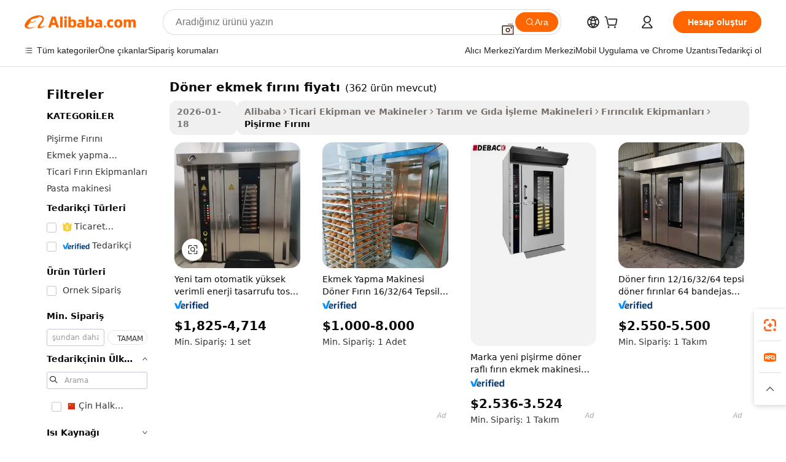

--- FILE ---
content_type: text/html;charset=UTF-8
request_url: https://turkish.alibaba.com/g/rotary-bread-oven-price.html
body_size: 226821
content:

<!-- screen_content -->

    <!-- tangram:5410 begin-->
    <!-- tangram:529998 begin-->
    
<!DOCTYPE html>
<html lang="tr" dir="ltr">
  <head>
        <script>
      window.__BB = {
        scene: window.__bb_scene || 'traffic-free-goods'
      };
      window.__BB.BB_CWV_IGNORE = {
          lcp_element: ['#icbu-buyer-pc-top-banner'],
          lcp_url: [],
        };
      window._timing = {}
      window._timing.first_start = Date.now();
      window.needLoginInspiration = Boolean(false);
      // 变量用于标记页面首次可见时间
      let firstVisibleTime = null;
      if (typeof document.hidden !== 'undefined') {
        // 页面首次加载时直接统计
        if (!document.hidden) {
          firstVisibleTime = Date.now();
          window.__BB_timex = 1
        } else {
          // 页面不可见时监听 visibilitychange 事件
          document.addEventListener('visibilitychange', () => {
            if (!document.hidden) {
              firstVisibleTime = Date.now();
              window.__BB_timex = firstVisibleTime - window.performance.timing.navigationStart
              window.__BB.firstVisibleTime = window.__BB_timex
              console.log("Page became visible after "+ window.__BB_timex + " ms");
            }
          }, { once: true });  // 确保只触发一次
        }
      } else {
        console.warn('Page Visibility API is not supported in this browser.');
      }
    </script>
        <meta name="data-spm" content="a2700">
        <meta name="aplus-xplug" content="NONE">
        <meta name="aplus-icbu-disable-umid" content="1">
        <meta name="google-translate-customization" content="9de59014edaf3b99-22e1cf3b5ca21786-g00bb439a5e9e5f8f-f">
    <meta name="yandex-verification" content="25a76ba8e4443bb3" />
    <meta name="msvalidate.01" content="E3FBF0E89B724C30844BF17C59608E8F" />
    <meta name="viewport" content="width=device-width, initial-scale=1.0, maximum-scale=5.0, user-scalable=yes">
        <link rel="preconnect" href="https://s.alicdn.com/" crossorigin>
    <link rel="dns-prefetch" href="https://s.alicdn.com">
                        <link rel="preload" href="https://s.alicdn.com/@g/alilog/??aplus_plugin_icbufront/index.js,mlog/aplus_v2.js" as="script">
        <link rel="preload" href="https://s.alicdn.com/@img/imgextra/i2/O1CN0153JdbU26g4bILVOyC_!!6000000007690-2-tps-418-58.png" as="image">
        <script>
            window.__APLUS_ABRATE__ = {
        perf_group: 'base64cached',
        scene: "traffic-free-goods",
      };
    </script>
    <meta name="aplus-mmstat-timeout" content="15000">
        <meta content="text/html; charset=utf-8" http-equiv="Content-Type">
          <title>Döner Ekmek Fırını Fiyatı - Her Pişirme İçin Kalite ve Verimlilik</title>
      <meta name="keywords" content="bread oven,bread oven commercial,silicone bread sling dutch oven">
      <meta name="description" content="Fırın ekipmanları için yüksek kaliteli döner ekmek fırını fiyatları bulun. Ekmek, pizza ve daha fazlasını yapmak için mükemmeldir. Güvenilir fırın koleksiyonumuzu bugün satın alın.">
            <meta name="pagetiming-rate" content="9">
      <meta name="pagetiming-resource-rate" content="4">
                    <link rel="canonical" href="https://turkish.alibaba.com/g/rotary-bread-oven-price.html">
                              <link rel="alternate" hreflang="fr" href="https://french.alibaba.com/g/rotary-bread-oven-price.html">
                  <link rel="alternate" hreflang="de" href="https://german.alibaba.com/g/rotary-bread-oven-price.html">
                  <link rel="alternate" hreflang="pt" href="https://portuguese.alibaba.com/g/rotary-bread-oven-price.html">
                  <link rel="alternate" hreflang="it" href="https://italian.alibaba.com/g/rotary-bread-oven-price.html">
                  <link rel="alternate" hreflang="es" href="https://spanish.alibaba.com/g/rotary-bread-oven-price.html">
                  <link rel="alternate" hreflang="ru" href="https://russian.alibaba.com/g/rotary-bread-oven-price.html">
                  <link rel="alternate" hreflang="ko" href="https://korean.alibaba.com/g/rotary-bread-oven-price.html">
                  <link rel="alternate" hreflang="ar" href="https://arabic.alibaba.com/g/rotary-bread-oven-price.html">
                  <link rel="alternate" hreflang="ja" href="https://japanese.alibaba.com/g/rotary-bread-oven-price.html">
                  <link rel="alternate" hreflang="tr" href="https://turkish.alibaba.com/g/rotary-bread-oven-price.html">
                  <link rel="alternate" hreflang="th" href="https://thai.alibaba.com/g/rotary-bread-oven-price.html">
                  <link rel="alternate" hreflang="vi" href="https://vietnamese.alibaba.com/g/rotary-bread-oven-price.html">
                  <link rel="alternate" hreflang="nl" href="https://dutch.alibaba.com/g/rotary-bread-oven-price.html">
                  <link rel="alternate" hreflang="he" href="https://hebrew.alibaba.com/g/rotary-bread-oven-price.html">
                  <link rel="alternate" hreflang="id" href="https://indonesian.alibaba.com/g/rotary-bread-oven-price.html">
                  <link rel="alternate" hreflang="hi" href="https://hindi.alibaba.com/g/rotary-bread-oven-price.html">
                  <link rel="alternate" hreflang="en" href="https://www.alibaba.com/showroom/rotary-bread-oven-price.html">
                  <link rel="alternate" hreflang="zh" href="https://chinese.alibaba.com/g/rotary-bread-oven-price.html">
                  <link rel="alternate" hreflang="x-default" href="https://www.alibaba.com/showroom/rotary-bread-oven-price.html">
                                        <script>
      // Aplus 配置自动打点
      var queue = window.goldlog_queue || (window.goldlog_queue = []);
      var tags = ["button", "a", "div", "span", "i", "svg", "input", "li", "tr"];
      queue.push(
        {
          action: 'goldlog.appendMetaInfo',
          arguments: [
            'aplus-auto-exp',
            [
              {
                logkey: '/sc.ug_msite.new_product_exp',
                cssSelector: '[data-spm-exp]',
                props: ["data-spm-exp"],
              },
              {
                logkey: '/sc.ug_pc.seolist_product_exp',
                cssSelector: '.traffic-card-gallery',
                props: ["data-spm-exp"],
              }
            ]
          ]
        }
      )
      queue.push({
        action: 'goldlog.setMetaInfo',
        arguments: ['aplus-auto-clk', JSON.stringify(tags.map(tag =>({
          "logkey": "/sc.ug_msite.new_product_clk",
          tag,
          "filter": "data-spm-clk",
          "props": ["data-spm-clk"]
        })))],
      });
    </script>
  </head>
  <div id="icbu-header"><div id="the-new-header" data-version="4.4.0" data-tnh-auto-exp="tnh-expose" data-scenes="search-products" style="position: relative;background-color: #fff;border-bottom: 1px solid #ddd;box-sizing: border-box; font-family:Inter,SF Pro Text,Roboto,Helvetica Neue,Helvetica,Tahoma,Arial,PingFang SC,Microsoft YaHei;"><div style="display: flex;align-items:center;height: 72px;min-width: 1200px;max-width: 1580px;margin: 0 auto;padding: 0 40px;box-sizing: border-box;"><img style="height: 29px; width: 209px;" src="https://s.alicdn.com/@img/imgextra/i2/O1CN0153JdbU26g4bILVOyC_!!6000000007690-2-tps-418-58.png" alt="" /></div><div style="min-width: 1200px;max-width: 1580px;margin: 0 auto;overflow: hidden;font-size: 14px;display: flex;justify-content: space-between;padding: 0 40px;box-sizing: border-box;"><div style="display: flex; align-items: center; justify-content: space-between"><div style="position: relative; height: 36px; padding: 0 28px 0 20px">All categories</div><div style="position: relative; height: 36px; padding-right: 28px">Featured selections</div><div style="position: relative; height: 36px">Trade Assurance</div></div><div style="display: flex; align-items: center; justify-content: space-between"><div style="position: relative; height: 36px; padding-right: 28px">Buyer Central</div><div style="position: relative; height: 36px; padding-right: 28px">Help Center</div><div style="position: relative; height: 36px; padding-right: 28px">Get the app</div><div style="position: relative; height: 36px">Become a supplier</div></div></div></div></div></div>
  <body data-spm="7724857" style="min-height: calc(100vh + 1px)"><script 
id="beacon-aplus"   
src="//s.alicdn.com/@g/alilog/??aplus_plugin_icbufront/index.js,mlog/aplus_v2.js"
exparams="aplus=async&userid=&aplus&ali_beacon_id=&ali_apache_id=&ali_apache_track=&ali_apache_tracktmp=&eagleeye_traceid=2101c17717694374812944543e0e1e&ip=3%2e147%2e237%2e122&dmtrack_c={ali%5fresin%5ftrace%3dse%5frst%3dnull%7csp%5fviewtype%3dY%7cset%3d3%7cser%3d1007%7cpageId%3dea2fdcfe60c74bf29ed230ac450e210b%7cm%5fpageid%3dnull%7cpvmi%3deff2f91333a447eba186dc850ffe310a%7csek%5fsepd%3dd%25C3%25B6ner%2bekmek%2bf%25C4%25B1r%25C4%25B1n%25C4%25B1%2bfiyat%25C4%25B1%7csek%3drotary%2bbread%2boven%2bprice%7cse%5fpn%3d1%7cp4pid%3d13f0906c%2d7d00%2d4382%2dafcd%2dfa5110c03997%7csclkid%3dnull%7cforecast%5fpost%5fcate%3dnull%7cseo%5fnew%5fuser%5fflag%3dfalse%7ccategoryId%3d201150008%7cseo%5fsearch%5fmodel%5fupgrade%5fv2%3d2025070801%7cseo%5fmodule%5fcard%5f20240624%3d202406242%7clong%5ftext%5fgoogle%5ftranslate%5fv2%3d2407142%7cseo%5fcontent%5ftd%5fbottom%5ftext%5fupdate%5fkey%3d2025070801%7cseo%5fsearch%5fmodel%5fupgrade%5fv3%3d2025072201%7cdamo%5falt%5freplace%3d2485818%7cseo%5fsearch%5fmodel%5fmulti%5fupgrade%5fv3%3d2025081101%7cwap%5fcross%3d2007659%7cwap%5fcs%5faction%3d2005494%7cAPP%5fVisitor%5fActive%3d26700%7cseo%5fshowroom%5fgoods%5fmix%3d2005244%7cseo%5fdefault%5fcached%5flong%5ftext%5ffrom%5fnew%5fkeyword%5fstep%3d2024122502%7cshowroom%5fgeneral%5ftemplate%3d2005292%7cwap%5fcs%5ftext%3dnull%7cstructured%5fdata%3d2025052702%7cseo%5fmulti%5fstyle%5ftext%5fupdate%3d2511182%7cpc%5fnew%5fheader%3dnull%7cseo%5fmeta%5fcate%5ftemplate%5fv1%3d2025042401%7cseo%5fmeta%5ftd%5fsearch%5fkeyword%5fstep%5fv1%3d2025040999%7cshowroom%5fft%5flong%5ftext%5fbaks%3d80802%7cAPP%5fGrowing%5fBuyer%5fHigh%5fIntent%5fActive%3d25488%7cshowroom%5fpc%5fv2019%3d2104%7cAPP%5fProspecting%5fBuyer%3d26712%7ccache%5fcontrol%3d2481986%7cAPP%5fChurned%5fCore%5fBuyer%3d25463%7cseo%5fdefault%5fcached%5flong%5ftext%5fstep%3d24110802%7camp%5flighthouse%5fscore%5fimage%3d19657%7cseo%5fft%5ftranslate%5fgemini%3d25012003%7cwap%5fnode%5fssr%3d2015725%7cdataphant%5fopen%3d27030%7clongtext%5fmulti%5fstyle%5fexpand%5frussian%3d2510141%7cseo%5flongtext%5fgoogle%5fdata%5fsection%3d25021702%7cindustry%5fpopular%5ffloor%3dnull%7cwap%5fad%5fgoods%5fproduct%5finterval%3dnull%7cseo%5fgoods%5fbootom%5fwholesale%5flink%3dnull%7cseo%5fmiddle%5fwholesale%5flink%3d2486164%7cseo%5fkeyword%5faatest%3d20%7cft%5flong%5ftext%5fenpand%5fstep2%3d121602%7cseo%5fft%5flongtext%5fexpand%5fstep3%3d25012102%7cseo%5fwap%5fheadercard%3d2006288%7cAPP%5fChurned%5fInactive%5fVisitor%3d25497%7cAPP%5fGrowing%5fBuyer%5fHigh%5fIntent%5fInactive%3d25484%7cseo%5fmeta%5ftd%5fmulti%5fkey%3d2025061801%7ctop%5frecommend%5f20250120%3d202501201%7clongtext%5fmulti%5fstyle%5fexpand%5ffrench%5fcopy%3d25091802%7clongtext%5fmulti%5fstyle%5fexpand%5ffrench%5fcopy%5fcopy%3d25092502%7clong%5ftext%5fpaa%3d220831%7cseo%5ffloor%5fexp%3dnull%7cseo%5fshowroom%5falgo%5flink%3d17764%7cseo%5fmeta%5ftd%5faib%5fgeneral%5fkey%3d2025091901%7ccountry%5findustry%3d202311033%7cpc%5ffree%5fswitchtosearch%3d2020529%7cshowroom%5fft%5flong%5ftext%5fenpand%5fstep1%3d101102%7cseo%5fshowroom%5fnorel%3dnull%7cplp%5fstyle%5f25%5fpc%3d202505222%7cseo%5fggs%5flayer%3d10011%7cquery%5fmutil%5flang%5ftranslate%3d2025060300%7cAPP%5fChurned%5fBuyer%3d25468%7cstream%5frender%5fperf%5fopt%3d2309181%7cwap%5fgoods%3d2007383%7cseo%5fshowroom%5fsimilar%5f20240614%3d202406142%7cchinese%5fopen%3d6307%7cquery%5fgpt%5ftranslate%3d20240820%7cad%5fproduct%5finterval%3dnull%7camp%5fto%5fpwa%3d2007359%7cplp%5faib%5fmulti%5fai%5fmeta%3d20250401%7cwap%5fsupplier%5fcontent%3dnull%7cpc%5ffree%5frefactoring%3d20220315%7csso%5foem%5ffloor%3d30031%7cAPP%5fGrowing%5fBuyer%5fInactive%3d25476%7cseo%5fpc%5fnew%5fview%5f20240807%3d202408072%7cseo%5fbottom%5ftext%5fentity%5fkey%5fcopy%3d2025062400%7cstream%5frender%3d433763%7cseo%5fmodule%5fcard%5f20240424%3d202404241%7cseo%5ftitle%5freplace%5f20191226%3d5841%7clongtext%5fmulti%5fstyle%5fexpand%3d25090802%7cgoogleweblight%3d6516%7clighthouse%5fbase64%3d2005760%7cAPP%5fProspecting%5fBuyer%5fActive%3d26719%7cad%5fgoods%5fproduct%5finterval%3dnull%7cseo%5fbottom%5fdeep%5fextend%5fkw%5fkey%3d2025071101%7clongtext%5fmulti%5fstyle%5fexpand%5fturkish%3d25102802%7cilink%5fuv%3d20240911%7cwap%5flist%5fwakeup%3d2005832%7ctpp%5fcrosslink%5fpc%3d20205311%7cseo%5ftop%5fbooth%3d18501%7cAPP%5fGrowing%5fBuyer%5fLess%5fActive%3d25472%7cseo%5fsearch%5fmodel%5fupgrade%5frank%3d2025092401%7cgoodslayer%3d7977%7cft%5flong%5ftext%5ftranslate%5fexpand%5fstep1%3d24110802%7cseo%5fheaderstyle%5ftraffic%5fkey%5fv1%3d2025072100%7ccrosslink%5fswitch%3d2008141%7cp4p%5foutline%3d20240328%7cseo%5fmeta%5ftd%5faib%5fv2%5fkey%3d2025091800%7crts%5fmulti%3d2008404%7cseo%5fad%5foptimization%5fkey%5fv2%3d2025072301%7cAPP%5fVisitor%5fLess%5fActive%3d26698%7cseo%5fsearch%5franker%5fid%3d2025112400%7cplp%5fstyle%5f25%3d202505192%7ccdn%5fvm%3d2007368%7cwap%5fad%5fproduct%5finterval%3dnull%7cseo%5fsearch%5fmodel%5fmulti%5fupgrade%5frank%3d2025092401%7cpc%5fcard%5fshare%3d2025081201%7cAPP%5fGrowing%5fBuyer%5fHigh%5fIntent%5fLess%5fActive%3d25479%7cgoods%5ftitle%5fsubstitute%3d9619%7cwap%5fscreen%5fexp%3d2025081400%7creact%5fheader%5ftest%3d202502182%7cpc%5fcs%5fcolor%3dnull%7cshowroom%5fft%5flong%5ftext%5ftest%3d72502%7cone%5ftap%5flogin%5fABTest%3d202308153%7cseo%5fhyh%5fshow%5ftags%3dnull%7cplp%5fstructured%5fdata%3d2508182%7cguide%5fdelete%3d2008526%7cseo%5findustry%5ftemplate%3dnull%7cseo%5fmeta%5ftd%5fmulti%5fes%5fkey%3d2025073101%7cseo%5fshowroom%5fdata%5fmix%3d19888%7csso%5ftop%5franking%5ffloor%3d20031%7cseo%5ftd%5fdeep%5fupgrade%5fkey%5fv3%3d2025081101%7cwap%5fue%5fone%3d2025111401%7cshowroom%5fto%5frts%5flink%3d2008480%7ccountrysearch%5ftest%3dnull%7cseo%5fplp%5fdate%5fv2%3d2025102702%7cchannel%5famp%5fto%5fpwa%3d2008435%7cseo%5fmulti%5fstyles%5flong%5ftext%3d2503172%7cseo%5fmeta%5ftext%5fmutli%5fcate%5ftemplate%5fv1%3d2025080801%7cseo%5fdefault%5fcached%5fmutil%5flong%5ftext%5fstep%3d24110436%7cseo%5faction%5fpoint%5ftype%3d22823%7cseo%5faib%5ftd%5flaunch%5f20240828%5fcopy%3d202408282%7cseo%5fshowroom%5fwholesale%5flink%3dnull%7cseo%5fperf%5fimprove%3d2023999%7cseo%5fwap%5flist%5fbounce%5f01%3d2063%7cseo%5fwap%5flist%5fbounce%5f02%3d2128%7cAPP%5fGrowing%5fBuyer%5fActive%3d25489%7cvideolayer%3dnull%7cvideo%5fplay%3dnull%7cAPP%5fChurned%5fMember%5fInactive%3d25501%7cseo%5fgoogle%5fnew%5fstruct%3d438326%7cicbu%5falgo%5fp4p%5fseo%5fad%3d2025072301%7ctpp%5ftrace%3dseoKeyword%2dseoKeyword%5fv3%2dproduct%2dPRODUCT%5fFAIL}&pageid=0393ed7a2101ff821769437481&hn=ensearchweb033001255130%2erg%2dus%2deast%2eus44&asid=AQAAAAApeXdp7xkHcwAAAAB5yJCfDWeKwg==&treq=&tres=" async>
</script>
            <style>body{background-color:white;}.no-scrollbar.il-sticky.il-top-0.il-max-h-\[100vh\].il-w-\[200px\].il-flex-shrink-0.il-flex-grow-0.il-overflow-y-scroll{background-color:#FFF;padding-left:12px}</style>
                    <!-- tangram:530006 begin-->
<!--  -->
 <style>
   @keyframes il-spin {
     to {
       transform: rotate(360deg);
     }
   }
   @keyframes il-pulse {
     50% {
       opacity: 0.5;
     }
   }
   .traffic-card-gallery {display: flex;position: relative;flex-direction: column;justify-content: flex-start;border-radius: 0.5rem;background-color: #fff;padding: 0.5rem 0.5rem 1rem;overflow: hidden;font-size: 0.75rem;line-height: 1rem;}
   .traffic-card-list {display: flex;position: relative;flex-direction: row;justify-content: flex-start;border-bottom-width: 1px;background-color: #fff;padding: 1rem;height: 292px;overflow: hidden;font-size: 0.75rem;line-height: 1rem;}
   .product-price {
     b {
       font-size: 22px;
     }
   }
   .skel-loading {
       animation: il-pulse 2s cubic-bezier(0.4, 0, 0.6, 1) infinite;background-color: hsl(60, 4.8%, 95.9%);
   }
 </style>
<div id="first-cached-card">
  <div style="box-sizing:border-box;display: flex;position: absolute;left: 0;right: 0;margin: 0 auto;z-index: 1;min-width: 1200px;max-width: 1580px;padding: 0.75rem 3.25rem 0;pointer-events: none;">
    <!--页面左侧区域-->
    <div style="width: 200px;padding-top: 1rem;padding-left:12px; background-color: #fff;border-radius: 0.25rem">
      <div class="skel-loading" style="height: 1.5rem;width: 50%;border-radius: 0.25rem;"></div>
      <div style="margin-top: 1rem;margin-bottom: 1rem;">
        <div class="skel-loading" style="height: 1rem;width: calc(100% * 5 / 6);"></div>
        <div
          class="skel-loading"
          style="margin-top: 1rem;height: 1rem;width: calc(100% * 8 / 12);"
        ></div>
        <div class="skel-loading" style="margin-top: 1rem;height: 1rem;width: 75%;"></div>
        <div
          class="skel-loading"
          style="margin-top: 1rem;height: 1rem;width: calc(100% * 7 / 12);"
        ></div>
      </div>
      <div class="skel-loading" style="height: 1.5rem;width: 50%;border-radius: 0.25rem;"></div>
      <div style="margin-top: 1rem;margin-bottom: 1rem;">
        <div class="skel-loading" style="height: 1rem;width: calc(100% * 5 / 6);"></div>
        <div
          class="skel-loading"
          style="margin-top: 1rem;height: 1rem;width: calc(100% * 8 / 12);"
        ></div>
        <div class="skel-loading" style="margin-top: 1rem;height: 1rem;width: 75%;"></div>
        <div
          class="skel-loading"
          style="margin-top: 1rem;height: 1rem;width: calc(100% * 7 / 12);"
        ></div>
      </div>
      <div class="skel-loading" style="height: 1.5rem;width: 50%;border-radius: 0.25rem;"></div>
      <div style="margin-top: 1rem;margin-bottom: 1rem;">
        <div class="skel-loading" style="height: 1rem;width: calc(100% * 5 / 6);"></div>
        <div
          class="skel-loading"
          style="margin-top: 1rem;height: 1rem;width: calc(100% * 8 / 12);"
        ></div>
        <div class="skel-loading" style="margin-top: 1rem;height: 1rem;width: 75%;"></div>
        <div
          class="skel-loading"
          style="margin-top: 1rem;height: 1rem;width: calc(100% * 7 / 12);"
        ></div>
      </div>
      <div class="skel-loading" style="height: 1.5rem;width: 50%;border-radius: 0.25rem;"></div>
      <div style="margin-top: 1rem;margin-bottom: 1rem;">
        <div class="skel-loading" style="height: 1rem;width: calc(100% * 5 / 6);"></div>
        <div
          class="skel-loading"
          style="margin-top: 1rem;height: 1rem;width: calc(100% * 8 / 12);"
        ></div>
        <div class="skel-loading" style="margin-top: 1rem;height: 1rem;width: 75%;"></div>
        <div
          class="skel-loading"
          style="margin-top: 1rem;height: 1rem;width: calc(100% * 7 / 12);"
        ></div>
      </div>
      <div class="skel-loading" style="height: 1.5rem;width: 50%;border-radius: 0.25rem;"></div>
      <div style="margin-top: 1rem;margin-bottom: 1rem;">
        <div class="skel-loading" style="height: 1rem;width: calc(100% * 5 / 6);"></div>
        <div
          class="skel-loading"
          style="margin-top: 1rem;height: 1rem;width: calc(100% * 8 / 12);"
        ></div>
        <div class="skel-loading" style="margin-top: 1rem;height: 1rem;width: 75%;"></div>
        <div
          class="skel-loading"
          style="margin-top: 1rem;height: 1rem;width: calc(100% * 7 / 12);"
        ></div>
      </div>
      <div class="skel-loading" style="height: 1.5rem;width: 50%;border-radius: 0.25rem;"></div>
      <div style="margin-top: 1rem;margin-bottom: 1rem;">
        <div class="skel-loading" style="height: 1rem;width: calc(100% * 5 / 6);"></div>
        <div
          class="skel-loading"
          style="margin-top: 1rem;height: 1rem;width: calc(100% * 8 / 12);"
        ></div>
        <div class="skel-loading" style="margin-top: 1rem;height: 1rem;width: 75%;"></div>
        <div
          class="skel-loading"
          style="margin-top: 1rem;height: 1rem;width: calc(100% * 7 / 12);"
        ></div>
      </div>
    </div>
    <!--页面主体区域-->
    <div style="flex: 1 1 0%; overflow: hidden;padding: 0.5rem 0.5rem 0.5rem 1.5rem">
      <div style="height: 1.25rem;margin-bottom: 1rem;"></div>
      <!-- keywords -->
      <div style="margin-bottom: 1rem;height: 1.75rem;font-weight: 700;font-size: 1.25rem;line-height: 1.75rem;"></div>
      <!-- longtext -->
            <div style="width: calc(25% - 0.9rem);pointer-events: auto">
        <div class="traffic-card-gallery">
          <!-- ProductImage -->
          <a href="//www.alibaba.com/product-detail/New-Full-Automatic-High-Efficiency-Energy_1601418896597.html?from=SEO" target="_blank" style="position: relative;margin-bottom: 0.5rem;aspect-ratio: 1;overflow: hidden;border-radius: 0.5rem;">
            <div style="display: flex; overflow: hidden">
              <div style="position: relative;margin: 0;width: 100%;min-width: 0;flex-shrink: 0;flex-grow: 0;flex-basis: 100%;padding: 0;">
                <img style="position: relative; aspect-ratio: 1; width: 100%" src="[data-uri]" loading="eager" />
                <div style="position: absolute;left: 0;bottom: 0;right: 0;top: 0;background-color: #000;opacity: 0.05;"></div>
              </div>
            </div>
          </a>
          <div style="display: flex;flex: 1 1 0%;flex-direction: column;justify-content: space-between;">
            <div>
              <a class="skel-loading" style="margin-top: 0.5rem;display:inline-block;width:100%;height:1rem;" href="//www.alibaba.com/product-detail/New-Full-Automatic-High-Efficiency-Energy_1601418896597.html" target="_blank"></a>
              <a class="skel-loading" style="margin-top: 0.125rem;display:inline-block;width:100%;height:1rem;" href="//www.alibaba.com/product-detail/New-Full-Automatic-High-Efficiency-Energy_1601418896597.html" target="_blank"></a>
              <div class="skel-loading" style="margin-top: 0.25rem;height:1.625rem;width:75%"></div>
              <div class="skel-loading" style="margin-top: 0.5rem;height: 1rem;width:50%"></div>
              <div class="skel-loading" style="margin-top:0.25rem;height:1rem;width:25%"></div>
            </div>
          </div>

        </div>
      </div>

    </div>
  </div>
</div>
<!-- tangram:530006 end-->
            <style>.component-left-filter-callback{display:flex;position:relative;margin-top:10px;height:1200px}.component-left-filter-callback img{width:200px}.component-left-filter-callback i{position:absolute;top:5%;left:50%}.related-search-wrapper{padding:.5rem;--tw-bg-opacity: 1;background-color:#fff;background-color:rgba(255,255,255,var(--tw-bg-opacity, 1));border-width:1px;border-color:var(--input)}.related-search-wrapper .related-search-box{margin:12px 16px}.related-search-wrapper .related-search-box .related-search-title{display:inline;float:start;color:#666;word-wrap:break-word;margin-right:12px;width:13%}.related-search-wrapper .related-search-box .related-search-content{display:flex;flex-wrap:wrap}.related-search-wrapper .related-search-box .related-search-content .related-search-link{margin-right:12px;width:23%;overflow:hidden;color:#666;text-overflow:ellipsis;white-space:nowrap}.product-title img{margin-right:.5rem;display:inline-block;height:1rem;vertical-align:sub}.product-price b{font-size:22px}.similar-icon{position:absolute;bottom:12px;z-index:2;right:12px}.rfq-card{display:inline-block;position:relative;box-sizing:border-box;margin-bottom:36px}.rfq-card .rfq-card-content{display:flex;position:relative;flex-direction:column;align-items:flex-start;background-size:cover;background-color:#fff;padding:12px;width:100%;height:100%}.rfq-card .rfq-card-content .rfq-card-icon{margin-top:50px}.rfq-card .rfq-card-content .rfq-card-icon img{width:45px}.rfq-card .rfq-card-content .rfq-card-top-title{margin-top:14px;color:#222;font-weight:400;font-size:16px}.rfq-card .rfq-card-content .rfq-card-title{margin-top:24px;color:#333;font-weight:800;font-size:20px}.rfq-card .rfq-card-content .rfq-card-input-box{margin-top:24px;width:100%}.rfq-card .rfq-card-content .rfq-card-input-box textarea{box-sizing:border-box;border:1px solid #ddd;border-radius:4px;background-color:#fff;padding:9px 12px;width:100%;height:88px;resize:none;color:#666;font-weight:400;font-size:13px;font-family:inherit}.rfq-card .rfq-card-content .rfq-card-button{margin-top:24px;border:1px solid #666;border-radius:16px;background-color:#fff;width:67%;color:#000;font-weight:700;font-size:14px;line-height:30px;text-align:center}[data-modulename^=ProductList-] div{contain-intrinsic-size:auto 500px}.traffic-card-gallery:hover{--tw-shadow: 0px 2px 6px 2px rgba(0,0,0,.12157);--tw-shadow-colored: 0px 2px 6px 2px var(--tw-shadow-color);box-shadow:0 0 #0000,0 0 #0000,0 2px 6px 2px #0000001f;box-shadow:var(--tw-ring-offset-shadow, 0 0 rgba(0,0,0,0)),var(--tw-ring-shadow, 0 0 rgba(0,0,0,0)),var(--tw-shadow);z-index:10}.traffic-card-gallery{position:relative;display:flex;flex-direction:column;justify-content:flex-start;overflow:hidden;border-radius:.75rem;--tw-bg-opacity: 1;background-color:#fff;background-color:rgba(255,255,255,var(--tw-bg-opacity, 1));padding:.5rem;font-size:.75rem;line-height:1rem}.traffic-card-list{position:relative;display:flex;height:292px;flex-direction:row;justify-content:flex-start;overflow:hidden;border-bottom-width:1px;--tw-bg-opacity: 1;background-color:#fff;background-color:rgba(255,255,255,var(--tw-bg-opacity, 1));padding:1rem;font-size:.75rem;line-height:1rem}.traffic-card-g-industry:hover{--tw-shadow: 0 0 10px rgba(0,0,0,.1);--tw-shadow-colored: 0 0 10px var(--tw-shadow-color);box-shadow:0 0 #0000,0 0 #0000,0 0 10px #0000001a;box-shadow:var(--tw-ring-offset-shadow, 0 0 rgba(0,0,0,0)),var(--tw-ring-shadow, 0 0 rgba(0,0,0,0)),var(--tw-shadow)}.traffic-card-g-industry{position:relative;border-radius:var(--radius);--tw-bg-opacity: 1;background-color:#fff;background-color:rgba(255,255,255,var(--tw-bg-opacity, 1));padding:1.25rem .75rem .75rem;font-size:.875rem;line-height:1.25rem}.module-filter-section-wrapper{max-height:none!important;overflow-x:hidden}*,:before,:after{--tw-border-spacing-x: 0;--tw-border-spacing-y: 0;--tw-translate-x: 0;--tw-translate-y: 0;--tw-rotate: 0;--tw-skew-x: 0;--tw-skew-y: 0;--tw-scale-x: 1;--tw-scale-y: 1;--tw-pan-x: ;--tw-pan-y: ;--tw-pinch-zoom: ;--tw-scroll-snap-strictness: proximity;--tw-gradient-from-position: ;--tw-gradient-via-position: ;--tw-gradient-to-position: ;--tw-ordinal: ;--tw-slashed-zero: ;--tw-numeric-figure: ;--tw-numeric-spacing: ;--tw-numeric-fraction: ;--tw-ring-inset: ;--tw-ring-offset-width: 0px;--tw-ring-offset-color: #fff;--tw-ring-color: rgba(59, 130, 246, .5);--tw-ring-offset-shadow: 0 0 rgba(0,0,0,0);--tw-ring-shadow: 0 0 rgba(0,0,0,0);--tw-shadow: 0 0 rgba(0,0,0,0);--tw-shadow-colored: 0 0 rgba(0,0,0,0);--tw-blur: ;--tw-brightness: ;--tw-contrast: ;--tw-grayscale: ;--tw-hue-rotate: ;--tw-invert: ;--tw-saturate: ;--tw-sepia: ;--tw-drop-shadow: ;--tw-backdrop-blur: ;--tw-backdrop-brightness: ;--tw-backdrop-contrast: ;--tw-backdrop-grayscale: ;--tw-backdrop-hue-rotate: ;--tw-backdrop-invert: ;--tw-backdrop-opacity: ;--tw-backdrop-saturate: ;--tw-backdrop-sepia: ;--tw-contain-size: ;--tw-contain-layout: ;--tw-contain-paint: ;--tw-contain-style: }::backdrop{--tw-border-spacing-x: 0;--tw-border-spacing-y: 0;--tw-translate-x: 0;--tw-translate-y: 0;--tw-rotate: 0;--tw-skew-x: 0;--tw-skew-y: 0;--tw-scale-x: 1;--tw-scale-y: 1;--tw-pan-x: ;--tw-pan-y: ;--tw-pinch-zoom: ;--tw-scroll-snap-strictness: proximity;--tw-gradient-from-position: ;--tw-gradient-via-position: ;--tw-gradient-to-position: ;--tw-ordinal: ;--tw-slashed-zero: ;--tw-numeric-figure: ;--tw-numeric-spacing: ;--tw-numeric-fraction: ;--tw-ring-inset: ;--tw-ring-offset-width: 0px;--tw-ring-offset-color: #fff;--tw-ring-color: rgba(59, 130, 246, .5);--tw-ring-offset-shadow: 0 0 rgba(0,0,0,0);--tw-ring-shadow: 0 0 rgba(0,0,0,0);--tw-shadow: 0 0 rgba(0,0,0,0);--tw-shadow-colored: 0 0 rgba(0,0,0,0);--tw-blur: ;--tw-brightness: ;--tw-contrast: ;--tw-grayscale: ;--tw-hue-rotate: ;--tw-invert: ;--tw-saturate: ;--tw-sepia: ;--tw-drop-shadow: ;--tw-backdrop-blur: ;--tw-backdrop-brightness: ;--tw-backdrop-contrast: ;--tw-backdrop-grayscale: ;--tw-backdrop-hue-rotate: ;--tw-backdrop-invert: ;--tw-backdrop-opacity: ;--tw-backdrop-saturate: ;--tw-backdrop-sepia: ;--tw-contain-size: ;--tw-contain-layout: ;--tw-contain-paint: ;--tw-contain-style: }*,:before,:after{box-sizing:border-box;border-width:0;border-style:solid;border-color:#e5e7eb}:before,:after{--tw-content: ""}html,:host{line-height:1.5;-webkit-text-size-adjust:100%;-moz-tab-size:4;-o-tab-size:4;tab-size:4;font-family:ui-sans-serif,system-ui,-apple-system,Segoe UI,Roboto,Ubuntu,Cantarell,Noto Sans,sans-serif,"Apple Color Emoji","Segoe UI Emoji",Segoe UI Symbol,"Noto Color Emoji";font-feature-settings:normal;font-variation-settings:normal;-webkit-tap-highlight-color:transparent}body{margin:0;line-height:inherit}hr{height:0;color:inherit;border-top-width:1px}abbr:where([title]){text-decoration:underline;-webkit-text-decoration:underline dotted;text-decoration:underline dotted}h1,h2,h3,h4,h5,h6{font-size:inherit;font-weight:inherit}a{color:inherit;text-decoration:inherit}b,strong{font-weight:bolder}code,kbd,samp,pre{font-family:ui-monospace,SFMono-Regular,Menlo,Monaco,Consolas,Liberation Mono,Courier New,monospace;font-feature-settings:normal;font-variation-settings:normal;font-size:1em}small{font-size:80%}sub,sup{font-size:75%;line-height:0;position:relative;vertical-align:baseline}sub{bottom:-.25em}sup{top:-.5em}table{text-indent:0;border-color:inherit;border-collapse:collapse}button,input,optgroup,select,textarea{font-family:inherit;font-feature-settings:inherit;font-variation-settings:inherit;font-size:100%;font-weight:inherit;line-height:inherit;letter-spacing:inherit;color:inherit;margin:0;padding:0}button,select{text-transform:none}button,input:where([type=button]),input:where([type=reset]),input:where([type=submit]){-webkit-appearance:button;background-color:transparent;background-image:none}:-moz-focusring{outline:auto}:-moz-ui-invalid{box-shadow:none}progress{vertical-align:baseline}::-webkit-inner-spin-button,::-webkit-outer-spin-button{height:auto}[type=search]{-webkit-appearance:textfield;outline-offset:-2px}::-webkit-search-decoration{-webkit-appearance:none}::-webkit-file-upload-button{-webkit-appearance:button;font:inherit}summary{display:list-item}blockquote,dl,dd,h1,h2,h3,h4,h5,h6,hr,figure,p,pre{margin:0}fieldset{margin:0;padding:0}legend{padding:0}ol,ul,menu{list-style:none;margin:0;padding:0}dialog{padding:0}textarea{resize:vertical}input::-moz-placeholder,textarea::-moz-placeholder{opacity:1;color:#9ca3af}input::placeholder,textarea::placeholder{opacity:1;color:#9ca3af}button,[role=button]{cursor:pointer}:disabled{cursor:default}img,svg,video,canvas,audio,iframe,embed,object{display:block;vertical-align:middle}img,video{max-width:100%;height:auto}[hidden]:where(:not([hidden=until-found])){display:none}:root{--background: hsl(0, 0%, 100%);--foreground: hsl(20, 14.3%, 4.1%);--card: hsl(0, 0%, 100%);--card-foreground: hsl(20, 14.3%, 4.1%);--popover: hsl(0, 0%, 100%);--popover-foreground: hsl(20, 14.3%, 4.1%);--primary: hsl(24, 100%, 50%);--primary-foreground: hsl(60, 9.1%, 97.8%);--secondary: hsl(60, 4.8%, 95.9%);--secondary-foreground: #333;--muted: hsl(60, 4.8%, 95.9%);--muted-foreground: hsl(25, 5.3%, 44.7%);--accent: hsl(60, 4.8%, 95.9%);--accent-foreground: hsl(24, 9.8%, 10%);--destructive: hsl(0, 84.2%, 60.2%);--destructive-foreground: hsl(60, 9.1%, 97.8%);--border: hsl(20, 5.9%, 90%);--input: hsl(20, 5.9%, 90%);--ring: hsl(24.6, 95%, 53.1%);--radius: 1rem}.dark{--background: hsl(20, 14.3%, 4.1%);--foreground: hsl(60, 9.1%, 97.8%);--card: hsl(20, 14.3%, 4.1%);--card-foreground: hsl(60, 9.1%, 97.8%);--popover: hsl(20, 14.3%, 4.1%);--popover-foreground: hsl(60, 9.1%, 97.8%);--primary: hsl(20.5, 90.2%, 48.2%);--primary-foreground: hsl(60, 9.1%, 97.8%);--secondary: hsl(12, 6.5%, 15.1%);--secondary-foreground: hsl(60, 9.1%, 97.8%);--muted: hsl(12, 6.5%, 15.1%);--muted-foreground: hsl(24, 5.4%, 63.9%);--accent: hsl(12, 6.5%, 15.1%);--accent-foreground: hsl(60, 9.1%, 97.8%);--destructive: hsl(0, 72.2%, 50.6%);--destructive-foreground: hsl(60, 9.1%, 97.8%);--border: hsl(12, 6.5%, 15.1%);--input: hsl(12, 6.5%, 15.1%);--ring: hsl(20.5, 90.2%, 48.2%)}*{border-color:#e7e5e4;border-color:var(--border)}body{background-color:#fff;background-color:var(--background);color:#0c0a09;color:var(--foreground)}.il-sr-only{position:absolute;width:1px;height:1px;padding:0;margin:-1px;overflow:hidden;clip:rect(0,0,0,0);white-space:nowrap;border-width:0}.il-invisible{visibility:hidden}.il-fixed{position:fixed}.il-absolute{position:absolute}.il-relative{position:relative}.il-sticky{position:sticky}.il-inset-0{inset:0}.il--bottom-12{bottom:-3rem}.il--top-12{top:-3rem}.il-bottom-0{bottom:0}.il-bottom-2{bottom:.5rem}.il-bottom-3{bottom:.75rem}.il-bottom-4{bottom:1rem}.il-end-0{right:0}.il-end-2{right:.5rem}.il-end-3{right:.75rem}.il-end-4{right:1rem}.il-left-0{left:0}.il-left-3{left:.75rem}.il-right-0{right:0}.il-right-2{right:.5rem}.il-right-3{right:.75rem}.il-start-0{left:0}.il-start-1\/2{left:50%}.il-start-2{left:.5rem}.il-start-3{left:.75rem}.il-start-\[50\%\]{left:50%}.il-top-0{top:0}.il-top-1\/2{top:50%}.il-top-16{top:4rem}.il-top-4{top:1rem}.il-top-\[50\%\]{top:50%}.il-z-10{z-index:10}.il-z-50{z-index:50}.il-z-\[9999\]{z-index:9999}.il-col-span-4{grid-column:span 4 / span 4}.il-m-0{margin:0}.il-m-3{margin:.75rem}.il-m-auto{margin:auto}.il-mx-auto{margin-left:auto;margin-right:auto}.il-my-3{margin-top:.75rem;margin-bottom:.75rem}.il-my-5{margin-top:1.25rem;margin-bottom:1.25rem}.il-my-auto{margin-top:auto;margin-bottom:auto}.\!il-mb-4{margin-bottom:1rem!important}.il--mt-4{margin-top:-1rem}.il-mb-0{margin-bottom:0}.il-mb-1{margin-bottom:.25rem}.il-mb-2{margin-bottom:.5rem}.il-mb-3{margin-bottom:.75rem}.il-mb-4{margin-bottom:1rem}.il-mb-5{margin-bottom:1.25rem}.il-mb-6{margin-bottom:1.5rem}.il-mb-8{margin-bottom:2rem}.il-mb-\[-0\.75rem\]{margin-bottom:-.75rem}.il-mb-\[0\.125rem\]{margin-bottom:.125rem}.il-me-1{margin-right:.25rem}.il-me-2{margin-right:.5rem}.il-me-3{margin-right:.75rem}.il-me-auto{margin-right:auto}.il-mr-1{margin-right:.25rem}.il-mr-2{margin-right:.5rem}.il-ms-1{margin-left:.25rem}.il-ms-4{margin-left:1rem}.il-ms-5{margin-left:1.25rem}.il-ms-8{margin-left:2rem}.il-ms-\[\.375rem\]{margin-left:.375rem}.il-ms-auto{margin-left:auto}.il-mt-0{margin-top:0}.il-mt-0\.5{margin-top:.125rem}.il-mt-1{margin-top:.25rem}.il-mt-2{margin-top:.5rem}.il-mt-3{margin-top:.75rem}.il-mt-4{margin-top:1rem}.il-mt-6{margin-top:1.5rem}.il-line-clamp-1{overflow:hidden;display:-webkit-box;-webkit-box-orient:vertical;-webkit-line-clamp:1}.il-line-clamp-2{overflow:hidden;display:-webkit-box;-webkit-box-orient:vertical;-webkit-line-clamp:2}.il-line-clamp-6{overflow:hidden;display:-webkit-box;-webkit-box-orient:vertical;-webkit-line-clamp:6}.il-inline-block{display:inline-block}.il-inline{display:inline}.il-flex{display:flex}.il-inline-flex{display:inline-flex}.il-grid{display:grid}.il-aspect-square{aspect-ratio:1 / 1}.il-size-5{width:1.25rem;height:1.25rem}.il-h-1{height:.25rem}.il-h-10{height:2.5rem}.il-h-11{height:2.75rem}.il-h-20{height:5rem}.il-h-24{height:6rem}.il-h-3\.5{height:.875rem}.il-h-4{height:1rem}.il-h-40{height:10rem}.il-h-6{height:1.5rem}.il-h-8{height:2rem}.il-h-9{height:2.25rem}.il-h-\[150px\]{height:150px}.il-h-\[152px\]{height:152px}.il-h-\[18\.25rem\]{height:18.25rem}.il-h-\[292px\]{height:292px}.il-h-\[600px\]{height:600px}.il-h-auto{height:auto}.il-h-fit{height:-moz-fit-content;height:fit-content}.il-h-full{height:100%}.il-h-screen{height:100vh}.il-max-h-\[100vh\]{max-height:100vh}.il-w-1\/2{width:50%}.il-w-10{width:2.5rem}.il-w-10\/12{width:83.333333%}.il-w-4{width:1rem}.il-w-6{width:1.5rem}.il-w-64{width:16rem}.il-w-7\/12{width:58.333333%}.il-w-72{width:18rem}.il-w-8{width:2rem}.il-w-8\/12{width:66.666667%}.il-w-9{width:2.25rem}.il-w-9\/12{width:75%}.il-w-\[200px\]{width:200px}.il-w-\[84px\]{width:84px}.il-w-fit{width:-moz-fit-content;width:fit-content}.il-w-full{width:100%}.il-w-screen{width:100vw}.il-min-w-0{min-width:0px}.il-min-w-3{min-width:.75rem}.il-min-w-\[1200px\]{min-width:1200px}.il-max-w-\[1000px\]{max-width:1000px}.il-max-w-\[1580px\]{max-width:1580px}.il-max-w-full{max-width:100%}.il-max-w-lg{max-width:32rem}.il-flex-1{flex:1 1 0%}.il-flex-shrink-0,.il-shrink-0{flex-shrink:0}.il-flex-grow-0,.il-grow-0{flex-grow:0}.il-basis-24{flex-basis:6rem}.il-basis-full{flex-basis:100%}.il-origin-\[--radix-tooltip-content-transform-origin\]{transform-origin:var(--radix-tooltip-content-transform-origin)}.il--translate-x-1\/2{--tw-translate-x: -50%;transform:translate(-50%,var(--tw-translate-y)) rotate(var(--tw-rotate)) skew(var(--tw-skew-x)) skewY(var(--tw-skew-y)) scaleX(var(--tw-scale-x)) scaleY(var(--tw-scale-y));transform:translate(var(--tw-translate-x),var(--tw-translate-y)) rotate(var(--tw-rotate)) skew(var(--tw-skew-x)) skewY(var(--tw-skew-y)) scaleX(var(--tw-scale-x)) scaleY(var(--tw-scale-y))}.il--translate-y-1\/2{--tw-translate-y: -50%;transform:translate(var(--tw-translate-x),-50%) rotate(var(--tw-rotate)) skew(var(--tw-skew-x)) skewY(var(--tw-skew-y)) scaleX(var(--tw-scale-x)) scaleY(var(--tw-scale-y));transform:translate(var(--tw-translate-x),var(--tw-translate-y)) rotate(var(--tw-rotate)) skew(var(--tw-skew-x)) skewY(var(--tw-skew-y)) scaleX(var(--tw-scale-x)) scaleY(var(--tw-scale-y))}.il-translate-x-\[-50\%\]{--tw-translate-x: -50%;transform:translate(-50%,var(--tw-translate-y)) rotate(var(--tw-rotate)) skew(var(--tw-skew-x)) skewY(var(--tw-skew-y)) scaleX(var(--tw-scale-x)) scaleY(var(--tw-scale-y));transform:translate(var(--tw-translate-x),var(--tw-translate-y)) rotate(var(--tw-rotate)) skew(var(--tw-skew-x)) skewY(var(--tw-skew-y)) scaleX(var(--tw-scale-x)) scaleY(var(--tw-scale-y))}.il-translate-y-\[-50\%\]{--tw-translate-y: -50%;transform:translate(var(--tw-translate-x),-50%) rotate(var(--tw-rotate)) skew(var(--tw-skew-x)) skewY(var(--tw-skew-y)) scaleX(var(--tw-scale-x)) scaleY(var(--tw-scale-y));transform:translate(var(--tw-translate-x),var(--tw-translate-y)) rotate(var(--tw-rotate)) skew(var(--tw-skew-x)) skewY(var(--tw-skew-y)) scaleX(var(--tw-scale-x)) scaleY(var(--tw-scale-y))}.il-rotate-90{--tw-rotate: 90deg;transform:translate(var(--tw-translate-x),var(--tw-translate-y)) rotate(90deg) skew(var(--tw-skew-x)) skewY(var(--tw-skew-y)) scaleX(var(--tw-scale-x)) scaleY(var(--tw-scale-y));transform:translate(var(--tw-translate-x),var(--tw-translate-y)) rotate(var(--tw-rotate)) skew(var(--tw-skew-x)) skewY(var(--tw-skew-y)) scaleX(var(--tw-scale-x)) scaleY(var(--tw-scale-y))}@keyframes il-pulse{50%{opacity:.5}}.il-animate-pulse{animation:il-pulse 2s cubic-bezier(.4,0,.6,1) infinite}@keyframes il-spin{to{transform:rotate(360deg)}}.il-animate-spin{animation:il-spin 1s linear infinite}.il-cursor-pointer{cursor:pointer}.il-list-disc{list-style-type:disc}.il-grid-cols-2{grid-template-columns:repeat(2,minmax(0,1fr))}.il-grid-cols-4{grid-template-columns:repeat(4,minmax(0,1fr))}.il-flex-row{flex-direction:row}.il-flex-col{flex-direction:column}.il-flex-col-reverse{flex-direction:column-reverse}.il-flex-wrap{flex-wrap:wrap}.il-flex-nowrap{flex-wrap:nowrap}.il-items-start{align-items:flex-start}.il-items-center{align-items:center}.il-items-baseline{align-items:baseline}.il-justify-start{justify-content:flex-start}.il-justify-end{justify-content:flex-end}.il-justify-center{justify-content:center}.il-justify-between{justify-content:space-between}.il-gap-1{gap:.25rem}.il-gap-1\.5{gap:.375rem}.il-gap-10{gap:2.5rem}.il-gap-2{gap:.5rem}.il-gap-3{gap:.75rem}.il-gap-4{gap:1rem}.il-gap-8{gap:2rem}.il-gap-\[\.0938rem\]{gap:.0938rem}.il-gap-\[\.375rem\]{gap:.375rem}.il-gap-\[0\.125rem\]{gap:.125rem}.\!il-gap-x-5{-moz-column-gap:1.25rem!important;column-gap:1.25rem!important}.\!il-gap-y-5{row-gap:1.25rem!important}.il-space-y-1\.5>:not([hidden])~:not([hidden]){--tw-space-y-reverse: 0;margin-top:calc(.375rem * (1 - var(--tw-space-y-reverse)));margin-top:.375rem;margin-top:calc(.375rem * calc(1 - var(--tw-space-y-reverse)));margin-bottom:0rem;margin-bottom:calc(.375rem * var(--tw-space-y-reverse))}.il-space-y-4>:not([hidden])~:not([hidden]){--tw-space-y-reverse: 0;margin-top:calc(1rem * (1 - var(--tw-space-y-reverse)));margin-top:1rem;margin-top:calc(1rem * calc(1 - var(--tw-space-y-reverse)));margin-bottom:0rem;margin-bottom:calc(1rem * var(--tw-space-y-reverse))}.il-overflow-hidden{overflow:hidden}.il-overflow-y-auto{overflow-y:auto}.il-overflow-y-scroll{overflow-y:scroll}.il-truncate{overflow:hidden;text-overflow:ellipsis;white-space:nowrap}.il-text-ellipsis{text-overflow:ellipsis}.il-whitespace-normal{white-space:normal}.il-whitespace-nowrap{white-space:nowrap}.il-break-normal{word-wrap:normal;word-break:normal}.il-break-words{word-wrap:break-word}.il-break-all{word-break:break-all}.il-rounded{border-radius:.25rem}.il-rounded-2xl{border-radius:1rem}.il-rounded-\[0\.5rem\]{border-radius:.5rem}.il-rounded-\[1\.25rem\]{border-radius:1.25rem}.il-rounded-full{border-radius:9999px}.il-rounded-lg{border-radius:1rem;border-radius:var(--radius)}.il-rounded-md{border-radius:calc(1rem - 2px);border-radius:calc(var(--radius) - 2px)}.il-rounded-sm{border-radius:calc(1rem - 4px);border-radius:calc(var(--radius) - 4px)}.il-rounded-xl{border-radius:.75rem}.il-border,.il-border-\[1px\]{border-width:1px}.il-border-b,.il-border-b-\[1px\]{border-bottom-width:1px}.il-border-solid{border-style:solid}.il-border-none{border-style:none}.il-border-\[\#222\]{--tw-border-opacity: 1;border-color:#222;border-color:rgba(34,34,34,var(--tw-border-opacity, 1))}.il-border-\[\#DDD\]{--tw-border-opacity: 1;border-color:#ddd;border-color:rgba(221,221,221,var(--tw-border-opacity, 1))}.il-border-foreground{border-color:#0c0a09;border-color:var(--foreground)}.il-border-input{border-color:#e7e5e4;border-color:var(--input)}.il-bg-\[\#F8F8F8\]{--tw-bg-opacity: 1;background-color:#f8f8f8;background-color:rgba(248,248,248,var(--tw-bg-opacity, 1))}.il-bg-\[\#d9d9d963\]{background-color:#d9d9d963}.il-bg-accent{background-color:#f5f5f4;background-color:var(--accent)}.il-bg-background{background-color:#fff;background-color:var(--background)}.il-bg-black{--tw-bg-opacity: 1;background-color:#000;background-color:rgba(0,0,0,var(--tw-bg-opacity, 1))}.il-bg-black\/80{background-color:#000c}.il-bg-destructive{background-color:#ef4444;background-color:var(--destructive)}.il-bg-gray-300{--tw-bg-opacity: 1;background-color:#d1d5db;background-color:rgba(209,213,219,var(--tw-bg-opacity, 1))}.il-bg-muted{background-color:#f5f5f4;background-color:var(--muted)}.il-bg-orange-500{--tw-bg-opacity: 1;background-color:#f97316;background-color:rgba(249,115,22,var(--tw-bg-opacity, 1))}.il-bg-popover{background-color:#fff;background-color:var(--popover)}.il-bg-primary{background-color:#f60;background-color:var(--primary)}.il-bg-secondary{background-color:#f5f5f4;background-color:var(--secondary)}.il-bg-transparent{background-color:transparent}.il-bg-white{--tw-bg-opacity: 1;background-color:#fff;background-color:rgba(255,255,255,var(--tw-bg-opacity, 1))}.il-bg-opacity-80{--tw-bg-opacity: .8}.il-bg-cover{background-size:cover}.il-bg-no-repeat{background-repeat:no-repeat}.il-fill-black{fill:#000}.il-object-cover{-o-object-fit:cover;object-fit:cover}.il-p-0{padding:0}.il-p-1{padding:.25rem}.il-p-2{padding:.5rem}.il-p-3{padding:.75rem}.il-p-4{padding:1rem}.il-p-5{padding:1.25rem}.il-p-6{padding:1.5rem}.il-px-2{padding-left:.5rem;padding-right:.5rem}.il-px-3{padding-left:.75rem;padding-right:.75rem}.il-py-0\.5{padding-top:.125rem;padding-bottom:.125rem}.il-py-1\.5{padding-top:.375rem;padding-bottom:.375rem}.il-py-10{padding-top:2.5rem;padding-bottom:2.5rem}.il-py-2{padding-top:.5rem;padding-bottom:.5rem}.il-py-3{padding-top:.75rem;padding-bottom:.75rem}.il-pb-0{padding-bottom:0}.il-pb-3{padding-bottom:.75rem}.il-pb-4{padding-bottom:1rem}.il-pb-8{padding-bottom:2rem}.il-pe-0{padding-right:0}.il-pe-2{padding-right:.5rem}.il-pe-3{padding-right:.75rem}.il-pe-4{padding-right:1rem}.il-pe-6{padding-right:1.5rem}.il-pe-8{padding-right:2rem}.il-pe-\[12px\]{padding-right:12px}.il-pe-\[3\.25rem\]{padding-right:3.25rem}.il-pl-4{padding-left:1rem}.il-ps-0{padding-left:0}.il-ps-2{padding-left:.5rem}.il-ps-3{padding-left:.75rem}.il-ps-4{padding-left:1rem}.il-ps-6{padding-left:1.5rem}.il-ps-8{padding-left:2rem}.il-ps-\[12px\]{padding-left:12px}.il-ps-\[3\.25rem\]{padding-left:3.25rem}.il-pt-10{padding-top:2.5rem}.il-pt-4{padding-top:1rem}.il-pt-5{padding-top:1.25rem}.il-pt-6{padding-top:1.5rem}.il-pt-7{padding-top:1.75rem}.il-text-center{text-align:center}.il-text-start{text-align:left}.il-text-2xl{font-size:1.5rem;line-height:2rem}.il-text-base{font-size:1rem;line-height:1.5rem}.il-text-lg{font-size:1.125rem;line-height:1.75rem}.il-text-sm{font-size:.875rem;line-height:1.25rem}.il-text-xl{font-size:1.25rem;line-height:1.75rem}.il-text-xs{font-size:.75rem;line-height:1rem}.il-font-\[600\]{font-weight:600}.il-font-bold{font-weight:700}.il-font-medium{font-weight:500}.il-font-normal{font-weight:400}.il-font-semibold{font-weight:600}.il-leading-3{line-height:.75rem}.il-leading-4{line-height:1rem}.il-leading-\[1\.43\]{line-height:1.43}.il-leading-\[18px\]{line-height:18px}.il-leading-\[26px\]{line-height:26px}.il-leading-none{line-height:1}.il-tracking-tight{letter-spacing:-.025em}.il-text-\[\#00820D\]{--tw-text-opacity: 1;color:#00820d;color:rgba(0,130,13,var(--tw-text-opacity, 1))}.il-text-\[\#222\]{--tw-text-opacity: 1;color:#222;color:rgba(34,34,34,var(--tw-text-opacity, 1))}.il-text-\[\#444\]{--tw-text-opacity: 1;color:#444;color:rgba(68,68,68,var(--tw-text-opacity, 1))}.il-text-\[\#4B1D1F\]{--tw-text-opacity: 1;color:#4b1d1f;color:rgba(75,29,31,var(--tw-text-opacity, 1))}.il-text-\[\#767676\]{--tw-text-opacity: 1;color:#767676;color:rgba(118,118,118,var(--tw-text-opacity, 1))}.il-text-\[\#D04A0A\]{--tw-text-opacity: 1;color:#d04a0a;color:rgba(208,74,10,var(--tw-text-opacity, 1))}.il-text-\[\#F7421E\]{--tw-text-opacity: 1;color:#f7421e;color:rgba(247,66,30,var(--tw-text-opacity, 1))}.il-text-\[\#FF6600\]{--tw-text-opacity: 1;color:#f60;color:rgba(255,102,0,var(--tw-text-opacity, 1))}.il-text-\[\#f7421e\]{--tw-text-opacity: 1;color:#f7421e;color:rgba(247,66,30,var(--tw-text-opacity, 1))}.il-text-destructive-foreground{color:#fafaf9;color:var(--destructive-foreground)}.il-text-foreground{color:#0c0a09;color:var(--foreground)}.il-text-muted-foreground{color:#78716c;color:var(--muted-foreground)}.il-text-popover-foreground{color:#0c0a09;color:var(--popover-foreground)}.il-text-primary{color:#f60;color:var(--primary)}.il-text-primary-foreground{color:#fafaf9;color:var(--primary-foreground)}.il-text-secondary-foreground{color:#333;color:var(--secondary-foreground)}.il-text-white{--tw-text-opacity: 1;color:#fff;color:rgba(255,255,255,var(--tw-text-opacity, 1))}.il-underline{text-decoration-line:underline}.il-line-through{text-decoration-line:line-through}.il-underline-offset-4{text-underline-offset:4px}.il-opacity-5{opacity:.05}.il-opacity-70{opacity:.7}.il-shadow-\[0_2px_6px_2px_rgba\(0\,0\,0\,0\.12\)\]{--tw-shadow: 0 2px 6px 2px rgba(0,0,0,.12);--tw-shadow-colored: 0 2px 6px 2px var(--tw-shadow-color);box-shadow:0 0 #0000,0 0 #0000,0 2px 6px 2px #0000001f;box-shadow:var(--tw-ring-offset-shadow, 0 0 rgba(0,0,0,0)),var(--tw-ring-shadow, 0 0 rgba(0,0,0,0)),var(--tw-shadow)}.il-shadow-cards{--tw-shadow: 0 0 10px rgba(0,0,0,.1);--tw-shadow-colored: 0 0 10px var(--tw-shadow-color);box-shadow:0 0 #0000,0 0 #0000,0 0 10px #0000001a;box-shadow:var(--tw-ring-offset-shadow, 0 0 rgba(0,0,0,0)),var(--tw-ring-shadow, 0 0 rgba(0,0,0,0)),var(--tw-shadow)}.il-shadow-lg{--tw-shadow: 0 10px 15px -3px rgba(0, 0, 0, .1), 0 4px 6px -4px rgba(0, 0, 0, .1);--tw-shadow-colored: 0 10px 15px -3px var(--tw-shadow-color), 0 4px 6px -4px var(--tw-shadow-color);box-shadow:0 0 #0000,0 0 #0000,0 10px 15px -3px #0000001a,0 4px 6px -4px #0000001a;box-shadow:var(--tw-ring-offset-shadow, 0 0 rgba(0,0,0,0)),var(--tw-ring-shadow, 0 0 rgba(0,0,0,0)),var(--tw-shadow)}.il-shadow-md{--tw-shadow: 0 4px 6px -1px rgba(0, 0, 0, .1), 0 2px 4px -2px rgba(0, 0, 0, .1);--tw-shadow-colored: 0 4px 6px -1px var(--tw-shadow-color), 0 2px 4px -2px var(--tw-shadow-color);box-shadow:0 0 #0000,0 0 #0000,0 4px 6px -1px #0000001a,0 2px 4px -2px #0000001a;box-shadow:var(--tw-ring-offset-shadow, 0 0 rgba(0,0,0,0)),var(--tw-ring-shadow, 0 0 rgba(0,0,0,0)),var(--tw-shadow)}.il-outline-none{outline:2px solid transparent;outline-offset:2px}.il-outline-1{outline-width:1px}.il-ring-offset-background{--tw-ring-offset-color: var(--background)}.il-transition-colors{transition-property:color,background-color,border-color,text-decoration-color,fill,stroke;transition-timing-function:cubic-bezier(.4,0,.2,1);transition-duration:.15s}.il-transition-opacity{transition-property:opacity;transition-timing-function:cubic-bezier(.4,0,.2,1);transition-duration:.15s}.il-transition-transform{transition-property:transform;transition-timing-function:cubic-bezier(.4,0,.2,1);transition-duration:.15s}.il-duration-200{transition-duration:.2s}.il-duration-300{transition-duration:.3s}.il-ease-in-out{transition-timing-function:cubic-bezier(.4,0,.2,1)}@keyframes enter{0%{opacity:1;opacity:var(--tw-enter-opacity, 1);transform:translateZ(0) scaleZ(1) rotate(0);transform:translate3d(var(--tw-enter-translate-x, 0),var(--tw-enter-translate-y, 0),0) scale3d(var(--tw-enter-scale, 1),var(--tw-enter-scale, 1),var(--tw-enter-scale, 1)) rotate(var(--tw-enter-rotate, 0))}}@keyframes exit{to{opacity:1;opacity:var(--tw-exit-opacity, 1);transform:translateZ(0) scaleZ(1) rotate(0);transform:translate3d(var(--tw-exit-translate-x, 0),var(--tw-exit-translate-y, 0),0) scale3d(var(--tw-exit-scale, 1),var(--tw-exit-scale, 1),var(--tw-exit-scale, 1)) rotate(var(--tw-exit-rotate, 0))}}.il-animate-in{animation-name:enter;animation-duration:.15s;--tw-enter-opacity: initial;--tw-enter-scale: initial;--tw-enter-rotate: initial;--tw-enter-translate-x: initial;--tw-enter-translate-y: initial}.il-fade-in-0{--tw-enter-opacity: 0}.il-zoom-in-95{--tw-enter-scale: .95}.il-duration-200{animation-duration:.2s}.il-duration-300{animation-duration:.3s}.il-ease-in-out{animation-timing-function:cubic-bezier(.4,0,.2,1)}.no-scrollbar::-webkit-scrollbar{display:none}.no-scrollbar{-ms-overflow-style:none;scrollbar-width:none}.longtext-style-inmodel h2{margin-bottom:.5rem;margin-top:1rem;font-size:1rem;line-height:1.5rem;font-weight:700}.first-of-type\:il-ms-4:first-of-type{margin-left:1rem}.hover\:il-bg-\[\#f4f4f4\]:hover{--tw-bg-opacity: 1;background-color:#f4f4f4;background-color:rgba(244,244,244,var(--tw-bg-opacity, 1))}.hover\:il-bg-accent:hover{background-color:#f5f5f4;background-color:var(--accent)}.hover\:il-text-accent-foreground:hover{color:#1c1917;color:var(--accent-foreground)}.hover\:il-text-foreground:hover{color:#0c0a09;color:var(--foreground)}.hover\:il-underline:hover{text-decoration-line:underline}.hover\:il-opacity-100:hover{opacity:1}.hover\:il-opacity-90:hover{opacity:.9}.focus\:il-outline-none:focus{outline:2px solid transparent;outline-offset:2px}.focus\:il-ring-2:focus{--tw-ring-offset-shadow: var(--tw-ring-inset) 0 0 0 var(--tw-ring-offset-width) var(--tw-ring-offset-color);--tw-ring-shadow: var(--tw-ring-inset) 0 0 0 calc(2px + var(--tw-ring-offset-width)) var(--tw-ring-color);box-shadow:var(--tw-ring-offset-shadow),var(--tw-ring-shadow),0 0 #0000;box-shadow:var(--tw-ring-offset-shadow),var(--tw-ring-shadow),var(--tw-shadow, 0 0 rgba(0,0,0,0))}.focus\:il-ring-ring:focus{--tw-ring-color: var(--ring)}.focus\:il-ring-offset-2:focus{--tw-ring-offset-width: 2px}.focus-visible\:il-outline-none:focus-visible{outline:2px solid transparent;outline-offset:2px}.focus-visible\:il-ring-2:focus-visible{--tw-ring-offset-shadow: var(--tw-ring-inset) 0 0 0 var(--tw-ring-offset-width) var(--tw-ring-offset-color);--tw-ring-shadow: var(--tw-ring-inset) 0 0 0 calc(2px + var(--tw-ring-offset-width)) var(--tw-ring-color);box-shadow:var(--tw-ring-offset-shadow),var(--tw-ring-shadow),0 0 #0000;box-shadow:var(--tw-ring-offset-shadow),var(--tw-ring-shadow),var(--tw-shadow, 0 0 rgba(0,0,0,0))}.focus-visible\:il-ring-ring:focus-visible{--tw-ring-color: var(--ring)}.focus-visible\:il-ring-offset-2:focus-visible{--tw-ring-offset-width: 2px}.active\:il-bg-primary:active{background-color:#f60;background-color:var(--primary)}.active\:il-bg-white:active{--tw-bg-opacity: 1;background-color:#fff;background-color:rgba(255,255,255,var(--tw-bg-opacity, 1))}.disabled\:il-pointer-events-none:disabled{pointer-events:none}.disabled\:il-opacity-10:disabled{opacity:.1}.il-group:hover .group-hover\:il-visible{visibility:visible}.il-group:hover .group-hover\:il-scale-110{--tw-scale-x: 1.1;--tw-scale-y: 1.1;transform:translate(var(--tw-translate-x),var(--tw-translate-y)) rotate(var(--tw-rotate)) skew(var(--tw-skew-x)) skewY(var(--tw-skew-y)) scaleX(1.1) scaleY(1.1);transform:translate(var(--tw-translate-x),var(--tw-translate-y)) rotate(var(--tw-rotate)) skew(var(--tw-skew-x)) skewY(var(--tw-skew-y)) scaleX(var(--tw-scale-x)) scaleY(var(--tw-scale-y))}.il-group:hover .group-hover\:il-underline{text-decoration-line:underline}.data-\[state\=open\]\:il-animate-in[data-state=open]{animation-name:enter;animation-duration:.15s;--tw-enter-opacity: initial;--tw-enter-scale: initial;--tw-enter-rotate: initial;--tw-enter-translate-x: initial;--tw-enter-translate-y: initial}.data-\[state\=closed\]\:il-animate-out[data-state=closed]{animation-name:exit;animation-duration:.15s;--tw-exit-opacity: initial;--tw-exit-scale: initial;--tw-exit-rotate: initial;--tw-exit-translate-x: initial;--tw-exit-translate-y: initial}.data-\[state\=closed\]\:il-fade-out-0[data-state=closed]{--tw-exit-opacity: 0}.data-\[state\=open\]\:il-fade-in-0[data-state=open]{--tw-enter-opacity: 0}.data-\[state\=closed\]\:il-zoom-out-95[data-state=closed]{--tw-exit-scale: .95}.data-\[state\=open\]\:il-zoom-in-95[data-state=open]{--tw-enter-scale: .95}.data-\[side\=bottom\]\:il-slide-in-from-top-2[data-side=bottom]{--tw-enter-translate-y: -.5rem}.data-\[side\=left\]\:il-slide-in-from-right-2[data-side=left]{--tw-enter-translate-x: .5rem}.data-\[side\=right\]\:il-slide-in-from-left-2[data-side=right]{--tw-enter-translate-x: -.5rem}.data-\[side\=top\]\:il-slide-in-from-bottom-2[data-side=top]{--tw-enter-translate-y: .5rem}@media (min-width: 640px){.sm\:il-flex-row{flex-direction:row}.sm\:il-justify-end{justify-content:flex-end}.sm\:il-gap-2\.5{gap:.625rem}.sm\:il-space-x-2>:not([hidden])~:not([hidden]){--tw-space-x-reverse: 0;margin-right:0rem;margin-right:calc(.5rem * var(--tw-space-x-reverse));margin-left:calc(.5rem * (1 - var(--tw-space-x-reverse)));margin-left:.5rem;margin-left:calc(.5rem * calc(1 - var(--tw-space-x-reverse)))}.sm\:il-rounded-lg{border-radius:1rem;border-radius:var(--radius)}.sm\:il-text-left{text-align:left}}.rtl\:il-translate-x-\[50\%\]:where([dir=rtl],[dir=rtl] *){--tw-translate-x: 50%;transform:translate(50%,var(--tw-translate-y)) rotate(var(--tw-rotate)) skew(var(--tw-skew-x)) skewY(var(--tw-skew-y)) scaleX(var(--tw-scale-x)) scaleY(var(--tw-scale-y));transform:translate(var(--tw-translate-x),var(--tw-translate-y)) rotate(var(--tw-rotate)) skew(var(--tw-skew-x)) skewY(var(--tw-skew-y)) scaleX(var(--tw-scale-x)) scaleY(var(--tw-scale-y))}.rtl\:il-scale-\[-1\]:where([dir=rtl],[dir=rtl] *){--tw-scale-x: -1;--tw-scale-y: -1;transform:translate(var(--tw-translate-x),var(--tw-translate-y)) rotate(var(--tw-rotate)) skew(var(--tw-skew-x)) skewY(var(--tw-skew-y)) scaleX(-1) scaleY(-1);transform:translate(var(--tw-translate-x),var(--tw-translate-y)) rotate(var(--tw-rotate)) skew(var(--tw-skew-x)) skewY(var(--tw-skew-y)) scaleX(var(--tw-scale-x)) scaleY(var(--tw-scale-y))}.rtl\:il-scale-x-\[-1\]:where([dir=rtl],[dir=rtl] *){--tw-scale-x: -1;transform:translate(var(--tw-translate-x),var(--tw-translate-y)) rotate(var(--tw-rotate)) skew(var(--tw-skew-x)) skewY(var(--tw-skew-y)) scaleX(-1) scaleY(var(--tw-scale-y));transform:translate(var(--tw-translate-x),var(--tw-translate-y)) rotate(var(--tw-rotate)) skew(var(--tw-skew-x)) skewY(var(--tw-skew-y)) scaleX(var(--tw-scale-x)) scaleY(var(--tw-scale-y))}.rtl\:il-flex-row-reverse:where([dir=rtl],[dir=rtl] *){flex-direction:row-reverse}.\[\&\>svg\]\:il-size-3\.5>svg{width:.875rem;height:.875rem}
</style>
            <style>.switch-to-popover-trigger{position:relative}.switch-to-popover-trigger .switch-to-popover-content{position:absolute;left:50%;z-index:9999;cursor:default}html[dir=rtl] .switch-to-popover-trigger .switch-to-popover-content{left:auto;right:50%}.switch-to-popover-trigger .switch-to-popover-content .down-arrow{width:0;height:0;border-left:11px solid transparent;border-right:11px solid transparent;border-bottom:12px solid #222;transform:translate(-50%);filter:drop-shadow(0 -2px 2px rgba(0,0,0,.05));z-index:1}html[dir=rtl] .switch-to-popover-trigger .switch-to-popover-content .down-arrow{transform:translate(50%)}.switch-to-popover-trigger .switch-to-popover-content .content-container{background-color:#222;border-radius:12px;padding:16px;color:#fff;transform:translate(-50%);width:320px;height:-moz-fit-content;height:fit-content;display:flex;justify-content:space-between;align-items:start}html[dir=rtl] .switch-to-popover-trigger .switch-to-popover-content .content-container{transform:translate(50%)}.switch-to-popover-trigger .switch-to-popover-content .content-container .content .title{font-size:14px;line-height:18px;font-weight:400}.switch-to-popover-trigger .switch-to-popover-content .content-container .actions{display:flex;justify-content:start;align-items:center;gap:12px;margin-top:12px}.switch-to-popover-trigger .switch-to-popover-content .content-container .actions .switch-button{background-color:#fff;color:#222;border-radius:999px;padding:4px 8px;font-weight:600;font-size:12px;line-height:16px;cursor:pointer}.switch-to-popover-trigger .switch-to-popover-content .content-container .actions .choose-another-button{color:#fff;padding:4px 8px;font-weight:600;font-size:12px;line-height:16px;cursor:pointer}.switch-to-popover-trigger .switch-to-popover-content .content-container .close-button{cursor:pointer}.tnh-message-content .tnh-messages-nodata .tnh-messages-nodata-info .img{width:100%;height:101px;margin-top:40px;margin-bottom:20px;background:url(https://s.alicdn.com/@img/imgextra/i4/O1CN01lnw1WK1bGeXDIoBnB_!!6000000003438-2-tps-399-303.png) no-repeat center center;background-size:133px 101px}#popup-root .functional-content .thirdpart-login .icon-facebook{background-image:url(https://s.alicdn.com/@img/imgextra/i1/O1CN01hUG9f21b67dGOuB2W_!!6000000003415-55-tps-40-40.svg)}#popup-root .functional-content .thirdpart-login .icon-google{background-image:url(https://s.alicdn.com/@img/imgextra/i1/O1CN01Qd3ZsM1C2aAxLHO2h_!!6000000000023-2-tps-120-120.png)}#popup-root .functional-content .thirdpart-login .icon-linkedin{background-image:url(https://s.alicdn.com/@img/imgextra/i1/O1CN01qVG1rv1lNCYkhep7t_!!6000000004806-55-tps-40-40.svg)}.tnh-logo{z-index:9999;display:flex;flex-shrink:0;width:185px;height:22px;background:url(https://s.alicdn.com/@img/imgextra/i2/O1CN0153JdbU26g4bILVOyC_!!6000000007690-2-tps-418-58.png) no-repeat 0 0;background-size:auto 22px;cursor:pointer}html[dir=rtl] .tnh-logo{background:url(https://s.alicdn.com/@img/imgextra/i2/O1CN0153JdbU26g4bILVOyC_!!6000000007690-2-tps-418-58.png) no-repeat 100% 0}.tnh-new-logo{width:185px;background:url(https://s.alicdn.com/@img/imgextra/i1/O1CN01e5zQ2S1cAWz26ivMo_!!6000000003560-2-tps-920-110.png) no-repeat 0 0;background-size:auto 22px;height:22px}html[dir=rtl] .tnh-new-logo{background:url(https://s.alicdn.com/@img/imgextra/i1/O1CN01e5zQ2S1cAWz26ivMo_!!6000000003560-2-tps-920-110.png) no-repeat 100% 0}.source-in-europe{display:flex;gap:32px;padding:0 10px}.source-in-europe .divider{flex-shrink:0;width:1px;background-color:#ddd}.source-in-europe .sie_info{flex-shrink:0;width:520px}.source-in-europe .sie_info .sie_info-logo{display:inline-block!important;height:28px}.source-in-europe .sie_info .sie_info-title{margin-top:24px;font-weight:700;font-size:20px;line-height:26px}.source-in-europe .sie_info .sie_info-description{margin-top:8px;font-size:14px;line-height:18px}.source-in-europe .sie_info .sie_info-sell-list{margin-top:24px;display:flex;flex-wrap:wrap;justify-content:space-between;gap:16px}.source-in-europe .sie_info .sie_info-sell-list-item{width:calc(50% - 8px);display:flex;align-items:center;padding:20px 16px;gap:12px;border-radius:12px;font-size:14px;line-height:18px;font-weight:600}.source-in-europe .sie_info .sie_info-sell-list-item img{width:28px;height:28px}.source-in-europe .sie_info .sie_info-btn{display:inline-block;min-width:240px;margin-top:24px;margin-bottom:30px;padding:13px 24px;background-color:#f60;opacity:.9;color:#fff!important;border-radius:99px;font-size:16px;font-weight:600;line-height:22px;-webkit-text-decoration:none;text-decoration:none;text-align:center;cursor:pointer;border:none}.source-in-europe .sie_info .sie_info-btn:hover{opacity:1}.source-in-europe .sie_cards{display:flex;flex-grow:1}.source-in-europe .sie_cards .sie_cards-product-list{display:flex;flex-grow:1;flex-wrap:wrap;justify-content:space-between;gap:32px 16px;max-height:376px;overflow:hidden}.source-in-europe .sie_cards .sie_cards-product-list.lt-14{justify-content:flex-start}.source-in-europe .sie_cards .sie_cards-product{width:110px;height:172px;display:flex;flex-direction:column;align-items:center;color:#222;box-sizing:border-box}.source-in-europe .sie_cards .sie_cards-product .img{display:flex;justify-content:center;align-items:center;position:relative;width:88px;height:88px;overflow:hidden;border-radius:88px}.source-in-europe .sie_cards .sie_cards-product .img img{width:88px;height:88px;-o-object-fit:cover;object-fit:cover}.source-in-europe .sie_cards .sie_cards-product .img:after{content:"";background-color:#0000001a;position:absolute;left:0;top:0;width:100%;height:100%}html[dir=rtl] .source-in-europe .sie_cards .sie_cards-product .img:after{left:auto;right:0}.source-in-europe .sie_cards .sie_cards-product .text{font-size:12px;line-height:16px;display:-webkit-box;overflow:hidden;text-overflow:ellipsis;-webkit-box-orient:vertical;-webkit-line-clamp:1}.source-in-europe .sie_cards .sie_cards-product .sie_cards-product-title{margin-top:12px;color:#222}.source-in-europe .sie_cards .sie_cards-product .sie_cards-product-sell,.source-in-europe .sie_cards .sie_cards-product .sie_cards-product-country-list{margin-top:4px;color:#767676}.source-in-europe .sie_cards .sie_cards-product .sie_cards-product-country-list{display:flex;gap:8px}.source-in-europe .sie_cards .sie_cards-product .sie_cards-product-country-list.one-country{gap:4px}.source-in-europe .sie_cards .sie_cards-product .sie_cards-product-country-list img{width:18px;height:13px}.source-in-europe.source-in-europe-europages .sie_info-btn{background-color:#7faf0d}.source-in-europe.source-in-europe-europages .sie_info-sell-list-item{background-color:#f2f7e7}.source-in-europe.source-in-europe-europages .sie_card{background:#7faf0d0d}.source-in-europe.source-in-europe-wlw .sie_info-btn{background-color:#0060df}.source-in-europe.source-in-europe-wlw .sie_info-sell-list-item{background-color:#f1f5fc}.source-in-europe.source-in-europe-wlw .sie_card{background:#0060df0d}.whatsapp-widget-content{display:flex;justify-content:space-between;gap:32px;align-items:center;width:100%;height:100%}.whatsapp-widget-content-left{display:flex;flex-direction:column;align-items:flex-start;gap:20px;flex:1 0 0;max-width:720px}.whatsapp-widget-content-left-image{width:138px;height:32px}.whatsapp-widget-content-left-content-title{color:#222;font-family:Inter;font-size:32px;font-style:normal;font-weight:700;line-height:42px;letter-spacing:0;margin-bottom:8px}.whatsapp-widget-content-left-content-info{color:#666;font-family:Inter;font-size:20px;font-style:normal;font-weight:400;line-height:26px;letter-spacing:0}.whatsapp-widget-content-left-button{display:flex;height:48px;padding:0 20px;justify-content:center;align-items:center;border-radius:24px;background:#d64000;overflow:hidden;color:#fff;text-align:center;text-overflow:ellipsis;font-family:Inter;font-size:16px;font-style:normal;font-weight:600;line-height:22px;line-height:var(--PC-Heading-S-line-height, 22px);letter-spacing:0;letter-spacing:var(--PC-Heading-S-tracking, 0)}.whatsapp-widget-content-right{display:flex;height:270px;flex-direction:row;align-items:center}.whatsapp-widget-content-right-QRCode{border-top-left-radius:20px;border-bottom-left-radius:20px;display:flex;height:270px;min-width:284px;padding:0 24px;flex-direction:column;justify-content:center;align-items:center;background:#ece8dd;gap:24px}html[dir=rtl] .whatsapp-widget-content-right-QRCode{border-radius:0 20px 20px 0}.whatsapp-widget-content-right-QRCode-container{width:144px;height:144px;padding:12px;border-radius:20px;background:#fff}.whatsapp-widget-content-right-QRCode-text{color:#767676;text-align:center;font-family:SF Pro Text;font-size:16px;font-style:normal;font-weight:400;line-height:19px;letter-spacing:0}.whatsapp-widget-content-right-image{border-top-right-radius:20px;border-bottom-right-radius:20px;width:270px;height:270px;aspect-ratio:1/1}html[dir=rtl] .whatsapp-widget-content-right-image{border-radius:20px 0 0 20px}.tnh-sub-tab{margin-left:28px;display:flex;flex-direction:row;gap:24px}html[dir=rtl] .tnh-sub-tab{margin-left:0;margin-right:28px}.tnh-sub-tab-item{display:flex;height:40px;max-width:160px;justify-content:center;align-items:center;color:#222;text-align:center;font-family:Inter;font-size:16px;font-style:normal;font-weight:500;line-height:normal;letter-spacing:-.48px}.tnh-sub-tab-item-active{font-weight:700;border-bottom:2px solid #222}.tnh-sub-title{padding-left:12px;margin-left:13px;position:relative;color:#222;-webkit-text-decoration:none;text-decoration:none;white-space:nowrap;font-weight:600;font-size:20px;line-height:22px}html[dir=rtl] .tnh-sub-title{padding-left:0;padding-right:12px;margin-left:0;margin-right:13px}.tnh-sub-title:active{-webkit-text-decoration:none;text-decoration:none}.tnh-sub-title:before{content:"";height:24px;width:1px;position:absolute;display:inline-block;background-color:#222;left:0;top:50%;transform:translateY(-50%)}html[dir=rtl] .tnh-sub-title:before{left:auto;right:0}.popup-content{margin:auto;background:#fff;width:50%;padding:5px;border:1px solid #d7d7d7}[role=tooltip].popup-content{width:200px;box-shadow:0 0 3px #00000029;border-radius:5px}.popup-overlay{background:#00000080}[data-popup=tooltip].popup-overlay{background:transparent}.popup-arrow{filter:drop-shadow(0 -3px 3px rgba(0,0,0,.16));color:#fff;stroke-width:2px;stroke:#d7d7d7;stroke-dasharray:30px;stroke-dashoffset:-54px;inset:0}.tnh-badge{position:relative}.tnh-badge i{position:absolute;top:-8px;left:50%;height:16px;padding:0 6px;border-radius:8px;background-color:#e52828;color:#fff;font-style:normal;font-size:12px;line-height:16px}html[dir=rtl] .tnh-badge i{left:auto;right:50%}.tnh-badge-nf i{position:relative;top:auto;left:auto;height:16px;padding:0 8px;border-radius:8px;background-color:#e52828;color:#fff;font-style:normal;font-size:12px;line-height:16px}html[dir=rtl] .tnh-badge-nf i{left:auto;right:auto}.tnh-button{display:block;flex-shrink:0;height:36px;padding:0 24px;outline:none;border-radius:9999px;background-color:#f60;color:#fff!important;text-align:center;font-weight:600;font-size:14px;line-height:36px;cursor:pointer}.tnh-button:active{-webkit-text-decoration:none;text-decoration:none;transform:scale(.9)}.tnh-button:hover{background-color:#d04a0a}@keyframes circle-360-ltr{0%{transform:rotate(0)}to{transform:rotate(360deg)}}@keyframes circle-360-rtl{0%{transform:rotate(0)}to{transform:rotate(-360deg)}}.circle-360{animation:circle-360-ltr infinite 1s linear;-webkit-animation:circle-360-ltr infinite 1s linear}html[dir=rtl] .circle-360{animation:circle-360-rtl infinite 1s linear;-webkit-animation:circle-360-rtl infinite 1s linear}.tnh-loading{display:flex;align-items:center;justify-content:center;width:100%}.tnh-loading .tnh-icon{color:#ddd;font-size:40px}#the-new-header.tnh-fixed{position:fixed;top:0;left:0;border-bottom:1px solid #ddd;background-color:#fff!important}html[dir=rtl] #the-new-header.tnh-fixed{left:auto;right:0}.tnh-overlay{position:fixed;top:0;left:0;width:100%;height:100vh}html[dir=rtl] .tnh-overlay{left:auto;right:0}.tnh-icon{display:inline-block;width:1em;height:1em;margin-right:6px;overflow:hidden;vertical-align:-.15em;fill:currentColor}html[dir=rtl] .tnh-icon{margin-right:0;margin-left:6px}.tnh-hide{display:none}.tnh-more{color:#222!important;-webkit-text-decoration:underline!important;text-decoration:underline!important}#the-new-header.tnh-dark{background-color:transparent;color:#fff}#the-new-header.tnh-dark a:link,#the-new-header.tnh-dark a:visited,#the-new-header.tnh-dark a:hover,#the-new-header.tnh-dark a:active,#the-new-header.tnh-dark .tnh-sign-in{color:#fff}#the-new-header.tnh-dark .functional-content a{color:#222}#the-new-header.tnh-dark .tnh-logo{background:url(https://s.alicdn.com/@logo/logo_en_dark_horizontal_default_full.png) no-repeat 0 0;background-size:auto 22px}#the-new-header.tnh-dark .tnh-new-logo{background:url(https://s.alicdn.com/@logo/logo_en_dark_horizontal_default_full.png) no-repeat 0 0;background-size:auto 22px}#the-new-header.tnh-dark .tnh-sub-title{color:#fff}#the-new-header.tnh-dark .tnh-sub-title:before{content:"";height:24px;width:1px;position:absolute;display:inline-block;background-color:#fff;left:0;top:50%;transform:translateY(-50%)}html[dir=rtl] #the-new-header.tnh-dark .tnh-sub-title:before{left:auto;right:0}#the-new-header.tnh-white,#the-new-header.tnh-white-overlay{background-color:#fff;color:#222}#the-new-header.tnh-white a:link,#the-new-header.tnh-white-overlay a:link,#the-new-header.tnh-white a:visited,#the-new-header.tnh-white-overlay a:visited,#the-new-header.tnh-white a:hover,#the-new-header.tnh-white-overlay a:hover,#the-new-header.tnh-white a:active,#the-new-header.tnh-white-overlay a:active,#the-new-header.tnh-white .tnh-sign-in,#the-new-header.tnh-white-overlay .tnh-sign-in{color:#222}#the-new-header.tnh-white .tnh-logo,#the-new-header.tnh-white-overlay .tnh-logo{background:url(https://s.alicdn.com/@logo/logo_en_light_horizontal_default_full.png) no-repeat 0 0;background-size:209px 29px}#the-new-header.tnh-white .tnh-new-logo,#the-new-header.tnh-white-overlay .tnh-new-logo{background:url(https://s.alicdn.com/@logo/logo_en_light_horizontal_default_full.png) no-repeat 0 0;background-size:auto 22px}#the-new-header.tnh-white .tnh-sub-title,#the-new-header.tnh-white-overlay .tnh-sub-title{color:#222}#the-new-header.tnh-white{border-bottom:1px solid #ddd;background-color:#fff!important}#the-new-header.tnh-no-border{border:none}#the-new-header.tnh-transparent{background-color:transparent!important;border-bottom:none!important}@keyframes color-change-to-fff{0%{background:transparent}to{background:#fff}}#the-new-header.tnh-white-overlay{animation:color-change-to-fff .1s cubic-bezier(.65,0,.35,1);-webkit-animation:color-change-to-fff .1s cubic-bezier(.65,0,.35,1)}.ta-content .ta-card{display:flex;align-items:center;justify-content:flex-start;width:49%;height:120px;margin-bottom:20px;padding:20px;border-radius:16px;background-color:#f7f7f7}.ta-content .ta-card .img{width:70px;height:70px;background-size:70px 70px}.ta-content .ta-card .text{display:flex;align-items:center;justify-content:space-between;width:calc(100% - 76px);margin-left:16px;font-size:20px;line-height:26px}html[dir=rtl] .ta-content .ta-card .text{margin-left:0;margin-right:16px}.ta-content .ta-card .text h3{max-width:200px;margin-right:8px;text-align:left;font-weight:600;font-size:14px}html[dir=rtl] .ta-content .ta-card .text h3{margin-right:0;margin-left:8px;text-align:right}.ta-content .ta-card .text .tnh-icon{flex-shrink:0;font-size:24px}.ta-content .ta-card .text .tnh-icon.rtl{transform:scaleX(-1)}.ta-content{display:flex;justify-content:space-between}.ta-content .info{width:50%;margin:40px 40px 40px 134px}html[dir=rtl] .ta-content .info{margin:40px 134px 40px 40px}.ta-content .info h3{display:block;margin:20px 0 28px;font-weight:600;font-size:32px;line-height:40px}.ta-content .info .img{width:212px;height:32px}.ta-content .info .tnh-button{display:block;width:180px;color:#fff}.ta-content .cards{display:flex;flex-shrink:0;flex-wrap:wrap;justify-content:space-between;width:716px}.help-center-content{display:flex;justify-content:center;gap:40px}.help-center-content .hc-item{display:flex;flex-direction:column;align-items:center;justify-content:center;width:280px;height:144px;border:1px solid #ddd;font-size:14px}.help-center-content .hc-item .tnh-icon{margin-bottom:14px;font-size:40px;line-height:40px}.help-center-content .help-center-links{min-width:250px;margin-left:40px;padding-left:40px;border-left:1px solid #ddd}html[dir=rtl] .help-center-content .help-center-links{margin-left:0;margin-right:40px;padding-left:0;padding-right:40px;border-left:none;border-right:1px solid #ddd}.help-center-content .help-center-links a{display:block;padding:12px 14px;outline:none;color:#222;-webkit-text-decoration:none;text-decoration:none;font-size:14px}.help-center-content .help-center-links a:hover{-webkit-text-decoration:underline!important;text-decoration:underline!important}.get-the-app-content-tnh{display:flex;justify-content:center;flex:0 0 auto}.get-the-app-content-tnh .info-tnh .title-tnh{font-weight:700;font-size:20px;margin-bottom:20px}.get-the-app-content-tnh .info-tnh .content-wrapper{display:flex;justify-content:center}.get-the-app-content-tnh .info-tnh .content-tnh{margin-right:40px;width:300px;font-size:16px}html[dir=rtl] .get-the-app-content-tnh .info-tnh .content-tnh{margin-right:0;margin-left:40px}.get-the-app-content-tnh .info-tnh a{-webkit-text-decoration:underline!important;text-decoration:underline!important}.get-the-app-content-tnh .download{display:flex}.get-the-app-content-tnh .download .store{display:flex;flex-direction:column;margin-right:40px}html[dir=rtl] .get-the-app-content-tnh .download .store{margin-right:0;margin-left:40px}.get-the-app-content-tnh .download .store a{margin-bottom:20px}.get-the-app-content-tnh .download .store a img{height:44px}.get-the-app-content-tnh .download .qr img{height:120px}.get-the-app-content-tnh-wrapper{display:flex;justify-content:center;align-items:start;height:100%}.get-the-app-content-tnh-divider{width:1px;height:100%;background-color:#ddd;margin:0 67px;flex:0 0 auto}.tnh-alibaba-lens-install-btn{background-color:#f60;height:48px;border-radius:65px;padding:0 24px;margin-left:71px;color:#fff;flex:0 0 auto;display:flex;align-items:center;border:none;cursor:pointer;font-size:16px;font-weight:600;line-height:22px}html[dir=rtl] .tnh-alibaba-lens-install-btn{margin-left:0;margin-right:71px}.tnh-alibaba-lens-install-btn img{width:24px;height:24px}.tnh-alibaba-lens-install-btn span{margin-left:8px}html[dir=rtl] .tnh-alibaba-lens-install-btn span{margin-left:0;margin-right:8px}.tnh-alibaba-lens-info{display:flex;margin-bottom:20px;font-size:16px}.tnh-alibaba-lens-info div{width:400px}.tnh-alibaba-lens-title{color:#222;font-family:Inter;font-size:20px;font-weight:700;line-height:26px;margin-bottom:20px}.tnh-alibaba-lens-extra{-webkit-text-decoration:underline!important;text-decoration:underline!important;font-size:16px;font-style:normal;font-weight:400;line-height:22px}.featured-content{display:flex;justify-content:center;gap:40px}.featured-content .card-links{min-width:250px;margin-left:40px;padding-left:40px;border-left:1px solid #ddd}html[dir=rtl] .featured-content .card-links{margin-left:0;margin-right:40px;padding-left:0;padding-right:40px;border-left:none;border-right:1px solid #ddd}.featured-content .card-links a{display:block;padding:14px;outline:none;-webkit-text-decoration:none;text-decoration:none;font-size:14px}.featured-content .card-links a:hover{-webkit-text-decoration:underline!important;text-decoration:underline!important}.featured-content .featured-item{display:flex;flex-direction:column;align-items:center;justify-content:center;width:280px;height:144px;border:1px solid #ddd;color:#222;font-size:14px}.featured-content .featured-item .tnh-icon{margin-bottom:14px;font-size:40px;line-height:40px}.buyer-central-content{display:flex;justify-content:space-between;gap:30px;margin:auto 20px;font-size:14px}.buyer-central-content .bcc-item{width:20%}.buyer-central-content .bcc-item .bcc-item-title,.buyer-central-content .bcc-item .bcc-item-child{margin-bottom:18px}.buyer-central-content .bcc-item .bcc-item-title{font-weight:600}.buyer-central-content .bcc-item .bcc-item-child a:hover{-webkit-text-decoration:underline!important;text-decoration:underline!important}.become-supplier-content{display:flex;justify-content:center;gap:40px}.become-supplier-content a{display:flex;flex-direction:column;align-items:center;justify-content:center;width:280px;height:144px;padding:0 20px;border:1px solid #ddd;font-size:14px}.become-supplier-content a .tnh-icon{margin-bottom:14px;font-size:40px;line-height:40px}.become-supplier-content a .become-supplier-content-desc{height:44px;text-align:center}@keyframes sub-header-title-hover{0%{transform:scaleX(.4);-webkit-transform:scaleX(.4)}to{transform:scaleX(1);-webkit-transform:scaleX(1)}}.sub-header{min-width:1200px;max-width:1580px;height:36px;margin:0 auto;overflow:hidden;font-size:14px}.sub-header .sub-header-top{position:absolute;bottom:0;z-index:2;width:100%;min-width:1200px;max-width:1600px;height:36px;margin:0 auto;background-color:transparent}.sub-header .sub-header-default{display:flex;justify-content:space-between;width:100%;height:40px;padding:0 40px}.sub-header .sub-header-default .sub-header-main,.sub-header .sub-header-default .sub-header-sub{display:flex;align-items:center;justify-content:space-between;gap:28px}.sub-header .sub-header-default .sub-header-main .sh-current-item .animated-tab-content,.sub-header .sub-header-default .sub-header-sub .sh-current-item .animated-tab-content{top:108px;opacity:1;visibility:visible}.sub-header .sub-header-default .sub-header-main .sh-current-item .animated-tab-content img,.sub-header .sub-header-default .sub-header-sub .sh-current-item .animated-tab-content img{display:inline}.sub-header .sub-header-default .sub-header-main .sh-current-item .animated-tab-content .item-img,.sub-header .sub-header-default .sub-header-sub .sh-current-item .animated-tab-content .item-img{display:block}.sub-header .sub-header-default .sub-header-main .sh-current-item .tab-title:after,.sub-header .sub-header-default .sub-header-sub .sh-current-item .tab-title:after{position:absolute;bottom:1px;display:block;width:100%;height:2px;border-bottom:2px solid #222!important;content:" ";animation:sub-header-title-hover .3s cubic-bezier(.6,0,.4,1) both;-webkit-animation:sub-header-title-hover .3s cubic-bezier(.6,0,.4,1) both}.sub-header .sub-header-default .sub-header-main .sh-current-item .tab-title-click:hover,.sub-header .sub-header-default .sub-header-sub .sh-current-item .tab-title-click:hover{-webkit-text-decoration:underline;text-decoration:underline}.sub-header .sub-header-default .sub-header-main .sh-current-item .tab-title-click:after,.sub-header .sub-header-default .sub-header-sub .sh-current-item .tab-title-click:after{display:none}.sub-header .sub-header-default .sub-header-main>div,.sub-header .sub-header-default .sub-header-sub>div{display:flex;align-items:center;margin-top:-2px;cursor:pointer}.sub-header .sub-header-default .sub-header-main>div:last-child,.sub-header .sub-header-default .sub-header-sub>div:last-child{padding-right:0}html[dir=rtl] .sub-header .sub-header-default .sub-header-main>div:last-child,html[dir=rtl] .sub-header .sub-header-default .sub-header-sub>div:last-child{padding-right:0;padding-left:0}.sub-header .sub-header-default .sub-header-main>div:last-child.sh-current-item:after,.sub-header .sub-header-default .sub-header-sub>div:last-child.sh-current-item:after{width:100%}.sub-header .sub-header-default .sub-header-main>div .tab-title,.sub-header .sub-header-default .sub-header-sub>div .tab-title{position:relative;height:36px}.sub-header .sub-header-default .sub-header-main>div .animated-tab-content,.sub-header .sub-header-default .sub-header-sub>div .animated-tab-content{position:absolute;top:108px;left:0;width:100%;overflow:hidden;border-top:1px solid #ddd;background-color:#fff;opacity:0;visibility:hidden}html[dir=rtl] .sub-header .sub-header-default .sub-header-main>div .animated-tab-content,html[dir=rtl] .sub-header .sub-header-default .sub-header-sub>div .animated-tab-content{left:auto;right:0}.sub-header .sub-header-default .sub-header-main>div .animated-tab-content img,.sub-header .sub-header-default .sub-header-sub>div .animated-tab-content img{display:none}.sub-header .sub-header-default .sub-header-main>div .animated-tab-content .item-img,.sub-header .sub-header-default .sub-header-sub>div .animated-tab-content .item-img{display:none}.sub-header .sub-header-default .sub-header-main>div .tab-content,.sub-header .sub-header-default .sub-header-sub>div .tab-content{display:flex;justify-content:flex-start;width:100%;min-width:1200px;max-height:calc(100vh - 220px)}.sub-header .sub-header-default .sub-header-main>div .tab-content .animated-tab-content-children,.sub-header .sub-header-default .sub-header-sub>div .tab-content .animated-tab-content-children{width:100%;min-width:1200px;max-width:1600px;margin:40px auto;padding:0 40px;opacity:0}.sub-header .sub-header-default .sub-header-main>div .tab-content .animated-tab-content-children-no-animation,.sub-header .sub-header-default .sub-header-sub>div .tab-content .animated-tab-content-children-no-animation{opacity:1}.sub-header .sub-header-props{height:36px}.sub-header .sub-header-props-hide{position:relative;height:0;padding:0 40px}.sub-header .rounded{border-radius:8px}.tnh-logo{z-index:9999;display:flex;flex-shrink:0;width:185px;height:22px;background:url(https://s.alicdn.com/@img/imgextra/i2/O1CN0153JdbU26g4bILVOyC_!!6000000007690-2-tps-418-58.png) no-repeat 0 0;background-size:auto 22px;cursor:pointer}html[dir=rtl] .tnh-logo{background:url(https://s.alicdn.com/@img/imgextra/i2/O1CN0153JdbU26g4bILVOyC_!!6000000007690-2-tps-418-58.png) no-repeat 100% 0}.tnh-new-logo{width:185px;background:url(https://s.alicdn.com/@img/imgextra/i1/O1CN01e5zQ2S1cAWz26ivMo_!!6000000003560-2-tps-920-110.png) no-repeat 0 0;background-size:auto 22px;height:22px}html[dir=rtl] .tnh-new-logo{background:url(https://s.alicdn.com/@img/imgextra/i1/O1CN01e5zQ2S1cAWz26ivMo_!!6000000003560-2-tps-920-110.png) no-repeat 100% 0}#popup-root .functional-content{width:360px;max-height:calc(100vh - 40px);padding:20px;border-radius:12px;background-color:#fff;box-shadow:0 6px 12px 4px #00000014;-webkit-box-shadow:0 6px 12px 4px rgba(0,0,0,.08)}#popup-root .functional-content a{outline:none}#popup-root .functional-content a:link,#popup-root .functional-content a:visited,#popup-root .functional-content a:hover,#popup-root .functional-content a:active{color:#222;-webkit-text-decoration:none;text-decoration:none}#popup-root .functional-content ul{padding:0;list-style:none}#popup-root .functional-content h3{font-weight:600;font-size:14px;line-height:18px;color:#222}#popup-root .functional-content .css-jrh21l-control{outline:none!important;border-color:#ccc;box-shadow:none}#popup-root .functional-content .css-jrh21l-control .css-15lsz6c-indicatorContainer{color:#ccc}#popup-root .functional-content .thirdpart-login{display:flex;justify-content:space-between;width:245px;margin:0 auto 20px}#popup-root .functional-content .thirdpart-login a{border-radius:8px}#popup-root .functional-content .thirdpart-login .icon-facebook{background-image:url(https://s.alicdn.com/@img/imgextra/i1/O1CN01hUG9f21b67dGOuB2W_!!6000000003415-55-tps-40-40.svg)}#popup-root .functional-content .thirdpart-login .icon-google{background-image:url(https://s.alicdn.com/@img/imgextra/i1/O1CN01Qd3ZsM1C2aAxLHO2h_!!6000000000023-2-tps-120-120.png)}#popup-root .functional-content .thirdpart-login .icon-linkedin{background-image:url(https://s.alicdn.com/@img/imgextra/i1/O1CN01qVG1rv1lNCYkhep7t_!!6000000004806-55-tps-40-40.svg)}#popup-root .functional-content .login-with{width:100%;text-align:center;margin-bottom:16px}#popup-root .functional-content .login-tips{font-size:12px;margin-bottom:20px;color:#767676}#popup-root .functional-content .login-tips a{outline:none;color:#767676!important;-webkit-text-decoration:underline!important;text-decoration:underline!important}#popup-root .functional-content .tnh-button{outline:none!important;color:#fff}#popup-root .functional-content .login-links>div{border-top:1px solid #ddd}#popup-root .functional-content .login-links>div ul{margin:8px 0;list-style:none}#popup-root .functional-content .login-links>div a{display:flex;align-items:center;min-height:40px;-webkit-text-decoration:none;text-decoration:none;font-size:14px;color:#222}#popup-root .functional-content .login-links>div a:hover{margin:0 -20px;padding:0 20px;background-color:#f4f4f4;font-weight:600}.tnh-languages{position:relative;display:flex}.tnh-languages .current{display:flex;align-items:center}.tnh-languages .current>div{margin-right:4px}html[dir=rtl] .tnh-languages .current>div{margin-right:0;margin-left:4px}.tnh-languages .current .tnh-icon{font-size:24px}.tnh-languages .current .tnh-icon:last-child{margin-right:0}html[dir=rtl] .tnh-languages .current .tnh-icon:last-child{margin-right:0;margin-left:0}.tnh-languages-overlay{font-size:14px}.tnh-languages-overlay .tnh-l-o-title{margin-bottom:8px;font-weight:600;font-size:14px;line-height:18px}.tnh-languages-overlay .tnh-l-o-select{width:100%;margin:8px 0 16px}.tnh-languages-overlay .select-item{background-color:#fff4ed}.tnh-languages-overlay .tnh-l-o-control{display:flex;justify-content:center}.tnh-languages-overlay .tnh-l-o-control .tnh-button{width:100%}.tnh-cart-content{max-height:600px;overflow-y:scroll}.tnh-cart-content .tnh-cart-item h3{overflow:hidden;text-overflow:ellipsis;white-space:nowrap}.tnh-cart-content .tnh-cart-item h3 a:hover{-webkit-text-decoration:underline!important;text-decoration:underline!important}.cart-popup-content{padding:0!important}.cart-popup-content .cart-logged-popup-arrow{transform:translate(-20px)}html[dir=rtl] .cart-popup-content .cart-logged-popup-arrow{transform:translate(20px)}.tnh-ma-content .tnh-ma-content-title{display:flex;align-items:center;margin-bottom:20px}.tnh-ma-content .tnh-ma-content-title h3{margin:0 12px 0 0;overflow:hidden;text-overflow:ellipsis;white-space:nowrap}html[dir=rtl] .tnh-ma-content .tnh-ma-content-title h3{margin:0 0 0 12px}.tnh-ma-content .tnh-ma-content-title img{height:16px}.ma-portrait-waiting{margin-left:12px}html[dir=rtl] .ma-portrait-waiting{margin-left:0;margin-right:12px}.tnh-message-content .tnh-messages-buyer .tnh-messages-list{display:flex;flex-direction:column}.tnh-message-content .tnh-messages-buyer .tnh-messages-list .tnh-message-unread-item{display:flex;align-items:center;justify-content:space-between;padding:16px 0;color:#222}.tnh-message-content .tnh-messages-buyer .tnh-messages-list .tnh-message-unread-item:last-child{margin-bottom:20px}.tnh-message-content .tnh-messages-buyer .tnh-messages-list .tnh-message-unread-item .img{width:48px;height:48px;margin-right:12px;overflow:hidden;border:1px solid #ddd;border-radius:100%}html[dir=rtl] .tnh-message-content .tnh-messages-buyer .tnh-messages-list .tnh-message-unread-item .img{margin-right:0;margin-left:12px}.tnh-message-content .tnh-messages-buyer .tnh-messages-list .tnh-message-unread-item .img img{width:48px;height:48px;-o-object-fit:cover;object-fit:cover}.tnh-message-content .tnh-messages-buyer .tnh-messages-list .tnh-message-unread-item .user-info{display:flex;flex-direction:column}.tnh-message-content .tnh-messages-buyer .tnh-messages-list .tnh-message-unread-item .user-info strong{margin-bottom:6px;font-weight:600;font-size:14px}.tnh-message-content .tnh-messages-buyer .tnh-messages-list .tnh-message-unread-item .user-info span{width:220px;margin-right:12px;overflow:hidden;text-overflow:ellipsis;white-space:nowrap;font-size:12px}html[dir=rtl] .tnh-message-content .tnh-messages-buyer .tnh-messages-list .tnh-message-unread-item .user-info span{margin-right:0;margin-left:12px}.tnh-message-content .tnh-messages-unread-content{margin:20px 0;text-align:center;font-size:14px}.tnh-message-content .tnh-messages-unread-hascookie{display:flex;flex-direction:column;margin:20px 0 16px;text-align:center;font-size:14px}.tnh-message-content .tnh-messages-unread-hascookie strong{margin-bottom:20px}.tnh-message-content .tnh-messages-nodata .tnh-messages-nodata-info{display:flex;flex-direction:column;text-align:center}.tnh-message-content .tnh-messages-nodata .tnh-messages-nodata-info .img{width:100%;height:101px;margin-top:40px;margin-bottom:20px;background:url(https://s.alicdn.com/@img/imgextra/i4/O1CN01lnw1WK1bGeXDIoBnB_!!6000000003438-2-tps-399-303.png) no-repeat center center;background-size:133px 101px}.tnh-message-content .tnh-messages-nodata .tnh-messages-nodata-info span{margin-bottom:40px}.tnh-order-content .tnh-order-buyer,.tnh-order-content .tnh-order-seller{display:flex;flex-direction:column;margin-bottom:20px;font-size:14px}.tnh-order-content .tnh-order-buyer h3,.tnh-order-content .tnh-order-seller h3{margin-bottom:16px;font-size:14px;line-height:18px}.tnh-order-content .tnh-order-buyer a,.tnh-order-content .tnh-order-seller a{padding:11px 0;color:#222!important}.tnh-order-content .tnh-order-buyer a:hover,.tnh-order-content .tnh-order-seller a:hover{-webkit-text-decoration:underline!important;text-decoration:underline!important}.tnh-order-content .tnh-order-buyer a span,.tnh-order-content .tnh-order-seller a span{margin-right:4px}html[dir=rtl] .tnh-order-content .tnh-order-buyer a span,html[dir=rtl] .tnh-order-content .tnh-order-seller a span{margin-right:0;margin-left:4px}.tnh-order-content .tnh-order-seller,.tnh-order-content .tnh-order-ta{padding-top:20px;border-top:1px solid #ddd}.tnh-order-content .tnh-order-seller:first-child,.tnh-order-content .tnh-order-ta:first-child{border-top:0;padding-top:0}.tnh-order-content .tnh-order-ta .img{margin-bottom:12px}.tnh-order-content .tnh-order-ta .img img{width:186px;height:28px;-o-object-fit:cover;object-fit:cover}.tnh-order-content .tnh-order-ta .ta-info{margin-bottom:16px;font-size:14px;line-height:18px}.tnh-order-content .tnh-order-ta .ta-info a{margin-left:4px;-webkit-text-decoration:underline!important;text-decoration:underline!important}html[dir=rtl] .tnh-order-content .tnh-order-ta .ta-info a{margin-left:0;margin-right:4px}.tnh-order-content .tnh-order-nodata .ta-info .ta-logo{margin:24px 0 16px}.tnh-order-content .tnh-order-nodata .ta-info .ta-logo img{height:28px}.tnh-order-content .tnh-order-nodata .ta-info h3{margin-bottom:24px;font-size:20px}.tnh-order-content .tnh-order-nodata .ta-card{display:flex;align-items:center;justify-content:flex-start;margin-bottom:20px;color:#222}.tnh-order-content .tnh-order-nodata .ta-card:hover{-webkit-text-decoration:underline!important;text-decoration:underline!important}.tnh-order-content .tnh-order-nodata .ta-card .img{width:36px;height:36px;margin-right:8px;background-size:36px 36px!important}html[dir=rtl] .tnh-order-content .tnh-order-nodata .ta-card .img{margin-right:0;margin-left:8px}.tnh-order-content .tnh-order-nodata .ta-card .text{display:flex;align-items:center;justify-content:space-between}.tnh-order-content .tnh-order-nodata .ta-card .text h3{margin:0;font-weight:600;font-size:14px}.tnh-order-content .tnh-order-nodata .ta-card .text .tnh-icon{display:none}.tnh-order-content .tnh-order-nodata .tnh-more{display:block;margin-bottom:24px}.tnh-login{display:flex;flex-grow:2;flex-shrink:1;align-items:center;justify-content:space-between}.tnh-login .tnh-sign-in,.tnh-login .tnh-sign-up{flex-grow:1}.tnh-login .tnh-sign-in{display:flex;align-items:center;justify-content:center;margin-right:28px;color:#222}html[dir=rtl] .tnh-login .tnh-sign-in{margin-right:0;margin-left:28px}.tnh-login .tnh-sign-in:hover{-webkit-text-decoration:underline!important;text-decoration:underline!important}.tnh-login .tnh-sign-up{min-width:120px;color:#fff}.tnh-login .tnh-icon{font-size:24px}.tnh-loggedin{display:flex;align-items:center;gap:28px}.tnh-loggedin .tnh-icon{margin-right:0;font-size:24px}html[dir=rtl] .tnh-loggedin .tnh-icon{margin-right:0;margin-left:0}.tnh-loggedin .user-portrait{width:36px;height:36px;border-radius:36px}.sign-in-content{max-height:calc(100vh - 20px);margin:-20px;padding:20px;overflow-y:scroll}.sign-in-content-title,.sign-in-content-button{margin-bottom:20px}.ma-content{border-radius:12px 5px 12px 12px!important}html[dir=rtl] .ma-content{border-radius:5px 12px 12px!important}.tnh-ship-to{position:relative;display:flex;justify-content:center}.tnh-ship-to .tnh-ship-to-tips{position:absolute;border-radius:16px;width:400px;background:#222;padding:16px;color:#fff;top:50px;z-index:9999;box-shadow:0 4px 12px #0003;cursor:auto}.tnh-ship-to .tnh-ship-to-tips:before{content:"";width:0;height:0;border-left:8px solid transparent;border-right:8px solid transparent;border-bottom:8px solid #222;position:absolute;top:-8px;left:50%;margin-left:-8px}html[dir=rtl] .tnh-ship-to .tnh-ship-to-tips:before{left:auto;right:50%;margin-left:0;margin-right:-8px}.tnh-ship-to .tnh-ship-to-tips .tnh-ship-to-tips-container{display:flex;flex-direction:column}.tnh-ship-to .tnh-ship-to-tips .tnh-ship-to-tips-container .tnh-ship-to-tips-title-container{display:flex;justify-content:space-between}.tnh-ship-to .tnh-ship-to-tips .tnh-ship-to-tips-container .tnh-ship-to-tips-title-container>img{width:24px;height:24px;cursor:pointer;margin-left:8px}html[dir=rtl] .tnh-ship-to .tnh-ship-to-tips .tnh-ship-to-tips-container .tnh-ship-to-tips-title-container>img{margin-left:0;margin-right:8px}.tnh-ship-to .tnh-ship-to-tips .tnh-ship-to-tips-container .tnh-ship-to-tips-title-container .tnh-ship-to-tips-title{color:#fff;font-size:14px;font-weight:600;line-height:18px}.tnh-ship-to .tnh-ship-to-tips .tnh-ship-to-tips-container .tnh-ship-to-tips-desc{color:#fff;font-size:14px;font-weight:400;line-height:18px;padding-right:32px}html[dir=rtl] .tnh-ship-to .tnh-ship-to-tips .tnh-ship-to-tips-container .tnh-ship-to-tips-desc{padding-right:0;padding-left:32px}.tnh-ship-to .tnh-ship-to-tips .tnh-ship-to-tips-container .tnh-ship-to-tips-actions{margin-top:12px;display:flex;align-items:center}.tnh-ship-to .tnh-ship-to-tips .tnh-ship-to-tips-container .tnh-ship-to-tips-actions .tnh-ship-to-action{margin-left:8px;padding:4px 8px;border-radius:50px;font-size:12px;line-height:16px;font-weight:600;cursor:pointer}html[dir=rtl] .tnh-ship-to .tnh-ship-to-tips .tnh-ship-to-tips-container .tnh-ship-to-tips-actions .tnh-ship-to-action{margin-left:0;margin-right:8px}.tnh-ship-to .tnh-ship-to-tips .tnh-ship-to-tips-container .tnh-ship-to-tips-actions .tnh-ship-to-action:first-child{margin-left:0}html[dir=rtl] .tnh-ship-to .tnh-ship-to-tips .tnh-ship-to-tips-container .tnh-ship-to-tips-actions .tnh-ship-to-action:first-child{margin-left:0;margin-right:0}.tnh-ship-to .tnh-ship-to-tips .tnh-ship-to-tips-container .tnh-ship-to-tips-actions .tnh-ship-to-action.primary{background-color:#fff;color:#222}.tnh-ship-to .tnh-ship-to-tips .tnh-ship-to-tips-container .tnh-ship-to-tips-actions .tnh-ship-to-action.secondary{color:#fff}.tnh-ship-to .tnh-current-country{display:flex;flex-direction:column}.tnh-ship-to .tnh-current-country .deliver-span{font-size:12px;font-weight:400;line-height:16px}.tnh-ship-to .tnh-country-flag{min-width:23px;display:flex;align-items:center}.tnh-ship-to .tnh-country-flag img{height:14px;margin-right:4px}html[dir=rtl] .tnh-ship-to .tnh-country-flag img{margin-right:0;margin-left:4px}.tnh-ship-to .tnh-country-flag>span{font-size:14px;font-weight:600}.tnh-ship-to-content{width:382px!important;padding:0!important}.tnh-ship-to-content .crated-header-ship-to{border-radius:12px}.tnh-smart-assistant{display:flex}.tnh-smart-assistant>img{height:36px}.tnh-no-scenes{position:absolute;top:0;left:0;z-index:9999;width:100%;height:108px;background-color:#00000080;color:#fff;text-align:center;font-size:30px;line-height:108px}html[dir=rtl] .tnh-no-scenes{left:auto;right:0}body{line-height:inherit;margin:0}.the-new-header-wrapper{min-height:109px}.the-new-header{position:relative;width:100%;font-size:14px;font-family:Inter,SF Pro Text,Roboto,Helvetica Neue,Helvetica,Tahoma,Arial,PingFang SC,Microsoft YaHei;line-height:18px}.the-new-header *,.the-new-header :after,.the-new-header :before{box-sizing:border-box}.the-new-header ul,.the-new-header li{margin:0;padding:0;list-style:none}.the-new-header a{text-decoration:inherit}.the-new-header .header-content{min-width:1200px;max-width:1580px;margin:0 auto;padding:0 40px;font-size:14px}.the-new-header .header-content .tnh-main{display:flex;align-items:center;justify-content:space-between;height:72px}.the-new-header .header-content .tnh-main .tnh-logo-content{display:flex;align-items:center}.the-new-header .header-content .tnh-main .tnh-searchbar{flex-grow:1;flex-shrink:1;margin:0 40px}.the-new-header .header-content .tnh-main .functional{display:flex;flex-shrink:0;align-items:center;gap:28px}.the-new-header .header-content .tnh-main .functional>div{cursor:pointer}@media (max-width: 1440){.the-new-header .header-content .main .tnh-searchbar{margin:0 28px!important}}@media (max-width: 1280px){.hide-item{display:none}.the-new-header .header-content .main .tnh-searchbar{margin:0 24px!important}.tnh-languages{width:auto!important}.sub-header .sub-header-main>div:last-child,.sub-header .sub-header-sub>div:last-child{padding-right:0!important}html[dir=rtl] .sub-header .sub-header-main>div:last-child,html[dir=rtl] .sub-header .sub-header-sub>div:last-child{padding-right:0!important;padding-left:0!important}.functional .tnh-login .tnh-sign-in{margin-right:24px!important}html[dir=rtl] .functional .tnh-login .tnh-sign-in{margin-right:0!important;margin-left:24px!important}.tnh-languages{min-width:30px}}.tnh-popup-root .functional-content{top:60px!important;color:#222}@media (max-height: 550px){.ship-to-content,.tnh-languages-overlay{max-height:calc(100vh - 180px)!important;overflow-y:scroll!important}}.cratedx-doc-playground-preview{position:fixed;top:0;left:0;padding:0}html[dir=rtl] .cratedx-doc-playground-preview{left:auto;right:0}
</style>
        <script>
      window.TheNewHeaderProps = {"scenes":"search-products","useCommonStyle":false};
      window._TrafficHeader_ =  {"scenes":"search-products","useCommonStyle":false};
      window._timing.first_end = Date.now();
    </script>
    <!--ssrStatus:-->
    <!-- streaming partpc -->
    <script>
      window._timing.second_start = Date.now();
    </script>
        <!-- 只有存在商品数据的值，才去调用同构，避免第一段时重复调用同构，商品列表的大小为: 32 -->
            <div id="root"><!-- Silkworm Render: 2101ff8217694374822836803d1aa3 --><div class="page-traffic-free il-m-auto il-min-w-[1200px] il-max-w-[1580px] il-py-3 il-pe-[3.25rem] il-ps-[3.25rem]"><div class="il-relative il-m-auto il-mb-4 il-flex il-flex-row"><div class="no-scrollbar il-sticky il-top-0 il-max-h-[100vh] il-w-[200px] il-flex-shrink-0 il-flex-grow-0 il-overflow-y-scroll il-rounded il-bg-white" role="navigation" aria-label="Product filters" tabindex="0"><div class="il-flex il-flex-col il-space-y-4 il-pt-4"><div class="il-animate-pulse il-h-6 il-w-1/2 il-rounded il-bg-accent"></div><div class="il-space-y-4"><div class="il-animate-pulse il-rounded-md il-bg-muted il-h-4 il-w-10/12"></div><div class="il-animate-pulse il-rounded-md il-bg-muted il-h-4 il-w-8/12"></div><div class="il-animate-pulse il-rounded-md il-bg-muted il-h-4 il-w-9/12"></div><div class="il-animate-pulse il-rounded-md il-bg-muted il-h-4 il-w-7/12"></div></div><div class="il-animate-pulse il-h-6 il-w-1/2 il-rounded il-bg-accent"></div><div class="il-space-y-4"><div class="il-animate-pulse il-rounded-md il-bg-muted il-h-4 il-w-10/12"></div><div class="il-animate-pulse il-rounded-md il-bg-muted il-h-4 il-w-8/12"></div><div class="il-animate-pulse il-rounded-md il-bg-muted il-h-4 il-w-9/12"></div><div class="il-animate-pulse il-rounded-md il-bg-muted il-h-4 il-w-7/12"></div></div><div class="il-animate-pulse il-h-6 il-w-1/2 il-rounded il-bg-accent"></div><div class="il-space-y-4"><div class="il-animate-pulse il-rounded-md il-bg-muted il-h-4 il-w-10/12"></div><div class="il-animate-pulse il-rounded-md il-bg-muted il-h-4 il-w-8/12"></div><div class="il-animate-pulse il-rounded-md il-bg-muted il-h-4 il-w-9/12"></div><div class="il-animate-pulse il-rounded-md il-bg-muted il-h-4 il-w-7/12"></div></div><div class="il-animate-pulse il-h-6 il-w-1/2 il-rounded il-bg-accent"></div><div class="il-space-y-4"><div class="il-animate-pulse il-rounded-md il-bg-muted il-h-4 il-w-10/12"></div><div class="il-animate-pulse il-rounded-md il-bg-muted il-h-4 il-w-8/12"></div><div class="il-animate-pulse il-rounded-md il-bg-muted il-h-4 il-w-9/12"></div><div class="il-animate-pulse il-rounded-md il-bg-muted il-h-4 il-w-7/12"></div></div><div class="il-animate-pulse il-h-6 il-w-1/2 il-rounded il-bg-accent"></div><div class="il-space-y-4"><div class="il-animate-pulse il-rounded-md il-bg-muted il-h-4 il-w-10/12"></div><div class="il-animate-pulse il-rounded-md il-bg-muted il-h-4 il-w-8/12"></div><div class="il-animate-pulse il-rounded-md il-bg-muted il-h-4 il-w-9/12"></div><div class="il-animate-pulse il-rounded-md il-bg-muted il-h-4 il-w-7/12"></div></div><div class="il-animate-pulse il-h-6 il-w-1/2 il-rounded il-bg-accent"></div><div class="il-space-y-4"><div class="il-animate-pulse il-rounded-md il-bg-muted il-h-4 il-w-10/12"></div><div class="il-animate-pulse il-rounded-md il-bg-muted il-h-4 il-w-8/12"></div><div class="il-animate-pulse il-rounded-md il-bg-muted il-h-4 il-w-9/12"></div><div class="il-animate-pulse il-rounded-md il-bg-muted il-h-4 il-w-7/12"></div></div></div></div><div class="il-flex-1 il-overflow-hidden il-p-2 il-ps-6"><div class="il-mb-4 il-flex il-items-baseline" data-modulename="Keywords"><h1 class="il-me-2 il-text-xl il-font-bold">Döner ekmek fırını fiyatı</h1><p>(362 ürün mevcut)</p></div><div class="il-flex il-items-center il-gap-3 il-h-10 il-mb-3"><span class="il-text-sm il-font-semibold il-inline-block il-text-[#767676] il-rounded-sm il-bg-[#d9d9d963] il-px-3 il-py-2">2026-01-18</span><div class="il-rounded-sm il-bg-[#d9d9d963] il-px-3 il-py-2 il-font-semibold"><nav aria-label="breadcrumb" data-modulename="Breadcrumb"><ol class="il-flex il-flex-wrap il-items-center il-gap-1.5 il-break-words il-text-sm il-text-muted-foreground sm:il-gap-2.5"><li class="il-inline-flex il-items-center il-gap-1.5"><a class="il-transition-colors hover:il-text-foreground il-text-sm" href="https://turkish.alibaba.com">Alibaba</a></li><li role="presentation" aria-hidden="true" class="rtl:il-scale-[-1] [&amp;&gt;svg]:il-size-3.5"><svg xmlns="http://www.w3.org/2000/svg" width="24" height="24" viewBox="0 0 24 24" fill="none" stroke="currentColor" stroke-width="2" stroke-linecap="round" stroke-linejoin="round" class="lucide lucide-chevron-right "><path d="m9 18 6-6-6-6"></path></svg></li><li class="il-inline-flex il-items-center il-gap-1.5"><a class="il-transition-colors hover:il-text-foreground il-text-sm" href="https://turkish.alibaba.com/commercial-equipment-machinery_p2829">Ticari Ekipman ve Makineler</a></li><li role="presentation" aria-hidden="true" class="rtl:il-scale-[-1] [&amp;&gt;svg]:il-size-3.5"><svg xmlns="http://www.w3.org/2000/svg" width="24" height="24" viewBox="0 0 24 24" fill="none" stroke="currentColor" stroke-width="2" stroke-linecap="round" stroke-linejoin="round" class="lucide lucide-chevron-right "><path d="m9 18 6-6-6-6"></path></svg></li><li class="il-inline-flex il-items-center il-gap-1.5"><a class="il-transition-colors hover:il-text-foreground il-text-sm" href="https://turkish.alibaba.com/catalog/agricultural-food-processing-machinery_cid202152212">Tarım ve Gıda İşleme Makineleri</a></li><li role="presentation" aria-hidden="true" class="rtl:il-scale-[-1] [&amp;&gt;svg]:il-size-3.5"><svg xmlns="http://www.w3.org/2000/svg" width="24" height="24" viewBox="0 0 24 24" fill="none" stroke="currentColor" stroke-width="2" stroke-linecap="round" stroke-linejoin="round" class="lucide lucide-chevron-right "><path d="m9 18 6-6-6-6"></path></svg></li><li class="il-inline-flex il-items-center il-gap-1.5"><a class="il-transition-colors hover:il-text-foreground il-text-sm" href="https://turkish.alibaba.com/catalog/baking-equipment_cid201150806">Fırıncılık Ekipmanları</a></li><li role="presentation" aria-hidden="true" class="rtl:il-scale-[-1] [&amp;&gt;svg]:il-size-3.5"><svg xmlns="http://www.w3.org/2000/svg" width="24" height="24" viewBox="0 0 24 24" fill="none" stroke="currentColor" stroke-width="2" stroke-linecap="round" stroke-linejoin="round" class="lucide lucide-chevron-right "><path d="m9 18 6-6-6-6"></path></svg></li><li class="il-inline-flex il-items-center il-gap-1.5"><span role="link" aria-disabled="true" aria-current="page" class="il-text-foreground il-font-semibold">Pişirme Fırını</span></li></ol></nav></div></div><div class="il-mb-4 il-grid il-grid-cols-4 !il-gap-x-5 !il-gap-y-5 il-pb-4" data-modulename="ProductList-G"><div class="traffic-card-gallery" data-spm-exp="product_id=1601418896597&amp;se_kw=d%C3%B6ner+ekmek+f%C4%B1r%C4%B1n%C4%B1+fiyat%C4%B1&amp;floor_name=normalOffer&amp;is_p4p=N&amp;module_type=gallery&amp;pos=0&amp;page_pos=1&amp;track_info=pageid%3Aa04516c112554ea4812165826d926513%40%40core_properties%3A%40%40item_type%3Anormal%40%40user_growth_channel%3Anull%40%40user_growth_product_id%3Anull%40%40user_growth_category_id%3Anull%40%40user_growth_i2q_keyword%3Arotary%2Bbread%2Boven%2Bprice%40%40skuIntentionTag%3A0%40%40originalFileName%3AH5443933afada42158575a06a1c04b5b5d.jpg%40%40skuImgReplace%3Afalse%40%40queryFirstCateId%3A-1%40%40pid%3A607_0000_5401%40%40product_id%3A1601418896597%40%40page_number%3A1%40%40rlt_rank%3A0%40%40brand_abs_pos%3A20%40%40product_type%3Anormal%40%40company_id%3A290955749%40%40p4pid%3A55e146d717114d178c43eb8340a5af2c%40%40country_id%3ACN%40%40is_live%3Afalse%40%40prod_image_show%3Anull%40%40searchType%3Amain_showroom_search_product_keyword%40%40openSceneId%3A1%40%40isPay%3A1%40%40itemSubType%3Anormal%40%40language%3Aen%40%40oriKeyWord%3Arotary%252Bbread%252Boven%252Bprice&amp;track_info_detail=undefined&amp;click_param=undefined&amp;trace_info=undefined&amp;extra=%7B%22page_size%22%3A40%2C%22page_no%22%3A1%2C%22seq_id%22%3A0%2C%22rank_score_info%22%3A%22pG%3A2.0%2CrankS%3A5.75960065507118E7%2CrelS%3A0.4318446757142857%2CrelL%3A0.4%2CrelTST%3A0.4%2CrelABTest%3A0.4%2CrelET_old%3A0.4%2CrelET%3A0.4%2Crandom%3A6.0%2Cpimg%3A0.0%2Cppop%3A0.0%2Csms%3A0.0%2CoType%3A66.0%2Cfbcnt%3A0.649%2Cctryops%3A0.0%2Cunnormal_neg%3A0.0%2Cprod_neg3%3A0.0%2Cprod_neg2%3A0.0%2Cfake_price%3A0.0%2Ccomp_rdu2%3A0.0%2Ccomp_neg2%3A0.0%2Cfc_comp_neg1%3A0.0%2Cfc_comp_neg2%3A0.0%2Cfc_comp_neg_budget%3A0.0%2Cfc_comp_neg4%3A0.0%2Cfc_comp_neg5%3A0.0%2Cfc_comp_neg6%3A0.0%2Cfc_comp_neg7%3A0.0%2Cfc_comp_neg8%3A0.0%2Cfc_comp_neg9%3A0.0%2Ccomp_neg1%3A0.0%2Ccomp_neg%3A0.0%2Cstar%3A2.0%2Cstarctr%3A0.0%2Cstarbs%3A0.0%2Cstarlevel%3A0.0%2Cpersonalize_v6%3A0.0%2Cmtl_cd_comp_ab_abpro%3A0.1189%2Cpro_ranking_weight%3A1.0%2CoffRecType%3A1.0%2Cpervec_score%3A0.0%2Cpervec_score_v1%3A0.0%2Cpervec_score_v2%3A0.0%2Cprerank_score%3A260000.0%2Cfp_retrieval%3A0.0%2CoeStrategy%3A0.0%2CrmktStrategy%3A0.0%2Cbeta_ad_score%3A0.0%2Cweighted_fc_risk%3A0.0%2Cweighted_fc_service%3A0.0%2Cweighted_fc_value%3A0.0%2Cweighted_fc_growth%3A0.0%2Cweighted_mtl_ctr%3A0.0%2Cweighted_rk_risk%3A0.0%2Cis_pay_v6%3A1.4596006550711803E7%2Ctms_bf_v1%3A1.4596006550711803E7%2Crel_group_variable%3A1.4596006550711803E7%2Clevel_score%3A5.45960065507118E7%2Ctms_af_v1%3A5.45960065507118E7%2CquaR%3A5.75960065507118E7%2Cltr_add_score%3A5.75960065507118E7%2Cranking_mtl_score%3A0.0%2Cquery_type%3A2.0%2Cquery_words_size%3A1.0%2Cquery_type_aggr%3A0.0%2Cfc_risk_final%3A5.75960065507118E7%2Cfc_comp_prod_final%3A5.75960065507118E7%22%7D" data-product_id="1601418896597" data-floor_name="normalOffer" data-is_p4p="N" data-module_type="G" data-pos="0" data-page_pos="1" data-se_kw="döner ekmek fırını fiyatı" data-track_info="pageid:a04516c112554ea4812165826d926513@@core_properties:@@item_type:normal@@user_growth_channel:null@@user_growth_product_id:null@@user_growth_category_id:null@@user_growth_i2q_keyword:rotary+bread+oven+price@@skuIntentionTag:0@@originalFileName:H5443933afada42158575a06a1c04b5b5d.jpg@@skuImgReplace:false@@queryFirstCateId:-1@@pid:607_0000_5401@@product_id:1601418896597@@page_number:1@@rlt_rank:0@@brand_abs_pos:20@@product_type:normal@@company_id:290955749@@p4pid:55e146d717114d178c43eb8340a5af2c@@country_id:CN@@is_live:false@@prod_image_show:null@@searchType:main_showroom_search_product_keyword@@openSceneId:1@@isPay:1@@itemSubType:normal@@language:en@@oriKeyWord:rotary%2Bbread%2Boven%2Bprice" data-extra="{&quot;page_size&quot;:40,&quot;page_no&quot;:1,&quot;seq_id&quot;:0}"><a href="//www.alibaba.com/product-detail/New-Full-Automatic-High-Efficiency-Energy_1601418896597.html" target="_blank" data-spm-clk="product_id=1601418896597&amp;se_kw=d%C3%B6ner+ekmek+f%C4%B1r%C4%B1n%C4%B1+fiyat%C4%B1&amp;is_p4p=N&amp;module_type=gallery&amp;pos=0&amp;page_pos=1&amp;action=openProduct&amp;type=title&amp;floor_name=normalOffer&amp;track_info=%22pageid%3Aa04516c112554ea4812165826d926513%40%40core_properties%3A%40%40item_type%3Anormal%40%40user_growth_channel%3Anull%40%40user_growth_product_id%3Anull%40%40user_growth_category_id%3Anull%40%40user_growth_i2q_keyword%3Arotary%2Bbread%2Boven%2Bprice%40%40skuIntentionTag%3A0%40%40originalFileName%3AH5443933afada42158575a06a1c04b5b5d.jpg%40%40skuImgReplace%3Afalse%40%40queryFirstCateId%3A-1%40%40pid%3A607_0000_5401%40%40product_id%3A1601418896597%40%40page_number%3A1%40%40rlt_rank%3A0%40%40brand_abs_pos%3A20%40%40product_type%3Anormal%40%40company_id%3A290955749%40%40p4pid%3A55e146d717114d178c43eb8340a5af2c%40%40country_id%3ACN%40%40is_live%3Afalse%40%40prod_image_show%3Anull%40%40searchType%3Amain_showroom_search_product_keyword%40%40openSceneId%3A1%40%40isPay%3A1%40%40itemSubType%3Anormal%40%40language%3Aen%40%40oriKeyWord%3Arotary%252Bbread%252Boven%252Bprice%22&amp;extra=%7B%22page_size%22%3A40%2C%22page_no%22%3A1%2C%22seq_id%22%3A0%7D" class="product-image il-group il-relative il-mb-2 il-aspect-square il-overflow-hidden il-rounded-lg" rel="noreferrer"><div class="il-relative" role="region" aria-roledescription="carousel"><div class="il-overflow-hidden"><div class="il-flex"><div role="group" aria-roledescription="slide" class="il-min-w-0 il-shrink-0 il-grow-0 il-relative il-m-0 il-w-full il-basis-full il-p-0"><img fetchPriority="high" id="seo-pc-product-img-pos0-index0" alt="Yeni tam otomatik yüksek verimli enerji tasarrufu tost ve çubuk üretim hattı 32 tabak sıcak hava döner fırın 380V fındık - Product Image 1" class="il-relative il-aspect-square il-w-full product-pos-0 il-transition-transform il-duration-300 il-ease-in-out group-hover:il-scale-110" src="//s.alicdn.com/@sc04/kf/H5443933afada42158575a06a1c04b5b5d.jpg_300x300.jpg" loading="eager"/><div class="il-absolute il-bottom-0 il-end-0 il-start-0 il-top-0 il-bg-black il-opacity-5"></div></div><div role="group" aria-roledescription="slide" class="il-min-w-0 il-shrink-0 il-grow-0 il-relative il-m-0 il-w-full il-basis-full il-p-0"><img fetchPriority="auto" id="seo-pc-product-img-pos0-index1" alt="Yeni tam otomatik yüksek verimli enerji tasarrufu tost ve çubuk üretim hattı 32 tabak sıcak hava döner fırın 380V fındık - Product Image 2" class="il-relative il-aspect-square il-w-full product-pos-1 " src="//s.alicdn.com/@sc04/kf/H9830136250c645e6a0ab1d1e67be995cp.png_300x300.jpg" loading="lazy"/><div class="il-absolute il-bottom-0 il-end-0 il-start-0 il-top-0 il-bg-black il-opacity-5"></div></div><div role="group" aria-roledescription="slide" class="il-min-w-0 il-shrink-0 il-grow-0 il-relative il-m-0 il-w-full il-basis-full il-p-0"><img fetchPriority="auto" id="seo-pc-product-img-pos0-index2" alt="Yeni tam otomatik yüksek verimli enerji tasarrufu tost ve çubuk üretim hattı 32 tabak sıcak hava döner fırın 380V fındık - Product Image 3" class="il-relative il-aspect-square il-w-full product-pos-2 " src="//s.alicdn.com/@sc04/kf/Ha1e06d37327e4192b3e2b0840fdf6bd2R.jpg_300x300.jpg" loading="lazy"/><div class="il-absolute il-bottom-0 il-end-0 il-start-0 il-top-0 il-bg-black il-opacity-5"></div></div><div role="group" aria-roledescription="slide" class="il-min-w-0 il-shrink-0 il-grow-0 il-relative il-m-0 il-w-full il-basis-full il-p-0"><img fetchPriority="auto" id="seo-pc-product-img-pos0-index3" alt="Yeni tam otomatik yüksek verimli enerji tasarrufu tost ve çubuk üretim hattı 32 tabak sıcak hava döner fırın 380V fındık - Product Image 4" class="il-relative il-aspect-square il-w-full product-pos-3 " src="//s.alicdn.com/@sc04/kf/Hd2202bd4f9154e72aa94cbd785e5d911f.jpg_300x300.jpg" loading="lazy"/><div class="il-absolute il-bottom-0 il-end-0 il-start-0 il-top-0 il-bg-black il-opacity-5"></div></div><div role="group" aria-roledescription="slide" class="il-min-w-0 il-shrink-0 il-grow-0 il-relative il-m-0 il-w-full il-basis-full il-p-0"><img fetchPriority="auto" id="seo-pc-product-img-pos0-index4" alt="Yeni tam otomatik yüksek verimli enerji tasarrufu tost ve çubuk üretim hattı 32 tabak sıcak hava döner fırın 380V fındık - Product Image 5" class="il-relative il-aspect-square il-w-full product-pos-4 " src="//s.alicdn.com/@sc04/kf/H6a7b82cdd1ce438a943e19f1b36dbc9eo.jpg_300x300.jpg" loading="lazy"/><div class="il-absolute il-bottom-0 il-end-0 il-start-0 il-top-0 il-bg-black il-opacity-5"></div></div><div role="group" aria-roledescription="slide" class="il-min-w-0 il-shrink-0 il-grow-0 il-relative il-m-0 il-w-full il-basis-full il-p-0"><img fetchPriority="auto" id="seo-pc-product-img-pos0-index5" alt="Yeni tam otomatik yüksek verimli enerji tasarrufu tost ve çubuk üretim hattı 32 tabak sıcak hava döner fırın 380V fındık - Product Image 6" class="il-relative il-aspect-square il-w-full product-pos-5 " src="//s.alicdn.com/@sc04/kf/H81cbfb5375114d92a5629b654d37339dR.jpg_300x300.jpg" loading="lazy"/><div class="il-absolute il-bottom-0 il-end-0 il-start-0 il-top-0 il-bg-black il-opacity-5"></div></div></div></div><button class="il-inline-flex il-items-center il-justify-center il-whitespace-nowrap il-text-xs il-font-medium il-ring-offset-background il-transition-colors focus-visible:il-outline-none focus-visible:il-ring-2 focus-visible:il-ring-ring focus-visible:il-ring-offset-2 disabled:il-pointer-events-none disabled:il-opacity-10 il-border il-bg-background hover:il-bg-accent hover:il-text-accent-foreground il-absolute il-h-8 il-w-8 il-rounded-full il-border-input rtl:il-scale-x-[-1] il-start-2 il-top-1/2 il--translate-y-1/2 il-invisible group-hover:il-visible" disabled=""><svg xmlns="http://www.w3.org/2000/svg" width="24" height="24" viewBox="0 0 24 24" fill="none" stroke="currentColor" stroke-width="2" stroke-linecap="round" stroke-linejoin="round" class="lucide lucide-arrow-left il-h-4 il-w-4"><path d="m12 19-7-7 7-7"></path><path d="M19 12H5"></path></svg><span class="il-sr-only">Previous slide</span></button><button class="il-inline-flex il-items-center il-justify-center il-whitespace-nowrap il-text-xs il-font-medium il-ring-offset-background il-transition-colors focus-visible:il-outline-none focus-visible:il-ring-2 focus-visible:il-ring-ring focus-visible:il-ring-offset-2 disabled:il-pointer-events-none disabled:il-opacity-10 il-border il-bg-background hover:il-bg-accent hover:il-text-accent-foreground il-absolute il-h-8 il-w-8 il-rounded-full il-border-input rtl:il-scale-x-[-1] il-end-2 il-top-1/2 il--translate-y-1/2 il-invisible group-hover:il-visible" disabled=""><svg xmlns="http://www.w3.org/2000/svg" width="24" height="24" viewBox="0 0 24 24" fill="none" stroke="currentColor" stroke-width="2" stroke-linecap="round" stroke-linejoin="round" class="lucide lucide-arrow-right il-h-4 il-w-4"><path d="M5 12h14"></path><path d="m12 5 7 7-7 7"></path></svg><span class="il-sr-only">Next slide</span></button></div></a><div class="il-flex il-flex-1 il-flex-col il-justify-start"><a class="product-title il-mb-1 il-line-clamp-2 il-text-sm hover:il-underline" href="//www.alibaba.com/product-detail/New-Full-Automatic-High-Efficiency-Energy_1601418896597.html" target="_blank" data-spm-clk="product_id=1601418896597&amp;se_kw=d%C3%B6ner+ekmek+f%C4%B1r%C4%B1n%C4%B1+fiyat%C4%B1&amp;is_p4p=N&amp;module_type=gallery&amp;pos=0&amp;page_pos=1&amp;action=openProduct&amp;type=title&amp;floor_name=normalOffer&amp;track_info=%22pageid%3Aa04516c112554ea4812165826d926513%40%40core_properties%3A%40%40item_type%3Anormal%40%40user_growth_channel%3Anull%40%40user_growth_product_id%3Anull%40%40user_growth_category_id%3Anull%40%40user_growth_i2q_keyword%3Arotary%2Bbread%2Boven%2Bprice%40%40skuIntentionTag%3A0%40%40originalFileName%3AH5443933afada42158575a06a1c04b5b5d.jpg%40%40skuImgReplace%3Afalse%40%40queryFirstCateId%3A-1%40%40pid%3A607_0000_5401%40%40product_id%3A1601418896597%40%40page_number%3A1%40%40rlt_rank%3A0%40%40brand_abs_pos%3A20%40%40product_type%3Anormal%40%40company_id%3A290955749%40%40p4pid%3A55e146d717114d178c43eb8340a5af2c%40%40country_id%3ACN%40%40is_live%3Afalse%40%40prod_image_show%3Anull%40%40searchType%3Amain_showroom_search_product_keyword%40%40openSceneId%3A1%40%40isPay%3A1%40%40itemSubType%3Anormal%40%40language%3Aen%40%40oriKeyWord%3Arotary%252Bbread%252Boven%252Bprice%22&amp;extra=%7B%22page_size%22%3A40%2C%22page_no%22%3A1%2C%22seq_id%22%3A0%7D" data-component="ProductTitle" rel="noreferrer"><span data-role="tags-before-title"></span><h2 style="display:inline">Yeni tam otomatik yüksek verimli enerji tasarrufu tost ve çubuk üretim hattı 32 tabak sıcak hava döner fırın 380V fındık</h2></a><div class="il-mb-3 il-flex il-h-4 il-flex-nowrap il-items-center il-overflow-hidden" data-component="ProductTag"><a href="https://fuwu.alibaba.com/page/verifiedsuppliers.htm?tracelog=search" class="il-me-1 il-inline-block il-h-3.5" target="_blank" data-spm-clk="product_id=1601418896597&amp;se_kw=d%C3%B6ner+ekmek+f%C4%B1r%C4%B1n%C4%B1+fiyat%C4%B1&amp;is_p4p=N&amp;module_type=gallery&amp;pos=0&amp;page_pos=1&amp;action=verifiedSupplier&amp;type=verifiedSupplier&amp;floor_name=normalOffer&amp;track_info=%22pageid%3Aa04516c112554ea4812165826d926513%40%40core_properties%3A%40%40item_type%3Anormal%40%40user_growth_channel%3Anull%40%40user_growth_product_id%3Anull%40%40user_growth_category_id%3Anull%40%40user_growth_i2q_keyword%3Arotary%2Bbread%2Boven%2Bprice%40%40skuIntentionTag%3A0%40%40originalFileName%3AH5443933afada42158575a06a1c04b5b5d.jpg%40%40skuImgReplace%3Afalse%40%40queryFirstCateId%3A-1%40%40pid%3A607_0000_5401%40%40product_id%3A1601418896597%40%40page_number%3A1%40%40rlt_rank%3A0%40%40brand_abs_pos%3A20%40%40product_type%3Anormal%40%40company_id%3A290955749%40%40p4pid%3A55e146d717114d178c43eb8340a5af2c%40%40country_id%3ACN%40%40is_live%3Afalse%40%40prod_image_show%3Anull%40%40searchType%3Amain_showroom_search_product_keyword%40%40openSceneId%3A1%40%40isPay%3A1%40%40itemSubType%3Anormal%40%40language%3Aen%40%40oriKeyWord%3Arotary%252Bbread%252Boven%252Bprice%22&amp;extra=%7B%22page_size%22%3A40%2C%22page_no%22%3A1%2C%22seq_id%22%3A0%7D" rel="noreferrer"><img fetchPriority="low" class="il-h-full" src="https://img.alicdn.com/imgextra/i2/O1CN01YDryn81prCbNwab4Q_!!6000000005413-2-tps-168-42.png" alt="verify" loading="lazy"/></a></div><div class="il-mb-[0.125rem] il-text-xl il-font-bold il-flex il-items-start" data-component="ProductPrice">$1,825-4,714</div><div class="il-text-sm il-text-secondary-foreground" data-component="LowestPrice"></div><div class="il-text-sm il-text-secondary-foreground" data-component="ProductMoq">Min. Sipariş: 1 set</div></div></div><div class="traffic-card-gallery" data-spm-exp="product_id=1601438993135&amp;se_kw=d%C3%B6ner+ekmek+f%C4%B1r%C4%B1n%C4%B1+fiyat%C4%B1&amp;floor_name=normalOffer&amp;is_p4p=Y&amp;module_type=gallery&amp;pos=1&amp;page_pos=1&amp;track_info=pageid%3Aea2fdcfe60c74bf29ed230ac450e210b%40%40core_properties%3A%40%40item_type%3Ap4p%40%40user_growth_channel%3Anull%40%40user_growth_product_id%3Anull%40%40user_growth_category_id%3Anull%40%40user_growth_i2q_keyword%3Arotary+bread+oven+price%40%40skuIntentionTag%3A0%40%40originalFileName%3AH4b988c72dc194309a9f00e9c45e25814D.jpg%40%40skuImgReplace%3Afalse%40%40queryFirstCateId%3A2829%40%40pc_actionstate%3AH4b988c72dc194309a9f00e9c45e25814D.jpg%252C605_0013_0101%255E201150008**V3%252C%253A%253Afalse%252C%252C3%252C-1.00000000_-1.00000000_-1.00000000_-1.00000000_-1.00000000_-1.00000000%252CDEEPMODEL%252C-1.0000000%40%40pid%3A605_0013_0101%40%40product_id%3A1601438993135%40%40page_number%3A1%40%40rlt_rank%3A1%40%40brand_abs_pos%3A41%40%40product_type%3Ap4p%40%40company_id%3A243834585%40%40p4pid%3A13f0906c-7d00-4382-afcd-fa5110c03997%40%40country_id%3AUS%40%40is_live%3Afalse%40%40prod_image_show%3Anull%40%40cate_ext_id%3A201150008%40%40FPPosChangeIndicator%3A-1%40%40dynamic_tag%3Apidgroup%3Dother%3Btestgroup%3Dother%3BtestgroupFp%3DNULL%40%40searchType%3Amultilang_showroom_search_product_keyword%40%40openSceneId%3A24%40%40isPay%3A1%40%40language%3Atr%40%40oriKeyWord%3Arotary%2Bbread%2Boven%2Bprice%40%40enKeyword%3Arotary%2Bbread%2Boven%2Bprice%40%40recallKeyWord%3Arotary%2Bbread%2Boven%2Bprice%40%40isMl%3Atrue%40%40langident%3Aen%40%40mlType%3Adamo%40%40brand_pctr%3A197224%40%40brand_pcvr%3A14903%40%40%40%40adMaterialsId%3AH4b988c72dc194309a9f00e9c45e25814D.jpg%40%40adMaterialsSource%3Aposting%40%40adCreativeId%3A%40%40adgroupId%3A12428439964%40%40videoType%3Adynamic_video%40%40imageCreativeType%3ADEEPMODEL%40%40&amp;track_info_detail=undefined&amp;click_param=undefined&amp;trace_info=undefined&amp;extra=%7B%22page_size%22%3A40%2C%22page_no%22%3A1%2C%22seq_id%22%3A1%7D" data-product_id="1601438993135" data-floor_name="normalOffer" data-is_p4p="Y" data-module_type="G" data-pos="1" data-page_pos="1" data-se_kw="döner ekmek fırını fiyatı" data-track_info="pageid:ea2fdcfe60c74bf29ed230ac450e210b@@core_properties:@@item_type:p4p@@user_growth_channel:null@@user_growth_product_id:null@@user_growth_category_id:null@@user_growth_i2q_keyword:rotary bread oven price@@skuIntentionTag:0@@originalFileName:H4b988c72dc194309a9f00e9c45e25814D.jpg@@skuImgReplace:false@@queryFirstCateId:2829@@pc_actionstate:H4b988c72dc194309a9f00e9c45e25814D.jpg%2C605_0013_0101%5E201150008**V3%2C%3A%3Afalse%2C%2C3%2C-1.00000000_-1.00000000_-1.00000000_-1.00000000_-1.00000000_-1.00000000%2CDEEPMODEL%2C-1.0000000@@pid:605_0013_0101@@product_id:1601438993135@@page_number:1@@rlt_rank:1@@brand_abs_pos:41@@product_type:p4p@@company_id:243834585@@p4pid:13f0906c-7d00-4382-afcd-fa5110c03997@@country_id:US@@is_live:false@@prod_image_show:null@@cate_ext_id:201150008@@FPPosChangeIndicator:-1@@dynamic_tag:pidgroup=other;testgroup=other;testgroupFp=NULL@@searchType:multilang_showroom_search_product_keyword@@openSceneId:24@@isPay:1@@language:tr@@oriKeyWord:rotary+bread+oven+price@@enKeyword:rotary+bread+oven+price@@recallKeyWord:rotary+bread+oven+price@@isMl:true@@langident:en@@mlType:damo@@brand_pctr:197224@@brand_pcvr:14903@@@@adMaterialsId:H4b988c72dc194309a9f00e9c45e25814D.jpg@@adMaterialsSource:posting@@adCreativeId:@@adgroupId:12428439964@@videoType:dynamic_video@@imageCreativeType:DEEPMODEL@@" data-extra="{&quot;page_size&quot;:40,&quot;page_no&quot;:1,&quot;seq_id&quot;:1}"><a href="https://turkish.alibaba.com/product-detail/Professional-Commercial-Rotary-Oven-16-32-1601438993135.html" target="_blank" data-spm-clk="product_id=1601438993135&amp;se_kw=d%C3%B6ner+ekmek+f%C4%B1r%C4%B1n%C4%B1+fiyat%C4%B1&amp;is_p4p=Y&amp;module_type=gallery&amp;pos=1&amp;page_pos=1&amp;action=openProduct&amp;type=title&amp;floor_name=normalOffer&amp;track_info=%22pageid%3Aea2fdcfe60c74bf29ed230ac450e210b%40%40core_properties%3A%40%40item_type%3Ap4p%40%40user_growth_channel%3Anull%40%40user_growth_product_id%3Anull%40%40user_growth_category_id%3Anull%40%40user_growth_i2q_keyword%3Arotary+bread+oven+price%40%40skuIntentionTag%3A0%40%40originalFileName%3AH4b988c72dc194309a9f00e9c45e25814D.jpg%40%40skuImgReplace%3Afalse%40%40queryFirstCateId%3A2829%40%40pc_actionstate%3AH4b988c72dc194309a9f00e9c45e25814D.jpg%252C605_0013_0101%255E201150008**V3%252C%253A%253Afalse%252C%252C3%252C-1.00000000_-1.00000000_-1.00000000_-1.00000000_-1.00000000_-1.00000000%252CDEEPMODEL%252C-1.0000000%40%40pid%3A605_0013_0101%40%40product_id%3A1601438993135%40%40page_number%3A1%40%40rlt_rank%3A1%40%40brand_abs_pos%3A41%40%40product_type%3Ap4p%40%40company_id%3A243834585%40%40p4pid%3A13f0906c-7d00-4382-afcd-fa5110c03997%40%40country_id%3AUS%40%40is_live%3Afalse%40%40prod_image_show%3Anull%40%40cate_ext_id%3A201150008%40%40FPPosChangeIndicator%3A-1%40%40dynamic_tag%3Apidgroup%3Dother%3Btestgroup%3Dother%3BtestgroupFp%3DNULL%40%40searchType%3Amultilang_showroom_search_product_keyword%40%40openSceneId%3A24%40%40isPay%3A1%40%40language%3Atr%40%40oriKeyWord%3Arotary%2Bbread%2Boven%2Bprice%40%40enKeyword%3Arotary%2Bbread%2Boven%2Bprice%40%40recallKeyWord%3Arotary%2Bbread%2Boven%2Bprice%40%40isMl%3Atrue%40%40langident%3Aen%40%40mlType%3Adamo%40%40brand_pctr%3A197224%40%40brand_pcvr%3A14903%40%40%40%40adMaterialsId%3AH4b988c72dc194309a9f00e9c45e25814D.jpg%40%40adMaterialsSource%3Aposting%40%40adCreativeId%3A%40%40adgroupId%3A12428439964%40%40videoType%3Adynamic_video%40%40imageCreativeType%3ADEEPMODEL%40%40%22&amp;extra=%7B%22page_size%22%3A40%2C%22page_no%22%3A1%2C%22seq_id%22%3A1%7D" class="product-image il-group il-relative il-mb-2 il-aspect-square il-overflow-hidden il-rounded-lg" rel="noreferrer"><div class="il-relative" role="region" aria-roledescription="carousel"><div class="il-overflow-hidden"><div class="il-flex"><div role="group" aria-roledescription="slide" class="il-min-w-0 il-shrink-0 il-grow-0 il-relative il-m-0 il-w-full il-basis-full il-p-0"><img fetchPriority="high" id="seo-pc-product-img-pos1-index0" alt="Ekmek Yapma Makinesi Döner Fırın 16/32/64 Tepsili Büyük Kapasiteli Endüstriyel Pişirme Ekipmanı Pizza Ekmek Fırınları İçin - Product Image 1" class="il-relative il-aspect-square il-w-full product-pos-0 il-transition-transform il-duration-300 il-ease-in-out group-hover:il-scale-110" src="//s.alicdn.com/@sc04/kf/H4b988c72dc194309a9f00e9c45e25814D.jpg_300x300.jpg" loading="eager"/><div class="il-absolute il-bottom-0 il-end-0 il-start-0 il-top-0 il-bg-black il-opacity-5"></div></div><div role="group" aria-roledescription="slide" class="il-min-w-0 il-shrink-0 il-grow-0 il-relative il-m-0 il-w-full il-basis-full il-p-0"><img fetchPriority="auto" id="seo-pc-product-img-pos1-index1" alt="Ekmek Yapma Makinesi Döner Fırın 16/32/64 Tepsili Büyük Kapasiteli Endüstriyel Pişirme Ekipmanı Pizza Ekmek Fırınları İçin - Product Image 2" class="il-relative il-aspect-square il-w-full product-pos-1 " src="//s.alicdn.com/@sc04/kf/H9cc29c4b54fa409bb201195419dbebcbm.jpg_300x300.jpg" loading="lazy"/><div class="il-absolute il-bottom-0 il-end-0 il-start-0 il-top-0 il-bg-black il-opacity-5"></div></div><div role="group" aria-roledescription="slide" class="il-min-w-0 il-shrink-0 il-grow-0 il-relative il-m-0 il-w-full il-basis-full il-p-0"><img fetchPriority="auto" id="seo-pc-product-img-pos1-index2" alt="Ekmek Yapma Makinesi Döner Fırın 16/32/64 Tepsili Büyük Kapasiteli Endüstriyel Pişirme Ekipmanı Pizza Ekmek Fırınları İçin - Product Image 3" class="il-relative il-aspect-square il-w-full product-pos-2 " src="//s.alicdn.com/@sc04/kf/H4ee67ad0df2b4ed7b5e5b85955eaefa3h.jpg_300x300.jpg" loading="lazy"/><div class="il-absolute il-bottom-0 il-end-0 il-start-0 il-top-0 il-bg-black il-opacity-5"></div></div><div role="group" aria-roledescription="slide" class="il-min-w-0 il-shrink-0 il-grow-0 il-relative il-m-0 il-w-full il-basis-full il-p-0"><img fetchPriority="auto" id="seo-pc-product-img-pos1-index3" alt="Ekmek Yapma Makinesi Döner Fırın 16/32/64 Tepsili Büyük Kapasiteli Endüstriyel Pişirme Ekipmanı Pizza Ekmek Fırınları İçin - Product Image 4" class="il-relative il-aspect-square il-w-full product-pos-3 " src="//s.alicdn.com/@sc04/kf/H28040390c6f4473f8036ed647f2e87d5d.jpg_300x300.jpg" loading="lazy"/><div class="il-absolute il-bottom-0 il-end-0 il-start-0 il-top-0 il-bg-black il-opacity-5"></div></div><div role="group" aria-roledescription="slide" class="il-min-w-0 il-shrink-0 il-grow-0 il-relative il-m-0 il-w-full il-basis-full il-p-0"><img fetchPriority="auto" id="seo-pc-product-img-pos1-index4" alt="Ekmek Yapma Makinesi Döner Fırın 16/32/64 Tepsili Büyük Kapasiteli Endüstriyel Pişirme Ekipmanı Pizza Ekmek Fırınları İçin - Product Image 5" class="il-relative il-aspect-square il-w-full product-pos-4 " src="//s.alicdn.com/@sc04/kf/H59de2f26e7e14343a58a25050efc520bI.png_300x300.jpg" loading="lazy"/><div class="il-absolute il-bottom-0 il-end-0 il-start-0 il-top-0 il-bg-black il-opacity-5"></div></div><div role="group" aria-roledescription="slide" class="il-min-w-0 il-shrink-0 il-grow-0 il-relative il-m-0 il-w-full il-basis-full il-p-0"><img fetchPriority="auto" id="seo-pc-product-img-pos1-index5" alt="Ekmek Yapma Makinesi Döner Fırın 16/32/64 Tepsili Büyük Kapasiteli Endüstriyel Pişirme Ekipmanı Pizza Ekmek Fırınları İçin - Product Image 6" class="il-relative il-aspect-square il-w-full product-pos-5 " src="//s.alicdn.com/@sc04/kf/H8ef497be73284336849b1559432a382fW.jpg_300x300.jpg" loading="lazy"/><div class="il-absolute il-bottom-0 il-end-0 il-start-0 il-top-0 il-bg-black il-opacity-5"></div></div></div></div><button class="il-inline-flex il-items-center il-justify-center il-whitespace-nowrap il-text-xs il-font-medium il-ring-offset-background il-transition-colors focus-visible:il-outline-none focus-visible:il-ring-2 focus-visible:il-ring-ring focus-visible:il-ring-offset-2 disabled:il-pointer-events-none disabled:il-opacity-10 il-border il-bg-background hover:il-bg-accent hover:il-text-accent-foreground il-absolute il-h-8 il-w-8 il-rounded-full il-border-input rtl:il-scale-x-[-1] il-start-2 il-top-1/2 il--translate-y-1/2 il-invisible group-hover:il-visible" disabled=""><svg xmlns="http://www.w3.org/2000/svg" width="24" height="24" viewBox="0 0 24 24" fill="none" stroke="currentColor" stroke-width="2" stroke-linecap="round" stroke-linejoin="round" class="lucide lucide-arrow-left il-h-4 il-w-4"><path d="m12 19-7-7 7-7"></path><path d="M19 12H5"></path></svg><span class="il-sr-only">Previous slide</span></button><button class="il-inline-flex il-items-center il-justify-center il-whitespace-nowrap il-text-xs il-font-medium il-ring-offset-background il-transition-colors focus-visible:il-outline-none focus-visible:il-ring-2 focus-visible:il-ring-ring focus-visible:il-ring-offset-2 disabled:il-pointer-events-none disabled:il-opacity-10 il-border il-bg-background hover:il-bg-accent hover:il-text-accent-foreground il-absolute il-h-8 il-w-8 il-rounded-full il-border-input rtl:il-scale-x-[-1] il-end-2 il-top-1/2 il--translate-y-1/2 il-invisible group-hover:il-visible" disabled=""><svg xmlns="http://www.w3.org/2000/svg" width="24" height="24" viewBox="0 0 24 24" fill="none" stroke="currentColor" stroke-width="2" stroke-linecap="round" stroke-linejoin="round" class="lucide lucide-arrow-right il-h-4 il-w-4"><path d="M5 12h14"></path><path d="m12 5 7 7-7 7"></path></svg><span class="il-sr-only">Next slide</span></button></div></a><div class="il-flex il-flex-1 il-flex-col il-justify-start"><a class="product-title il-mb-1 il-line-clamp-2 il-text-sm hover:il-underline" href="https://turkish.alibaba.com/product-detail/Professional-Commercial-Rotary-Oven-16-32-1601438993135.html" target="_blank" data-spm-clk="product_id=1601438993135&amp;se_kw=d%C3%B6ner+ekmek+f%C4%B1r%C4%B1n%C4%B1+fiyat%C4%B1&amp;is_p4p=Y&amp;module_type=gallery&amp;pos=1&amp;page_pos=1&amp;action=openProduct&amp;type=title&amp;floor_name=normalOffer&amp;track_info=%22pageid%3Aea2fdcfe60c74bf29ed230ac450e210b%40%40core_properties%3A%40%40item_type%3Ap4p%40%40user_growth_channel%3Anull%40%40user_growth_product_id%3Anull%40%40user_growth_category_id%3Anull%40%40user_growth_i2q_keyword%3Arotary+bread+oven+price%40%40skuIntentionTag%3A0%40%40originalFileName%3AH4b988c72dc194309a9f00e9c45e25814D.jpg%40%40skuImgReplace%3Afalse%40%40queryFirstCateId%3A2829%40%40pc_actionstate%3AH4b988c72dc194309a9f00e9c45e25814D.jpg%252C605_0013_0101%255E201150008**V3%252C%253A%253Afalse%252C%252C3%252C-1.00000000_-1.00000000_-1.00000000_-1.00000000_-1.00000000_-1.00000000%252CDEEPMODEL%252C-1.0000000%40%40pid%3A605_0013_0101%40%40product_id%3A1601438993135%40%40page_number%3A1%40%40rlt_rank%3A1%40%40brand_abs_pos%3A41%40%40product_type%3Ap4p%40%40company_id%3A243834585%40%40p4pid%3A13f0906c-7d00-4382-afcd-fa5110c03997%40%40country_id%3AUS%40%40is_live%3Afalse%40%40prod_image_show%3Anull%40%40cate_ext_id%3A201150008%40%40FPPosChangeIndicator%3A-1%40%40dynamic_tag%3Apidgroup%3Dother%3Btestgroup%3Dother%3BtestgroupFp%3DNULL%40%40searchType%3Amultilang_showroom_search_product_keyword%40%40openSceneId%3A24%40%40isPay%3A1%40%40language%3Atr%40%40oriKeyWord%3Arotary%2Bbread%2Boven%2Bprice%40%40enKeyword%3Arotary%2Bbread%2Boven%2Bprice%40%40recallKeyWord%3Arotary%2Bbread%2Boven%2Bprice%40%40isMl%3Atrue%40%40langident%3Aen%40%40mlType%3Adamo%40%40brand_pctr%3A197224%40%40brand_pcvr%3A14903%40%40%40%40adMaterialsId%3AH4b988c72dc194309a9f00e9c45e25814D.jpg%40%40adMaterialsSource%3Aposting%40%40adCreativeId%3A%40%40adgroupId%3A12428439964%40%40videoType%3Adynamic_video%40%40imageCreativeType%3ADEEPMODEL%40%40%22&amp;extra=%7B%22page_size%22%3A40%2C%22page_no%22%3A1%2C%22seq_id%22%3A1%7D" data-component="ProductTitle" rel="noreferrer"><span data-role="tags-before-title"></span><h2 style="display:inline">Ekmek Yapma Makinesi Döner Fırın 16/32/64 Tepsili Büyük Kapasiteli Endüstriyel Pişirme Ekipmanı Pizza Ekmek Fırınları İçin</h2></a><div class="il-mb-3 il-flex il-h-4 il-flex-nowrap il-items-center il-overflow-hidden" data-component="ProductTag"><a href="https://fuwu.alibaba.com/page/verifiedsuppliers.htm?tracelog=search" class="il-me-1 il-inline-block il-h-3.5" target="_blank" data-spm-clk="product_id=1601438993135&amp;se_kw=d%C3%B6ner+ekmek+f%C4%B1r%C4%B1n%C4%B1+fiyat%C4%B1&amp;is_p4p=Y&amp;module_type=gallery&amp;pos=1&amp;page_pos=1&amp;action=verifiedSupplier&amp;type=verifiedSupplier&amp;floor_name=normalOffer&amp;track_info=%22pageid%3Aea2fdcfe60c74bf29ed230ac450e210b%40%40core_properties%3A%40%40item_type%3Ap4p%40%40user_growth_channel%3Anull%40%40user_growth_product_id%3Anull%40%40user_growth_category_id%3Anull%40%40user_growth_i2q_keyword%3Arotary+bread+oven+price%40%40skuIntentionTag%3A0%40%40originalFileName%3AH4b988c72dc194309a9f00e9c45e25814D.jpg%40%40skuImgReplace%3Afalse%40%40queryFirstCateId%3A2829%40%40pc_actionstate%3AH4b988c72dc194309a9f00e9c45e25814D.jpg%252C605_0013_0101%255E201150008**V3%252C%253A%253Afalse%252C%252C3%252C-1.00000000_-1.00000000_-1.00000000_-1.00000000_-1.00000000_-1.00000000%252CDEEPMODEL%252C-1.0000000%40%40pid%3A605_0013_0101%40%40product_id%3A1601438993135%40%40page_number%3A1%40%40rlt_rank%3A1%40%40brand_abs_pos%3A41%40%40product_type%3Ap4p%40%40company_id%3A243834585%40%40p4pid%3A13f0906c-7d00-4382-afcd-fa5110c03997%40%40country_id%3AUS%40%40is_live%3Afalse%40%40prod_image_show%3Anull%40%40cate_ext_id%3A201150008%40%40FPPosChangeIndicator%3A-1%40%40dynamic_tag%3Apidgroup%3Dother%3Btestgroup%3Dother%3BtestgroupFp%3DNULL%40%40searchType%3Amultilang_showroom_search_product_keyword%40%40openSceneId%3A24%40%40isPay%3A1%40%40language%3Atr%40%40oriKeyWord%3Arotary%2Bbread%2Boven%2Bprice%40%40enKeyword%3Arotary%2Bbread%2Boven%2Bprice%40%40recallKeyWord%3Arotary%2Bbread%2Boven%2Bprice%40%40isMl%3Atrue%40%40langident%3Aen%40%40mlType%3Adamo%40%40brand_pctr%3A197224%40%40brand_pcvr%3A14903%40%40%40%40adMaterialsId%3AH4b988c72dc194309a9f00e9c45e25814D.jpg%40%40adMaterialsSource%3Aposting%40%40adCreativeId%3A%40%40adgroupId%3A12428439964%40%40videoType%3Adynamic_video%40%40imageCreativeType%3ADEEPMODEL%40%40%22&amp;extra=%7B%22page_size%22%3A40%2C%22page_no%22%3A1%2C%22seq_id%22%3A1%7D" rel="noreferrer"><img fetchPriority="low" class="il-h-full" src="https://img.alicdn.com/imgextra/i2/O1CN01YDryn81prCbNwab4Q_!!6000000005413-2-tps-168-42.png" alt="verify" loading="lazy"/></a></div><div class="il-mb-[0.125rem] il-text-xl il-font-bold il-flex il-items-start" data-component="ProductPrice">$1.000-8.000</div><div class="il-text-sm il-text-secondary-foreground" data-component="LowestPrice"></div><div class="il-text-sm il-text-secondary-foreground" data-component="ProductMoq">Min. Sipariş: 1 Adet</div></div><a data-state="closed"><img fetchPriority="low" class="il-absolute il-bottom-4 il-end-2 il-w-6" src="https://s.alicdn.com/@img/imgextra/i2/O1CN01DuT1eB1RVAoUqiqQS_!!6000000002116-2-tps-36-28.png" alt="ad" loading="lazy"/></a></div><div class="traffic-card-gallery" data-spm-exp="product_id=1601233481296&amp;se_kw=d%C3%B6ner+ekmek+f%C4%B1r%C4%B1n%C4%B1+fiyat%C4%B1&amp;floor_name=normalOffer&amp;is_p4p=Y&amp;module_type=gallery&amp;pos=2&amp;page_pos=1&amp;track_info=pageid%3Aea2fdcfe60c74bf29ed230ac450e210b%40%40core_properties%3A%40%40item_type%3Ap4p%40%40user_growth_channel%3Anull%40%40user_growth_product_id%3Anull%40%40user_growth_category_id%3Anull%40%40user_growth_i2q_keyword%3Arotary+bread+oven+price%40%40skuIntentionTag%3A0%40%40originalFileName%3AH1cb98fd50e064630a08fa8fcbdd4309dB.png%40%40skuImgReplace%3Afalse%40%40queryFirstCateId%3A2829%40%40pc_actionstate%3AH1cb98fd50e064630a08fa8fcbdd4309dB.png%252C605_0013_0101%255E201150008**V3%252C%253A%253Afalse%252C%252C3%252C0.06394203_0.06475875_0.05938269_0.06433951_0.05724712_0.05710708%252CDEEPMODEL%252C0.0647588%40%40pid%3A605_0013_0101%40%40product_id%3A1601233481296%40%40page_number%3A1%40%40rlt_rank%3A2%40%40brand_abs_pos%3A42%40%40product_type%3Ap4p%40%40company_id%3A285470432%40%40p4pid%3A13f0906c-7d00-4382-afcd-fa5110c03997%40%40country_id%3AUS%40%40is_live%3Afalse%40%40prod_image_show%3Anull%40%40cate_ext_id%3A201150008%40%40FPPosChangeIndicator%3A-1%40%40dynamic_tag%3Apidgroup%3Dother%3Btestgroup%3Dother%3BtestgroupFp%3DNULL%40%40searchType%3Amultilang_showroom_search_product_keyword%40%40openSceneId%3A24%40%40isPay%3A1%40%40language%3Atr%40%40oriKeyWord%3Arotary%2Bbread%2Boven%2Bprice%40%40enKeyword%3Arotary%2Bbread%2Boven%2Bprice%40%40recallKeyWord%3Arotary%2Bbread%2Boven%2Bprice%40%40isMl%3Atrue%40%40langident%3Aen%40%40mlType%3Adamo%40%40brand_pctr%3A125321%40%40brand_pcvr%3A15437%40%40%40%40adMaterialsId%3AH1cb98fd50e064630a08fa8fcbdd4309dB.png%40%40adMaterialsSource%3Aposting%40%40adCreativeId%3A%40%40adgroupId%3A11347987480%40%40videoType%3Adynamic_video%40%40imageCreativeType%3ADEEPMODEL%40%40&amp;track_info_detail=undefined&amp;click_param=undefined&amp;trace_info=undefined&amp;extra=%7B%22page_size%22%3A40%2C%22page_no%22%3A1%2C%22seq_id%22%3A2%7D" data-product_id="1601233481296" data-floor_name="normalOffer" data-is_p4p="Y" data-module_type="G" data-pos="2" data-page_pos="1" data-se_kw="döner ekmek fırını fiyatı" data-track_info="pageid:ea2fdcfe60c74bf29ed230ac450e210b@@core_properties:@@item_type:p4p@@user_growth_channel:null@@user_growth_product_id:null@@user_growth_category_id:null@@user_growth_i2q_keyword:rotary bread oven price@@skuIntentionTag:0@@originalFileName:H1cb98fd50e064630a08fa8fcbdd4309dB.png@@skuImgReplace:false@@queryFirstCateId:2829@@pc_actionstate:H1cb98fd50e064630a08fa8fcbdd4309dB.png%2C605_0013_0101%5E201150008**V3%2C%3A%3Afalse%2C%2C3%2C0.06394203_0.06475875_0.05938269_0.06433951_0.05724712_0.05710708%2CDEEPMODEL%2C0.0647588@@pid:605_0013_0101@@product_id:1601233481296@@page_number:1@@rlt_rank:2@@brand_abs_pos:42@@product_type:p4p@@company_id:285470432@@p4pid:13f0906c-7d00-4382-afcd-fa5110c03997@@country_id:US@@is_live:false@@prod_image_show:null@@cate_ext_id:201150008@@FPPosChangeIndicator:-1@@dynamic_tag:pidgroup=other;testgroup=other;testgroupFp=NULL@@searchType:multilang_showroom_search_product_keyword@@openSceneId:24@@isPay:1@@language:tr@@oriKeyWord:rotary+bread+oven+price@@enKeyword:rotary+bread+oven+price@@recallKeyWord:rotary+bread+oven+price@@isMl:true@@langident:en@@mlType:damo@@brand_pctr:125321@@brand_pcvr:15437@@@@adMaterialsId:H1cb98fd50e064630a08fa8fcbdd4309dB.png@@adMaterialsSource:posting@@adCreativeId:@@adgroupId:11347987480@@videoType:dynamic_video@@imageCreativeType:DEEPMODEL@@" data-extra="{&quot;page_size&quot;:40,&quot;page_no&quot;:1,&quot;seq_id&quot;:2}"><a href="https://turkish.alibaba.com/product-detail/Brand-New-Baking-Rotary-Rack-Oven-1601233481296.html" target="_blank" data-spm-clk="product_id=1601233481296&amp;se_kw=d%C3%B6ner+ekmek+f%C4%B1r%C4%B1n%C4%B1+fiyat%C4%B1&amp;is_p4p=Y&amp;module_type=gallery&amp;pos=2&amp;page_pos=1&amp;action=openProduct&amp;type=title&amp;floor_name=normalOffer&amp;track_info=%22pageid%3Aea2fdcfe60c74bf29ed230ac450e210b%40%40core_properties%3A%40%40item_type%3Ap4p%40%40user_growth_channel%3Anull%40%40user_growth_product_id%3Anull%40%40user_growth_category_id%3Anull%40%40user_growth_i2q_keyword%3Arotary+bread+oven+price%40%40skuIntentionTag%3A0%40%40originalFileName%3AH1cb98fd50e064630a08fa8fcbdd4309dB.png%40%40skuImgReplace%3Afalse%40%40queryFirstCateId%3A2829%40%40pc_actionstate%3AH1cb98fd50e064630a08fa8fcbdd4309dB.png%252C605_0013_0101%255E201150008**V3%252C%253A%253Afalse%252C%252C3%252C0.06394203_0.06475875_0.05938269_0.06433951_0.05724712_0.05710708%252CDEEPMODEL%252C0.0647588%40%40pid%3A605_0013_0101%40%40product_id%3A1601233481296%40%40page_number%3A1%40%40rlt_rank%3A2%40%40brand_abs_pos%3A42%40%40product_type%3Ap4p%40%40company_id%3A285470432%40%40p4pid%3A13f0906c-7d00-4382-afcd-fa5110c03997%40%40country_id%3AUS%40%40is_live%3Afalse%40%40prod_image_show%3Anull%40%40cate_ext_id%3A201150008%40%40FPPosChangeIndicator%3A-1%40%40dynamic_tag%3Apidgroup%3Dother%3Btestgroup%3Dother%3BtestgroupFp%3DNULL%40%40searchType%3Amultilang_showroom_search_product_keyword%40%40openSceneId%3A24%40%40isPay%3A1%40%40language%3Atr%40%40oriKeyWord%3Arotary%2Bbread%2Boven%2Bprice%40%40enKeyword%3Arotary%2Bbread%2Boven%2Bprice%40%40recallKeyWord%3Arotary%2Bbread%2Boven%2Bprice%40%40isMl%3Atrue%40%40langident%3Aen%40%40mlType%3Adamo%40%40brand_pctr%3A125321%40%40brand_pcvr%3A15437%40%40%40%40adMaterialsId%3AH1cb98fd50e064630a08fa8fcbdd4309dB.png%40%40adMaterialsSource%3Aposting%40%40adCreativeId%3A%40%40adgroupId%3A11347987480%40%40videoType%3Adynamic_video%40%40imageCreativeType%3ADEEPMODEL%40%40%22&amp;extra=%7B%22page_size%22%3A40%2C%22page_no%22%3A1%2C%22seq_id%22%3A2%7D" class="product-image il-group il-relative il-mb-2 il-aspect-square il-overflow-hidden il-rounded-lg" rel="noreferrer"><div class="il-relative" role="region" aria-roledescription="carousel"><div class="il-overflow-hidden"><div class="il-flex"><div role="group" aria-roledescription="slide" class="il-min-w-0 il-shrink-0 il-grow-0 il-relative il-m-0 il-w-full il-basis-full il-p-0"><img fetchPriority="high" id="seo-pc-product-img-pos2-index0" alt="Marka yeni pişirme döner raflı fırın ekmek makinesi fırın otomatik 16 tepsi gaz/elektrik/dizel döner fırın için Pizza/kek satış fiyatları - Product Image 1" class="il-relative il-aspect-square il-w-full product-pos-0 il-transition-transform il-duration-300 il-ease-in-out group-hover:il-scale-110" src="//s.alicdn.com/@sc04/kf/H508249816d144e4aa18ba9033c1100fay.png_300x300.jpg" loading="eager"/><div class="il-absolute il-bottom-0 il-end-0 il-start-0 il-top-0 il-bg-black il-opacity-5"></div></div><div role="group" aria-roledescription="slide" class="il-min-w-0 il-shrink-0 il-grow-0 il-relative il-m-0 il-w-full il-basis-full il-p-0"><img fetchPriority="auto" id="seo-pc-product-img-pos2-index1" alt="Marka yeni pişirme döner raflı fırın ekmek makinesi fırın otomatik 16 tepsi gaz/elektrik/dizel döner fırın için Pizza/kek satış fiyatları - Product Image 2" class="il-relative il-aspect-square il-w-full product-pos-1 " src="//s.alicdn.com/@sc04/kf/H1cb98fd50e064630a08fa8fcbdd4309dB.png_300x300.jpg" loading="lazy"/><div class="il-absolute il-bottom-0 il-end-0 il-start-0 il-top-0 il-bg-black il-opacity-5"></div></div><div role="group" aria-roledescription="slide" class="il-min-w-0 il-shrink-0 il-grow-0 il-relative il-m-0 il-w-full il-basis-full il-p-0"><img fetchPriority="auto" id="seo-pc-product-img-pos2-index2" alt="Marka yeni pişirme döner raflı fırın ekmek makinesi fırın otomatik 16 tepsi gaz/elektrik/dizel döner fırın için Pizza/kek satış fiyatları - Product Image 3" class="il-relative il-aspect-square il-w-full product-pos-2 " src="//s.alicdn.com/@sc04/kf/H3e8f0eb9748e46dbbb4fd2b1266f49c9T.jpg_300x300.jpg" loading="lazy"/><div class="il-absolute il-bottom-0 il-end-0 il-start-0 il-top-0 il-bg-black il-opacity-5"></div></div><div role="group" aria-roledescription="slide" class="il-min-w-0 il-shrink-0 il-grow-0 il-relative il-m-0 il-w-full il-basis-full il-p-0"><img fetchPriority="auto" id="seo-pc-product-img-pos2-index3" alt="Marka yeni pişirme döner raflı fırın ekmek makinesi fırın otomatik 16 tepsi gaz/elektrik/dizel döner fırın için Pizza/kek satış fiyatları - Product Image 4" class="il-relative il-aspect-square il-w-full product-pos-3 " src="//s.alicdn.com/@sc04/kf/Hb881460f4c5f49758a19291f16eebbe8t.jpg_300x300.jpg" loading="lazy"/><div class="il-absolute il-bottom-0 il-end-0 il-start-0 il-top-0 il-bg-black il-opacity-5"></div></div><div role="group" aria-roledescription="slide" class="il-min-w-0 il-shrink-0 il-grow-0 il-relative il-m-0 il-w-full il-basis-full il-p-0"><img fetchPriority="auto" id="seo-pc-product-img-pos2-index4" alt="Marka yeni pişirme döner raflı fırın ekmek makinesi fırın otomatik 16 tepsi gaz/elektrik/dizel döner fırın için Pizza/kek satış fiyatları - Product Image 5" class="il-relative il-aspect-square il-w-full product-pos-4 " src="//s.alicdn.com/@sc04/kf/H5f121aa08c2149e9a25cfb24fabf2a89m.jpg_300x300.jpg" loading="lazy"/><div class="il-absolute il-bottom-0 il-end-0 il-start-0 il-top-0 il-bg-black il-opacity-5"></div></div><div role="group" aria-roledescription="slide" class="il-min-w-0 il-shrink-0 il-grow-0 il-relative il-m-0 il-w-full il-basis-full il-p-0"><img fetchPriority="auto" id="seo-pc-product-img-pos2-index5" alt="Marka yeni pişirme döner raflı fırın ekmek makinesi fırın otomatik 16 tepsi gaz/elektrik/dizel döner fırın için Pizza/kek satış fiyatları - Product Image 6" class="il-relative il-aspect-square il-w-full product-pos-5 " src="//s.alicdn.com/@sc04/kf/H32fab292590447eb9b93acae79f8b11e4.jpg_300x300.jpg" loading="lazy"/><div class="il-absolute il-bottom-0 il-end-0 il-start-0 il-top-0 il-bg-black il-opacity-5"></div></div></div></div><button class="il-inline-flex il-items-center il-justify-center il-whitespace-nowrap il-text-xs il-font-medium il-ring-offset-background il-transition-colors focus-visible:il-outline-none focus-visible:il-ring-2 focus-visible:il-ring-ring focus-visible:il-ring-offset-2 disabled:il-pointer-events-none disabled:il-opacity-10 il-border il-bg-background hover:il-bg-accent hover:il-text-accent-foreground il-absolute il-h-8 il-w-8 il-rounded-full il-border-input rtl:il-scale-x-[-1] il-start-2 il-top-1/2 il--translate-y-1/2 il-invisible group-hover:il-visible" disabled=""><svg xmlns="http://www.w3.org/2000/svg" width="24" height="24" viewBox="0 0 24 24" fill="none" stroke="currentColor" stroke-width="2" stroke-linecap="round" stroke-linejoin="round" class="lucide lucide-arrow-left il-h-4 il-w-4"><path d="m12 19-7-7 7-7"></path><path d="M19 12H5"></path></svg><span class="il-sr-only">Previous slide</span></button><button class="il-inline-flex il-items-center il-justify-center il-whitespace-nowrap il-text-xs il-font-medium il-ring-offset-background il-transition-colors focus-visible:il-outline-none focus-visible:il-ring-2 focus-visible:il-ring-ring focus-visible:il-ring-offset-2 disabled:il-pointer-events-none disabled:il-opacity-10 il-border il-bg-background hover:il-bg-accent hover:il-text-accent-foreground il-absolute il-h-8 il-w-8 il-rounded-full il-border-input rtl:il-scale-x-[-1] il-end-2 il-top-1/2 il--translate-y-1/2 il-invisible group-hover:il-visible" disabled=""><svg xmlns="http://www.w3.org/2000/svg" width="24" height="24" viewBox="0 0 24 24" fill="none" stroke="currentColor" stroke-width="2" stroke-linecap="round" stroke-linejoin="round" class="lucide lucide-arrow-right il-h-4 il-w-4"><path d="M5 12h14"></path><path d="m12 5 7 7-7 7"></path></svg><span class="il-sr-only">Next slide</span></button></div></a><div class="il-flex il-flex-1 il-flex-col il-justify-start"><a class="product-title il-mb-1 il-line-clamp-2 il-text-sm hover:il-underline" href="https://turkish.alibaba.com/product-detail/Brand-New-Baking-Rotary-Rack-Oven-1601233481296.html" target="_blank" data-spm-clk="product_id=1601233481296&amp;se_kw=d%C3%B6ner+ekmek+f%C4%B1r%C4%B1n%C4%B1+fiyat%C4%B1&amp;is_p4p=Y&amp;module_type=gallery&amp;pos=2&amp;page_pos=1&amp;action=openProduct&amp;type=title&amp;floor_name=normalOffer&amp;track_info=%22pageid%3Aea2fdcfe60c74bf29ed230ac450e210b%40%40core_properties%3A%40%40item_type%3Ap4p%40%40user_growth_channel%3Anull%40%40user_growth_product_id%3Anull%40%40user_growth_category_id%3Anull%40%40user_growth_i2q_keyword%3Arotary+bread+oven+price%40%40skuIntentionTag%3A0%40%40originalFileName%3AH1cb98fd50e064630a08fa8fcbdd4309dB.png%40%40skuImgReplace%3Afalse%40%40queryFirstCateId%3A2829%40%40pc_actionstate%3AH1cb98fd50e064630a08fa8fcbdd4309dB.png%252C605_0013_0101%255E201150008**V3%252C%253A%253Afalse%252C%252C3%252C0.06394203_0.06475875_0.05938269_0.06433951_0.05724712_0.05710708%252CDEEPMODEL%252C0.0647588%40%40pid%3A605_0013_0101%40%40product_id%3A1601233481296%40%40page_number%3A1%40%40rlt_rank%3A2%40%40brand_abs_pos%3A42%40%40product_type%3Ap4p%40%40company_id%3A285470432%40%40p4pid%3A13f0906c-7d00-4382-afcd-fa5110c03997%40%40country_id%3AUS%40%40is_live%3Afalse%40%40prod_image_show%3Anull%40%40cate_ext_id%3A201150008%40%40FPPosChangeIndicator%3A-1%40%40dynamic_tag%3Apidgroup%3Dother%3Btestgroup%3Dother%3BtestgroupFp%3DNULL%40%40searchType%3Amultilang_showroom_search_product_keyword%40%40openSceneId%3A24%40%40isPay%3A1%40%40language%3Atr%40%40oriKeyWord%3Arotary%2Bbread%2Boven%2Bprice%40%40enKeyword%3Arotary%2Bbread%2Boven%2Bprice%40%40recallKeyWord%3Arotary%2Bbread%2Boven%2Bprice%40%40isMl%3Atrue%40%40langident%3Aen%40%40mlType%3Adamo%40%40brand_pctr%3A125321%40%40brand_pcvr%3A15437%40%40%40%40adMaterialsId%3AH1cb98fd50e064630a08fa8fcbdd4309dB.png%40%40adMaterialsSource%3Aposting%40%40adCreativeId%3A%40%40adgroupId%3A11347987480%40%40videoType%3Adynamic_video%40%40imageCreativeType%3ADEEPMODEL%40%40%22&amp;extra=%7B%22page_size%22%3A40%2C%22page_no%22%3A1%2C%22seq_id%22%3A2%7D" data-component="ProductTitle" rel="noreferrer"><span data-role="tags-before-title"></span><h2 style="display:inline">Marka yeni pişirme döner raflı fırın ekmek makinesi fırın otomatik 16 tepsi gaz/elektrik/dizel döner fırın için Pizza/kek satış fiyatları</h2></a><div class="il-mb-3 il-flex il-h-4 il-flex-nowrap il-items-center il-overflow-hidden" data-component="ProductTag"><a href="https://fuwu.alibaba.com/page/verifiedsuppliers.htm?tracelog=search" class="il-me-1 il-inline-block il-h-3.5" target="_blank" data-spm-clk="product_id=1601233481296&amp;se_kw=d%C3%B6ner+ekmek+f%C4%B1r%C4%B1n%C4%B1+fiyat%C4%B1&amp;is_p4p=Y&amp;module_type=gallery&amp;pos=2&amp;page_pos=1&amp;action=verifiedSupplier&amp;type=verifiedSupplier&amp;floor_name=normalOffer&amp;track_info=%22pageid%3Aea2fdcfe60c74bf29ed230ac450e210b%40%40core_properties%3A%40%40item_type%3Ap4p%40%40user_growth_channel%3Anull%40%40user_growth_product_id%3Anull%40%40user_growth_category_id%3Anull%40%40user_growth_i2q_keyword%3Arotary+bread+oven+price%40%40skuIntentionTag%3A0%40%40originalFileName%3AH1cb98fd50e064630a08fa8fcbdd4309dB.png%40%40skuImgReplace%3Afalse%40%40queryFirstCateId%3A2829%40%40pc_actionstate%3AH1cb98fd50e064630a08fa8fcbdd4309dB.png%252C605_0013_0101%255E201150008**V3%252C%253A%253Afalse%252C%252C3%252C0.06394203_0.06475875_0.05938269_0.06433951_0.05724712_0.05710708%252CDEEPMODEL%252C0.0647588%40%40pid%3A605_0013_0101%40%40product_id%3A1601233481296%40%40page_number%3A1%40%40rlt_rank%3A2%40%40brand_abs_pos%3A42%40%40product_type%3Ap4p%40%40company_id%3A285470432%40%40p4pid%3A13f0906c-7d00-4382-afcd-fa5110c03997%40%40country_id%3AUS%40%40is_live%3Afalse%40%40prod_image_show%3Anull%40%40cate_ext_id%3A201150008%40%40FPPosChangeIndicator%3A-1%40%40dynamic_tag%3Apidgroup%3Dother%3Btestgroup%3Dother%3BtestgroupFp%3DNULL%40%40searchType%3Amultilang_showroom_search_product_keyword%40%40openSceneId%3A24%40%40isPay%3A1%40%40language%3Atr%40%40oriKeyWord%3Arotary%2Bbread%2Boven%2Bprice%40%40enKeyword%3Arotary%2Bbread%2Boven%2Bprice%40%40recallKeyWord%3Arotary%2Bbread%2Boven%2Bprice%40%40isMl%3Atrue%40%40langident%3Aen%40%40mlType%3Adamo%40%40brand_pctr%3A125321%40%40brand_pcvr%3A15437%40%40%40%40adMaterialsId%3AH1cb98fd50e064630a08fa8fcbdd4309dB.png%40%40adMaterialsSource%3Aposting%40%40adCreativeId%3A%40%40adgroupId%3A11347987480%40%40videoType%3Adynamic_video%40%40imageCreativeType%3ADEEPMODEL%40%40%22&amp;extra=%7B%22page_size%22%3A40%2C%22page_no%22%3A1%2C%22seq_id%22%3A2%7D" rel="noreferrer"><img fetchPriority="low" class="il-h-full" src="https://img.alicdn.com/imgextra/i2/O1CN01YDryn81prCbNwab4Q_!!6000000005413-2-tps-168-42.png" alt="verify" loading="lazy"/></a></div><div class="il-mb-[0.125rem] il-text-xl il-font-bold il-flex il-items-start" data-component="ProductPrice">$2.536-3.524</div><div class="il-text-sm il-text-secondary-foreground" data-component="LowestPrice"></div><div class="il-text-sm il-text-secondary-foreground" data-component="ProductMoq">Min. Sipariş: 1 Takım</div></div><a data-state="closed"><img fetchPriority="low" class="il-absolute il-bottom-4 il-end-2 il-w-6" src="https://s.alicdn.com/@img/imgextra/i2/O1CN01DuT1eB1RVAoUqiqQS_!!6000000002116-2-tps-36-28.png" alt="ad" loading="lazy"/></a></div><div class="traffic-card-gallery" data-spm-exp="product_id=1600813254324&amp;se_kw=d%C3%B6ner+ekmek+f%C4%B1r%C4%B1n%C4%B1+fiyat%C4%B1&amp;floor_name=normalOffer&amp;is_p4p=Y&amp;module_type=gallery&amp;pos=3&amp;page_pos=1&amp;track_info=pageid%3Aea2fdcfe60c74bf29ed230ac450e210b%40%40core_properties%3A%40%40item_type%3Ap4p%40%40user_growth_channel%3Anull%40%40user_growth_product_id%3Anull%40%40user_growth_category_id%3Anull%40%40user_growth_i2q_keyword%3Arotary+bread+oven+price%40%40skuIntentionTag%3A0%40%40originalFileName%3AH6f2594c8995648a99757e16befe43cdfE.png%40%40skuImgReplace%3Afalse%40%40queryFirstCateId%3A2829%40%40pc_actionstate%3AH6f2594c8995648a99757e16befe43cdfE.png%252C605_0013_0101%255E201154603**V3%252C%253A%253Afalse%252C%252C3%252C0.07925069_-1.00000000_-1.00000000_0.06794697_0.07902534_0.06796999_0.0%252CTOPMAIN%252C0.0792507%40%40pid%3A605_0013_0101%40%40product_id%3A1600813254324%40%40page_number%3A1%40%40rlt_rank%3A3%40%40brand_abs_pos%3A43%40%40product_type%3Ap4p%40%40company_id%3A259069027%40%40p4pid%3A13f0906c-7d00-4382-afcd-fa5110c03997%40%40country_id%3AUS%40%40is_live%3Afalse%40%40prod_image_show%3Anull%40%40cate_ext_id%3A201150008%40%40FPPosChangeIndicator%3A-1%40%40dynamic_tag%3Apidgroup%3Dother%3Btestgroup%3Dother%3BtestgroupFp%3DNULL%40%40searchType%3Amultilang_showroom_search_product_keyword%40%40openSceneId%3A24%40%40isPay%3A1%40%40language%3Atr%40%40oriKeyWord%3Arotary%2Bbread%2Boven%2Bprice%40%40enKeyword%3Arotary%2Bbread%2Boven%2Bprice%40%40recallKeyWord%3Arotary%2Bbread%2Boven%2Bprice%40%40isMl%3Atrue%40%40langident%3Aen%40%40mlType%3Adamo%40%40brand_pctr%3A168572%40%40brand_pcvr%3A21994%40%40%40%40adMaterialsId%3AH6f2594c8995648a99757e16befe43cdfE.png%40%40adMaterialsSource%3Aself_upload%40%40adCreativeId%3A13245077002840001%40%40adgroupId%3A12232048601%40%40videoType%3Adynamic_video%40%40imageCreativeType%3ATOPMAIN%40%40&amp;track_info_detail=undefined&amp;click_param=undefined&amp;trace_info=undefined&amp;extra=%7B%22page_size%22%3A40%2C%22page_no%22%3A1%2C%22seq_id%22%3A3%7D" data-product_id="1600813254324" data-floor_name="normalOffer" data-is_p4p="Y" data-module_type="G" data-pos="3" data-page_pos="1" data-se_kw="döner ekmek fırını fiyatı" data-track_info="pageid:ea2fdcfe60c74bf29ed230ac450e210b@@core_properties:@@item_type:p4p@@user_growth_channel:null@@user_growth_product_id:null@@user_growth_category_id:null@@user_growth_i2q_keyword:rotary bread oven price@@skuIntentionTag:0@@originalFileName:H6f2594c8995648a99757e16befe43cdfE.png@@skuImgReplace:false@@queryFirstCateId:2829@@pc_actionstate:H6f2594c8995648a99757e16befe43cdfE.png%2C605_0013_0101%5E201154603**V3%2C%3A%3Afalse%2C%2C3%2C0.07925069_-1.00000000_-1.00000000_0.06794697_0.07902534_0.06796999_0.0%2CTOPMAIN%2C0.0792507@@pid:605_0013_0101@@product_id:1600813254324@@page_number:1@@rlt_rank:3@@brand_abs_pos:43@@product_type:p4p@@company_id:259069027@@p4pid:13f0906c-7d00-4382-afcd-fa5110c03997@@country_id:US@@is_live:false@@prod_image_show:null@@cate_ext_id:201150008@@FPPosChangeIndicator:-1@@dynamic_tag:pidgroup=other;testgroup=other;testgroupFp=NULL@@searchType:multilang_showroom_search_product_keyword@@openSceneId:24@@isPay:1@@language:tr@@oriKeyWord:rotary+bread+oven+price@@enKeyword:rotary+bread+oven+price@@recallKeyWord:rotary+bread+oven+price@@isMl:true@@langident:en@@mlType:damo@@brand_pctr:168572@@brand_pcvr:21994@@@@adMaterialsId:H6f2594c8995648a99757e16befe43cdfE.png@@adMaterialsSource:self_upload@@adCreativeId:13245077002840001@@adgroupId:12232048601@@videoType:dynamic_video@@imageCreativeType:TOPMAIN@@" data-extra="{&quot;page_size&quot;:40,&quot;page_no&quot;:1,&quot;seq_id&quot;:3}"><a href="https://turkish.alibaba.com/product-detail/Rotary-Oven-12-16-32-64-1600813254324.html" target="_blank" data-spm-clk="product_id=1600813254324&amp;se_kw=d%C3%B6ner+ekmek+f%C4%B1r%C4%B1n%C4%B1+fiyat%C4%B1&amp;is_p4p=Y&amp;module_type=gallery&amp;pos=3&amp;page_pos=1&amp;action=openProduct&amp;type=title&amp;floor_name=normalOffer&amp;track_info=%22pageid%3Aea2fdcfe60c74bf29ed230ac450e210b%40%40core_properties%3A%40%40item_type%3Ap4p%40%40user_growth_channel%3Anull%40%40user_growth_product_id%3Anull%40%40user_growth_category_id%3Anull%40%40user_growth_i2q_keyword%3Arotary+bread+oven+price%40%40skuIntentionTag%3A0%40%40originalFileName%3AH6f2594c8995648a99757e16befe43cdfE.png%40%40skuImgReplace%3Afalse%40%40queryFirstCateId%3A2829%40%40pc_actionstate%3AH6f2594c8995648a99757e16befe43cdfE.png%252C605_0013_0101%255E201154603**V3%252C%253A%253Afalse%252C%252C3%252C0.07925069_-1.00000000_-1.00000000_0.06794697_0.07902534_0.06796999_0.0%252CTOPMAIN%252C0.0792507%40%40pid%3A605_0013_0101%40%40product_id%3A1600813254324%40%40page_number%3A1%40%40rlt_rank%3A3%40%40brand_abs_pos%3A43%40%40product_type%3Ap4p%40%40company_id%3A259069027%40%40p4pid%3A13f0906c-7d00-4382-afcd-fa5110c03997%40%40country_id%3AUS%40%40is_live%3Afalse%40%40prod_image_show%3Anull%40%40cate_ext_id%3A201150008%40%40FPPosChangeIndicator%3A-1%40%40dynamic_tag%3Apidgroup%3Dother%3Btestgroup%3Dother%3BtestgroupFp%3DNULL%40%40searchType%3Amultilang_showroom_search_product_keyword%40%40openSceneId%3A24%40%40isPay%3A1%40%40language%3Atr%40%40oriKeyWord%3Arotary%2Bbread%2Boven%2Bprice%40%40enKeyword%3Arotary%2Bbread%2Boven%2Bprice%40%40recallKeyWord%3Arotary%2Bbread%2Boven%2Bprice%40%40isMl%3Atrue%40%40langident%3Aen%40%40mlType%3Adamo%40%40brand_pctr%3A168572%40%40brand_pcvr%3A21994%40%40%40%40adMaterialsId%3AH6f2594c8995648a99757e16befe43cdfE.png%40%40adMaterialsSource%3Aself_upload%40%40adCreativeId%3A13245077002840001%40%40adgroupId%3A12232048601%40%40videoType%3Adynamic_video%40%40imageCreativeType%3ATOPMAIN%40%40%22&amp;extra=%7B%22page_size%22%3A40%2C%22page_no%22%3A1%2C%22seq_id%22%3A3%7D" class="product-image il-group il-relative il-mb-2 il-aspect-square il-overflow-hidden il-rounded-lg" rel="noreferrer"><div class="il-relative" role="region" aria-roledescription="carousel"><div class="il-overflow-hidden"><div class="il-flex"><div role="group" aria-roledescription="slide" class="il-min-w-0 il-shrink-0 il-grow-0 il-relative il-m-0 il-w-full il-basis-full il-p-0"><img fetchPriority="high" id="seo-pc-product-img-pos3-index0" alt="Döner fırın 12/16/32/64 tepsi döner fırınlar 64 bandejas ekmek fırın ekipmanları ekmek fırını - Product Image 1" class="il-relative il-aspect-square il-w-full product-pos-0 il-transition-transform il-duration-300 il-ease-in-out group-hover:il-scale-110" src="//s.alicdn.com/@sc04/kf/H9bd42519672644ce9e041d3411056da75.jpg_300x300.jpg" loading="eager"/><div class="il-absolute il-bottom-0 il-end-0 il-start-0 il-top-0 il-bg-black il-opacity-5"></div></div><div role="group" aria-roledescription="slide" class="il-min-w-0 il-shrink-0 il-grow-0 il-relative il-m-0 il-w-full il-basis-full il-p-0"><img fetchPriority="auto" id="seo-pc-product-img-pos3-index1" alt="Döner fırın 12/16/32/64 tepsi döner fırınlar 64 bandejas ekmek fırın ekipmanları ekmek fırını - Product Image 2" class="il-relative il-aspect-square il-w-full product-pos-1 " src="//s.alicdn.com/@sc04/kf/H87f04c69cfe840d2b60df8abb4a54a5eX.jpg_300x300.jpg" loading="lazy"/><div class="il-absolute il-bottom-0 il-end-0 il-start-0 il-top-0 il-bg-black il-opacity-5"></div></div><div role="group" aria-roledescription="slide" class="il-min-w-0 il-shrink-0 il-grow-0 il-relative il-m-0 il-w-full il-basis-full il-p-0"><img fetchPriority="auto" id="seo-pc-product-img-pos3-index2" alt="Döner fırın 12/16/32/64 tepsi döner fırınlar 64 bandejas ekmek fırın ekipmanları ekmek fırını - Product Image 3" class="il-relative il-aspect-square il-w-full product-pos-2 " src="//s.alicdn.com/@sc04/kf/H1ce47336aa784314aebb3fe230cbd134p.jpg_300x300.jpg" loading="lazy"/><div class="il-absolute il-bottom-0 il-end-0 il-start-0 il-top-0 il-bg-black il-opacity-5"></div></div><div role="group" aria-roledescription="slide" class="il-min-w-0 il-shrink-0 il-grow-0 il-relative il-m-0 il-w-full il-basis-full il-p-0"><img fetchPriority="auto" id="seo-pc-product-img-pos3-index3" alt="Döner fırın 12/16/32/64 tepsi döner fırınlar 64 bandejas ekmek fırın ekipmanları ekmek fırını - Product Image 4" class="il-relative il-aspect-square il-w-full product-pos-3 " src="//s.alicdn.com/@sc04/kf/Hccb8bc7b836d481b9e3f1cd0940af167L.jpg_300x300.jpg" loading="lazy"/><div class="il-absolute il-bottom-0 il-end-0 il-start-0 il-top-0 il-bg-black il-opacity-5"></div></div><div role="group" aria-roledescription="slide" class="il-min-w-0 il-shrink-0 il-grow-0 il-relative il-m-0 il-w-full il-basis-full il-p-0"><img fetchPriority="auto" id="seo-pc-product-img-pos3-index4" alt="Döner fırın 12/16/32/64 tepsi döner fırınlar 64 bandejas ekmek fırın ekipmanları ekmek fırını - Product Image 5" class="il-relative il-aspect-square il-w-full product-pos-4 " src="//s.alicdn.com/@sc04/kf/H9253349216d34a8a9654d7995720d6e30.jpg_300x300.jpg" loading="lazy"/><div class="il-absolute il-bottom-0 il-end-0 il-start-0 il-top-0 il-bg-black il-opacity-5"></div></div><div role="group" aria-roledescription="slide" class="il-min-w-0 il-shrink-0 il-grow-0 il-relative il-m-0 il-w-full il-basis-full il-p-0"><img fetchPriority="auto" id="seo-pc-product-img-pos3-index5" alt="Döner fırın 12/16/32/64 tepsi döner fırınlar 64 bandejas ekmek fırın ekipmanları ekmek fırını - Product Image 6" class="il-relative il-aspect-square il-w-full product-pos-5 " src="//s.alicdn.com/@sc04/kf/Hb64b92cd16b7432fbd549cc2e70fa166O.png_300x300.jpg" loading="lazy"/><div class="il-absolute il-bottom-0 il-end-0 il-start-0 il-top-0 il-bg-black il-opacity-5"></div></div></div></div><button class="il-inline-flex il-items-center il-justify-center il-whitespace-nowrap il-text-xs il-font-medium il-ring-offset-background il-transition-colors focus-visible:il-outline-none focus-visible:il-ring-2 focus-visible:il-ring-ring focus-visible:il-ring-offset-2 disabled:il-pointer-events-none disabled:il-opacity-10 il-border il-bg-background hover:il-bg-accent hover:il-text-accent-foreground il-absolute il-h-8 il-w-8 il-rounded-full il-border-input rtl:il-scale-x-[-1] il-start-2 il-top-1/2 il--translate-y-1/2 il-invisible group-hover:il-visible" disabled=""><svg xmlns="http://www.w3.org/2000/svg" width="24" height="24" viewBox="0 0 24 24" fill="none" stroke="currentColor" stroke-width="2" stroke-linecap="round" stroke-linejoin="round" class="lucide lucide-arrow-left il-h-4 il-w-4"><path d="m12 19-7-7 7-7"></path><path d="M19 12H5"></path></svg><span class="il-sr-only">Previous slide</span></button><button class="il-inline-flex il-items-center il-justify-center il-whitespace-nowrap il-text-xs il-font-medium il-ring-offset-background il-transition-colors focus-visible:il-outline-none focus-visible:il-ring-2 focus-visible:il-ring-ring focus-visible:il-ring-offset-2 disabled:il-pointer-events-none disabled:il-opacity-10 il-border il-bg-background hover:il-bg-accent hover:il-text-accent-foreground il-absolute il-h-8 il-w-8 il-rounded-full il-border-input rtl:il-scale-x-[-1] il-end-2 il-top-1/2 il--translate-y-1/2 il-invisible group-hover:il-visible" disabled=""><svg xmlns="http://www.w3.org/2000/svg" width="24" height="24" viewBox="0 0 24 24" fill="none" stroke="currentColor" stroke-width="2" stroke-linecap="round" stroke-linejoin="round" class="lucide lucide-arrow-right il-h-4 il-w-4"><path d="M5 12h14"></path><path d="m12 5 7 7-7 7"></path></svg><span class="il-sr-only">Next slide</span></button></div></a><div class="il-flex il-flex-1 il-flex-col il-justify-start"><a class="product-title il-mb-1 il-line-clamp-2 il-text-sm hover:il-underline" href="https://turkish.alibaba.com/product-detail/Rotary-Oven-12-16-32-64-1600813254324.html" target="_blank" data-spm-clk="product_id=1600813254324&amp;se_kw=d%C3%B6ner+ekmek+f%C4%B1r%C4%B1n%C4%B1+fiyat%C4%B1&amp;is_p4p=Y&amp;module_type=gallery&amp;pos=3&amp;page_pos=1&amp;action=openProduct&amp;type=title&amp;floor_name=normalOffer&amp;track_info=%22pageid%3Aea2fdcfe60c74bf29ed230ac450e210b%40%40core_properties%3A%40%40item_type%3Ap4p%40%40user_growth_channel%3Anull%40%40user_growth_product_id%3Anull%40%40user_growth_category_id%3Anull%40%40user_growth_i2q_keyword%3Arotary+bread+oven+price%40%40skuIntentionTag%3A0%40%40originalFileName%3AH6f2594c8995648a99757e16befe43cdfE.png%40%40skuImgReplace%3Afalse%40%40queryFirstCateId%3A2829%40%40pc_actionstate%3AH6f2594c8995648a99757e16befe43cdfE.png%252C605_0013_0101%255E201154603**V3%252C%253A%253Afalse%252C%252C3%252C0.07925069_-1.00000000_-1.00000000_0.06794697_0.07902534_0.06796999_0.0%252CTOPMAIN%252C0.0792507%40%40pid%3A605_0013_0101%40%40product_id%3A1600813254324%40%40page_number%3A1%40%40rlt_rank%3A3%40%40brand_abs_pos%3A43%40%40product_type%3Ap4p%40%40company_id%3A259069027%40%40p4pid%3A13f0906c-7d00-4382-afcd-fa5110c03997%40%40country_id%3AUS%40%40is_live%3Afalse%40%40prod_image_show%3Anull%40%40cate_ext_id%3A201150008%40%40FPPosChangeIndicator%3A-1%40%40dynamic_tag%3Apidgroup%3Dother%3Btestgroup%3Dother%3BtestgroupFp%3DNULL%40%40searchType%3Amultilang_showroom_search_product_keyword%40%40openSceneId%3A24%40%40isPay%3A1%40%40language%3Atr%40%40oriKeyWord%3Arotary%2Bbread%2Boven%2Bprice%40%40enKeyword%3Arotary%2Bbread%2Boven%2Bprice%40%40recallKeyWord%3Arotary%2Bbread%2Boven%2Bprice%40%40isMl%3Atrue%40%40langident%3Aen%40%40mlType%3Adamo%40%40brand_pctr%3A168572%40%40brand_pcvr%3A21994%40%40%40%40adMaterialsId%3AH6f2594c8995648a99757e16befe43cdfE.png%40%40adMaterialsSource%3Aself_upload%40%40adCreativeId%3A13245077002840001%40%40adgroupId%3A12232048601%40%40videoType%3Adynamic_video%40%40imageCreativeType%3ATOPMAIN%40%40%22&amp;extra=%7B%22page_size%22%3A40%2C%22page_no%22%3A1%2C%22seq_id%22%3A3%7D" data-component="ProductTitle" rel="noreferrer"><span data-role="tags-before-title"></span><h2 style="display:inline">Döner fırın 12/16/32/64 tepsi döner fırınlar 64 bandejas ekmek fırın ekipmanları ekmek fırını</h2></a><div class="il-mb-3 il-flex il-h-4 il-flex-nowrap il-items-center il-overflow-hidden" data-component="ProductTag"><a href="https://fuwu.alibaba.com/page/verifiedsuppliers.htm?tracelog=search" class="il-me-1 il-inline-block il-h-3.5" target="_blank" data-spm-clk="product_id=1600813254324&amp;se_kw=d%C3%B6ner+ekmek+f%C4%B1r%C4%B1n%C4%B1+fiyat%C4%B1&amp;is_p4p=Y&amp;module_type=gallery&amp;pos=3&amp;page_pos=1&amp;action=verifiedSupplier&amp;type=verifiedSupplier&amp;floor_name=normalOffer&amp;track_info=%22pageid%3Aea2fdcfe60c74bf29ed230ac450e210b%40%40core_properties%3A%40%40item_type%3Ap4p%40%40user_growth_channel%3Anull%40%40user_growth_product_id%3Anull%40%40user_growth_category_id%3Anull%40%40user_growth_i2q_keyword%3Arotary+bread+oven+price%40%40skuIntentionTag%3A0%40%40originalFileName%3AH6f2594c8995648a99757e16befe43cdfE.png%40%40skuImgReplace%3Afalse%40%40queryFirstCateId%3A2829%40%40pc_actionstate%3AH6f2594c8995648a99757e16befe43cdfE.png%252C605_0013_0101%255E201154603**V3%252C%253A%253Afalse%252C%252C3%252C0.07925069_-1.00000000_-1.00000000_0.06794697_0.07902534_0.06796999_0.0%252CTOPMAIN%252C0.0792507%40%40pid%3A605_0013_0101%40%40product_id%3A1600813254324%40%40page_number%3A1%40%40rlt_rank%3A3%40%40brand_abs_pos%3A43%40%40product_type%3Ap4p%40%40company_id%3A259069027%40%40p4pid%3A13f0906c-7d00-4382-afcd-fa5110c03997%40%40country_id%3AUS%40%40is_live%3Afalse%40%40prod_image_show%3Anull%40%40cate_ext_id%3A201150008%40%40FPPosChangeIndicator%3A-1%40%40dynamic_tag%3Apidgroup%3Dother%3Btestgroup%3Dother%3BtestgroupFp%3DNULL%40%40searchType%3Amultilang_showroom_search_product_keyword%40%40openSceneId%3A24%40%40isPay%3A1%40%40language%3Atr%40%40oriKeyWord%3Arotary%2Bbread%2Boven%2Bprice%40%40enKeyword%3Arotary%2Bbread%2Boven%2Bprice%40%40recallKeyWord%3Arotary%2Bbread%2Boven%2Bprice%40%40isMl%3Atrue%40%40langident%3Aen%40%40mlType%3Adamo%40%40brand_pctr%3A168572%40%40brand_pcvr%3A21994%40%40%40%40adMaterialsId%3AH6f2594c8995648a99757e16befe43cdfE.png%40%40adMaterialsSource%3Aself_upload%40%40adCreativeId%3A13245077002840001%40%40adgroupId%3A12232048601%40%40videoType%3Adynamic_video%40%40imageCreativeType%3ATOPMAIN%40%40%22&amp;extra=%7B%22page_size%22%3A40%2C%22page_no%22%3A1%2C%22seq_id%22%3A3%7D" rel="noreferrer"><img fetchPriority="low" class="il-h-full" src="https://img.alicdn.com/imgextra/i2/O1CN01YDryn81prCbNwab4Q_!!6000000005413-2-tps-168-42.png" alt="verify" loading="lazy"/></a></div><div class="il-mb-[0.125rem] il-text-xl il-font-bold il-flex il-items-start" data-component="ProductPrice">$2.550-5.500</div><div class="il-text-sm il-text-secondary-foreground" data-component="LowestPrice"></div><div class="il-text-sm il-text-secondary-foreground" data-component="ProductMoq">Min. Sipariş: 1 Takım</div></div><a data-state="closed"><img fetchPriority="low" class="il-absolute il-bottom-4 il-end-2 il-w-6" src="https://s.alicdn.com/@img/imgextra/i2/O1CN01DuT1eB1RVAoUqiqQS_!!6000000002116-2-tps-36-28.png" alt="ad" loading="lazy"/></a></div><div class="traffic-card-gallery" data-spm-exp="product_id=1601600261667&amp;se_kw=d%C3%B6ner+ekmek+f%C4%B1r%C4%B1n%C4%B1+fiyat%C4%B1&amp;floor_name=normalOffer&amp;is_p4p=Y&amp;module_type=gallery&amp;pos=4&amp;page_pos=1&amp;track_info=pageid%3Aea2fdcfe60c74bf29ed230ac450e210b%40%40core_properties%3A%40%40item_type%3Ap4p%40%40user_growth_channel%3Anull%40%40user_growth_product_id%3Anull%40%40user_growth_category_id%3Anull%40%40user_growth_i2q_keyword%3Arotary+bread+oven+price%40%40skuIntentionTag%3A0%40%40originalFileName%3AHe2dab3961ef44501b141783b836698e12.jpg%40%40skuImgReplace%3Afalse%40%40queryFirstCateId%3A2829%40%40pc_actionstate%3AHe2dab3961ef44501b141783b836698e12.jpg%252C605_0013_0101%255E201150008**V3%252C%253A%253Afalse%252C%252C3%252C-1.00000000_-1.00000000_-1.00000000_-1.00000000_-1.00000000_-1.00000000%252CDEEPMODEL%252C-1.0000000%40%40pid%3A605_0013_0101%40%40product_id%3A1601600261667%40%40page_number%3A1%40%40rlt_rank%3A4%40%40brand_abs_pos%3A44%40%40product_type%3Ap4p%40%40company_id%3A291777187%40%40p4pid%3A13f0906c-7d00-4382-afcd-fa5110c03997%40%40country_id%3AUS%40%40is_live%3Afalse%40%40prod_image_show%3Anull%40%40cate_ext_id%3A201150008%40%40FPPosChangeIndicator%3A-1%40%40dynamic_tag%3Apidgroup%3Dother%3Btestgroup%3Dother%3BtestgroupFp%3DNULL%40%40searchType%3Amultilang_showroom_search_product_keyword%40%40openSceneId%3A24%40%40isPay%3A1%40%40language%3Atr%40%40oriKeyWord%3Arotary%2Bbread%2Boven%2Bprice%40%40enKeyword%3Arotary%2Bbread%2Boven%2Bprice%40%40recallKeyWord%3Arotary%2Bbread%2Boven%2Bprice%40%40isMl%3Atrue%40%40langident%3Aen%40%40mlType%3Adamo%40%40brand_pctr%3A56539%40%40brand_pcvr%3A7618%40%40%40%40adMaterialsId%3AHe2dab3961ef44501b141783b836698e12.jpg%40%40adMaterialsSource%3Aposting%40%40adCreativeId%3A%40%40adgroupId%3A12412651863%40%40videoType%3Adynamic_video%40%40imageCreativeType%3ADEEPMODEL%40%40&amp;track_info_detail=undefined&amp;click_param=undefined&amp;trace_info=undefined&amp;extra=%7B%22page_size%22%3A40%2C%22page_no%22%3A1%2C%22seq_id%22%3A4%7D" data-product_id="1601600261667" data-floor_name="normalOffer" data-is_p4p="Y" data-module_type="G" data-pos="4" data-page_pos="1" data-se_kw="döner ekmek fırını fiyatı" data-track_info="pageid:ea2fdcfe60c74bf29ed230ac450e210b@@core_properties:@@item_type:p4p@@user_growth_channel:null@@user_growth_product_id:null@@user_growth_category_id:null@@user_growth_i2q_keyword:rotary bread oven price@@skuIntentionTag:0@@originalFileName:He2dab3961ef44501b141783b836698e12.jpg@@skuImgReplace:false@@queryFirstCateId:2829@@pc_actionstate:He2dab3961ef44501b141783b836698e12.jpg%2C605_0013_0101%5E201150008**V3%2C%3A%3Afalse%2C%2C3%2C-1.00000000_-1.00000000_-1.00000000_-1.00000000_-1.00000000_-1.00000000%2CDEEPMODEL%2C-1.0000000@@pid:605_0013_0101@@product_id:1601600261667@@page_number:1@@rlt_rank:4@@brand_abs_pos:44@@product_type:p4p@@company_id:291777187@@p4pid:13f0906c-7d00-4382-afcd-fa5110c03997@@country_id:US@@is_live:false@@prod_image_show:null@@cate_ext_id:201150008@@FPPosChangeIndicator:-1@@dynamic_tag:pidgroup=other;testgroup=other;testgroupFp=NULL@@searchType:multilang_showroom_search_product_keyword@@openSceneId:24@@isPay:1@@language:tr@@oriKeyWord:rotary+bread+oven+price@@enKeyword:rotary+bread+oven+price@@recallKeyWord:rotary+bread+oven+price@@isMl:true@@langident:en@@mlType:damo@@brand_pctr:56539@@brand_pcvr:7618@@@@adMaterialsId:He2dab3961ef44501b141783b836698e12.jpg@@adMaterialsSource:posting@@adCreativeId:@@adgroupId:12412651863@@videoType:dynamic_video@@imageCreativeType:DEEPMODEL@@" data-extra="{&quot;page_size&quot;:40,&quot;page_no&quot;:1,&quot;seq_id&quot;:4}"><a href="https://turkish.alibaba.com/product-detail/32-Tray-Rotary-Bakery-Oven-Professional-1601600261667.html" target="_blank" data-spm-clk="product_id=1601600261667&amp;se_kw=d%C3%B6ner+ekmek+f%C4%B1r%C4%B1n%C4%B1+fiyat%C4%B1&amp;is_p4p=Y&amp;module_type=gallery&amp;pos=4&amp;page_pos=1&amp;action=openProduct&amp;type=title&amp;floor_name=normalOffer&amp;track_info=%22pageid%3Aea2fdcfe60c74bf29ed230ac450e210b%40%40core_properties%3A%40%40item_type%3Ap4p%40%40user_growth_channel%3Anull%40%40user_growth_product_id%3Anull%40%40user_growth_category_id%3Anull%40%40user_growth_i2q_keyword%3Arotary+bread+oven+price%40%40skuIntentionTag%3A0%40%40originalFileName%3AHe2dab3961ef44501b141783b836698e12.jpg%40%40skuImgReplace%3Afalse%40%40queryFirstCateId%3A2829%40%40pc_actionstate%3AHe2dab3961ef44501b141783b836698e12.jpg%252C605_0013_0101%255E201150008**V3%252C%253A%253Afalse%252C%252C3%252C-1.00000000_-1.00000000_-1.00000000_-1.00000000_-1.00000000_-1.00000000%252CDEEPMODEL%252C-1.0000000%40%40pid%3A605_0013_0101%40%40product_id%3A1601600261667%40%40page_number%3A1%40%40rlt_rank%3A4%40%40brand_abs_pos%3A44%40%40product_type%3Ap4p%40%40company_id%3A291777187%40%40p4pid%3A13f0906c-7d00-4382-afcd-fa5110c03997%40%40country_id%3AUS%40%40is_live%3Afalse%40%40prod_image_show%3Anull%40%40cate_ext_id%3A201150008%40%40FPPosChangeIndicator%3A-1%40%40dynamic_tag%3Apidgroup%3Dother%3Btestgroup%3Dother%3BtestgroupFp%3DNULL%40%40searchType%3Amultilang_showroom_search_product_keyword%40%40openSceneId%3A24%40%40isPay%3A1%40%40language%3Atr%40%40oriKeyWord%3Arotary%2Bbread%2Boven%2Bprice%40%40enKeyword%3Arotary%2Bbread%2Boven%2Bprice%40%40recallKeyWord%3Arotary%2Bbread%2Boven%2Bprice%40%40isMl%3Atrue%40%40langident%3Aen%40%40mlType%3Adamo%40%40brand_pctr%3A56539%40%40brand_pcvr%3A7618%40%40%40%40adMaterialsId%3AHe2dab3961ef44501b141783b836698e12.jpg%40%40adMaterialsSource%3Aposting%40%40adCreativeId%3A%40%40adgroupId%3A12412651863%40%40videoType%3Adynamic_video%40%40imageCreativeType%3ADEEPMODEL%40%40%22&amp;extra=%7B%22page_size%22%3A40%2C%22page_no%22%3A1%2C%22seq_id%22%3A4%7D" class="product-image il-group il-relative il-mb-2 il-aspect-square il-overflow-hidden il-rounded-lg" rel="noreferrer"><div class="il-relative" role="region" aria-roledescription="carousel"><div class="il-overflow-hidden"><div class="il-flex"><div role="group" aria-roledescription="slide" class="il-min-w-0 il-shrink-0 il-grow-0 il-relative il-m-0 il-w-full il-basis-full il-p-0"><img fetchPriority="auto" id="seo-pc-product-img-pos4-index0" alt="32 Tepsili Döner Fırın Profesyonel Elektrikli Döner Fırın Unlu Mamuller Ekipmanı Pişirme Fırını Mısır Pişirme Makinesi - Product Image 1" class="il-relative il-aspect-square il-w-full product-pos-0 il-transition-transform il-duration-300 il-ease-in-out group-hover:il-scale-110" src="//s.alicdn.com/@sc04/kf/He2dab3961ef44501b141783b836698e12.jpg_300x300.jpg" loading="lazy"/><div class="il-absolute il-bottom-0 il-end-0 il-start-0 il-top-0 il-bg-black il-opacity-5"></div></div><div role="group" aria-roledescription="slide" class="il-min-w-0 il-shrink-0 il-grow-0 il-relative il-m-0 il-w-full il-basis-full il-p-0"><img fetchPriority="auto" id="seo-pc-product-img-pos4-index1" alt="32 Tepsili Döner Fırın Profesyonel Elektrikli Döner Fırın Unlu Mamuller Ekipmanı Pişirme Fırını Mısır Pişirme Makinesi - Product Image 2" class="il-relative il-aspect-square il-w-full product-pos-1 " src="//s.alicdn.com/@sc04/kf/H52d653b8a76b4f4bbe268b1ace5407a4Z.jpg_300x300.jpg" loading="lazy"/><div class="il-absolute il-bottom-0 il-end-0 il-start-0 il-top-0 il-bg-black il-opacity-5"></div></div><div role="group" aria-roledescription="slide" class="il-min-w-0 il-shrink-0 il-grow-0 il-relative il-m-0 il-w-full il-basis-full il-p-0"><img fetchPriority="auto" id="seo-pc-product-img-pos4-index2" alt="32 Tepsili Döner Fırın Profesyonel Elektrikli Döner Fırın Unlu Mamuller Ekipmanı Pişirme Fırını Mısır Pişirme Makinesi - Product Image 3" class="il-relative il-aspect-square il-w-full product-pos-2 " src="//s.alicdn.com/@sc04/kf/Hb261ef1b606e4d97bb53c4a714c4d2543.jpg_300x300.jpg" loading="lazy"/><div class="il-absolute il-bottom-0 il-end-0 il-start-0 il-top-0 il-bg-black il-opacity-5"></div></div><div role="group" aria-roledescription="slide" class="il-min-w-0 il-shrink-0 il-grow-0 il-relative il-m-0 il-w-full il-basis-full il-p-0"><img fetchPriority="auto" id="seo-pc-product-img-pos4-index3" alt="32 Tepsili Döner Fırın Profesyonel Elektrikli Döner Fırın Unlu Mamuller Ekipmanı Pişirme Fırını Mısır Pişirme Makinesi - Product Image 4" class="il-relative il-aspect-square il-w-full product-pos-3 " src="//s.alicdn.com/@sc04/kf/Hd511646066b4410385c31ff4e430c84fR.jpg_300x300.jpg" loading="lazy"/><div class="il-absolute il-bottom-0 il-end-0 il-start-0 il-top-0 il-bg-black il-opacity-5"></div></div><div role="group" aria-roledescription="slide" class="il-min-w-0 il-shrink-0 il-grow-0 il-relative il-m-0 il-w-full il-basis-full il-p-0"><img fetchPriority="auto" id="seo-pc-product-img-pos4-index4" alt="32 Tepsili Döner Fırın Profesyonel Elektrikli Döner Fırın Unlu Mamuller Ekipmanı Pişirme Fırını Mısır Pişirme Makinesi - Product Image 5" class="il-relative il-aspect-square il-w-full product-pos-4 " src="//s.alicdn.com/@sc04/kf/H41a8175d2bdd4fcb8df35046d417d861g.jpg_300x300.jpg" loading="lazy"/><div class="il-absolute il-bottom-0 il-end-0 il-start-0 il-top-0 il-bg-black il-opacity-5"></div></div><div role="group" aria-roledescription="slide" class="il-min-w-0 il-shrink-0 il-grow-0 il-relative il-m-0 il-w-full il-basis-full il-p-0"><img fetchPriority="auto" id="seo-pc-product-img-pos4-index5" alt="32 Tepsili Döner Fırın Profesyonel Elektrikli Döner Fırın Unlu Mamuller Ekipmanı Pişirme Fırını Mısır Pişirme Makinesi - Product Image 6" class="il-relative il-aspect-square il-w-full product-pos-5 " src="//s.alicdn.com/@sc04/kf/H41ca157881e54bf4852b94a5a3b55c22m.jpg_300x300.jpg" loading="lazy"/><div class="il-absolute il-bottom-0 il-end-0 il-start-0 il-top-0 il-bg-black il-opacity-5"></div></div></div></div><button class="il-inline-flex il-items-center il-justify-center il-whitespace-nowrap il-text-xs il-font-medium il-ring-offset-background il-transition-colors focus-visible:il-outline-none focus-visible:il-ring-2 focus-visible:il-ring-ring focus-visible:il-ring-offset-2 disabled:il-pointer-events-none disabled:il-opacity-10 il-border il-bg-background hover:il-bg-accent hover:il-text-accent-foreground il-absolute il-h-8 il-w-8 il-rounded-full il-border-input rtl:il-scale-x-[-1] il-start-2 il-top-1/2 il--translate-y-1/2 il-invisible group-hover:il-visible" disabled=""><svg xmlns="http://www.w3.org/2000/svg" width="24" height="24" viewBox="0 0 24 24" fill="none" stroke="currentColor" stroke-width="2" stroke-linecap="round" stroke-linejoin="round" class="lucide lucide-arrow-left il-h-4 il-w-4"><path d="m12 19-7-7 7-7"></path><path d="M19 12H5"></path></svg><span class="il-sr-only">Previous slide</span></button><button class="il-inline-flex il-items-center il-justify-center il-whitespace-nowrap il-text-xs il-font-medium il-ring-offset-background il-transition-colors focus-visible:il-outline-none focus-visible:il-ring-2 focus-visible:il-ring-ring focus-visible:il-ring-offset-2 disabled:il-pointer-events-none disabled:il-opacity-10 il-border il-bg-background hover:il-bg-accent hover:il-text-accent-foreground il-absolute il-h-8 il-w-8 il-rounded-full il-border-input rtl:il-scale-x-[-1] il-end-2 il-top-1/2 il--translate-y-1/2 il-invisible group-hover:il-visible" disabled=""><svg xmlns="http://www.w3.org/2000/svg" width="24" height="24" viewBox="0 0 24 24" fill="none" stroke="currentColor" stroke-width="2" stroke-linecap="round" stroke-linejoin="round" class="lucide lucide-arrow-right il-h-4 il-w-4"><path d="M5 12h14"></path><path d="m12 5 7 7-7 7"></path></svg><span class="il-sr-only">Next slide</span></button></div></a><div class="il-flex il-flex-1 il-flex-col il-justify-start"><a class="product-title il-mb-1 il-line-clamp-2 il-text-sm hover:il-underline" href="https://turkish.alibaba.com/product-detail/32-Tray-Rotary-Bakery-Oven-Professional-1601600261667.html" target="_blank" data-spm-clk="product_id=1601600261667&amp;se_kw=d%C3%B6ner+ekmek+f%C4%B1r%C4%B1n%C4%B1+fiyat%C4%B1&amp;is_p4p=Y&amp;module_type=gallery&amp;pos=4&amp;page_pos=1&amp;action=openProduct&amp;type=title&amp;floor_name=normalOffer&amp;track_info=%22pageid%3Aea2fdcfe60c74bf29ed230ac450e210b%40%40core_properties%3A%40%40item_type%3Ap4p%40%40user_growth_channel%3Anull%40%40user_growth_product_id%3Anull%40%40user_growth_category_id%3Anull%40%40user_growth_i2q_keyword%3Arotary+bread+oven+price%40%40skuIntentionTag%3A0%40%40originalFileName%3AHe2dab3961ef44501b141783b836698e12.jpg%40%40skuImgReplace%3Afalse%40%40queryFirstCateId%3A2829%40%40pc_actionstate%3AHe2dab3961ef44501b141783b836698e12.jpg%252C605_0013_0101%255E201150008**V3%252C%253A%253Afalse%252C%252C3%252C-1.00000000_-1.00000000_-1.00000000_-1.00000000_-1.00000000_-1.00000000%252CDEEPMODEL%252C-1.0000000%40%40pid%3A605_0013_0101%40%40product_id%3A1601600261667%40%40page_number%3A1%40%40rlt_rank%3A4%40%40brand_abs_pos%3A44%40%40product_type%3Ap4p%40%40company_id%3A291777187%40%40p4pid%3A13f0906c-7d00-4382-afcd-fa5110c03997%40%40country_id%3AUS%40%40is_live%3Afalse%40%40prod_image_show%3Anull%40%40cate_ext_id%3A201150008%40%40FPPosChangeIndicator%3A-1%40%40dynamic_tag%3Apidgroup%3Dother%3Btestgroup%3Dother%3BtestgroupFp%3DNULL%40%40searchType%3Amultilang_showroom_search_product_keyword%40%40openSceneId%3A24%40%40isPay%3A1%40%40language%3Atr%40%40oriKeyWord%3Arotary%2Bbread%2Boven%2Bprice%40%40enKeyword%3Arotary%2Bbread%2Boven%2Bprice%40%40recallKeyWord%3Arotary%2Bbread%2Boven%2Bprice%40%40isMl%3Atrue%40%40langident%3Aen%40%40mlType%3Adamo%40%40brand_pctr%3A56539%40%40brand_pcvr%3A7618%40%40%40%40adMaterialsId%3AHe2dab3961ef44501b141783b836698e12.jpg%40%40adMaterialsSource%3Aposting%40%40adCreativeId%3A%40%40adgroupId%3A12412651863%40%40videoType%3Adynamic_video%40%40imageCreativeType%3ADEEPMODEL%40%40%22&amp;extra=%7B%22page_size%22%3A40%2C%22page_no%22%3A1%2C%22seq_id%22%3A4%7D" data-component="ProductTitle" rel="noreferrer"><span data-role="tags-before-title"></span><h2 style="display:inline">32 Tepsili Döner Fırın Profesyonel Elektrikli Döner Fırın Unlu Mamuller Ekipmanı Pişirme Fırını Mısır Pişirme Makinesi</h2></a><div class="il-mb-3 il-flex il-h-4 il-flex-nowrap il-items-center il-overflow-hidden" data-component="ProductTag"></div><div class="il-mb-[0.125rem] il-text-xl il-font-bold il-flex il-items-start" data-component="ProductPrice">$5.760-6.420</div><div class="il-text-sm il-text-secondary-foreground" data-component="LowestPrice"></div><div class="il-text-sm il-text-secondary-foreground" data-component="ProductMoq">Min. Sipariş: 1 Adet</div></div><a data-state="closed"><img fetchPriority="low" class="il-absolute il-bottom-4 il-end-2 il-w-6" src="https://s.alicdn.com/@img/imgextra/i2/O1CN01DuT1eB1RVAoUqiqQS_!!6000000002116-2-tps-36-28.png" alt="ad" loading="lazy"/></a></div><div class="traffic-card-gallery" data-spm-exp="product_id=1601518003260&amp;se_kw=d%C3%B6ner+ekmek+f%C4%B1r%C4%B1n%C4%B1+fiyat%C4%B1&amp;floor_name=normalOffer&amp;is_p4p=N&amp;module_type=gallery&amp;pos=5&amp;page_pos=1&amp;track_info=pageid%3Aea2fdcfe60c74bf29ed230ac450e210b%40%40core_properties%3A%40%40item_type%3Anormal%40%40user_growth_channel%3Anull%40%40user_growth_product_id%3Anull%40%40user_growth_category_id%3Anull%40%40user_growth_i2q_keyword%3Arotary+bread+oven+price%40%40skuIntentionTag%3A0%40%40originalFileName%3AH1fe4826713894c1c8c2e4401cd5385daB.jpg%40%40skuImgReplace%3Afalse%40%40queryFirstCateId%3A2829%40%40pc_actionstate%3AH1fe4826713894c1c8c2e4401cd5385daB.jpg%252C605_0013_0101%255E201150008**V3%252C%253A%253Afalse%252C%252Cnull%252C0.0_0.0_0.0_0.0_0.0_0.0%252CEMPTY%252C%40%40pid%3A605_0013_0101%40%40product_id%3A1601518003260%40%40page_number%3A1%40%40rlt_rank%3A5%40%40brand_abs_pos%3A45%40%40product_type%3Anormal%40%40company_id%3A290955749%40%40p4pid%3A13f0906c-7d00-4382-afcd-fa5110c03997%40%40country_id%3AUS%40%40is_live%3Afalse%40%40prod_image_show%3Anull%40%40cate_ext_id%3A201150008%40%40FPPosChangeIndicator%3A-1%40%40dynamic_tag%3Apidgroup%3Dother%3Btestgroup%3Dother%3BtestgroupFp%3DNULL%40%40searchType%3Amultilang_showroom_search_product_keyword%40%40openSceneId%3A24%40%40isPay%3A1%40%40itemSubType%3Anormal%40%40language%3Atr%40%40oriKeyWord%3Arotary%2Bbread%2Boven%2Bprice%40%40enKeyword%3Arotary%2Bbread%2Boven%2Bprice%40%40recallKeyWord%3Arotary%2Bbread%2Boven%2Bprice%40%40isMl%3Atrue%40%40langident%3Aen%40%40mlType%3Adamo%40%40null%40%40adMaterialsId%3AH1fe4826713894c1c8c2e4401cd5385daB.jpg%40%40adMaterialsSource%3Aposting%40%40adCreativeId%3A%40%40adgroupId%3Anull%40%40videoType%3Adynamic_video%40%40imageCreativeType%3AEMPTY%40%40pre_normal_pos%3A0%40%40post_fp_pos%3A0%40%40&amp;track_info_detail=undefined&amp;click_param=undefined&amp;trace_info=undefined&amp;extra=%7B%22page_size%22%3A40%2C%22page_no%22%3A1%2C%22seq_id%22%3A5%2C%22rank_score_info%22%3A%22pG%3A3.0%2CrankS%3A9.317611717154658E7%2CrelS%3A0.4406116811378265%2CrelL%3A0.4%2CrelTST%3A0.4%2CrelABTest%3A0.4%2CrelET_new%3A0.4%2CrelET%3A0.4%2Crandom%3A3.0%2CctrS%3A0.0%2CcvrS%3A0.0%2CqtS%3A0.0%2Cpimg%3A0.0%2Cpqua%3A0.6%2Cpbusi%3A0.8%2Cppop%3A0.0%2Csms%3A0.0%2Cmajor%3A0.8%2Cfreply%3A1.0%2Cbsmlr%3A0.5%2Cbsmlr_boff%3A0.0%2Cbsmlr_soff%3A0.0%2Cbsmlr_cross%3A0.0%2Cbsmprefer%3A0.0%2Cbsmprefer_b%3A0.0%2Cbsmprefer_s%3A0.0%2CoType%3A75.0%2Cfbcnt%3A0.375%2Cctryops%3A0.395%2Ccpv%3A0.0%2Cpersonalize_v5%3A0.0%2Cpersonalize_v6%3A0.0%2Cmtl_cd_comp_ab_abpro%3A0.1309%2Cpro_ranking_weight%3A1.32%2CoeStrategy%3A0.0%2CrmktStrategy%3A0.0%2Cbeta_ad_score%3A0.0%2Cweighted_fc_risk%3A0.0%2Cweighted_fc_service%3A0.0%2Cweighted_fc_value%3A0.0%2Cweighted_fc_growth%3A0.0%2Cweighted_mtl_ctr%3A0.0%2Cweighted_rk_risk%3A0.0%2Cis_pay_v6%3A3.217611717154658E7%2Ctms_bf_v1%3A3.317611717154658E7%2Crel_group_variable%3A3.317611717154658E7%2Clevel_score%3A9.317611717154658E7%2Ctms_af_v1%3A9.317611717154658E7%2Cltr_add_score%3A9.317611717154658E7%2Cranking_mtl_score%3A0.0%2Cquery_type%3A2.0%2Cquery_words_size%3A4.0%2Cquery_type_aggr%3A2.0%2Cfc_risk_final%3A9.317611717154658E7%2Cfc_comp_prod_final%3A9.317611717154658E7%2Cbsmlr_bsc1%3A0.0%2Cbsmlr_bsc2%3A0.0%2Cbsmlr_bsc3%3A0.0%22%7D" data-product_id="1601518003260" data-floor_name="normalOffer" data-is_p4p="N" data-module_type="G" data-pos="5" data-page_pos="1" data-se_kw="döner ekmek fırını fiyatı" data-track_info="pageid:ea2fdcfe60c74bf29ed230ac450e210b@@core_properties:@@item_type:normal@@user_growth_channel:null@@user_growth_product_id:null@@user_growth_category_id:null@@user_growth_i2q_keyword:rotary bread oven price@@skuIntentionTag:0@@originalFileName:H1fe4826713894c1c8c2e4401cd5385daB.jpg@@skuImgReplace:false@@queryFirstCateId:2829@@pc_actionstate:H1fe4826713894c1c8c2e4401cd5385daB.jpg%2C605_0013_0101%5E201150008**V3%2C%3A%3Afalse%2C%2Cnull%2C0.0_0.0_0.0_0.0_0.0_0.0%2CEMPTY%2C@@pid:605_0013_0101@@product_id:1601518003260@@page_number:1@@rlt_rank:5@@brand_abs_pos:45@@product_type:normal@@company_id:290955749@@p4pid:13f0906c-7d00-4382-afcd-fa5110c03997@@country_id:US@@is_live:false@@prod_image_show:null@@cate_ext_id:201150008@@FPPosChangeIndicator:-1@@dynamic_tag:pidgroup=other;testgroup=other;testgroupFp=NULL@@searchType:multilang_showroom_search_product_keyword@@openSceneId:24@@isPay:1@@itemSubType:normal@@language:tr@@oriKeyWord:rotary+bread+oven+price@@enKeyword:rotary+bread+oven+price@@recallKeyWord:rotary+bread+oven+price@@isMl:true@@langident:en@@mlType:damo@@null@@adMaterialsId:H1fe4826713894c1c8c2e4401cd5385daB.jpg@@adMaterialsSource:posting@@adCreativeId:@@adgroupId:null@@videoType:dynamic_video@@imageCreativeType:EMPTY@@pre_normal_pos:0@@post_fp_pos:0@@" data-extra="{&quot;page_size&quot;:40,&quot;page_no&quot;:1,&quot;seq_id&quot;:5}"><a href="https://turkish.alibaba.com/product-detail/5-10-15-Trays-Rotary-Oven-1601518003260.html" target="_blank" data-spm-clk="product_id=1601518003260&amp;se_kw=d%C3%B6ner+ekmek+f%C4%B1r%C4%B1n%C4%B1+fiyat%C4%B1&amp;is_p4p=N&amp;module_type=gallery&amp;pos=5&amp;page_pos=1&amp;action=openProduct&amp;type=title&amp;floor_name=normalOffer&amp;track_info=%22pageid%3Aea2fdcfe60c74bf29ed230ac450e210b%40%40core_properties%3A%40%40item_type%3Anormal%40%40user_growth_channel%3Anull%40%40user_growth_product_id%3Anull%40%40user_growth_category_id%3Anull%40%40user_growth_i2q_keyword%3Arotary+bread+oven+price%40%40skuIntentionTag%3A0%40%40originalFileName%3AH1fe4826713894c1c8c2e4401cd5385daB.jpg%40%40skuImgReplace%3Afalse%40%40queryFirstCateId%3A2829%40%40pc_actionstate%3AH1fe4826713894c1c8c2e4401cd5385daB.jpg%252C605_0013_0101%255E201150008**V3%252C%253A%253Afalse%252C%252Cnull%252C0.0_0.0_0.0_0.0_0.0_0.0%252CEMPTY%252C%40%40pid%3A605_0013_0101%40%40product_id%3A1601518003260%40%40page_number%3A1%40%40rlt_rank%3A5%40%40brand_abs_pos%3A45%40%40product_type%3Anormal%40%40company_id%3A290955749%40%40p4pid%3A13f0906c-7d00-4382-afcd-fa5110c03997%40%40country_id%3AUS%40%40is_live%3Afalse%40%40prod_image_show%3Anull%40%40cate_ext_id%3A201150008%40%40FPPosChangeIndicator%3A-1%40%40dynamic_tag%3Apidgroup%3Dother%3Btestgroup%3Dother%3BtestgroupFp%3DNULL%40%40searchType%3Amultilang_showroom_search_product_keyword%40%40openSceneId%3A24%40%40isPay%3A1%40%40itemSubType%3Anormal%40%40language%3Atr%40%40oriKeyWord%3Arotary%2Bbread%2Boven%2Bprice%40%40enKeyword%3Arotary%2Bbread%2Boven%2Bprice%40%40recallKeyWord%3Arotary%2Bbread%2Boven%2Bprice%40%40isMl%3Atrue%40%40langident%3Aen%40%40mlType%3Adamo%40%40null%40%40adMaterialsId%3AH1fe4826713894c1c8c2e4401cd5385daB.jpg%40%40adMaterialsSource%3Aposting%40%40adCreativeId%3A%40%40adgroupId%3Anull%40%40videoType%3Adynamic_video%40%40imageCreativeType%3AEMPTY%40%40pre_normal_pos%3A0%40%40post_fp_pos%3A0%40%40%22&amp;extra=%7B%22page_size%22%3A40%2C%22page_no%22%3A1%2C%22seq_id%22%3A5%7D" class="product-image il-group il-relative il-mb-2 il-aspect-square il-overflow-hidden il-rounded-lg" rel="noreferrer"><div class="il-relative" role="region" aria-roledescription="carousel"><div class="il-overflow-hidden"><div class="il-flex"><div role="group" aria-roledescription="slide" class="il-min-w-0 il-shrink-0 il-grow-0 il-relative il-m-0 il-w-full il-basis-full il-p-0"><img fetchPriority="auto" id="seo-pc-product-img-pos5-index0" alt="5 10 15 tepsiler döner fırın fırın için sıcak hava döner ticari elektrikli gaz Pizza pişirme fırını ekmek kızartıcı fırın yüksek verimlilik - Product Image 1" class="il-relative il-aspect-square il-w-full product-pos-0 il-transition-transform il-duration-300 il-ease-in-out group-hover:il-scale-110" src="//s.alicdn.com/@sc04/kf/H1fe4826713894c1c8c2e4401cd5385daB.jpg_300x300.jpg" loading="lazy"/><div class="il-absolute il-bottom-0 il-end-0 il-start-0 il-top-0 il-bg-black il-opacity-5"></div></div><div role="group" aria-roledescription="slide" class="il-min-w-0 il-shrink-0 il-grow-0 il-relative il-m-0 il-w-full il-basis-full il-p-0"><img fetchPriority="auto" id="seo-pc-product-img-pos5-index1" alt="5 10 15 tepsiler döner fırın fırın için sıcak hava döner ticari elektrikli gaz Pizza pişirme fırını ekmek kızartıcı fırın yüksek verimlilik - Product Image 2" class="il-relative il-aspect-square il-w-full product-pos-1 " src="//s.alicdn.com/@sc04/kf/H5c21e95f02b543749807488f5c693a6fw.jpg_300x300.jpg" loading="lazy"/><div class="il-absolute il-bottom-0 il-end-0 il-start-0 il-top-0 il-bg-black il-opacity-5"></div></div><div role="group" aria-roledescription="slide" class="il-min-w-0 il-shrink-0 il-grow-0 il-relative il-m-0 il-w-full il-basis-full il-p-0"><img fetchPriority="auto" id="seo-pc-product-img-pos5-index2" alt="5 10 15 tepsiler döner fırın fırın için sıcak hava döner ticari elektrikli gaz Pizza pişirme fırını ekmek kızartıcı fırın yüksek verimlilik - Product Image 3" class="il-relative il-aspect-square il-w-full product-pos-2 " src="//s.alicdn.com/@sc04/kf/H6580ddfd1fb042e585f468846a14a09ay.jpg_300x300.jpg" loading="lazy"/><div class="il-absolute il-bottom-0 il-end-0 il-start-0 il-top-0 il-bg-black il-opacity-5"></div></div><div role="group" aria-roledescription="slide" class="il-min-w-0 il-shrink-0 il-grow-0 il-relative il-m-0 il-w-full il-basis-full il-p-0"><img fetchPriority="auto" id="seo-pc-product-img-pos5-index3" alt="5 10 15 tepsiler döner fırın fırın için sıcak hava döner ticari elektrikli gaz Pizza pişirme fırını ekmek kızartıcı fırın yüksek verimlilik - Product Image 4" class="il-relative il-aspect-square il-w-full product-pos-3 " src="//s.alicdn.com/@sc04/kf/H528f60c614f54590bfef575e918c59ed7.jpg_300x300.jpg" loading="lazy"/><div class="il-absolute il-bottom-0 il-end-0 il-start-0 il-top-0 il-bg-black il-opacity-5"></div></div><div role="group" aria-roledescription="slide" class="il-min-w-0 il-shrink-0 il-grow-0 il-relative il-m-0 il-w-full il-basis-full il-p-0"><img fetchPriority="auto" id="seo-pc-product-img-pos5-index4" alt="5 10 15 tepsiler döner fırın fırın için sıcak hava döner ticari elektrikli gaz Pizza pişirme fırını ekmek kızartıcı fırın yüksek verimlilik - Product Image 5" class="il-relative il-aspect-square il-w-full product-pos-4 " src="//s.alicdn.com/@sc04/kf/H4f81f361290e4a79901f2255cf2191e1E.png_300x300.jpg" loading="lazy"/><div class="il-absolute il-bottom-0 il-end-0 il-start-0 il-top-0 il-bg-black il-opacity-5"></div></div><div role="group" aria-roledescription="slide" class="il-min-w-0 il-shrink-0 il-grow-0 il-relative il-m-0 il-w-full il-basis-full il-p-0"><img fetchPriority="auto" id="seo-pc-product-img-pos5-index5" alt="5 10 15 tepsiler döner fırın fırın için sıcak hava döner ticari elektrikli gaz Pizza pişirme fırını ekmek kızartıcı fırın yüksek verimlilik - Product Image 6" class="il-relative il-aspect-square il-w-full product-pos-5 " src="//s.alicdn.com/@sc04/kf/H5da079a3543643549129c939739de37eC.jpg_300x300.jpg" loading="lazy"/><div class="il-absolute il-bottom-0 il-end-0 il-start-0 il-top-0 il-bg-black il-opacity-5"></div></div></div></div><button class="il-inline-flex il-items-center il-justify-center il-whitespace-nowrap il-text-xs il-font-medium il-ring-offset-background il-transition-colors focus-visible:il-outline-none focus-visible:il-ring-2 focus-visible:il-ring-ring focus-visible:il-ring-offset-2 disabled:il-pointer-events-none disabled:il-opacity-10 il-border il-bg-background hover:il-bg-accent hover:il-text-accent-foreground il-absolute il-h-8 il-w-8 il-rounded-full il-border-input rtl:il-scale-x-[-1] il-start-2 il-top-1/2 il--translate-y-1/2 il-invisible group-hover:il-visible" disabled=""><svg xmlns="http://www.w3.org/2000/svg" width="24" height="24" viewBox="0 0 24 24" fill="none" stroke="currentColor" stroke-width="2" stroke-linecap="round" stroke-linejoin="round" class="lucide lucide-arrow-left il-h-4 il-w-4"><path d="m12 19-7-7 7-7"></path><path d="M19 12H5"></path></svg><span class="il-sr-only">Previous slide</span></button><button class="il-inline-flex il-items-center il-justify-center il-whitespace-nowrap il-text-xs il-font-medium il-ring-offset-background il-transition-colors focus-visible:il-outline-none focus-visible:il-ring-2 focus-visible:il-ring-ring focus-visible:il-ring-offset-2 disabled:il-pointer-events-none disabled:il-opacity-10 il-border il-bg-background hover:il-bg-accent hover:il-text-accent-foreground il-absolute il-h-8 il-w-8 il-rounded-full il-border-input rtl:il-scale-x-[-1] il-end-2 il-top-1/2 il--translate-y-1/2 il-invisible group-hover:il-visible" disabled=""><svg xmlns="http://www.w3.org/2000/svg" width="24" height="24" viewBox="0 0 24 24" fill="none" stroke="currentColor" stroke-width="2" stroke-linecap="round" stroke-linejoin="round" class="lucide lucide-arrow-right il-h-4 il-w-4"><path d="M5 12h14"></path><path d="m12 5 7 7-7 7"></path></svg><span class="il-sr-only">Next slide</span></button></div></a><div class="il-flex il-flex-1 il-flex-col il-justify-start"><a class="product-title il-mb-1 il-line-clamp-2 il-text-sm hover:il-underline" href="https://turkish.alibaba.com/product-detail/5-10-15-Trays-Rotary-Oven-1601518003260.html" target="_blank" data-spm-clk="product_id=1601518003260&amp;se_kw=d%C3%B6ner+ekmek+f%C4%B1r%C4%B1n%C4%B1+fiyat%C4%B1&amp;is_p4p=N&amp;module_type=gallery&amp;pos=5&amp;page_pos=1&amp;action=openProduct&amp;type=title&amp;floor_name=normalOffer&amp;track_info=%22pageid%3Aea2fdcfe60c74bf29ed230ac450e210b%40%40core_properties%3A%40%40item_type%3Anormal%40%40user_growth_channel%3Anull%40%40user_growth_product_id%3Anull%40%40user_growth_category_id%3Anull%40%40user_growth_i2q_keyword%3Arotary+bread+oven+price%40%40skuIntentionTag%3A0%40%40originalFileName%3AH1fe4826713894c1c8c2e4401cd5385daB.jpg%40%40skuImgReplace%3Afalse%40%40queryFirstCateId%3A2829%40%40pc_actionstate%3AH1fe4826713894c1c8c2e4401cd5385daB.jpg%252C605_0013_0101%255E201150008**V3%252C%253A%253Afalse%252C%252Cnull%252C0.0_0.0_0.0_0.0_0.0_0.0%252CEMPTY%252C%40%40pid%3A605_0013_0101%40%40product_id%3A1601518003260%40%40page_number%3A1%40%40rlt_rank%3A5%40%40brand_abs_pos%3A45%40%40product_type%3Anormal%40%40company_id%3A290955749%40%40p4pid%3A13f0906c-7d00-4382-afcd-fa5110c03997%40%40country_id%3AUS%40%40is_live%3Afalse%40%40prod_image_show%3Anull%40%40cate_ext_id%3A201150008%40%40FPPosChangeIndicator%3A-1%40%40dynamic_tag%3Apidgroup%3Dother%3Btestgroup%3Dother%3BtestgroupFp%3DNULL%40%40searchType%3Amultilang_showroom_search_product_keyword%40%40openSceneId%3A24%40%40isPay%3A1%40%40itemSubType%3Anormal%40%40language%3Atr%40%40oriKeyWord%3Arotary%2Bbread%2Boven%2Bprice%40%40enKeyword%3Arotary%2Bbread%2Boven%2Bprice%40%40recallKeyWord%3Arotary%2Bbread%2Boven%2Bprice%40%40isMl%3Atrue%40%40langident%3Aen%40%40mlType%3Adamo%40%40null%40%40adMaterialsId%3AH1fe4826713894c1c8c2e4401cd5385daB.jpg%40%40adMaterialsSource%3Aposting%40%40adCreativeId%3A%40%40adgroupId%3Anull%40%40videoType%3Adynamic_video%40%40imageCreativeType%3AEMPTY%40%40pre_normal_pos%3A0%40%40post_fp_pos%3A0%40%40%22&amp;extra=%7B%22page_size%22%3A40%2C%22page_no%22%3A1%2C%22seq_id%22%3A5%7D" data-component="ProductTitle" rel="noreferrer"><span data-role="tags-before-title"></span><h2 style="display:inline">5 10 15 tepsiler döner fırın fırın için sıcak hava döner ticari elektrikli gaz Pizza pişirme fırını ekmek kızartıcı fırın yüksek verimlilik</h2></a><div class="il-mb-3 il-flex il-h-4 il-flex-nowrap il-items-center il-overflow-hidden" data-component="ProductTag"><a href="https://fuwu.alibaba.com/page/verifiedsuppliers.htm?tracelog=search" class="il-me-1 il-inline-block il-h-3.5" target="_blank" data-spm-clk="product_id=1601518003260&amp;se_kw=d%C3%B6ner+ekmek+f%C4%B1r%C4%B1n%C4%B1+fiyat%C4%B1&amp;is_p4p=N&amp;module_type=gallery&amp;pos=5&amp;page_pos=1&amp;action=verifiedSupplier&amp;type=verifiedSupplier&amp;floor_name=normalOffer&amp;track_info=%22pageid%3Aea2fdcfe60c74bf29ed230ac450e210b%40%40core_properties%3A%40%40item_type%3Anormal%40%40user_growth_channel%3Anull%40%40user_growth_product_id%3Anull%40%40user_growth_category_id%3Anull%40%40user_growth_i2q_keyword%3Arotary+bread+oven+price%40%40skuIntentionTag%3A0%40%40originalFileName%3AH1fe4826713894c1c8c2e4401cd5385daB.jpg%40%40skuImgReplace%3Afalse%40%40queryFirstCateId%3A2829%40%40pc_actionstate%3AH1fe4826713894c1c8c2e4401cd5385daB.jpg%252C605_0013_0101%255E201150008**V3%252C%253A%253Afalse%252C%252Cnull%252C0.0_0.0_0.0_0.0_0.0_0.0%252CEMPTY%252C%40%40pid%3A605_0013_0101%40%40product_id%3A1601518003260%40%40page_number%3A1%40%40rlt_rank%3A5%40%40brand_abs_pos%3A45%40%40product_type%3Anormal%40%40company_id%3A290955749%40%40p4pid%3A13f0906c-7d00-4382-afcd-fa5110c03997%40%40country_id%3AUS%40%40is_live%3Afalse%40%40prod_image_show%3Anull%40%40cate_ext_id%3A201150008%40%40FPPosChangeIndicator%3A-1%40%40dynamic_tag%3Apidgroup%3Dother%3Btestgroup%3Dother%3BtestgroupFp%3DNULL%40%40searchType%3Amultilang_showroom_search_product_keyword%40%40openSceneId%3A24%40%40isPay%3A1%40%40itemSubType%3Anormal%40%40language%3Atr%40%40oriKeyWord%3Arotary%2Bbread%2Boven%2Bprice%40%40enKeyword%3Arotary%2Bbread%2Boven%2Bprice%40%40recallKeyWord%3Arotary%2Bbread%2Boven%2Bprice%40%40isMl%3Atrue%40%40langident%3Aen%40%40mlType%3Adamo%40%40null%40%40adMaterialsId%3AH1fe4826713894c1c8c2e4401cd5385daB.jpg%40%40adMaterialsSource%3Aposting%40%40adCreativeId%3A%40%40adgroupId%3Anull%40%40videoType%3Adynamic_video%40%40imageCreativeType%3AEMPTY%40%40pre_normal_pos%3A0%40%40post_fp_pos%3A0%40%40%22&amp;extra=%7B%22page_size%22%3A40%2C%22page_no%22%3A1%2C%22seq_id%22%3A5%7D" rel="noreferrer"><img fetchPriority="low" class="il-h-full" src="https://img.alicdn.com/imgextra/i2/O1CN01YDryn81prCbNwab4Q_!!6000000005413-2-tps-168-42.png" alt="verify" loading="lazy"/></a></div><div class="il-mb-[0.125rem] il-text-xl il-font-bold il-flex il-items-start" data-component="ProductPrice">$2.700-4.800</div><div class="il-text-sm il-text-secondary-foreground" data-component="LowestPrice"></div><div class="il-text-sm il-text-secondary-foreground" data-component="ProductMoq">Min. Sipariş: 1 Takım</div></div></div><div class="traffic-card-gallery" data-spm-exp="product_id=1600688839282&amp;se_kw=d%C3%B6ner+ekmek+f%C4%B1r%C4%B1n%C4%B1+fiyat%C4%B1&amp;floor_name=normalOffer&amp;is_p4p=N&amp;module_type=gallery&amp;pos=6&amp;page_pos=1&amp;track_info=pageid%3Aea2fdcfe60c74bf29ed230ac450e210b%40%40core_properties%3A%40%40item_type%3Anormal%40%40user_growth_channel%3Anull%40%40user_growth_product_id%3Anull%40%40user_growth_category_id%3Anull%40%40user_growth_i2q_keyword%3Arotary+bread+oven+price%40%40skuIntentionTag%3A0%40%40originalFileName%3AHc870c0391d834dd386ffef3b2205208c9.jpg%40%40skuImgReplace%3Afalse%40%40queryFirstCateId%3A2829%40%40pc_actionstate%3AHc870c0391d834dd386ffef3b2205208c9.jpg%252C605_0013_0101%255E201150008**V3%252C%253A%253Afalse%252C%252Cnull%252C0.0_0.0_0.0_0.0_0.0_0.0%252CEMPTY%252C%40%40pid%3A605_0013_0101%40%40product_id%3A1600688839282%40%40page_number%3A1%40%40rlt_rank%3A6%40%40brand_abs_pos%3A46%40%40product_type%3Anormal%40%40company_id%3A243834585%40%40p4pid%3A13f0906c-7d00-4382-afcd-fa5110c03997%40%40country_id%3AUS%40%40is_live%3Afalse%40%40prod_image_show%3Anull%40%40cate_ext_id%3A201150008%40%40FPPosChangeIndicator%3A-1%40%40dynamic_tag%3Apidgroup%3Dother%3Btestgroup%3Dother%3BtestgroupFp%3DNULL%40%40searchType%3Amultilang_showroom_search_product_keyword%40%40openSceneId%3A24%40%40isPay%3A1%40%40itemSubType%3Anormal%40%40language%3Atr%40%40oriKeyWord%3Arotary%2Bbread%2Boven%2Bprice%40%40enKeyword%3Arotary%2Bbread%2Boven%2Bprice%40%40recallKeyWord%3Arotary%2Bbread%2Boven%2Bprice%40%40isMl%3Atrue%40%40langident%3Aen%40%40mlType%3Adamo%40%40null%40%40adMaterialsId%3AHc870c0391d834dd386ffef3b2205208c9.jpg%40%40adMaterialsSource%3Aposting%40%40adCreativeId%3A%40%40adgroupId%3Anull%40%40videoType%3Adynamic_video%40%40imageCreativeType%3AEMPTY%40%40pre_normal_pos%3A1%40%40post_fp_pos%3A1%40%40&amp;track_info_detail=undefined&amp;click_param=undefined&amp;trace_info=undefined&amp;extra=%7B%22page_size%22%3A40%2C%22page_no%22%3A1%2C%22seq_id%22%3A6%2C%22rank_score_info%22%3A%22pG%3A3.0%2CrankS%3A9.193697451490207E7%2CrelS%3A0.4406116811378265%2CrelL%3A0.4%2CrelTST%3A0.4%2CrelABTest%3A0.4%2CrelET_new%3A0.4%2CrelET%3A0.4%2Crandom%3A7.0%2CctrS%3A0.0072%2CcvrS%3A0.034381293957619484%2CqtS%3A0.0%2Cpimg%3A0.0%2Cpqua%3A0.6%2Cpbusi%3A0.8055%2Cppop%3A0.0%2Csms%3A0.18333%2Cmajor%3A0.8%2Cfreply%3A1.0%2Cbsmlr%3A0.5%2Cbsmlr_boff%3A0.0%2Cbsmlr_soff%3A0.0%2Cbsmlr_cross%3A0.0%2Cbsmprefer%3A0.0%2Cbsmprefer_b%3A0.0%2Cbsmprefer_s%3A0.0%2CoType%3A75.0%2Cfbcnt%3A0.399%2Cctryops%3A0.0%2Ccpv%3A0.0%2Cpersonalize_v5%3A0.0%2Cpersonalize_v6%3A0.0%2Cmtl_cd_comp_ab_abpro%3A0.1493%2Cpro_ranking_weight%3A1.32%2CoeStrategy%3A0.0%2CrmktStrategy%3A0.0%2Cbeta_ad_score%3A0.0%2Cweighted_fc_risk%3A0.0%2Cweighted_fc_service%3A0.0%2Cweighted_fc_value%3A0.0%2Cweighted_fc_growth%3A0.0%2Cweighted_mtl_ctr%3A0.0%2Cweighted_rk_risk%3A0.0%2Cis_pay_v6%3A3.0936974514902066E7%2Ctms_bf_v1%3A3.1936974514902066E7%2Crel_group_variable%3A3.1936974514902066E7%2Clevel_score%3A9.193697451490207E7%2Ctms_af_v1%3A9.193697451490207E7%2Cltr_add_score%3A9.193697451490207E7%2Cranking_mtl_score%3A0.0%2Cquery_type%3A2.0%2Cquery_words_size%3A4.0%2Cquery_type_aggr%3A2.0%2Cfc_risk_final%3A9.193697451490207E7%2Cfc_comp_prod_final%3A9.193697451490207E7%2Cbsmlr_bsc1%3A0.0%2Cbsmlr_bsc2%3A0.0%2Cbsmlr_bsc3%3A0.0%22%7D" data-product_id="1600688839282" data-floor_name="normalOffer" data-is_p4p="N" data-module_type="G" data-pos="6" data-page_pos="1" data-se_kw="döner ekmek fırını fiyatı" data-track_info="pageid:ea2fdcfe60c74bf29ed230ac450e210b@@core_properties:@@item_type:normal@@user_growth_channel:null@@user_growth_product_id:null@@user_growth_category_id:null@@user_growth_i2q_keyword:rotary bread oven price@@skuIntentionTag:0@@originalFileName:Hc870c0391d834dd386ffef3b2205208c9.jpg@@skuImgReplace:false@@queryFirstCateId:2829@@pc_actionstate:Hc870c0391d834dd386ffef3b2205208c9.jpg%2C605_0013_0101%5E201150008**V3%2C%3A%3Afalse%2C%2Cnull%2C0.0_0.0_0.0_0.0_0.0_0.0%2CEMPTY%2C@@pid:605_0013_0101@@product_id:1600688839282@@page_number:1@@rlt_rank:6@@brand_abs_pos:46@@product_type:normal@@company_id:243834585@@p4pid:13f0906c-7d00-4382-afcd-fa5110c03997@@country_id:US@@is_live:false@@prod_image_show:null@@cate_ext_id:201150008@@FPPosChangeIndicator:-1@@dynamic_tag:pidgroup=other;testgroup=other;testgroupFp=NULL@@searchType:multilang_showroom_search_product_keyword@@openSceneId:24@@isPay:1@@itemSubType:normal@@language:tr@@oriKeyWord:rotary+bread+oven+price@@enKeyword:rotary+bread+oven+price@@recallKeyWord:rotary+bread+oven+price@@isMl:true@@langident:en@@mlType:damo@@null@@adMaterialsId:Hc870c0391d834dd386ffef3b2205208c9.jpg@@adMaterialsSource:posting@@adCreativeId:@@adgroupId:null@@videoType:dynamic_video@@imageCreativeType:EMPTY@@pre_normal_pos:1@@post_fp_pos:1@@" data-extra="{&quot;page_size&quot;:40,&quot;page_no&quot;:1,&quot;seq_id&quot;:6}"><a href="https://turkish.alibaba.com/product-detail/Factory-Price-Commercial-Bread-Making-Machine-1600688839282.html" target="_blank" data-spm-clk="product_id=1600688839282&amp;se_kw=d%C3%B6ner+ekmek+f%C4%B1r%C4%B1n%C4%B1+fiyat%C4%B1&amp;is_p4p=N&amp;module_type=gallery&amp;pos=6&amp;page_pos=1&amp;action=openProduct&amp;type=title&amp;floor_name=normalOffer&amp;track_info=%22pageid%3Aea2fdcfe60c74bf29ed230ac450e210b%40%40core_properties%3A%40%40item_type%3Anormal%40%40user_growth_channel%3Anull%40%40user_growth_product_id%3Anull%40%40user_growth_category_id%3Anull%40%40user_growth_i2q_keyword%3Arotary+bread+oven+price%40%40skuIntentionTag%3A0%40%40originalFileName%3AHc870c0391d834dd386ffef3b2205208c9.jpg%40%40skuImgReplace%3Afalse%40%40queryFirstCateId%3A2829%40%40pc_actionstate%3AHc870c0391d834dd386ffef3b2205208c9.jpg%252C605_0013_0101%255E201150008**V3%252C%253A%253Afalse%252C%252Cnull%252C0.0_0.0_0.0_0.0_0.0_0.0%252CEMPTY%252C%40%40pid%3A605_0013_0101%40%40product_id%3A1600688839282%40%40page_number%3A1%40%40rlt_rank%3A6%40%40brand_abs_pos%3A46%40%40product_type%3Anormal%40%40company_id%3A243834585%40%40p4pid%3A13f0906c-7d00-4382-afcd-fa5110c03997%40%40country_id%3AUS%40%40is_live%3Afalse%40%40prod_image_show%3Anull%40%40cate_ext_id%3A201150008%40%40FPPosChangeIndicator%3A-1%40%40dynamic_tag%3Apidgroup%3Dother%3Btestgroup%3Dother%3BtestgroupFp%3DNULL%40%40searchType%3Amultilang_showroom_search_product_keyword%40%40openSceneId%3A24%40%40isPay%3A1%40%40itemSubType%3Anormal%40%40language%3Atr%40%40oriKeyWord%3Arotary%2Bbread%2Boven%2Bprice%40%40enKeyword%3Arotary%2Bbread%2Boven%2Bprice%40%40recallKeyWord%3Arotary%2Bbread%2Boven%2Bprice%40%40isMl%3Atrue%40%40langident%3Aen%40%40mlType%3Adamo%40%40null%40%40adMaterialsId%3AHc870c0391d834dd386ffef3b2205208c9.jpg%40%40adMaterialsSource%3Aposting%40%40adCreativeId%3A%40%40adgroupId%3Anull%40%40videoType%3Adynamic_video%40%40imageCreativeType%3AEMPTY%40%40pre_normal_pos%3A1%40%40post_fp_pos%3A1%40%40%22&amp;extra=%7B%22page_size%22%3A40%2C%22page_no%22%3A1%2C%22seq_id%22%3A6%7D" class="product-image il-group il-relative il-mb-2 il-aspect-square il-overflow-hidden il-rounded-lg" rel="noreferrer"><div class="il-relative" role="region" aria-roledescription="carousel"><div class="il-overflow-hidden"><div class="il-flex"><div role="group" aria-roledescription="slide" class="il-min-w-0 il-shrink-0 il-grow-0 il-relative il-m-0 il-w-full il-basis-full il-p-0"><img fetchPriority="auto" id="seo-pc-product-img-pos6-index0" alt="Fabrika fiyat ticari ekmek yapma makinesi için pişirme fırını &amp; tam Set ekmek ekipmanları çözüm takım otel/ekmek - Product Image 1" class="il-relative il-aspect-square il-w-full product-pos-0 il-transition-transform il-duration-300 il-ease-in-out group-hover:il-scale-110" src="//s.alicdn.com/@sc04/kf/Hc870c0391d834dd386ffef3b2205208c9.jpg_300x300.jpg" loading="lazy"/><div class="il-absolute il-bottom-0 il-end-0 il-start-0 il-top-0 il-bg-black il-opacity-5"></div></div><div role="group" aria-roledescription="slide" class="il-min-w-0 il-shrink-0 il-grow-0 il-relative il-m-0 il-w-full il-basis-full il-p-0"><img fetchPriority="auto" id="seo-pc-product-img-pos6-index1" alt="Fabrika fiyat ticari ekmek yapma makinesi için pişirme fırını &amp; tam Set ekmek ekipmanları çözüm takım otel/ekmek - Product Image 2" class="il-relative il-aspect-square il-w-full product-pos-1 " src="//s.alicdn.com/@sc04/kf/Add6df94187c943209e8134622a01f3454.png_300x300.jpg" loading="lazy"/><div class="il-absolute il-bottom-0 il-end-0 il-start-0 il-top-0 il-bg-black il-opacity-5"></div></div><div role="group" aria-roledescription="slide" class="il-min-w-0 il-shrink-0 il-grow-0 il-relative il-m-0 il-w-full il-basis-full il-p-0"><img fetchPriority="auto" id="seo-pc-product-img-pos6-index2" alt="Fabrika fiyat ticari ekmek yapma makinesi için pişirme fırını &amp; tam Set ekmek ekipmanları çözüm takım otel/ekmek - Product Image 3" class="il-relative il-aspect-square il-w-full product-pos-2 " src="//s.alicdn.com/@sc04/kf/A932f281825a642c99fbebde3561659915.png_300x300.jpg" loading="lazy"/><div class="il-absolute il-bottom-0 il-end-0 il-start-0 il-top-0 il-bg-black il-opacity-5"></div></div><div role="group" aria-roledescription="slide" class="il-min-w-0 il-shrink-0 il-grow-0 il-relative il-m-0 il-w-full il-basis-full il-p-0"><img fetchPriority="auto" id="seo-pc-product-img-pos6-index3" alt="Fabrika fiyat ticari ekmek yapma makinesi için pişirme fırını &amp; tam Set ekmek ekipmanları çözüm takım otel/ekmek - Product Image 4" class="il-relative il-aspect-square il-w-full product-pos-3 " src="//s.alicdn.com/@sc04/kf/A849375cff53f4be79f7d3e0ff0ce14c6R.png_300x300.jpg" loading="lazy"/><div class="il-absolute il-bottom-0 il-end-0 il-start-0 il-top-0 il-bg-black il-opacity-5"></div></div><div role="group" aria-roledescription="slide" class="il-min-w-0 il-shrink-0 il-grow-0 il-relative il-m-0 il-w-full il-basis-full il-p-0"><img fetchPriority="auto" id="seo-pc-product-img-pos6-index4" alt="Fabrika fiyat ticari ekmek yapma makinesi için pişirme fırını &amp; tam Set ekmek ekipmanları çözüm takım otel/ekmek - Product Image 5" class="il-relative il-aspect-square il-w-full product-pos-4 " src="//s.alicdn.com/@sc04/kf/A038b340d64a241c39c90d0be13e6fa6bL.png_300x300.jpg" loading="lazy"/><div class="il-absolute il-bottom-0 il-end-0 il-start-0 il-top-0 il-bg-black il-opacity-5"></div></div><div role="group" aria-roledescription="slide" class="il-min-w-0 il-shrink-0 il-grow-0 il-relative il-m-0 il-w-full il-basis-full il-p-0"><img fetchPriority="auto" id="seo-pc-product-img-pos6-index5" alt="Fabrika fiyat ticari ekmek yapma makinesi için pişirme fırını &amp; tam Set ekmek ekipmanları çözüm takım otel/ekmek - Product Image 6" class="il-relative il-aspect-square il-w-full product-pos-5 " src="//s.alicdn.com/@sc04/kf/A001fb7b59cec4884a2a711ed9c16e95bY.png_300x300.jpg" loading="lazy"/><div class="il-absolute il-bottom-0 il-end-0 il-start-0 il-top-0 il-bg-black il-opacity-5"></div></div></div></div><button class="il-inline-flex il-items-center il-justify-center il-whitespace-nowrap il-text-xs il-font-medium il-ring-offset-background il-transition-colors focus-visible:il-outline-none focus-visible:il-ring-2 focus-visible:il-ring-ring focus-visible:il-ring-offset-2 disabled:il-pointer-events-none disabled:il-opacity-10 il-border il-bg-background hover:il-bg-accent hover:il-text-accent-foreground il-absolute il-h-8 il-w-8 il-rounded-full il-border-input rtl:il-scale-x-[-1] il-start-2 il-top-1/2 il--translate-y-1/2 il-invisible group-hover:il-visible" disabled=""><svg xmlns="http://www.w3.org/2000/svg" width="24" height="24" viewBox="0 0 24 24" fill="none" stroke="currentColor" stroke-width="2" stroke-linecap="round" stroke-linejoin="round" class="lucide lucide-arrow-left il-h-4 il-w-4"><path d="m12 19-7-7 7-7"></path><path d="M19 12H5"></path></svg><span class="il-sr-only">Previous slide</span></button><button class="il-inline-flex il-items-center il-justify-center il-whitespace-nowrap il-text-xs il-font-medium il-ring-offset-background il-transition-colors focus-visible:il-outline-none focus-visible:il-ring-2 focus-visible:il-ring-ring focus-visible:il-ring-offset-2 disabled:il-pointer-events-none disabled:il-opacity-10 il-border il-bg-background hover:il-bg-accent hover:il-text-accent-foreground il-absolute il-h-8 il-w-8 il-rounded-full il-border-input rtl:il-scale-x-[-1] il-end-2 il-top-1/2 il--translate-y-1/2 il-invisible group-hover:il-visible" disabled=""><svg xmlns="http://www.w3.org/2000/svg" width="24" height="24" viewBox="0 0 24 24" fill="none" stroke="currentColor" stroke-width="2" stroke-linecap="round" stroke-linejoin="round" class="lucide lucide-arrow-right il-h-4 il-w-4"><path d="M5 12h14"></path><path d="m12 5 7 7-7 7"></path></svg><span class="il-sr-only">Next slide</span></button></div></a><div class="il-flex il-flex-1 il-flex-col il-justify-start"><a class="product-title il-mb-1 il-line-clamp-2 il-text-sm hover:il-underline" href="https://turkish.alibaba.com/product-detail/Factory-Price-Commercial-Bread-Making-Machine-1600688839282.html" target="_blank" data-spm-clk="product_id=1600688839282&amp;se_kw=d%C3%B6ner+ekmek+f%C4%B1r%C4%B1n%C4%B1+fiyat%C4%B1&amp;is_p4p=N&amp;module_type=gallery&amp;pos=6&amp;page_pos=1&amp;action=openProduct&amp;type=title&amp;floor_name=normalOffer&amp;track_info=%22pageid%3Aea2fdcfe60c74bf29ed230ac450e210b%40%40core_properties%3A%40%40item_type%3Anormal%40%40user_growth_channel%3Anull%40%40user_growth_product_id%3Anull%40%40user_growth_category_id%3Anull%40%40user_growth_i2q_keyword%3Arotary+bread+oven+price%40%40skuIntentionTag%3A0%40%40originalFileName%3AHc870c0391d834dd386ffef3b2205208c9.jpg%40%40skuImgReplace%3Afalse%40%40queryFirstCateId%3A2829%40%40pc_actionstate%3AHc870c0391d834dd386ffef3b2205208c9.jpg%252C605_0013_0101%255E201150008**V3%252C%253A%253Afalse%252C%252Cnull%252C0.0_0.0_0.0_0.0_0.0_0.0%252CEMPTY%252C%40%40pid%3A605_0013_0101%40%40product_id%3A1600688839282%40%40page_number%3A1%40%40rlt_rank%3A6%40%40brand_abs_pos%3A46%40%40product_type%3Anormal%40%40company_id%3A243834585%40%40p4pid%3A13f0906c-7d00-4382-afcd-fa5110c03997%40%40country_id%3AUS%40%40is_live%3Afalse%40%40prod_image_show%3Anull%40%40cate_ext_id%3A201150008%40%40FPPosChangeIndicator%3A-1%40%40dynamic_tag%3Apidgroup%3Dother%3Btestgroup%3Dother%3BtestgroupFp%3DNULL%40%40searchType%3Amultilang_showroom_search_product_keyword%40%40openSceneId%3A24%40%40isPay%3A1%40%40itemSubType%3Anormal%40%40language%3Atr%40%40oriKeyWord%3Arotary%2Bbread%2Boven%2Bprice%40%40enKeyword%3Arotary%2Bbread%2Boven%2Bprice%40%40recallKeyWord%3Arotary%2Bbread%2Boven%2Bprice%40%40isMl%3Atrue%40%40langident%3Aen%40%40mlType%3Adamo%40%40null%40%40adMaterialsId%3AHc870c0391d834dd386ffef3b2205208c9.jpg%40%40adMaterialsSource%3Aposting%40%40adCreativeId%3A%40%40adgroupId%3Anull%40%40videoType%3Adynamic_video%40%40imageCreativeType%3AEMPTY%40%40pre_normal_pos%3A1%40%40post_fp_pos%3A1%40%40%22&amp;extra=%7B%22page_size%22%3A40%2C%22page_no%22%3A1%2C%22seq_id%22%3A6%7D" data-component="ProductTitle" rel="noreferrer"><span data-role="tags-before-title"></span><h2 style="display:inline">Fabrika fiyat ticari ekmek yapma makinesi için pişirme fırını & tam Set ekmek ekipmanları çözüm takım otel/ekmek</h2></a><div class="il-mb-3 il-flex il-h-4 il-flex-nowrap il-items-center il-overflow-hidden" data-component="ProductTag"><a href="https://fuwu.alibaba.com/page/verifiedsuppliers.htm?tracelog=search" class="il-me-1 il-inline-block il-h-3.5" target="_blank" data-spm-clk="product_id=1600688839282&amp;se_kw=d%C3%B6ner+ekmek+f%C4%B1r%C4%B1n%C4%B1+fiyat%C4%B1&amp;is_p4p=N&amp;module_type=gallery&amp;pos=6&amp;page_pos=1&amp;action=verifiedSupplier&amp;type=verifiedSupplier&amp;floor_name=normalOffer&amp;track_info=%22pageid%3Aea2fdcfe60c74bf29ed230ac450e210b%40%40core_properties%3A%40%40item_type%3Anormal%40%40user_growth_channel%3Anull%40%40user_growth_product_id%3Anull%40%40user_growth_category_id%3Anull%40%40user_growth_i2q_keyword%3Arotary+bread+oven+price%40%40skuIntentionTag%3A0%40%40originalFileName%3AHc870c0391d834dd386ffef3b2205208c9.jpg%40%40skuImgReplace%3Afalse%40%40queryFirstCateId%3A2829%40%40pc_actionstate%3AHc870c0391d834dd386ffef3b2205208c9.jpg%252C605_0013_0101%255E201150008**V3%252C%253A%253Afalse%252C%252Cnull%252C0.0_0.0_0.0_0.0_0.0_0.0%252CEMPTY%252C%40%40pid%3A605_0013_0101%40%40product_id%3A1600688839282%40%40page_number%3A1%40%40rlt_rank%3A6%40%40brand_abs_pos%3A46%40%40product_type%3Anormal%40%40company_id%3A243834585%40%40p4pid%3A13f0906c-7d00-4382-afcd-fa5110c03997%40%40country_id%3AUS%40%40is_live%3Afalse%40%40prod_image_show%3Anull%40%40cate_ext_id%3A201150008%40%40FPPosChangeIndicator%3A-1%40%40dynamic_tag%3Apidgroup%3Dother%3Btestgroup%3Dother%3BtestgroupFp%3DNULL%40%40searchType%3Amultilang_showroom_search_product_keyword%40%40openSceneId%3A24%40%40isPay%3A1%40%40itemSubType%3Anormal%40%40language%3Atr%40%40oriKeyWord%3Arotary%2Bbread%2Boven%2Bprice%40%40enKeyword%3Arotary%2Bbread%2Boven%2Bprice%40%40recallKeyWord%3Arotary%2Bbread%2Boven%2Bprice%40%40isMl%3Atrue%40%40langident%3Aen%40%40mlType%3Adamo%40%40null%40%40adMaterialsId%3AHc870c0391d834dd386ffef3b2205208c9.jpg%40%40adMaterialsSource%3Aposting%40%40adCreativeId%3A%40%40adgroupId%3Anull%40%40videoType%3Adynamic_video%40%40imageCreativeType%3AEMPTY%40%40pre_normal_pos%3A1%40%40post_fp_pos%3A1%40%40%22&amp;extra=%7B%22page_size%22%3A40%2C%22page_no%22%3A1%2C%22seq_id%22%3A6%7D" rel="noreferrer"><img fetchPriority="low" class="il-h-full" src="https://img.alicdn.com/imgextra/i2/O1CN01YDryn81prCbNwab4Q_!!6000000005413-2-tps-168-42.png" alt="verify" loading="lazy"/></a></div><div class="il-mb-[0.125rem] il-text-xl il-font-bold il-flex il-items-start" data-component="ProductPrice">$999-3.809</div><div class="il-text-sm il-text-secondary-foreground" data-component="LowestPrice"></div><div class="il-text-sm il-text-secondary-foreground" data-component="ProductMoq">Min. Sipariş: 1 Takım</div></div></div><div class="traffic-card-gallery" data-spm-exp="product_id=1963795926&amp;se_kw=d%C3%B6ner+ekmek+f%C4%B1r%C4%B1n%C4%B1+fiyat%C4%B1&amp;floor_name=normalOffer&amp;is_p4p=N&amp;module_type=gallery&amp;pos=7&amp;page_pos=1&amp;track_info=pageid%3Aea2fdcfe60c74bf29ed230ac450e210b%40%40core_properties%3A%40%40item_type%3Anormal%40%40user_growth_channel%3Anull%40%40user_growth_product_id%3Anull%40%40user_growth_category_id%3Anull%40%40user_growth_i2q_keyword%3Arotary+bread+oven+price%40%40skuIntentionTag%3A0%40%40originalFileName%3AHTB1Shs5XECF3KVjSZJnq6znHFXab.jpg%40%40skuImgReplace%3Afalse%40%40queryFirstCateId%3A2829%40%40pc_actionstate%3AHTB1Shs5XECF3KVjSZJnq6znHFXab.jpg%252C605_0013_0101%255E201150405**V3%252C%253A%253Afalse%252C%252Cnull%252C0.0_0.0_0.0_0.0_0.0_0.0%252CEMPTY%252C%40%40pid%3A605_0013_0101%40%40product_id%3A1963795926%40%40page_number%3A1%40%40rlt_rank%3A7%40%40brand_abs_pos%3A47%40%40product_type%3Anormal%40%40company_id%3A200177222%40%40p4pid%3A13f0906c-7d00-4382-afcd-fa5110c03997%40%40country_id%3AUS%40%40is_live%3Afalse%40%40prod_image_show%3Anull%40%40cate_ext_id%3A201150008%40%40FPPosChangeIndicator%3A-1%40%40dynamic_tag%3Apidgroup%3Dother%3Btestgroup%3Dother%3BtestgroupFp%3DNULL%40%40searchType%3Amultilang_showroom_search_product_keyword%40%40openSceneId%3A24%40%40isPay%3A1%40%40itemSubType%3Anormal%40%40language%3Atr%40%40oriKeyWord%3Arotary%2Bbread%2Boven%2Bprice%40%40enKeyword%3Arotary%2Bbread%2Boven%2Bprice%40%40recallKeyWord%3Arotary%2Bbread%2Boven%2Bprice%40%40isMl%3Atrue%40%40langident%3Aen%40%40mlType%3Adamo%40%40null%40%40adMaterialsId%3AHTB1Shs5XECF3KVjSZJnq6znHFXab.jpg%40%40adMaterialsSource%3Aposting%40%40adCreativeId%3A%40%40adgroupId%3Anull%40%40videoType%3Adynamic_video%40%40imageCreativeType%3AEMPTY%40%40pre_normal_pos%3A2%40%40post_fp_pos%3A2%40%40&amp;track_info_detail=undefined&amp;click_param=undefined&amp;trace_info=undefined&amp;extra=%7B%22page_size%22%3A40%2C%22page_no%22%3A1%2C%22seq_id%22%3A7%2C%22rank_score_info%22%3A%22pG%3A3.0%2CrankS%3A9.084362549787858E7%2CrelS%3A0.5867238158739695%2CrelL%3A0.8%2CrelTST%3A0.8%2CrelABTest%3A0.8%2CrelET_new%3A0.8%2CrelET%3A0.8%2Crandom%3A5.0%2CctrS%3A0.1225%2CcvrS%3A0.15160796693646741%2CqtS%3A0.0%2Cpimg%3A0.1198%2Cpqua%3A0.6%2Cpbusi%3A0.805%2Cppop%3A0.13997%2Csms%3A0.13842%2Cmajor%3A0.8%2Cfreply%3A0.9556%2Cbsmlr%3A0.5%2Cbsmlr_boff%3A0.0%2Cbsmlr_soff%3A0.0%2Cbsmlr_cross%3A0.0%2Cbsmprefer%3A0.0%2Cbsmprefer_b%3A0.0%2Cbsmprefer_s%3A0.0%2CoType%3A75.0%2Cfbcnt%3A0.158%2Cctryops%3A0.0%2Ccpv%3A0.0%2Cpersonalize_v5%3A0.0%2Cpersonalize_v6%3A0.0%2Cmtl_cd_comp_ab_abpro%3A0.1342%2Cpro_ranking_weight%3A1.32%2CoeStrategy%3A0.0%2CrmktStrategy%3A0.0%2Cbeta_ad_score%3A0.0%2Cweighted_fc_risk%3A0.0%2Cweighted_fc_service%3A0.0%2Cweighted_fc_value%3A0.0%2Cweighted_fc_growth%3A0.0%2Cweighted_mtl_ctr%3A0.0%2Cweighted_rk_risk%3A0.0%2Cis_pay_v6%3A3.0843625497878585E7%2Ctms_bf_v1%3A3.0843625497878585E7%2Crel_group_variable%3A3.0843625497878585E7%2Clevel_score%3A9.084362549787858E7%2Ctms_af_v1%3A9.084362549787858E7%2Cltr_add_score%3A9.084362549787858E7%2Cranking_mtl_score%3A0.0%2Cquery_type%3A2.0%2Cquery_words_size%3A4.0%2Cquery_type_aggr%3A2.0%2Cfc_risk_final%3A9.084362549787858E7%2Cfc_comp_prod_final%3A9.084362549787858E7%2Cbsmlr_bsc1%3A0.0%2Cbsmlr_bsc2%3A0.0%2Cbsmlr_bsc3%3A0.0%22%7D" data-product_id="1963795926" data-floor_name="normalOffer" data-is_p4p="N" data-module_type="G" data-pos="7" data-page_pos="1" data-se_kw="döner ekmek fırını fiyatı" data-track_info="pageid:ea2fdcfe60c74bf29ed230ac450e210b@@core_properties:@@item_type:normal@@user_growth_channel:null@@user_growth_product_id:null@@user_growth_category_id:null@@user_growth_i2q_keyword:rotary bread oven price@@skuIntentionTag:0@@originalFileName:HTB1Shs5XECF3KVjSZJnq6znHFXab.jpg@@skuImgReplace:false@@queryFirstCateId:2829@@pc_actionstate:HTB1Shs5XECF3KVjSZJnq6znHFXab.jpg%2C605_0013_0101%5E201150405**V3%2C%3A%3Afalse%2C%2Cnull%2C0.0_0.0_0.0_0.0_0.0_0.0%2CEMPTY%2C@@pid:605_0013_0101@@product_id:1963795926@@page_number:1@@rlt_rank:7@@brand_abs_pos:47@@product_type:normal@@company_id:200177222@@p4pid:13f0906c-7d00-4382-afcd-fa5110c03997@@country_id:US@@is_live:false@@prod_image_show:null@@cate_ext_id:201150008@@FPPosChangeIndicator:-1@@dynamic_tag:pidgroup=other;testgroup=other;testgroupFp=NULL@@searchType:multilang_showroom_search_product_keyword@@openSceneId:24@@isPay:1@@itemSubType:normal@@language:tr@@oriKeyWord:rotary+bread+oven+price@@enKeyword:rotary+bread+oven+price@@recallKeyWord:rotary+bread+oven+price@@isMl:true@@langident:en@@mlType:damo@@null@@adMaterialsId:HTB1Shs5XECF3KVjSZJnq6znHFXab.jpg@@adMaterialsSource:posting@@adCreativeId:@@adgroupId:null@@videoType:dynamic_video@@imageCreativeType:EMPTY@@pre_normal_pos:2@@post_fp_pos:2@@" data-extra="{&quot;page_size&quot;:40,&quot;page_no&quot;:1,&quot;seq_id&quot;:7}"><a href="https://turkish.alibaba.com/product-detail/Heavy-Duty-Industrial-16-Layer-32-1963795926.html" target="_blank" data-spm-clk="product_id=1963795926&amp;se_kw=d%C3%B6ner+ekmek+f%C4%B1r%C4%B1n%C4%B1+fiyat%C4%B1&amp;is_p4p=N&amp;module_type=gallery&amp;pos=7&amp;page_pos=1&amp;action=openProduct&amp;type=title&amp;floor_name=normalOffer&amp;track_info=%22pageid%3Aea2fdcfe60c74bf29ed230ac450e210b%40%40core_properties%3A%40%40item_type%3Anormal%40%40user_growth_channel%3Anull%40%40user_growth_product_id%3Anull%40%40user_growth_category_id%3Anull%40%40user_growth_i2q_keyword%3Arotary+bread+oven+price%40%40skuIntentionTag%3A0%40%40originalFileName%3AHTB1Shs5XECF3KVjSZJnq6znHFXab.jpg%40%40skuImgReplace%3Afalse%40%40queryFirstCateId%3A2829%40%40pc_actionstate%3AHTB1Shs5XECF3KVjSZJnq6znHFXab.jpg%252C605_0013_0101%255E201150405**V3%252C%253A%253Afalse%252C%252Cnull%252C0.0_0.0_0.0_0.0_0.0_0.0%252CEMPTY%252C%40%40pid%3A605_0013_0101%40%40product_id%3A1963795926%40%40page_number%3A1%40%40rlt_rank%3A7%40%40brand_abs_pos%3A47%40%40product_type%3Anormal%40%40company_id%3A200177222%40%40p4pid%3A13f0906c-7d00-4382-afcd-fa5110c03997%40%40country_id%3AUS%40%40is_live%3Afalse%40%40prod_image_show%3Anull%40%40cate_ext_id%3A201150008%40%40FPPosChangeIndicator%3A-1%40%40dynamic_tag%3Apidgroup%3Dother%3Btestgroup%3Dother%3BtestgroupFp%3DNULL%40%40searchType%3Amultilang_showroom_search_product_keyword%40%40openSceneId%3A24%40%40isPay%3A1%40%40itemSubType%3Anormal%40%40language%3Atr%40%40oriKeyWord%3Arotary%2Bbread%2Boven%2Bprice%40%40enKeyword%3Arotary%2Bbread%2Boven%2Bprice%40%40recallKeyWord%3Arotary%2Bbread%2Boven%2Bprice%40%40isMl%3Atrue%40%40langident%3Aen%40%40mlType%3Adamo%40%40null%40%40adMaterialsId%3AHTB1Shs5XECF3KVjSZJnq6znHFXab.jpg%40%40adMaterialsSource%3Aposting%40%40adCreativeId%3A%40%40adgroupId%3Anull%40%40videoType%3Adynamic_video%40%40imageCreativeType%3AEMPTY%40%40pre_normal_pos%3A2%40%40post_fp_pos%3A2%40%40%22&amp;extra=%7B%22page_size%22%3A40%2C%22page_no%22%3A1%2C%22seq_id%22%3A7%7D" class="product-image il-group il-relative il-mb-2 il-aspect-square il-overflow-hidden il-rounded-lg" rel="noreferrer"><div class="il-relative" role="region" aria-roledescription="carousel"><div class="il-overflow-hidden"><div class="il-flex"><div role="group" aria-roledescription="slide" class="il-min-w-0 il-shrink-0 il-grow-0 il-relative il-m-0 il-w-full il-basis-full il-p-0"><img fetchPriority="auto" id="seo-pc-product-img-pos7-index0" alt="Ağır sanayi 16 katmanlı 32 tepsi fırın fiyatları döner raf ekmek fırını - Product Image 1" class="il-relative il-aspect-square il-w-full product-pos-0 il-transition-transform il-duration-300 il-ease-in-out group-hover:il-scale-110" src="//s.alicdn.com/@sc04/kf/HTB1Shs5XECF3KVjSZJnq6znHFXab.jpg_300x300.jpg" loading="lazy"/><div class="il-absolute il-bottom-0 il-end-0 il-start-0 il-top-0 il-bg-black il-opacity-5"></div></div><div role="group" aria-roledescription="slide" class="il-min-w-0 il-shrink-0 il-grow-0 il-relative il-m-0 il-w-full il-basis-full il-p-0"><img fetchPriority="auto" id="seo-pc-product-img-pos7-index1" alt="Ağır sanayi 16 katmanlı 32 tepsi fırın fiyatları döner raf ekmek fırını - Product Image 2" class="il-relative il-aspect-square il-w-full product-pos-1 " src="//s.alicdn.com/@sc04/kf/Hbe2096f6af9b48c19bdbf05e21ba405ad.jpg_300x300.jpg" loading="lazy"/><div class="il-absolute il-bottom-0 il-end-0 il-start-0 il-top-0 il-bg-black il-opacity-5"></div></div><div role="group" aria-roledescription="slide" class="il-min-w-0 il-shrink-0 il-grow-0 il-relative il-m-0 il-w-full il-basis-full il-p-0"><img fetchPriority="auto" id="seo-pc-product-img-pos7-index2" alt="Ağır sanayi 16 katmanlı 32 tepsi fırın fiyatları döner raf ekmek fırını - Product Image 3" class="il-relative il-aspect-square il-w-full product-pos-2 " src="//s.alicdn.com/@sc04/kf/H1abf205dc6a6408db2078e3386835ef1d.jpg_300x300.jpg" loading="lazy"/><div class="il-absolute il-bottom-0 il-end-0 il-start-0 il-top-0 il-bg-black il-opacity-5"></div></div><div role="group" aria-roledescription="slide" class="il-min-w-0 il-shrink-0 il-grow-0 il-relative il-m-0 il-w-full il-basis-full il-p-0"><img fetchPriority="auto" id="seo-pc-product-img-pos7-index3" alt="Ağır sanayi 16 katmanlı 32 tepsi fırın fiyatları döner raf ekmek fırını - Product Image 4" class="il-relative il-aspect-square il-w-full product-pos-3 " src="//s.alicdn.com/@sc04/kf/Ha4e9a86b84c549c1bc2669399891ec45D.jpg_300x300.jpg" loading="lazy"/><div class="il-absolute il-bottom-0 il-end-0 il-start-0 il-top-0 il-bg-black il-opacity-5"></div></div><div role="group" aria-roledescription="slide" class="il-min-w-0 il-shrink-0 il-grow-0 il-relative il-m-0 il-w-full il-basis-full il-p-0"><img fetchPriority="auto" id="seo-pc-product-img-pos7-index4" alt="Ağır sanayi 16 katmanlı 32 tepsi fırın fiyatları döner raf ekmek fırını - Product Image 5" class="il-relative il-aspect-square il-w-full product-pos-4 " src="//s.alicdn.com/@sc04/kf/Ha350948d5d884228a3fda7b21bbe7a6cP.jpg_300x300.jpg" loading="lazy"/><div class="il-absolute il-bottom-0 il-end-0 il-start-0 il-top-0 il-bg-black il-opacity-5"></div></div><div role="group" aria-roledescription="slide" class="il-min-w-0 il-shrink-0 il-grow-0 il-relative il-m-0 il-w-full il-basis-full il-p-0"><img fetchPriority="auto" id="seo-pc-product-img-pos7-index5" alt="Ağır sanayi 16 katmanlı 32 tepsi fırın fiyatları döner raf ekmek fırını - Product Image 6" class="il-relative il-aspect-square il-w-full product-pos-5 " src="//s.alicdn.com/@sc04/kf/H64250842cba44746affe7257bf5b86c3A.jpg_300x300.jpg" loading="lazy"/><div class="il-absolute il-bottom-0 il-end-0 il-start-0 il-top-0 il-bg-black il-opacity-5"></div></div></div></div><button class="il-inline-flex il-items-center il-justify-center il-whitespace-nowrap il-text-xs il-font-medium il-ring-offset-background il-transition-colors focus-visible:il-outline-none focus-visible:il-ring-2 focus-visible:il-ring-ring focus-visible:il-ring-offset-2 disabled:il-pointer-events-none disabled:il-opacity-10 il-border il-bg-background hover:il-bg-accent hover:il-text-accent-foreground il-absolute il-h-8 il-w-8 il-rounded-full il-border-input rtl:il-scale-x-[-1] il-start-2 il-top-1/2 il--translate-y-1/2 il-invisible group-hover:il-visible" disabled=""><svg xmlns="http://www.w3.org/2000/svg" width="24" height="24" viewBox="0 0 24 24" fill="none" stroke="currentColor" stroke-width="2" stroke-linecap="round" stroke-linejoin="round" class="lucide lucide-arrow-left il-h-4 il-w-4"><path d="m12 19-7-7 7-7"></path><path d="M19 12H5"></path></svg><span class="il-sr-only">Previous slide</span></button><button class="il-inline-flex il-items-center il-justify-center il-whitespace-nowrap il-text-xs il-font-medium il-ring-offset-background il-transition-colors focus-visible:il-outline-none focus-visible:il-ring-2 focus-visible:il-ring-ring focus-visible:il-ring-offset-2 disabled:il-pointer-events-none disabled:il-opacity-10 il-border il-bg-background hover:il-bg-accent hover:il-text-accent-foreground il-absolute il-h-8 il-w-8 il-rounded-full il-border-input rtl:il-scale-x-[-1] il-end-2 il-top-1/2 il--translate-y-1/2 il-invisible group-hover:il-visible" disabled=""><svg xmlns="http://www.w3.org/2000/svg" width="24" height="24" viewBox="0 0 24 24" fill="none" stroke="currentColor" stroke-width="2" stroke-linecap="round" stroke-linejoin="round" class="lucide lucide-arrow-right il-h-4 il-w-4"><path d="M5 12h14"></path><path d="m12 5 7 7-7 7"></path></svg><span class="il-sr-only">Next slide</span></button></div></a><div class="il-flex il-flex-1 il-flex-col il-justify-start"><a class="product-title il-mb-1 il-line-clamp-2 il-text-sm hover:il-underline" href="https://turkish.alibaba.com/product-detail/Heavy-Duty-Industrial-16-Layer-32-1963795926.html" target="_blank" data-spm-clk="product_id=1963795926&amp;se_kw=d%C3%B6ner+ekmek+f%C4%B1r%C4%B1n%C4%B1+fiyat%C4%B1&amp;is_p4p=N&amp;module_type=gallery&amp;pos=7&amp;page_pos=1&amp;action=openProduct&amp;type=title&amp;floor_name=normalOffer&amp;track_info=%22pageid%3Aea2fdcfe60c74bf29ed230ac450e210b%40%40core_properties%3A%40%40item_type%3Anormal%40%40user_growth_channel%3Anull%40%40user_growth_product_id%3Anull%40%40user_growth_category_id%3Anull%40%40user_growth_i2q_keyword%3Arotary+bread+oven+price%40%40skuIntentionTag%3A0%40%40originalFileName%3AHTB1Shs5XECF3KVjSZJnq6znHFXab.jpg%40%40skuImgReplace%3Afalse%40%40queryFirstCateId%3A2829%40%40pc_actionstate%3AHTB1Shs5XECF3KVjSZJnq6znHFXab.jpg%252C605_0013_0101%255E201150405**V3%252C%253A%253Afalse%252C%252Cnull%252C0.0_0.0_0.0_0.0_0.0_0.0%252CEMPTY%252C%40%40pid%3A605_0013_0101%40%40product_id%3A1963795926%40%40page_number%3A1%40%40rlt_rank%3A7%40%40brand_abs_pos%3A47%40%40product_type%3Anormal%40%40company_id%3A200177222%40%40p4pid%3A13f0906c-7d00-4382-afcd-fa5110c03997%40%40country_id%3AUS%40%40is_live%3Afalse%40%40prod_image_show%3Anull%40%40cate_ext_id%3A201150008%40%40FPPosChangeIndicator%3A-1%40%40dynamic_tag%3Apidgroup%3Dother%3Btestgroup%3Dother%3BtestgroupFp%3DNULL%40%40searchType%3Amultilang_showroom_search_product_keyword%40%40openSceneId%3A24%40%40isPay%3A1%40%40itemSubType%3Anormal%40%40language%3Atr%40%40oriKeyWord%3Arotary%2Bbread%2Boven%2Bprice%40%40enKeyword%3Arotary%2Bbread%2Boven%2Bprice%40%40recallKeyWord%3Arotary%2Bbread%2Boven%2Bprice%40%40isMl%3Atrue%40%40langident%3Aen%40%40mlType%3Adamo%40%40null%40%40adMaterialsId%3AHTB1Shs5XECF3KVjSZJnq6znHFXab.jpg%40%40adMaterialsSource%3Aposting%40%40adCreativeId%3A%40%40adgroupId%3Anull%40%40videoType%3Adynamic_video%40%40imageCreativeType%3AEMPTY%40%40pre_normal_pos%3A2%40%40post_fp_pos%3A2%40%40%22&amp;extra=%7B%22page_size%22%3A40%2C%22page_no%22%3A1%2C%22seq_id%22%3A7%7D" data-component="ProductTitle" rel="noreferrer"><span data-role="tags-before-title"></span><h2 style="display:inline">Ağır sanayi 16 katmanlı 32 tepsi fırın fiyatları döner raf ekmek fırını</h2></a><div class="il-mb-3 il-flex il-h-4 il-flex-nowrap il-items-center il-overflow-hidden" data-component="ProductTag"><a href="https://fuwu.alibaba.com/page/verifiedsuppliers.htm?tracelog=search" class="il-me-1 il-inline-block il-h-3.5" target="_blank" data-spm-clk="product_id=1963795926&amp;se_kw=d%C3%B6ner+ekmek+f%C4%B1r%C4%B1n%C4%B1+fiyat%C4%B1&amp;is_p4p=N&amp;module_type=gallery&amp;pos=7&amp;page_pos=1&amp;action=verifiedSupplier&amp;type=verifiedSupplier&amp;floor_name=normalOffer&amp;track_info=%22pageid%3Aea2fdcfe60c74bf29ed230ac450e210b%40%40core_properties%3A%40%40item_type%3Anormal%40%40user_growth_channel%3Anull%40%40user_growth_product_id%3Anull%40%40user_growth_category_id%3Anull%40%40user_growth_i2q_keyword%3Arotary+bread+oven+price%40%40skuIntentionTag%3A0%40%40originalFileName%3AHTB1Shs5XECF3KVjSZJnq6znHFXab.jpg%40%40skuImgReplace%3Afalse%40%40queryFirstCateId%3A2829%40%40pc_actionstate%3AHTB1Shs5XECF3KVjSZJnq6znHFXab.jpg%252C605_0013_0101%255E201150405**V3%252C%253A%253Afalse%252C%252Cnull%252C0.0_0.0_0.0_0.0_0.0_0.0%252CEMPTY%252C%40%40pid%3A605_0013_0101%40%40product_id%3A1963795926%40%40page_number%3A1%40%40rlt_rank%3A7%40%40brand_abs_pos%3A47%40%40product_type%3Anormal%40%40company_id%3A200177222%40%40p4pid%3A13f0906c-7d00-4382-afcd-fa5110c03997%40%40country_id%3AUS%40%40is_live%3Afalse%40%40prod_image_show%3Anull%40%40cate_ext_id%3A201150008%40%40FPPosChangeIndicator%3A-1%40%40dynamic_tag%3Apidgroup%3Dother%3Btestgroup%3Dother%3BtestgroupFp%3DNULL%40%40searchType%3Amultilang_showroom_search_product_keyword%40%40openSceneId%3A24%40%40isPay%3A1%40%40itemSubType%3Anormal%40%40language%3Atr%40%40oriKeyWord%3Arotary%2Bbread%2Boven%2Bprice%40%40enKeyword%3Arotary%2Bbread%2Boven%2Bprice%40%40recallKeyWord%3Arotary%2Bbread%2Boven%2Bprice%40%40isMl%3Atrue%40%40langident%3Aen%40%40mlType%3Adamo%40%40null%40%40adMaterialsId%3AHTB1Shs5XECF3KVjSZJnq6znHFXab.jpg%40%40adMaterialsSource%3Aposting%40%40adCreativeId%3A%40%40adgroupId%3Anull%40%40videoType%3Adynamic_video%40%40imageCreativeType%3AEMPTY%40%40pre_normal_pos%3A2%40%40post_fp_pos%3A2%40%40%22&amp;extra=%7B%22page_size%22%3A40%2C%22page_no%22%3A1%2C%22seq_id%22%3A7%7D" rel="noreferrer"><img fetchPriority="low" class="il-h-full" src="https://img.alicdn.com/imgextra/i2/O1CN01YDryn81prCbNwab4Q_!!6000000005413-2-tps-168-42.png" alt="verify" loading="lazy"/></a></div><div class="il-mb-[0.125rem] il-text-xl il-font-bold il-flex il-items-start" data-component="ProductPrice">$4.520-4.580</div><div class="il-text-sm il-text-secondary-foreground" data-component="LowestPrice"></div><div class="il-text-sm il-text-secondary-foreground" data-component="ProductMoq">Min. Sipariş: 1 Adet</div></div></div></div><nav role="navigation" aria-label="pagination" class="il-mx-auto il-flex il-w-full il-justify-center" data-modulename="Pagination"><ul class="il-flex il-flex-row il-items-center il-gap-1"><li class="il-"><a class="il-inline-flex il-items-center il-justify-center il-whitespace-nowrap il-rounded-full il-text-xs il-font-medium il-ring-offset-background il-transition-colors focus-visible:il-outline-none focus-visible:il-ring-2 focus-visible:il-ring-ring focus-visible:il-ring-offset-2 disabled:il-pointer-events-none disabled:il-opacity-10 hover:il-bg-accent hover:il-text-accent-foreground il-py-2 il-gap-1 rtl:il-scale-x-[-1] il-border-w-[#DDD] il-h-9 il-w-9 il-border-[1px] il-border-solid il-ps-0 il-pe-0" aria-label="Go to previous page" href="javascript:;" aria-disabled="true"><svg xmlns="http://www.w3.org/2000/svg" width="24" height="24" viewBox="0 0 24 24" fill="none" stroke="currentColor" stroke-width="2" stroke-linecap="round" stroke-linejoin="round" class="lucide lucide-chevron-left il-h-4 il-w-4"><path d="m15 18-6-6 6-6"></path></svg></a></li><li class="il-"><a aria-current="page" class="il-inline-flex il-items-center il-justify-center il-whitespace-nowrap il-rounded-full il-text-xs il-font-medium il-ring-offset-background il-transition-colors focus-visible:il-outline-none focus-visible:il-ring-2 focus-visible:il-ring-ring focus-visible:il-ring-offset-2 disabled:il-pointer-events-none disabled:il-opacity-10 il-bg-primary il-text-primary-foreground hover:il-opacity-90 il-border-w-[#DDD] il-h-9 il-w-9 il-border-[1px] il-border-solid il-ps-0 il-pe-0" style="border-color:#222;border-width:2px;color:#222;background-color:#F4F4F4" href="/g/rotary-bread-oven-price.html">1</a></li><li class="il-"><a class="il-inline-flex il-items-center il-justify-center il-whitespace-nowrap il-rounded-full il-text-xs il-font-medium il-ring-offset-background il-transition-colors focus-visible:il-outline-none focus-visible:il-ring-2 focus-visible:il-ring-ring focus-visible:il-ring-offset-2 disabled:il-pointer-events-none disabled:il-opacity-10 hover:il-bg-accent hover:il-text-accent-foreground il-border-w-[#DDD] il-h-9 il-w-9 il-border-[1px] il-border-solid il-ps-0 il-pe-0" href="/g/rotary-bread-oven-price_2.html">2</a></li><li class="il-"><a class="il-inline-flex il-items-center il-justify-center il-whitespace-nowrap il-rounded-full il-text-xs il-font-medium il-ring-offset-background il-transition-colors focus-visible:il-outline-none focus-visible:il-ring-2 focus-visible:il-ring-ring focus-visible:il-ring-offset-2 disabled:il-pointer-events-none disabled:il-opacity-10 hover:il-bg-accent hover:il-text-accent-foreground il-border-w-[#DDD] il-h-9 il-w-9 il-border-[1px] il-border-solid il-ps-0 il-pe-0" href="/g/rotary-bread-oven-price_3.html">3</a></li><li class="il-"><a class="il-inline-flex il-items-center il-justify-center il-whitespace-nowrap il-rounded-full il-text-xs il-font-medium il-ring-offset-background il-transition-colors focus-visible:il-outline-none focus-visible:il-ring-2 focus-visible:il-ring-ring focus-visible:il-ring-offset-2 disabled:il-pointer-events-none disabled:il-opacity-10 hover:il-bg-accent hover:il-text-accent-foreground il-border-w-[#DDD] il-h-9 il-w-9 il-border-[1px] il-border-solid il-ps-0 il-pe-0" href="/g/rotary-bread-oven-price_4.html">4</a></li><li class="il-"><a class="il-inline-flex il-items-center il-justify-center il-whitespace-nowrap il-rounded-full il-text-xs il-font-medium il-ring-offset-background il-transition-colors focus-visible:il-outline-none focus-visible:il-ring-2 focus-visible:il-ring-ring focus-visible:il-ring-offset-2 disabled:il-pointer-events-none disabled:il-opacity-10 hover:il-bg-accent hover:il-text-accent-foreground il-border-w-[#DDD] il-h-9 il-w-9 il-border-[1px] il-border-solid il-ps-0 il-pe-0" href="/g/rotary-bread-oven-price_5.html">5</a></li><li class="il-"><span aria-hidden="true" class="il-flex il-h-9 il-w-9 il-items-center il-justify-center"><svg xmlns="http://www.w3.org/2000/svg" width="24" height="24" viewBox="0 0 24 24" fill="none" stroke="currentColor" stroke-width="2" stroke-linecap="round" stroke-linejoin="round" class="lucide lucide-ellipsis il-h-4 il-w-4"><circle cx="12" cy="12" r="1"></circle><circle cx="19" cy="12" r="1"></circle><circle cx="5" cy="12" r="1"></circle></svg><span class="il-sr-only">More pages</span></span></li><li class="il-"><a class="il-inline-flex il-items-center il-justify-center il-whitespace-nowrap il-rounded-full il-text-xs il-font-medium il-ring-offset-background il-transition-colors focus-visible:il-outline-none focus-visible:il-ring-2 focus-visible:il-ring-ring focus-visible:il-ring-offset-2 disabled:il-pointer-events-none disabled:il-opacity-10 hover:il-bg-accent hover:il-text-accent-foreground il-border-w-[#DDD] il-h-9 il-w-9 il-border-[1px] il-border-solid il-ps-0 il-pe-0" href="/g/rotary-bread-oven-price_10.html">10</a></li><li class="il-"><a class="il-inline-flex il-items-center il-justify-center il-whitespace-nowrap il-rounded-full il-text-xs il-font-medium il-ring-offset-background il-transition-colors focus-visible:il-outline-none focus-visible:il-ring-2 focus-visible:il-ring-ring focus-visible:il-ring-offset-2 disabled:il-pointer-events-none disabled:il-opacity-10 hover:il-bg-accent hover:il-text-accent-foreground il-py-2 il-gap-1 rtl:il-scale-x-[-1] il-border-w-[#DDD] il-h-9 il-w-9 il-border-[1px] il-border-solid il-ps-0 il-pe-0" aria-label="Go to next page" href="/g/rotary-bread-oven-price_2.html"><svg xmlns="http://www.w3.org/2000/svg" width="24" height="24" viewBox="0 0 24 24" fill="none" stroke="currentColor" stroke-width="2" stroke-linecap="round" stroke-linejoin="round" class="lucide lucide-chevron-right il-h-4 il-w-4"><path d="m9 18 6-6-6-6"></path></svg></a></li></ul></nav></div></div><div class="il-relative il-w-full il-rounded-lg il-bg-white il-p-4 il-mb-0 il-mt-0" role="region" aria-roledescription="carousel" data-modulename="Category"><h3 class="il-mb-4 il-text-xl il-font-bold">Öne çıkan kategoriler</h3><div class="il-overflow-hidden"><div class="il-flex"><div role="group" aria-roledescription="slide" class="il-min-w-0 il-shrink-0 il-grow-0 il-pl-4 il-ms-8 il-basis-24 il-ps-0 first-of-type:il-ms-4"><a href="https://www.alibaba.com/trade/search?categoryId=202152212&amp;SearchText=Tar%C4%B1m+ve+G%C4%B1da+%C4%B0%C5%9Fleme+Makineleri&amp;indexArea=product_en&amp;fsb=y&amp;tab=all&amp;has4Tab=true"><div class="il-relative il-mb-1 il-aspect-square il-w-full il-overflow-hidden il-rounded-xl"><img src="https://img.alicdn.com/tfs/TB1nb3hw1T2gK0jSZFvXXXnFXXa-300-300.jpg" alt="Tarım ve Gıda İşleme Makineleri - Category Image" class="il-relative il-aspect-square il-w-full" loading="lazy"/></div><div class="il-line-clamp-2 il-text-center il-text-sm">Tarım ve Gıda İşleme Makineleri</div></a></div><div role="group" aria-roledescription="slide" class="il-min-w-0 il-shrink-0 il-grow-0 il-pl-4 il-ms-8 il-basis-24 il-ps-0 first-of-type:il-ms-4"><a href="https://www.alibaba.com/trade/search?categoryId=201466702&amp;SearchText=Profesyonel+Ses%2C+Video+ve+I%C5%9F%C4%B1k+Sistemleri&amp;indexArea=product_en&amp;fsb=y&amp;tab=all&amp;has4Tab=true"><div class="il-relative il-mb-1 il-aspect-square il-w-full il-overflow-hidden il-rounded-xl"><img src="https://img.alicdn.com/tfs/TB1nb3hw1T2gK0jSZFvXXXnFXXa-300-300.jpg" alt="Profesyonel Ses, Video ve Işık Sistemleri - Category Image" class="il-relative il-aspect-square il-w-full" loading="lazy"/></div><div class="il-line-clamp-2 il-text-center il-text-sm">Profesyonel Ses, Video ve Işık Sistemleri</div></a></div><div role="group" aria-roledescription="slide" class="il-min-w-0 il-shrink-0 il-grow-0 il-pl-4 il-ms-8 il-basis-24 il-ps-0 first-of-type:il-ms-4"><a href="https://www.alibaba.com/trade/search?categoryId=330&amp;SearchText=Konfeksiyon+Makineleri&amp;indexArea=product_en&amp;fsb=y&amp;tab=all&amp;has4Tab=true"><div class="il-relative il-mb-1 il-aspect-square il-w-full il-overflow-hidden il-rounded-xl"><img src="https://img.alicdn.com/tfs/TB1nb3hw1T2gK0jSZFvXXXnFXXa-300-300.jpg" alt="Konfeksiyon Makineleri - Category Image" class="il-relative il-aspect-square il-w-full" loading="lazy"/></div><div class="il-line-clamp-2 il-text-center il-text-sm">Konfeksiyon Makineleri</div></a></div><div role="group" aria-roledescription="slide" class="il-min-w-0 il-shrink-0 il-grow-0 il-pl-4 il-ms-8 il-basis-24 il-ps-0 first-of-type:il-ms-4"><a href="https://www.alibaba.com/trade/search?categoryId=282905&amp;SearchText=Otomatlar&amp;indexArea=product_en&amp;fsb=y&amp;tab=all&amp;has4Tab=true"><div class="il-relative il-mb-1 il-aspect-square il-w-full il-overflow-hidden il-rounded-xl"><img src="https://sc02.alicdn.com/kf/H4346d16cdabe434183efe136e1cc10f4t.png" alt="Otomatlar - Category Image" class="il-relative il-aspect-square il-w-full" loading="lazy"/></div><div class="il-line-clamp-2 il-text-center il-text-sm">Otomatlar</div></a></div><div role="group" aria-roledescription="slide" class="il-min-w-0 il-shrink-0 il-grow-0 il-pl-4 il-ms-8 il-basis-24 il-ps-0 first-of-type:il-ms-4"><a href="https://www.alibaba.com/trade/search?categoryId=281919&amp;SearchText=Reklam+Malzemeleri&amp;indexArea=product_en&amp;fsb=y&amp;tab=all&amp;has4Tab=true"><div class="il-relative il-mb-1 il-aspect-square il-w-full il-overflow-hidden il-rounded-xl"><img src="https://sc02.alicdn.com/kf/H0c07580923d546ae9a1b95729d327880x.png" alt="Reklam Malzemeleri - Category Image" class="il-relative il-aspect-square il-w-full" loading="lazy"/></div><div class="il-line-clamp-2 il-text-center il-text-sm">Reklam Malzemeleri</div></a></div><div role="group" aria-roledescription="slide" class="il-min-w-0 il-shrink-0 il-grow-0 il-pl-4 il-ms-8 il-basis-24 il-ps-0 first-of-type:il-ms-4"><a href="https://www.alibaba.com/trade/search?categoryId=282901&amp;SearchText=Fuar+ve+Parti+Ekipmanlar%C4%B1&amp;indexArea=product_en&amp;fsb=y&amp;tab=all&amp;has4Tab=true"><div class="il-relative il-mb-1 il-aspect-square il-w-full il-overflow-hidden il-rounded-xl"><img src="https://sc02.alicdn.com/kf/H6339bb4268fb417b901e80c14203d5a2r.png" alt="Fuar ve Parti Ekipmanları - Category Image" class="il-relative il-aspect-square il-w-full" loading="lazy"/></div><div class="il-line-clamp-2 il-text-center il-text-sm">Fuar ve Parti Ekipmanları</div></a></div><div role="group" aria-roledescription="slide" class="il-min-w-0 il-shrink-0 il-grow-0 il-pl-4 il-ms-8 il-basis-24 il-ps-0 first-of-type:il-ms-4"><a href="https://www.alibaba.com/trade/search?categoryId=2406&amp;SearchText=Restoran+ve+Otel+Malzemeleri&amp;indexArea=product_en&amp;fsb=y&amp;tab=all&amp;has4Tab=true"><div class="il-relative il-mb-1 il-aspect-square il-w-full il-overflow-hidden il-rounded-xl"><img src="https://sc02.alicdn.com/kf/H3c927df701eb4802873aedd5ae4776e79.png" alt="Restoran ve Otel Malzemeleri - Category Image" class="il-relative il-aspect-square il-w-full" loading="lazy"/></div><div class="il-line-clamp-2 il-text-center il-text-sm">Restoran ve Otel Malzemeleri</div></a></div><div role="group" aria-roledescription="slide" class="il-min-w-0 il-shrink-0 il-grow-0 il-pl-4 il-ms-8 il-basis-24 il-ps-0 first-of-type:il-ms-4"><a href="https://www.alibaba.com/trade/search?categoryId=510&amp;SearchText=Finansal+Ekipmanlar&amp;indexArea=product_en&amp;fsb=y&amp;tab=all&amp;has4Tab=true"><div class="il-relative il-mb-1 il-aspect-square il-w-full il-overflow-hidden il-rounded-xl"><img src="https://sc02.alicdn.com/kf/Hb53055756b0f4f99bc2f809a31268b9fY.png" alt="Finansal Ekipmanlar - Category Image" class="il-relative il-aspect-square il-w-full" loading="lazy"/></div><div class="il-line-clamp-2 il-text-center il-text-sm">Finansal Ekipmanlar</div></a></div><div role="group" aria-roledescription="slide" class="il-min-w-0 il-shrink-0 il-grow-0 il-pl-4 il-ms-8 il-basis-24 il-ps-0 first-of-type:il-ms-4"><a href="https://www.alibaba.com/trade/search?categoryId=100010695&amp;SearchText=Bask%C4%B1+Makinesi&amp;indexArea=product_en&amp;fsb=y&amp;tab=all&amp;has4Tab=true"><div class="il-relative il-mb-1 il-aspect-square il-w-full il-overflow-hidden il-rounded-xl"><img src="https://sc02.alicdn.com/kf/Hbe24499e4576459dbbf796a24f8ee915P.png" alt="Baskı Makinesi - Category Image" class="il-relative il-aspect-square il-w-full" loading="lazy"/></div><div class="il-line-clamp-2 il-text-center il-text-sm">Baskı Makinesi</div></a></div><div role="group" aria-roledescription="slide" class="il-min-w-0 il-shrink-0 il-grow-0 il-pl-4 il-ms-8 il-basis-24 il-ps-0 first-of-type:il-ms-4"><a href="https://www.alibaba.com/trade/search?categoryId=282903&amp;SearchText=Depolama+ve+S%C3%BCpermarket+Malzemeleri&amp;indexArea=product_en&amp;fsb=y&amp;tab=all&amp;has4Tab=true"><div class="il-relative il-mb-1 il-aspect-square il-w-full il-overflow-hidden il-rounded-xl"><img src="https://sc02.alicdn.com/kf/Hdb6630dbced441f7a9458db378ea39f31.png" alt="Depolama ve Süpermarket Malzemeleri - Category Image" class="il-relative il-aspect-square il-w-full" loading="lazy"/></div><div class="il-line-clamp-2 il-text-center il-text-sm">Depolama ve Süpermarket Malzemeleri</div></a></div><div role="group" aria-roledescription="slide" class="il-min-w-0 il-shrink-0 il-grow-0 il-pl-4 il-ms-8 il-basis-24 il-ps-0 first-of-type:il-ms-4"><a href="https://www.alibaba.com/trade/search?categoryId=1440&amp;SearchText=Kaynak+Ekipmanlar%C4%B1&amp;indexArea=product_en&amp;fsb=y&amp;tab=all&amp;has4Tab=true"><div class="il-relative il-mb-1 il-aspect-square il-w-full il-overflow-hidden il-rounded-xl"><img src="https://sc02.alicdn.com/kf/Hebee56d3a302467f9d7a32bb049225f9i.png" alt="Kaynak Ekipmanları - Category Image" class="il-relative il-aspect-square il-w-full" loading="lazy"/></div><div class="il-line-clamp-2 il-text-center il-text-sm">Kaynak Ekipmanları</div></a></div><div role="group" aria-roledescription="slide" class="il-min-w-0 il-shrink-0 il-grow-0 il-pl-4 il-ms-8 il-basis-24 il-ps-0 first-of-type:il-ms-4"><a href="https://www.alibaba.com/trade/search?categoryId=2826&amp;SearchText=Cenaze+Malzemeleri&amp;indexArea=product_en&amp;fsb=y&amp;tab=all&amp;has4Tab=true"><div class="il-relative il-mb-1 il-aspect-square il-w-full il-overflow-hidden il-rounded-xl"><img src="https://sc02.alicdn.com/kf/H3ff28f271c6448febc8331112f71cbe6i.png" alt="Cenaze Malzemeleri - Category Image" class="il-relative il-aspect-square il-w-full" loading="lazy"/></div><div class="il-line-clamp-2 il-text-center il-text-sm">Cenaze Malzemeleri</div></a></div><div role="group" aria-roledescription="slide" class="il-min-w-0 il-shrink-0 il-grow-0 il-pl-4 il-ms-8 il-basis-24 il-ps-0 first-of-type:il-ms-4"><a href="https://www.alibaba.com/trade/search?categoryId=100010705&amp;SearchText=Temizlik+Ekipmanlar%C4%B1&amp;indexArea=product_en&amp;fsb=y&amp;tab=all&amp;has4Tab=true"><div class="il-relative il-mb-1 il-aspect-square il-w-full il-overflow-hidden il-rounded-xl"><img src="https://sc02.alicdn.com/kf/Ha4c85d89e8d244aca9e004c9f3096506n.png" alt="Temizlik Ekipmanları - Category Image" class="il-relative il-aspect-square il-w-full" loading="lazy"/></div><div class="il-line-clamp-2 il-text-center il-text-sm">Temizlik Ekipmanları</div></a></div><div role="group" aria-roledescription="slide" class="il-min-w-0 il-shrink-0 il-grow-0 il-pl-4 il-ms-8 il-basis-24 il-ps-0 first-of-type:il-ms-4"><a href="https://www.alibaba.com/trade/search?categoryId=100010667&amp;SearchText=Lazer+Ekipmanlar%C4%B1&amp;indexArea=product_en&amp;fsb=y&amp;tab=all&amp;has4Tab=true"><div class="il-relative il-mb-1 il-aspect-square il-w-full il-overflow-hidden il-rounded-xl"><img src="https://sc02.alicdn.com/kf/H0f3deae2022e4cfb8e091a1f312fc9f4I.png" alt="Lazer Ekipmanları - Category Image" class="il-relative il-aspect-square il-w-full" loading="lazy"/></div><div class="il-line-clamp-2 il-text-center il-text-sm">Lazer Ekipmanları</div></a></div><div role="group" aria-roledescription="slide" class="il-min-w-0 il-shrink-0 il-grow-0 il-pl-4 il-ms-8 il-basis-24 il-ps-0 first-of-type:il-ms-4"><a href="https://www.alibaba.com/trade/search?categoryId=201269191&amp;SearchText=Di%C4%9Fer+Servis+Ekipmanlar%C4%B1&amp;indexArea=product_en&amp;fsb=y&amp;tab=all&amp;has4Tab=true"><div class="il-relative il-mb-1 il-aspect-square il-w-full il-overflow-hidden il-rounded-xl"><img src="https://sc02.alicdn.com/kf/H89157d6fbafd4154812dc00ecf38e6b9E.png" alt="Diğer Servis Ekipmanları - Category Image" class="il-relative il-aspect-square il-w-full" loading="lazy"/></div><div class="il-line-clamp-2 il-text-center il-text-sm">Diğer Servis Ekipmanları</div></a></div><div role="group" aria-roledescription="slide" class="il-min-w-0 il-shrink-0 il-grow-0 il-pl-4 il-ms-8 il-basis-24 il-ps-0 first-of-type:il-ms-4"><a href="https://www.alibaba.com/trade/search?categoryId=201494601&amp;SearchText=Dijital+Tabela+Sistemleri&amp;indexArea=product_en&amp;fsb=y&amp;tab=all&amp;has4Tab=true"><div class="il-relative il-mb-1 il-aspect-square il-w-full il-overflow-hidden il-rounded-xl"><img src="https://sc02.alicdn.com/kf/Hf416a01baa434757aa590bf17c827df53.png" alt="Dijital Tabela Sistemleri - Category Image" class="il-relative il-aspect-square il-w-full" loading="lazy"/></div><div class="il-line-clamp-2 il-text-center il-text-sm">Dijital Tabela Sistemleri</div></a></div></div></div><button class="il-inline-flex il-items-center il-justify-center il-whitespace-nowrap il-text-xs il-font-medium il-ring-offset-background il-transition-colors focus-visible:il-outline-none focus-visible:il-ring-2 focus-visible:il-ring-ring focus-visible:il-ring-offset-2 disabled:il-pointer-events-none disabled:il-opacity-10 il-border il-bg-background hover:il-bg-accent hover:il-text-accent-foreground il-absolute il-h-8 il-w-8 il-rounded-full il-border-input rtl:il-scale-x-[-1] il-start-2 il-top-1/2 il--translate-y-1/2" disabled=""><svg xmlns="http://www.w3.org/2000/svg" width="24" height="24" viewBox="0 0 24 24" fill="none" stroke="currentColor" stroke-width="2" stroke-linecap="round" stroke-linejoin="round" class="lucide lucide-arrow-left il-h-4 il-w-4"><path d="m12 19-7-7 7-7"></path><path d="M19 12H5"></path></svg><span class="il-sr-only">Previous slide</span></button><button class="il-inline-flex il-items-center il-justify-center il-whitespace-nowrap il-text-xs il-font-medium il-ring-offset-background il-transition-colors focus-visible:il-outline-none focus-visible:il-ring-2 focus-visible:il-ring-ring focus-visible:il-ring-offset-2 disabled:il-pointer-events-none disabled:il-opacity-10 il-border il-bg-background hover:il-bg-accent hover:il-text-accent-foreground il-absolute il-h-8 il-w-8 il-rounded-full il-border-input rtl:il-scale-x-[-1] il-end-2 il-top-1/2 il--translate-y-1/2" disabled=""><svg xmlns="http://www.w3.org/2000/svg" width="24" height="24" viewBox="0 0 24 24" fill="none" stroke="currentColor" stroke-width="2" stroke-linecap="round" stroke-linejoin="round" class="lucide lucide-arrow-right il-h-4 il-w-4"><path d="M5 12h14"></path><path d="m12 5 7 7-7 7"></path></svg><span class="il-sr-only">Next slide</span></button></div><div class="il-w-full il-rounded-[0.5rem] il-bg-white il-p-0" data-modulename="MidInnerLinkBottom" data-extra="name:elektrikli tünel ekmek fırını,ekmek döner fırın,gazlı döner ekmek fırını,ekmek fırını fabrika,Çin ekmek fırın makinesi,Hollanda ekmek fırını,endüstriyel ekmek fırını üreticisi,ekmek fırını fiyatı,ekmek fırını satışı,ekmek fırını tasarımı,elektrikli tünel ekmek fırını,çin ekmek fırını,profesyonel ekmek fırını fiyatı,ticari ekmek fırını,ekmek fırını üreticileri"><h3 class="il-mb-4 il-text-xl il-font-bold">İlgili Aramalar:</h3><div class=" il-flex il-flex-wrap"><a class="il-inline-flex il-items-center il-justify-center il-whitespace-nowrap il-text-xs il-font-medium il-ring-offset-background il-transition-colors focus-visible:il-outline-none focus-visible:il-ring-2 focus-visible:il-ring-ring focus-visible:il-ring-offset-2 disabled:il-pointer-events-none disabled:il-opacity-10 il-border il-bg-background hover:il-bg-accent hover:il-text-accent-foreground il-ps-3 il-pe-3 il-mb-3 il-me-3 il-h-8 il-rounded-[1.25rem] il-border-input il-flex il-gap-1 il-text-sm il-font-semibold il-text-[#444]" href="https://turkish.alibaba.com/g/electric-tunnel-bread-oven.html"><svg width="16" height="16" viewBox="0 0 16 16" fill="none" xmlns="http://www.w3.org/2000/svg"><path d="M6.95801 0.151367C10.4971 0.151367 13.366 3.0205 13.3662 6.55957C13.3662 8.12454 12.8058 9.55906 11.874 10.6719L11.8447 10.707L15.417 14.2793L14.6777 15.0186L11.1055 11.4463L11.0703 11.4756C9.9575 12.4074 8.52298 12.9678 6.95801 12.9678C3.41893 12.9676 0.549805 10.0987 0.549805 6.55957C0.549981 3.0206 3.41904 0.151543 6.95801 0.151367ZM6.95801 1.19727C3.99664 1.19744 1.59588 3.5982 1.5957 6.55957C1.5957 9.52109 3.99653 11.9227 6.95801 11.9229C9.91964 11.9229 12.3213 9.5212 12.3213 6.55957C12.3211 3.59809 9.91953 1.19727 6.95801 1.19727Z" fill="#767676" stroke="#767676" stroke-width="0.1"></path></svg>elektrikli tünel ekmek fırını</a><a class="il-inline-flex il-items-center il-justify-center il-whitespace-nowrap il-text-xs il-font-medium il-ring-offset-background il-transition-colors focus-visible:il-outline-none focus-visible:il-ring-2 focus-visible:il-ring-ring focus-visible:il-ring-offset-2 disabled:il-pointer-events-none disabled:il-opacity-10 il-border il-bg-background hover:il-bg-accent hover:il-text-accent-foreground il-ps-3 il-pe-3 il-mb-3 il-me-3 il-h-8 il-rounded-[1.25rem] il-border-input il-flex il-gap-1 il-text-sm il-font-semibold il-text-[#444]" href="https://turkish.alibaba.com/g/bread-rotary-oven.html"><svg width="16" height="16" viewBox="0 0 16 16" fill="none" xmlns="http://www.w3.org/2000/svg"><path d="M6.95801 0.151367C10.4971 0.151367 13.366 3.0205 13.3662 6.55957C13.3662 8.12454 12.8058 9.55906 11.874 10.6719L11.8447 10.707L15.417 14.2793L14.6777 15.0186L11.1055 11.4463L11.0703 11.4756C9.9575 12.4074 8.52298 12.9678 6.95801 12.9678C3.41893 12.9676 0.549805 10.0987 0.549805 6.55957C0.549981 3.0206 3.41904 0.151543 6.95801 0.151367ZM6.95801 1.19727C3.99664 1.19744 1.59588 3.5982 1.5957 6.55957C1.5957 9.52109 3.99653 11.9227 6.95801 11.9229C9.91964 11.9229 12.3213 9.5212 12.3213 6.55957C12.3211 3.59809 9.91953 1.19727 6.95801 1.19727Z" fill="#767676" stroke="#767676" stroke-width="0.1"></path></svg>ekmek döner fırın</a><a class="il-inline-flex il-items-center il-justify-center il-whitespace-nowrap il-text-xs il-font-medium il-ring-offset-background il-transition-colors focus-visible:il-outline-none focus-visible:il-ring-2 focus-visible:il-ring-ring focus-visible:il-ring-offset-2 disabled:il-pointer-events-none disabled:il-opacity-10 il-border il-bg-background hover:il-bg-accent hover:il-text-accent-foreground il-ps-3 il-pe-3 il-mb-3 il-me-3 il-h-8 il-rounded-[1.25rem] il-border-input il-flex il-gap-1 il-text-sm il-font-semibold il-text-[#444]" href="https://turkish.alibaba.com/g/gas-rotary-bread-oven.html"><svg width="16" height="16" viewBox="0 0 16 16" fill="none" xmlns="http://www.w3.org/2000/svg"><path d="M6.95801 0.151367C10.4971 0.151367 13.366 3.0205 13.3662 6.55957C13.3662 8.12454 12.8058 9.55906 11.874 10.6719L11.8447 10.707L15.417 14.2793L14.6777 15.0186L11.1055 11.4463L11.0703 11.4756C9.9575 12.4074 8.52298 12.9678 6.95801 12.9678C3.41893 12.9676 0.549805 10.0987 0.549805 6.55957C0.549981 3.0206 3.41904 0.151543 6.95801 0.151367ZM6.95801 1.19727C3.99664 1.19744 1.59588 3.5982 1.5957 6.55957C1.5957 9.52109 3.99653 11.9227 6.95801 11.9229C9.91964 11.9229 12.3213 9.5212 12.3213 6.55957C12.3211 3.59809 9.91953 1.19727 6.95801 1.19727Z" fill="#767676" stroke="#767676" stroke-width="0.1"></path></svg>gazlı döner ekmek fırını</a><a class="il-inline-flex il-items-center il-justify-center il-whitespace-nowrap il-text-xs il-font-medium il-ring-offset-background il-transition-colors focus-visible:il-outline-none focus-visible:il-ring-2 focus-visible:il-ring-ring focus-visible:il-ring-offset-2 disabled:il-pointer-events-none disabled:il-opacity-10 il-border il-bg-background hover:il-bg-accent hover:il-text-accent-foreground il-ps-3 il-pe-3 il-mb-3 il-me-3 il-h-8 il-rounded-[1.25rem] il-border-input il-flex il-gap-1 il-text-sm il-font-semibold il-text-[#444]" href="https://turkish.alibaba.com/g/bread-oven-factory.html"><svg width="16" height="16" viewBox="0 0 16 16" fill="none" xmlns="http://www.w3.org/2000/svg"><path d="M6.95801 0.151367C10.4971 0.151367 13.366 3.0205 13.3662 6.55957C13.3662 8.12454 12.8058 9.55906 11.874 10.6719L11.8447 10.707L15.417 14.2793L14.6777 15.0186L11.1055 11.4463L11.0703 11.4756C9.9575 12.4074 8.52298 12.9678 6.95801 12.9678C3.41893 12.9676 0.549805 10.0987 0.549805 6.55957C0.549981 3.0206 3.41904 0.151543 6.95801 0.151367ZM6.95801 1.19727C3.99664 1.19744 1.59588 3.5982 1.5957 6.55957C1.5957 9.52109 3.99653 11.9227 6.95801 11.9229C9.91964 11.9229 12.3213 9.5212 12.3213 6.55957C12.3211 3.59809 9.91953 1.19727 6.95801 1.19727Z" fill="#767676" stroke="#767676" stroke-width="0.1"></path></svg>ekmek fırını fabrika</a><a class="il-inline-flex il-items-center il-justify-center il-whitespace-nowrap il-text-xs il-font-medium il-ring-offset-background il-transition-colors focus-visible:il-outline-none focus-visible:il-ring-2 focus-visible:il-ring-ring focus-visible:il-ring-offset-2 disabled:il-pointer-events-none disabled:il-opacity-10 il-border il-bg-background hover:il-bg-accent hover:il-text-accent-foreground il-ps-3 il-pe-3 il-mb-3 il-me-3 il-h-8 il-rounded-[1.25rem] il-border-input il-flex il-gap-1 il-text-sm il-font-semibold il-text-[#444]" href="https://turkish.alibaba.com/g/chinese-bread-oven-machine.html"><svg width="16" height="16" viewBox="0 0 16 16" fill="none" xmlns="http://www.w3.org/2000/svg"><path d="M6.95801 0.151367C10.4971 0.151367 13.366 3.0205 13.3662 6.55957C13.3662 8.12454 12.8058 9.55906 11.874 10.6719L11.8447 10.707L15.417 14.2793L14.6777 15.0186L11.1055 11.4463L11.0703 11.4756C9.9575 12.4074 8.52298 12.9678 6.95801 12.9678C3.41893 12.9676 0.549805 10.0987 0.549805 6.55957C0.549981 3.0206 3.41904 0.151543 6.95801 0.151367ZM6.95801 1.19727C3.99664 1.19744 1.59588 3.5982 1.5957 6.55957C1.5957 9.52109 3.99653 11.9227 6.95801 11.9229C9.91964 11.9229 12.3213 9.5212 12.3213 6.55957C12.3211 3.59809 9.91953 1.19727 6.95801 1.19727Z" fill="#767676" stroke="#767676" stroke-width="0.1"></path></svg>Çin ekmek fırın makinesi</a><a class="il-inline-flex il-items-center il-justify-center il-whitespace-nowrap il-text-xs il-font-medium il-ring-offset-background il-transition-colors focus-visible:il-outline-none focus-visible:il-ring-2 focus-visible:il-ring-ring focus-visible:il-ring-offset-2 disabled:il-pointer-events-none disabled:il-opacity-10 il-border il-bg-background hover:il-bg-accent hover:il-text-accent-foreground il-ps-3 il-pe-3 il-mb-3 il-me-3 il-h-8 il-rounded-[1.25rem] il-border-input il-flex il-gap-1 il-text-sm il-font-semibold il-text-[#444]" href="https://turkish.alibaba.com/g/dutch-bread-oven.html"><svg width="16" height="16" viewBox="0 0 16 16" fill="none" xmlns="http://www.w3.org/2000/svg"><path d="M6.95801 0.151367C10.4971 0.151367 13.366 3.0205 13.3662 6.55957C13.3662 8.12454 12.8058 9.55906 11.874 10.6719L11.8447 10.707L15.417 14.2793L14.6777 15.0186L11.1055 11.4463L11.0703 11.4756C9.9575 12.4074 8.52298 12.9678 6.95801 12.9678C3.41893 12.9676 0.549805 10.0987 0.549805 6.55957C0.549981 3.0206 3.41904 0.151543 6.95801 0.151367ZM6.95801 1.19727C3.99664 1.19744 1.59588 3.5982 1.5957 6.55957C1.5957 9.52109 3.99653 11.9227 6.95801 11.9229C9.91964 11.9229 12.3213 9.5212 12.3213 6.55957C12.3211 3.59809 9.91953 1.19727 6.95801 1.19727Z" fill="#767676" stroke="#767676" stroke-width="0.1"></path></svg>Hollanda ekmek fırını</a><a class="il-inline-flex il-items-center il-justify-center il-whitespace-nowrap il-text-xs il-font-medium il-ring-offset-background il-transition-colors focus-visible:il-outline-none focus-visible:il-ring-2 focus-visible:il-ring-ring focus-visible:il-ring-offset-2 disabled:il-pointer-events-none disabled:il-opacity-10 il-border il-bg-background hover:il-bg-accent hover:il-text-accent-foreground il-ps-3 il-pe-3 il-mb-3 il-me-3 il-h-8 il-rounded-[1.25rem] il-border-input il-flex il-gap-1 il-text-sm il-font-semibold il-text-[#444]" href="https://turkish.alibaba.com/g/industrial-bread-oven-manufacturer.html"><svg width="16" height="16" viewBox="0 0 16 16" fill="none" xmlns="http://www.w3.org/2000/svg"><path d="M6.95801 0.151367C10.4971 0.151367 13.366 3.0205 13.3662 6.55957C13.3662 8.12454 12.8058 9.55906 11.874 10.6719L11.8447 10.707L15.417 14.2793L14.6777 15.0186L11.1055 11.4463L11.0703 11.4756C9.9575 12.4074 8.52298 12.9678 6.95801 12.9678C3.41893 12.9676 0.549805 10.0987 0.549805 6.55957C0.549981 3.0206 3.41904 0.151543 6.95801 0.151367ZM6.95801 1.19727C3.99664 1.19744 1.59588 3.5982 1.5957 6.55957C1.5957 9.52109 3.99653 11.9227 6.95801 11.9229C9.91964 11.9229 12.3213 9.5212 12.3213 6.55957C12.3211 3.59809 9.91953 1.19727 6.95801 1.19727Z" fill="#767676" stroke="#767676" stroke-width="0.1"></path></svg>endüstriyel ekmek fırını üreticisi</a><a class="il-inline-flex il-items-center il-justify-center il-whitespace-nowrap il-text-xs il-font-medium il-ring-offset-background il-transition-colors focus-visible:il-outline-none focus-visible:il-ring-2 focus-visible:il-ring-ring focus-visible:il-ring-offset-2 disabled:il-pointer-events-none disabled:il-opacity-10 il-border il-bg-background hover:il-bg-accent hover:il-text-accent-foreground il-ps-3 il-pe-3 il-mb-3 il-me-3 il-h-8 il-rounded-[1.25rem] il-border-input il-flex il-gap-1 il-text-sm il-font-semibold il-text-[#444]" href="https://turkish.alibaba.com/g/price-of-bread-oven.html"><svg width="16" height="16" viewBox="0 0 16 16" fill="none" xmlns="http://www.w3.org/2000/svg"><path d="M6.95801 0.151367C10.4971 0.151367 13.366 3.0205 13.3662 6.55957C13.3662 8.12454 12.8058 9.55906 11.874 10.6719L11.8447 10.707L15.417 14.2793L14.6777 15.0186L11.1055 11.4463L11.0703 11.4756C9.9575 12.4074 8.52298 12.9678 6.95801 12.9678C3.41893 12.9676 0.549805 10.0987 0.549805 6.55957C0.549981 3.0206 3.41904 0.151543 6.95801 0.151367ZM6.95801 1.19727C3.99664 1.19744 1.59588 3.5982 1.5957 6.55957C1.5957 9.52109 3.99653 11.9227 6.95801 11.9229C9.91964 11.9229 12.3213 9.5212 12.3213 6.55957C12.3211 3.59809 9.91953 1.19727 6.95801 1.19727Z" fill="#767676" stroke="#767676" stroke-width="0.1"></path></svg>ekmek fırını fiyatı</a><a class="il-inline-flex il-items-center il-justify-center il-whitespace-nowrap il-text-xs il-font-medium il-ring-offset-background il-transition-colors focus-visible:il-outline-none focus-visible:il-ring-2 focus-visible:il-ring-ring focus-visible:il-ring-offset-2 disabled:il-pointer-events-none disabled:il-opacity-10 il-border il-bg-background hover:il-bg-accent hover:il-text-accent-foreground il-ps-3 il-pe-3 il-mb-3 il-me-3 il-h-8 il-rounded-[1.25rem] il-border-input il-flex il-gap-1 il-text-sm il-font-semibold il-text-[#444]" href="https://turkish.alibaba.com/g/bread-oven-sale.html"><svg width="16" height="16" viewBox="0 0 16 16" fill="none" xmlns="http://www.w3.org/2000/svg"><path d="M6.95801 0.151367C10.4971 0.151367 13.366 3.0205 13.3662 6.55957C13.3662 8.12454 12.8058 9.55906 11.874 10.6719L11.8447 10.707L15.417 14.2793L14.6777 15.0186L11.1055 11.4463L11.0703 11.4756C9.9575 12.4074 8.52298 12.9678 6.95801 12.9678C3.41893 12.9676 0.549805 10.0987 0.549805 6.55957C0.549981 3.0206 3.41904 0.151543 6.95801 0.151367ZM6.95801 1.19727C3.99664 1.19744 1.59588 3.5982 1.5957 6.55957C1.5957 9.52109 3.99653 11.9227 6.95801 11.9229C9.91964 11.9229 12.3213 9.5212 12.3213 6.55957C12.3211 3.59809 9.91953 1.19727 6.95801 1.19727Z" fill="#767676" stroke="#767676" stroke-width="0.1"></path></svg>ekmek fırını satışı</a><a class="il-inline-flex il-items-center il-justify-center il-whitespace-nowrap il-text-xs il-font-medium il-ring-offset-background il-transition-colors focus-visible:il-outline-none focus-visible:il-ring-2 focus-visible:il-ring-ring focus-visible:il-ring-offset-2 disabled:il-pointer-events-none disabled:il-opacity-10 il-border il-bg-background hover:il-bg-accent hover:il-text-accent-foreground il-ps-3 il-pe-3 il-mb-3 il-me-3 il-h-8 il-rounded-[1.25rem] il-border-input il-flex il-gap-1 il-text-sm il-font-semibold il-text-[#444]" href="https://turkish.alibaba.com/g/bread-oven-design.html"><svg width="16" height="16" viewBox="0 0 16 16" fill="none" xmlns="http://www.w3.org/2000/svg"><path d="M6.95801 0.151367C10.4971 0.151367 13.366 3.0205 13.3662 6.55957C13.3662 8.12454 12.8058 9.55906 11.874 10.6719L11.8447 10.707L15.417 14.2793L14.6777 15.0186L11.1055 11.4463L11.0703 11.4756C9.9575 12.4074 8.52298 12.9678 6.95801 12.9678C3.41893 12.9676 0.549805 10.0987 0.549805 6.55957C0.549981 3.0206 3.41904 0.151543 6.95801 0.151367ZM6.95801 1.19727C3.99664 1.19744 1.59588 3.5982 1.5957 6.55957C1.5957 9.52109 3.99653 11.9227 6.95801 11.9229C9.91964 11.9229 12.3213 9.5212 12.3213 6.55957C12.3211 3.59809 9.91953 1.19727 6.95801 1.19727Z" fill="#767676" stroke="#767676" stroke-width="0.1"></path></svg>ekmek fırını tasarımı</a><a class="il-inline-flex il-items-center il-justify-center il-whitespace-nowrap il-text-xs il-font-medium il-ring-offset-background il-transition-colors focus-visible:il-outline-none focus-visible:il-ring-2 focus-visible:il-ring-ring focus-visible:il-ring-offset-2 disabled:il-pointer-events-none disabled:il-opacity-10 il-border il-bg-background hover:il-bg-accent hover:il-text-accent-foreground il-ps-3 il-pe-3 il-mb-3 il-me-3 il-h-8 il-rounded-[1.25rem] il-border-input il-flex il-gap-1 il-text-sm il-font-semibold il-text-[#444]" href="https://turkish.alibaba.com/g/electrical-tunnel-bread-oven.html"><svg width="16" height="16" viewBox="0 0 16 16" fill="none" xmlns="http://www.w3.org/2000/svg"><path d="M6.95801 0.151367C10.4971 0.151367 13.366 3.0205 13.3662 6.55957C13.3662 8.12454 12.8058 9.55906 11.874 10.6719L11.8447 10.707L15.417 14.2793L14.6777 15.0186L11.1055 11.4463L11.0703 11.4756C9.9575 12.4074 8.52298 12.9678 6.95801 12.9678C3.41893 12.9676 0.549805 10.0987 0.549805 6.55957C0.549981 3.0206 3.41904 0.151543 6.95801 0.151367ZM6.95801 1.19727C3.99664 1.19744 1.59588 3.5982 1.5957 6.55957C1.5957 9.52109 3.99653 11.9227 6.95801 11.9229C9.91964 11.9229 12.3213 9.5212 12.3213 6.55957C12.3211 3.59809 9.91953 1.19727 6.95801 1.19727Z" fill="#767676" stroke="#767676" stroke-width="0.1"></path></svg>elektrikli tünel ekmek fırını</a><a class="il-inline-flex il-items-center il-justify-center il-whitespace-nowrap il-text-xs il-font-medium il-ring-offset-background il-transition-colors focus-visible:il-outline-none focus-visible:il-ring-2 focus-visible:il-ring-ring focus-visible:il-ring-offset-2 disabled:il-pointer-events-none disabled:il-opacity-10 il-border il-bg-background hover:il-bg-accent hover:il-text-accent-foreground il-ps-3 il-pe-3 il-mb-3 il-me-3 il-h-8 il-rounded-[1.25rem] il-border-input il-flex il-gap-1 il-text-sm il-font-semibold il-text-[#444]" href="https://turkish.alibaba.com/g/china-bread-oven.html"><svg width="16" height="16" viewBox="0 0 16 16" fill="none" xmlns="http://www.w3.org/2000/svg"><path d="M6.95801 0.151367C10.4971 0.151367 13.366 3.0205 13.3662 6.55957C13.3662 8.12454 12.8058 9.55906 11.874 10.6719L11.8447 10.707L15.417 14.2793L14.6777 15.0186L11.1055 11.4463L11.0703 11.4756C9.9575 12.4074 8.52298 12.9678 6.95801 12.9678C3.41893 12.9676 0.549805 10.0987 0.549805 6.55957C0.549981 3.0206 3.41904 0.151543 6.95801 0.151367ZM6.95801 1.19727C3.99664 1.19744 1.59588 3.5982 1.5957 6.55957C1.5957 9.52109 3.99653 11.9227 6.95801 11.9229C9.91964 11.9229 12.3213 9.5212 12.3213 6.55957C12.3211 3.59809 9.91953 1.19727 6.95801 1.19727Z" fill="#767676" stroke="#767676" stroke-width="0.1"></path></svg>çin ekmek fırını</a><a class="il-inline-flex il-items-center il-justify-center il-whitespace-nowrap il-text-xs il-font-medium il-ring-offset-background il-transition-colors focus-visible:il-outline-none focus-visible:il-ring-2 focus-visible:il-ring-ring focus-visible:il-ring-offset-2 disabled:il-pointer-events-none disabled:il-opacity-10 il-border il-bg-background hover:il-bg-accent hover:il-text-accent-foreground il-ps-3 il-pe-3 il-mb-3 il-me-3 il-h-8 il-rounded-[1.25rem] il-border-input il-flex il-gap-1 il-text-sm il-font-semibold il-text-[#444]" href="https://turkish.alibaba.com/g/professional-bread-oven-price.html"><svg width="16" height="16" viewBox="0 0 16 16" fill="none" xmlns="http://www.w3.org/2000/svg"><path d="M6.95801 0.151367C10.4971 0.151367 13.366 3.0205 13.3662 6.55957C13.3662 8.12454 12.8058 9.55906 11.874 10.6719L11.8447 10.707L15.417 14.2793L14.6777 15.0186L11.1055 11.4463L11.0703 11.4756C9.9575 12.4074 8.52298 12.9678 6.95801 12.9678C3.41893 12.9676 0.549805 10.0987 0.549805 6.55957C0.549981 3.0206 3.41904 0.151543 6.95801 0.151367ZM6.95801 1.19727C3.99664 1.19744 1.59588 3.5982 1.5957 6.55957C1.5957 9.52109 3.99653 11.9227 6.95801 11.9229C9.91964 11.9229 12.3213 9.5212 12.3213 6.55957C12.3211 3.59809 9.91953 1.19727 6.95801 1.19727Z" fill="#767676" stroke="#767676" stroke-width="0.1"></path></svg>profesyonel ekmek fırını fiyatı</a><a class="il-inline-flex il-items-center il-justify-center il-whitespace-nowrap il-text-xs il-font-medium il-ring-offset-background il-transition-colors focus-visible:il-outline-none focus-visible:il-ring-2 focus-visible:il-ring-ring focus-visible:il-ring-offset-2 disabled:il-pointer-events-none disabled:il-opacity-10 il-border il-bg-background hover:il-bg-accent hover:il-text-accent-foreground il-ps-3 il-pe-3 il-mb-3 il-me-3 il-h-8 il-rounded-[1.25rem] il-border-input il-flex il-gap-1 il-text-sm il-font-semibold il-text-[#444]" href="https://turkish.alibaba.com/g/bread-oven-commercial.html"><svg width="16" height="16" viewBox="0 0 16 16" fill="none" xmlns="http://www.w3.org/2000/svg"><path d="M6.95801 0.151367C10.4971 0.151367 13.366 3.0205 13.3662 6.55957C13.3662 8.12454 12.8058 9.55906 11.874 10.6719L11.8447 10.707L15.417 14.2793L14.6777 15.0186L11.1055 11.4463L11.0703 11.4756C9.9575 12.4074 8.52298 12.9678 6.95801 12.9678C3.41893 12.9676 0.549805 10.0987 0.549805 6.55957C0.549981 3.0206 3.41904 0.151543 6.95801 0.151367ZM6.95801 1.19727C3.99664 1.19744 1.59588 3.5982 1.5957 6.55957C1.5957 9.52109 3.99653 11.9227 6.95801 11.9229C9.91964 11.9229 12.3213 9.5212 12.3213 6.55957C12.3211 3.59809 9.91953 1.19727 6.95801 1.19727Z" fill="#767676" stroke="#767676" stroke-width="0.1"></path></svg>ticari ekmek fırını</a><a class="il-inline-flex il-items-center il-justify-center il-whitespace-nowrap il-text-xs il-font-medium il-ring-offset-background il-transition-colors focus-visible:il-outline-none focus-visible:il-ring-2 focus-visible:il-ring-ring focus-visible:il-ring-offset-2 disabled:il-pointer-events-none disabled:il-opacity-10 il-border il-bg-background hover:il-bg-accent hover:il-text-accent-foreground il-ps-3 il-pe-3 il-mb-3 il-me-3 il-h-8 il-rounded-[1.25rem] il-border-input il-flex il-gap-1 il-text-sm il-font-semibold il-text-[#444]" href="https://turkish.alibaba.com/g/bread-oven-manufacturers.html"><svg width="16" height="16" viewBox="0 0 16 16" fill="none" xmlns="http://www.w3.org/2000/svg"><path d="M6.95801 0.151367C10.4971 0.151367 13.366 3.0205 13.3662 6.55957C13.3662 8.12454 12.8058 9.55906 11.874 10.6719L11.8447 10.707L15.417 14.2793L14.6777 15.0186L11.1055 11.4463L11.0703 11.4756C9.9575 12.4074 8.52298 12.9678 6.95801 12.9678C3.41893 12.9676 0.549805 10.0987 0.549805 6.55957C0.549981 3.0206 3.41904 0.151543 6.95801 0.151367ZM6.95801 1.19727C3.99664 1.19744 1.59588 3.5982 1.5957 6.55957C1.5957 9.52109 3.99653 11.9227 6.95801 11.9229C9.91964 11.9229 12.3213 9.5212 12.3213 6.55957C12.3211 3.59809 9.91953 1.19727 6.95801 1.19727Z" fill="#767676" stroke="#767676" stroke-width="0.1"></path></svg>ekmek fırını üreticileri</a></div></div></div><div class="il-flex il-h-40 il-w-full il-items-center il-justify-center il-bg-white"><svg xmlns="http://www.w3.org/2000/svg" width="24" height="24" viewBox="0 0 24 24" fill="none" stroke="currentColor" stroke-width="2" stroke-linecap="round" stroke-linejoin="round" class="lucide lucide-loader il-m-auto il-animate-spin"><line x1="12" x2="12" y1="2" y2="6"></line><line x1="12" x2="12" y1="18" y2="22"></line><line x1="4.93" x2="7.76" y1="4.93" y2="7.76"></line><line x1="16.24" x2="19.07" y1="16.24" y2="19.07"></line><line x1="2" x2="6" y1="12" y2="12"></line><line x1="18" x2="22" y1="12" y2="12"></line><line x1="4.93" x2="7.76" y1="19.07" y2="16.24"></line><line x1="16.24" x2="19.07" y1="7.76" y2="4.93"></line></svg></div></div>
    <script>const firstCachedCard = document.getElementById('first-cached-card');if (firstCachedCard) {firstCachedCard.remove();}</script>
        <!--bodySSR渲染结束 time: 132-->
    <script>
            window.__global_config__ = {};
            window._PAGE_DATA_ = {"date":"2026-01-18","pagination":{"current":1,"pageEscape":"{0}","total":10,"urlRule":"g/rotary-bread-oven-price_{0}.html"},"channel":"GOODS","dir":"ltr","snData":{"category":{"flag":"galleryFlat","monolayerCategoryData":{"title":{"name":"İlgili kategori"},"type":"相关类目","values":[{"back":false,"checked":false,"count":38,"desensitizationCount":"50-","href":"//www.alibaba.com/trade/search?fsb=y&IndexArea=product_en&categoryId=201150008&keywords=rotary+bread+oven+price&originKeywords=rotary+bread+oven+price&","id":"201150008","key":"categoryId","name":"Pişirme Fırını","noXpjax":false,"uniqKey":"categoryId-201150008"},{"back":false,"checked":false,"count":10,"desensitizationCount":"50-","href":"//www.alibaba.com/trade/search?fsb=y&IndexArea=product_en&categoryId=201154603&keywords=rotary+bread+oven+price&originKeywords=rotary+bread+oven+price&","id":"201154603","key":"categoryId","name":"Ekmek yapma makinesi","noXpjax":false,"uniqKey":"categoryId-201154603"},{"back":false,"checked":false,"count":1,"desensitizationCount":"50-","href":"//www.alibaba.com/trade/search?fsb=y&IndexArea=product_en&categoryId=201495501&keywords=rotary+bread+oven+price&originKeywords=rotary+bread+oven+price&","id":"201495501","key":"categoryId","name":"Ticari Fırın Ekipmanları","noXpjax":false,"uniqKey":"categoryId-201495501"},{"back":false,"checked":false,"count":1,"desensitizationCount":"50-","href":"//www.alibaba.com/trade/search?fsb=y&IndexArea=product_en&categoryId=201152006&keywords=rotary+bread+oven+price&originKeywords=rotary+bread+oven+price&","id":"201152006","key":"categoryId","name":"Pasta makinesi","noXpjax":false,"uniqKey":"categoryId-201152006"}]},"post":true},"clusters":{"cpvFeatureData":{"checkedNum":"0","clkValue":"clk_page=keyword;leaf_cateid=201150008;cpv_clk_id=","exposureValue":"imps_page=keyword;leaf_cateid=201150008;cpv_imps_id=6500046945,6500047582,6500046780,6500045518,6500049339,6500045668,6500045318,6500048479,","title":{"name":"SUGGESTED FILTERS"},"type":"SUGGESTED FILTERS","values":[{"back":false,"checked":false,"desensitizationCount":"","href":"//www.alibaba.com/trade/search?fsb=y&IndexArea=product_en&SearchText=rotary+bread+oven+price+Restoran+i%C3%A7in&preKeywords=rotary bread oven price","id":"6500046945","image":"//icbu-cpv-image.oss-us-west-1.aliyuncs.com/Commercial-Restaurant-Ovens-4-Layer-Countertop-Electric.jpg_100x100.jpg","key":"clusterId","name":"Restoran için","noXpjax":false,"uniqKey":"clusterId-6500046945"},{"back":false,"checked":false,"desensitizationCount":"","href":"//www.alibaba.com/trade/search?fsb=y&IndexArea=product_en&SearchText=rotary+bread+oven+price+Oteller+i%C3%A7in&preKeywords=rotary bread oven price","id":"6500047582","image":"//icbu-cpv-image.oss-us-west-1.aliyuncs.com/Stainless-steel-baking-oven-for-hotel-baking.jpg_100x100.jpg","key":"clusterId","name":"Oteller için","noXpjax":false,"uniqKey":"clusterId-6500047582"},{"back":false,"checked":false,"desensitizationCount":"","href":"//www.alibaba.com/trade/search?fsb=y&IndexArea=product_en&SearchText=rotary+bread+oven+price+Ev+kullan%C4%B1m%C4%B1+i%C3%A7in&preKeywords=rotary bread oven price","id":"6500046780","image":"//sc01.alicdn.com/kf/HTB1zhMEbv1H3KVjSZFHq6zKppXal.jpg_100x100.jpg","key":"clusterId","name":"Ev kullanımı için","noXpjax":false,"uniqKey":"clusterId-6500046780"},{"back":false,"checked":false,"desensitizationCount":"","href":"//www.alibaba.com/trade/search?fsb=y&IndexArea=product_en&SearchText=rotary+bread+oven+price+Elektrikli&preKeywords=rotary bread oven price","id":"6500045518","image":"//sc01.alicdn.com/kf/HTB1SjlYaEvrK1RjSszfq6xJNVXag.jpg_100x100.jpg","key":"clusterId","name":"Elektrikli","noXpjax":false,"uniqKey":"clusterId-6500045518"},{"back":false,"checked":false,"desensitizationCount":"","href":"//www.alibaba.com/trade/search?fsb=y&IndexArea=product_en&SearchText=rotary+bread+oven+price+Gaz&preKeywords=rotary bread oven price","id":"6500049339","image":"//sc01.alicdn.com/kf/HTB1xkPxKSzqK1RjSZPc762TepXaA.png_100x100.jpg","key":"clusterId","name":"Gaz","noXpjax":false,"uniqKey":"clusterId-6500049339"},{"back":false,"checked":false,"desensitizationCount":"","href":"//www.alibaba.com/trade/search?fsb=y&IndexArea=product_en&SearchText=rotary+bread+oven+price+Et+i%C5%9Fleme+tesisleri&preKeywords=rotary bread oven price","id":"6500045668","image":"//sc01.alicdn.com/kf/HTB1ja_SPXzqK1RjSZFvq6AB7VXa6.jpg_100x100.jpg","key":"clusterId","name":"Et işleme tesisleri","noXpjax":false,"uniqKey":"clusterId-6500045668"},{"back":false,"checked":false,"desensitizationCount":"","href":"//www.alibaba.com/trade/search?fsb=y&IndexArea=product_en&SearchText=rotary+bread+oven+price+G%C3%BCverte+pi%C5%9Firme+f%C4%B1r%C4%B1n%C4%B1&preKeywords=rotary bread oven price","id":"6500045318","image":"//sc01.alicdn.com/kf/HTB1n8m1u_dYBeNkSmLyq6xfnVXab.jpg_100x100.jpg","key":"clusterId","name":"Güverte pişirme fırını","noXpjax":false,"uniqKey":"clusterId-6500045318"},{"back":false,"checked":false,"desensitizationCount":"","href":"//www.alibaba.com/trade/search?fsb=y&IndexArea=product_en&SearchText=rotary+bread+oven+price+Pizza+i%C3%A7in&preKeywords=rotary bread oven price","id":"6500048479","image":"//sc01.alicdn.com/kf/HTB1tm9KX5HrK1Rjy0Flq6AsaFXag.jpg_100x100.jpg","key":"clusterId","name":"Pizza için","noXpjax":false,"uniqKey":"clusterId-6500048479"}]}},"configFilter":{"itemList":[]},"freeSample":{"freeSampleData":[{"title":{"name":"Örnek Sipariş"},"type":"checkbox","values":[{"back":false,"checked":false,"count":2,"desensitizationCount":"50-","hover":"","href":"//www.alibaba.com/trade/search?fsb=y&IndexArea=product_en&freeSample=1&keywords=rotary+bread+oven+price&originKeywords=rotary+bread+oven+price&","id":"1","key":"freeSample","name":"Ücretli numuneler","noXpjax":false,"uniqKey":"freeSample-1"}]}]},"minOrder":{"clearHref":"//www.alibaba.com/trade/search?fsb=y&IndexArea=product_en&keywords=rotary+bread+oven+price&originKeywords=rotary+bread+oven+price&","href":"//www.alibaba.com/trade/search?fsb=y&IndexArea=product_en&keywords=rotary+bread+oven+price&originKeywords=rotary+bread+oven+price&&moqf=MOQF&moqt=MOQT{{@moqt}}"},"productFeature":{"productFeatureData":[{"title":{"id":"915712070880","name":"Isı Kaynağı"},"type":"Product Features","values":[{"back":false,"checked":false,"desensitizationCount":"","href":"//www.alibaba.com/trade/search?fsb=y&IndexArea=product_en&keywords=rotary+bread+oven+price&knowledgeGraphId=915712070880-790545424233&originKeywords=rotary+bread+oven+price&","id":"790545424233","key":"knowledgeGraphId","name":"Elektrik","noXpjax":false,"path":"915712070880-790545424233","uniqKey":"knowledgeGraphId-790545424233"},{"back":false,"checked":false,"desensitizationCount":"","href":"//www.alibaba.com/trade/search?fsb=y&IndexArea=product_en&keywords=rotary+bread+oven+price&knowledgeGraphId=915712070880-227383186305&originKeywords=rotary+bread+oven+price&","id":"227383186305","key":"knowledgeGraphId","name":"Sıcak Hava","noXpjax":false,"path":"915712070880-227383186305","uniqKey":"knowledgeGraphId-227383186305"},{"back":false,"checked":false,"desensitizationCount":"","href":"//www.alibaba.com/trade/search?fsb=y&IndexArea=product_en&keywords=rotary+bread+oven+price&knowledgeGraphId=915712070880-135581428603&originKeywords=rotary+bread+oven+price&","id":"135581428603","key":"knowledgeGraphId","name":"Buhar","noXpjax":false,"path":"915712070880-135581428603","uniqKey":"knowledgeGraphId-135581428603"},{"back":false,"checked":false,"desensitizationCount":"","href":"//www.alibaba.com/trade/search?fsb=y&IndexArea=product_en&keywords=rotary+bread+oven+price&knowledgeGraphId=915712070880-845271873429&originKeywords=rotary+bread+oven+price&","id":"845271873429","key":"knowledgeGraphId","name":"Yanma","noXpjax":false,"path":"915712070880-845271873429","uniqKey":"knowledgeGraphId-845271873429"}]},{"title":{"id":"838290608884","name":"Fonksiyon"},"type":"Product Features","values":[{"back":false,"checked":false,"desensitizationCount":"","href":"//www.alibaba.com/trade/search?fsb=y&IndexArea=product_en&keywords=rotary+bread+oven+price&knowledgeGraphId=838290608884-371998416901&originKeywords=rotary+bread+oven+price&","id":"371998416901","key":"knowledgeGraphId","name":"Pişirmek","noXpjax":false,"path":"838290608884-371998416901","uniqKey":"knowledgeGraphId-371998416901"},{"back":false,"checked":false,"desensitizationCount":"","href":"//www.alibaba.com/trade/search?fsb=y&IndexArea=product_en&keywords=rotary+bread+oven+price&knowledgeGraphId=838290608884-848136257041&originKeywords=rotary+bread+oven+price&","id":"848136257041","key":"knowledgeGraphId","name":"Isıtma","noXpjax":false,"path":"838290608884-848136257041","uniqKey":"knowledgeGraphId-848136257041"},{"back":false,"checked":false,"desensitizationCount":"","href":"//www.alibaba.com/trade/search?fsb=y&IndexArea=product_en&keywords=rotary+bread+oven+price&knowledgeGraphId=838290608884-751850979655&originKeywords=rotary+bread+oven+price&","id":"751850979655","key":"knowledgeGraphId","name":"Buharlaşma","noXpjax":false,"path":"838290608884-751850979655","uniqKey":"knowledgeGraphId-751850979655"},{"back":false,"checked":false,"desensitizationCount":"","href":"//www.alibaba.com/trade/search?fsb=y&IndexArea=product_en&keywords=rotary+bread+oven+price&knowledgeGraphId=838290608884-812790628971&originKeywords=rotary+bread+oven+price&","id":"812790628971","key":"knowledgeGraphId","name":"Izgara","noXpjax":false,"path":"838290608884-812790628971","uniqKey":"knowledgeGraphId-812790628971"},{"back":false,"checked":false,"desensitizationCount":"","href":"//www.alibaba.com/trade/search?fsb=y&IndexArea=product_en&keywords=rotary+bread+oven+price&knowledgeGraphId=838290608884-738922107009&originKeywords=rotary+bread+oven+price&","id":"738922107009","key":"knowledgeGraphId","name":"Kızartma","noXpjax":false,"path":"838290608884-738922107009","uniqKey":"knowledgeGraphId-738922107009"},{"back":false,"checked":false,"desensitizationCount":"","href":"//www.alibaba.com/trade/search?fsb=y&IndexArea=product_en&keywords=rotary+bread+oven+price&knowledgeGraphId=838290608884-724793602958&originKeywords=rotary+bread+oven+price&","id":"724793602958","key":"knowledgeGraphId","name":"Isıtma","noXpjax":false,"path":"838290608884-724793602958","uniqKey":"knowledgeGraphId-724793602958"},{"back":false,"checked":false,"desensitizationCount":"","href":"//www.alibaba.com/trade/search?fsb=y&IndexArea=product_en&keywords=rotary+bread+oven+price&knowledgeGraphId=838290608884-667814560157&originKeywords=rotary+bread+oven+price&","id":"667814560157","key":"knowledgeGraphId","name":"Kavurma","noXpjax":false,"path":"838290608884-667814560157","uniqKey":"knowledgeGraphId-667814560157"},{"back":false,"checked":false,"desensitizationCount":"","href":"//www.alibaba.com/trade/search?fsb=y&IndexArea=product_en&keywords=rotary+bread+oven+price&knowledgeGraphId=838290608884-390644101245&originKeywords=rotary+bread+oven+price&","id":"390644101245","key":"knowledgeGraphId","name":"Konveksiyonlu Pişirme","noXpjax":false,"path":"838290608884-390644101245","uniqKey":"knowledgeGraphId-390644101245"},{"back":false,"checked":false,"desensitizationCount":"","href":"//www.alibaba.com/trade/search?fsb=y&IndexArea=product_en&keywords=rotary+bread+oven+price&knowledgeGraphId=838290608884-502279758818&originKeywords=rotary+bread+oven+price&","id":"502279758818","key":"knowledgeGraphId","name":"Dehidrasyon","noXpjax":false,"path":"838290608884-502279758818","uniqKey":"knowledgeGraphId-502279758818"},{"back":false,"checked":false,"desensitizationCount":"","href":"//www.alibaba.com/trade/search?fsb=y&IndexArea=product_en&keywords=rotary+bread+oven+price&knowledgeGraphId=838290608884-602660246969&originKeywords=rotary+bread+oven+price&","id":"602660246969","key":"knowledgeGraphId","name":"Hava ile Kızartma","noXpjax":false,"path":"838290608884-602660246969","uniqKey":"knowledgeGraphId-602660246969"}]},{"title":{"id":"912175090921","name":"Temel Satış Noktaları"},"type":"Product Features","values":[{"back":false,"checked":false,"desensitizationCount":"","href":"//www.alibaba.com/trade/search?fsb=y&IndexArea=product_en&keywords=rotary+bread+oven+price&knowledgeGraphId=912175090921-238619852593&originKeywords=rotary+bread+oven+price&","id":"238619852593","key":"knowledgeGraphId","name":"Otomatik","noXpjax":false,"path":"912175090921-238619852593","uniqKey":"knowledgeGraphId-238619852593"},{"back":false,"checked":false,"desensitizationCount":"","href":"//www.alibaba.com/trade/search?fsb=y&IndexArea=product_en&keywords=rotary+bread+oven+price&knowledgeGraphId=912175090921-921048361723&originKeywords=rotary+bread+oven+price&","id":"921048361723","key":"knowledgeGraphId","name":"Dijital","noXpjax":false,"path":"912175090921-921048361723","uniqKey":"knowledgeGraphId-921048361723"},{"back":false,"checked":false,"desensitizationCount":"","href":"//www.alibaba.com/trade/search?fsb=y&IndexArea=product_en&keywords=rotary+bread+oven+price&knowledgeGraphId=912175090921-427562014475&originKeywords=rotary+bread+oven+price&","id":"427562014475","key":"knowledgeGraphId","name":"Taşınabilir","noXpjax":false,"path":"912175090921-427562014475","uniqKey":"knowledgeGraphId-427562014475"},{"back":false,"checked":false,"desensitizationCount":"","href":"//www.alibaba.com/trade/search?fsb=y&IndexArea=product_en&keywords=rotary+bread+oven+price&knowledgeGraphId=912175090921-815271992398&originKeywords=rotary+bread+oven+price&","id":"815271992398","key":"knowledgeGraphId","name":"Çok fonksiyonlu","noXpjax":false,"path":"912175090921-815271992398","uniqKey":"knowledgeGraphId-815271992398"},{"back":false,"checked":false,"desensitizationCount":"","href":"//www.alibaba.com/trade/search?fsb=y&IndexArea=product_en&keywords=rotary+bread+oven+price&knowledgeGraphId=912175090921-131208560072&originKeywords=rotary+bread+oven+price&","id":"131208560072","key":"knowledgeGraphId","name":"Enerji Tasarrufu","noXpjax":false,"path":"912175090921-131208560072","uniqKey":"knowledgeGraphId-131208560072"},{"back":false,"checked":false,"desensitizationCount":"","href":"//www.alibaba.com/trade/search?fsb=y&IndexArea=product_en&keywords=rotary+bread+oven+price&knowledgeGraphId=912175090921-257374200414&originKeywords=rotary+bread+oven+price&","id":"257374200414","key":"knowledgeGraphId","name":"Yüksek Verimlilik","noXpjax":false,"path":"912175090921-257374200414","uniqKey":"knowledgeGraphId-257374200414"},{"back":false,"checked":false,"desensitizationCount":"","href":"//www.alibaba.com/trade/search?fsb=y&IndexArea=product_en&keywords=rotary+bread+oven+price&knowledgeGraphId=912175090921-576023150219&originKeywords=rotary+bread+oven+price&","id":"576023150219","key":"knowledgeGraphId","name":"Kullanımı kolay","noXpjax":false,"path":"912175090921-576023150219","uniqKey":"knowledgeGraphId-576023150219"},{"back":false,"checked":false,"desensitizationCount":"","href":"//www.alibaba.com/trade/search?fsb=y&IndexArea=product_en&keywords=rotary+bread+oven+price&knowledgeGraphId=912175090921-258203555290&originKeywords=rotary+bread+oven+price&","id":"258203555290","key":"knowledgeGraphId","name":"Uzun Hizmet Ömrü","noXpjax":false,"path":"912175090921-258203555290","uniqKey":"knowledgeGraphId-258203555290"},{"back":false,"checked":false,"desensitizationCount":"","href":"//www.alibaba.com/trade/search?fsb=y&IndexArea=product_en&keywords=rotary+bread+oven+price&knowledgeGraphId=912175090921-400431254122&originKeywords=rotary+bread+oven+price&","id":"400431254122","key":"knowledgeGraphId","name":"Doğru Sıcaklık Kontrolü","noXpjax":false,"path":"912175090921-400431254122","uniqKey":"knowledgeGraphId-400431254122"},{"back":false,"checked":false,"desensitizationCount":"","href":"//www.alibaba.com/trade/search?fsb=y&IndexArea=product_en&keywords=rotary+bread+oven+price&knowledgeGraphId=912175090921-663252439531&originKeywords=rotary+bread+oven+price&","id":"663252439531","key":"knowledgeGraphId","name":"Çevre dostu","noXpjax":false,"path":"912175090921-663252439531","uniqKey":"knowledgeGraphId-663252439531"},{"back":false,"checked":false,"desensitizationCount":"","href":"//www.alibaba.com/trade/search?fsb=y&IndexArea=product_en&keywords=rotary+bread+oven+price&knowledgeGraphId=912175090921-979900973554&originKeywords=rotary+bread+oven+price&","id":"979900973554","key":"knowledgeGraphId","name":"Düşük Gürültü Seviyesi","noXpjax":false,"path":"912175090921-979900973554","uniqKey":"knowledgeGraphId-979900973554"},{"back":false,"checked":false,"desensitizationCount":"","href":"//www.alibaba.com/trade/search?fsb=y&IndexArea=product_en&keywords=rotary+bread+oven+price&knowledgeGraphId=912175090921-299189507183&originKeywords=rotary+bread+oven+price&","id":"299189507183","key":"knowledgeGraphId","name":"Yüksek Sertlik","noXpjax":false,"path":"912175090921-299189507183","uniqKey":"knowledgeGraphId-299189507183"},{"back":false,"checked":false,"desensitizationCount":"","href":"//www.alibaba.com/trade/search?fsb=y&IndexArea=product_en&keywords=rotary+bread+oven+price&knowledgeGraphId=912175090921-912486395658&originKeywords=rotary+bread+oven+price&","id":"912486395658","key":"knowledgeGraphId","name":"Düşük Bakım Maliyeti","noXpjax":false,"path":"912175090921-912486395658","uniqKey":"knowledgeGraphId-912486395658"},{"back":false,"checked":false,"desensitizationCount":"","href":"//www.alibaba.com/trade/search?fsb=y&IndexArea=product_en&keywords=rotary+bread+oven+price&knowledgeGraphId=912175090921-571769405756&originKeywords=rotary+bread+oven+price&","id":"571769405756","key":"knowledgeGraphId","name":"Ünlü Marka PLC","noXpjax":false,"path":"912175090921-571769405756","uniqKey":"knowledgeGraphId-571769405756"},{"back":false,"checked":false,"desensitizationCount":"","href":"//www.alibaba.com/trade/search?fsb=y&IndexArea=product_en&keywords=rotary+bread+oven+price&knowledgeGraphId=912175090921-709619371257&originKeywords=rotary+bread+oven+price&","id":"709619371257","key":"knowledgeGraphId","name":"Yüksek Güvenlik Seviyesi","noXpjax":false,"path":"912175090921-709619371257","uniqKey":"knowledgeGraphId-709619371257"},{"back":false,"checked":false,"desensitizationCount":"","href":"//www.alibaba.com/trade/search?fsb=y&IndexArea=product_en&keywords=rotary+bread+oven+price&knowledgeGraphId=912175090921-740587295942&originKeywords=rotary+bread+oven+price&","id":"740587295942","key":"knowledgeGraphId","name":"Esnek üretim","noXpjax":false,"path":"912175090921-740587295942","uniqKey":"knowledgeGraphId-740587295942"},{"back":false,"checked":false,"desensitizationCount":"","href":"//www.alibaba.com/trade/search?fsb=y&IndexArea=product_en&keywords=rotary+bread+oven+price&knowledgeGraphId=912175090921-452929734327&originKeywords=rotary+bread+oven+price&","id":"452929734327","key":"knowledgeGraphId","name":"Yüksek Hassasiyet","noXpjax":false,"path":"912175090921-452929734327","uniqKey":"knowledgeGraphId-452929734327"}]},{"title":{"id":"644319850221","name":"Yapılandırma"},"type":"Product Features","values":[{"back":false,"checked":false,"desensitizationCount":"","href":"//www.alibaba.com/trade/search?fsb=y&IndexArea=product_en&keywords=rotary+bread+oven+price&knowledgeGraphId=644319850221-700549882958&originKeywords=rotary+bread+oven+price&","id":"700549882958","key":"knowledgeGraphId","name":"Döner","noXpjax":false,"path":"644319850221-700549882958","uniqKey":"knowledgeGraphId-700549882958"},{"back":false,"checked":false,"desensitizationCount":"","href":"//www.alibaba.com/trade/search?fsb=y&IndexArea=product_en&keywords=rotary+bread+oven+price&knowledgeGraphId=644319850221-427562014475&originKeywords=rotary+bread+oven+price&","id":"427562014475","key":"knowledgeGraphId","name":"Taşınabilir","noXpjax":false,"path":"644319850221-427562014475","uniqKey":"knowledgeGraphId-427562014475"},{"back":false,"checked":false,"desensitizationCount":"","href":"//www.alibaba.com/trade/search?fsb=y&IndexArea=product_en&keywords=rotary+bread+oven+price&knowledgeGraphId=644319850221-714439297733&originKeywords=rotary+bread+oven+price&","id":"714439297733","key":"knowledgeGraphId","name":"Çan","noXpjax":false,"path":"644319850221-714439297733","uniqKey":"knowledgeGraphId-714439297733"},{"back":false,"checked":false,"desensitizationCount":"","href":"//www.alibaba.com/trade/search?fsb=y&IndexArea=product_en&keywords=rotary+bread+oven+price&knowledgeGraphId=644319850221-851728900694&originKeywords=rotary+bread+oven+price&","id":"851728900694","key":"knowledgeGraphId","name":"Oda","noXpjax":false,"path":"644319850221-851728900694","uniqKey":"knowledgeGraphId-851728900694"}]},{"title":{"id":"298620561816","name":"Fırın Türü"},"type":"Product Features","values":[{"back":false,"checked":false,"desensitizationCount":"","href":"//www.alibaba.com/trade/search?fsb=y&IndexArea=product_en&keywords=rotary+bread+oven+price&knowledgeGraphId=298620561816-266180982932&originKeywords=rotary+bread+oven+price&","id":"266180982932","key":"knowledgeGraphId","name":"Katlı Fırın","noXpjax":false,"path":"298620561816-266180982932","uniqKey":"knowledgeGraphId-266180982932"},{"back":false,"checked":false,"desensitizationCount":"","href":"//www.alibaba.com/trade/search?fsb=y&IndexArea=product_en&keywords=rotary+bread+oven+price&knowledgeGraphId=298620561816-888651958613&originKeywords=rotary+bread+oven+price&","id":"888651958613","key":"knowledgeGraphId","name":"Elektrikli Fırın","noXpjax":false,"path":"298620561816-888651958613","uniqKey":"knowledgeGraphId-888651958613"},{"back":false,"checked":false,"desensitizationCount":"","href":"//www.alibaba.com/trade/search?fsb=y&IndexArea=product_en&keywords=rotary+bread+oven+price&knowledgeGraphId=298620561816-443474999996&originKeywords=rotary+bread+oven+price&","id":"443474999996","key":"knowledgeGraphId","name":"Gazlı fırın","noXpjax":false,"path":"298620561816-443474999996","uniqKey":"knowledgeGraphId-443474999996"},{"back":false,"checked":false,"desensitizationCount":"","href":"//www.alibaba.com/trade/search?fsb=y&IndexArea=product_en&keywords=rotary+bread+oven+price&knowledgeGraphId=298620561816-529536883802&originKeywords=rotary+bread+oven+price&","id":"529536883802","key":"knowledgeGraphId","name":"Döner Raflı Fırın","noXpjax":false,"path":"298620561816-529536883802","uniqKey":"knowledgeGraphId-529536883802"},{"back":false,"checked":false,"desensitizationCount":"","href":"//www.alibaba.com/trade/search?fsb=y&IndexArea=product_en&keywords=rotary+bread+oven+price&knowledgeGraphId=298620561816-833277638192&originKeywords=rotary+bread+oven+price&","id":"833277638192","key":"knowledgeGraphId","name":"Buharlı fırın","noXpjax":false,"path":"298620561816-833277638192","uniqKey":"knowledgeGraphId-833277638192"}]},{"title":{"id":"561159619982","name":"Uygulama Alanları"},"type":"Product Features","values":[{"back":false,"checked":false,"desensitizationCount":"","href":"//www.alibaba.com/trade/search?fsb=y&IndexArea=product_en&keywords=rotary+bread+oven+price&knowledgeGraphId=561159619982-874752470030&originKeywords=rotary+bread+oven+price&","id":"874752470030","key":"knowledgeGraphId","name":"Fırın","noXpjax":false,"path":"561159619982-874752470030","uniqKey":"knowledgeGraphId-874752470030"},{"back":false,"checked":false,"desensitizationCount":"","href":"//www.alibaba.com/trade/search?fsb=y&IndexArea=product_en&keywords=rotary+bread+oven+price&knowledgeGraphId=561159619982-173165812697&originKeywords=rotary+bread+oven+price&","id":"173165812697","key":"knowledgeGraphId","name":"Ticari Catering","noXpjax":false,"path":"561159619982-173165812697","uniqKey":"knowledgeGraphId-173165812697"},{"back":false,"checked":false,"desensitizationCount":"","href":"//www.alibaba.com/trade/search?fsb=y&IndexArea=product_en&keywords=rotary+bread+oven+price&knowledgeGraphId=561159619982-538129267715&originKeywords=rotary+bread+oven+price&","id":"538129267715","key":"knowledgeGraphId","name":"İçecek Fabrikası","noXpjax":false,"path":"561159619982-538129267715","uniqKey":"knowledgeGraphId-538129267715"},{"back":false,"checked":false,"desensitizationCount":"","href":"//www.alibaba.com/trade/search?fsb=y&IndexArea=product_en&keywords=rotary+bread+oven+price&knowledgeGraphId=561159619982-824481219161&originKeywords=rotary+bread+oven+price&","id":"824481219161","key":"knowledgeGraphId","name":"Aperatif Gıda Fabrikası","noXpjax":false,"path":"561159619982-824481219161","uniqKey":"knowledgeGraphId-824481219161"},{"back":false,"checked":false,"desensitizationCount":"","href":"//www.alibaba.com/trade/search?fsb=y&IndexArea=product_en&keywords=rotary+bread+oven+price&knowledgeGraphId=561159619982-355070210311&originKeywords=rotary+bread+oven+price&","id":"355070210311","key":"knowledgeGraphId","name":"Süt Ürünleri Fabrikası","noXpjax":false,"path":"561159619982-355070210311","uniqKey":"knowledgeGraphId-355070210311"},{"back":false,"checked":false,"desensitizationCount":"","href":"//www.alibaba.com/trade/search?fsb=y&IndexArea=product_en&keywords=rotary+bread+oven+price&knowledgeGraphId=561159619982-590567886598&originKeywords=rotary+bread+oven+price&","id":"590567886598","key":"knowledgeGraphId","name":"Et işleme tesisleri","noXpjax":false,"path":"561159619982-590567886598","uniqKey":"knowledgeGraphId-590567886598"},{"back":false,"checked":false,"desensitizationCount":"","href":"//www.alibaba.com/trade/search?fsb=y&IndexArea=product_en&keywords=rotary+bread+oven+price&knowledgeGraphId=561159619982-309519645453&originKeywords=rotary+bread+oven+price&","id":"309519645453","key":"knowledgeGraphId","name":"Dondurulmuş Gıda Fabrikası","noXpjax":false,"path":"561159619982-309519645453","uniqKey":"knowledgeGraphId-309519645453"},{"back":false,"checked":false,"desensitizationCount":"","href":"//www.alibaba.com/trade/search?fsb=y&IndexArea=product_en&keywords=rotary+bread+oven+price&knowledgeGraphId=561159619982-485440239266&originKeywords=rotary+bread+oven+price&","id":"485440239266","key":"knowledgeGraphId","name":"Un değirmeni","noXpjax":false,"path":"561159619982-485440239266","uniqKey":"knowledgeGraphId-485440239266"},{"back":false,"checked":false,"desensitizationCount":"","href":"//www.alibaba.com/trade/search?fsb=y&IndexArea=product_en&keywords=rotary+bread+oven+price&knowledgeGraphId=561159619982-191248837687&originKeywords=rotary+bread+oven+price&","id":"191248837687","key":"knowledgeGraphId","name":"Meyve İşleme Tesisi","noXpjax":false,"path":"561159619982-191248837687","uniqKey":"knowledgeGraphId-191248837687"},{"back":false,"checked":false,"desensitizationCount":"","href":"//www.alibaba.com/trade/search?fsb=y&IndexArea=product_en&keywords=rotary+bread+oven+price&knowledgeGraphId=561159619982-798933328039&originKeywords=rotary+bread+oven+price&","id":"798933328039","key":"knowledgeGraphId","name":"Pişirme Yağı Fabrikası","noXpjax":false,"path":"561159619982-798933328039","uniqKey":"knowledgeGraphId-798933328039"},{"back":false,"checked":false,"desensitizationCount":"","href":"//www.alibaba.com/trade/search?fsb=y&IndexArea=product_en&keywords=rotary+bread+oven+price&knowledgeGraphId=561159619982-291466387392&originKeywords=rotary+bread+oven+price&","id":"291466387392","key":"knowledgeGraphId","name":"Sebze İşleme Tesisi","noXpjax":false,"path":"561159619982-291466387392","uniqKey":"knowledgeGraphId-291466387392"},{"back":false,"checked":false,"desensitizationCount":"","href":"//www.alibaba.com/trade/search?fsb=y&IndexArea=product_en&keywords=rotary+bread+oven+price&knowledgeGraphId=561159619982-232156793205&originKeywords=rotary+bread+oven+price&","id":"232156793205","key":"knowledgeGraphId","name":"Konserve fabrikası","noXpjax":false,"path":"561159619982-232156793205","uniqKey":"knowledgeGraphId-232156793205"},{"back":false,"checked":false,"desensitizationCount":"","href":"//www.alibaba.com/trade/search?fsb=y&IndexArea=product_en&keywords=rotary+bread+oven+price&knowledgeGraphId=561159619982-320500626957&originKeywords=rotary+bread+oven+price&","id":"320500626957","key":"knowledgeGraphId","name":"Şaraphane","noXpjax":false,"path":"561159619982-320500626957","uniqKey":"knowledgeGraphId-320500626957"}]},{"title":{"id":"179236410400","name":"Durum"},"type":"Product Features","values":[{"back":false,"checked":false,"desensitizationCount":"","href":"//www.alibaba.com/trade/search?fsb=y&IndexArea=product_en&keywords=rotary+bread+oven+price&knowledgeGraphId=179236410400-190942194823&originKeywords=rotary+bread+oven+price&","id":"190942194823","key":"knowledgeGraphId","name":"Yeni","noXpjax":false,"path":"179236410400-190942194823","uniqKey":"knowledgeGraphId-190942194823"}]},{"title":{"id":"642060595723","name":"Kontrol Türü"},"type":"Product Features","values":[{"back":false,"checked":false,"desensitizationCount":"","href":"//www.alibaba.com/trade/search?fsb=y&IndexArea=product_en&keywords=rotary+bread+oven+price&knowledgeGraphId=642060595723-497915587819&originKeywords=rotary+bread+oven+price&","id":"497915587819","key":"knowledgeGraphId","name":"Dijital Kontrol","noXpjax":false,"path":"642060595723-497915587819","uniqKey":"knowledgeGraphId-497915587819"},{"back":false,"checked":false,"desensitizationCount":"","href":"//www.alibaba.com/trade/search?fsb=y&IndexArea=product_en&keywords=rotary+bread+oven+price&knowledgeGraphId=642060595723-452349938946&originKeywords=rotary+bread+oven+price&","id":"452349938946","key":"knowledgeGraphId","name":"Manuel Kontrol","noXpjax":false,"path":"642060595723-452349938946","uniqKey":"knowledgeGraphId-452349938946"},{"back":false,"checked":false,"desensitizationCount":"","href":"//www.alibaba.com/trade/search?fsb=y&IndexArea=product_en&keywords=rotary+bread+oven+price&knowledgeGraphId=642060595723-330597196969&originKeywords=rotary+bread+oven+price&","id":"330597196969","key":"knowledgeGraphId","name":"Dokunmatik Kontrol","noXpjax":false,"path":"642060595723-330597196969","uniqKey":"knowledgeGraphId-330597196969"},{"back":false,"checked":false,"desensitizationCount":"","href":"//www.alibaba.com/trade/search?fsb=y&IndexArea=product_en&keywords=rotary+bread+oven+price&knowledgeGraphId=642060595723-555568184528&originKeywords=rotary+bread+oven+price&","id":"555568184528","key":"knowledgeGraphId","name":"Düğme Kontrolü","noXpjax":false,"path":"642060595723-555568184528","uniqKey":"knowledgeGraphId-555568184528"},{"back":false,"checked":false,"desensitizationCount":"","href":"//www.alibaba.com/trade/search?fsb=y&IndexArea=product_en&keywords=rotary+bread+oven+price&knowledgeGraphId=642060595723-439847131641&originKeywords=rotary+bread+oven+price&","id":"439847131641","key":"knowledgeGraphId","name":"Programlanabilir Kontrol","noXpjax":false,"path":"642060595723-439847131641","uniqKey":"knowledgeGraphId-439847131641"}]},{"title":{"id":"241913935283","name":"Diğer Özellikler"},"type":"Product Features","values":[{"back":false,"checked":false,"desensitizationCount":"","href":"//www.alibaba.com/trade/search?fsb=y&IndexArea=product_en&keywords=rotary+bread+oven+price&knowledgeGraphId=241913935283-238619852593&originKeywords=rotary+bread+oven+price&","id":"238619852593","key":"knowledgeGraphId","name":"Otomatik","noXpjax":false,"path":"241913935283-238619852593","uniqKey":"knowledgeGraphId-238619852593"},{"back":false,"checked":false,"desensitizationCount":"","href":"//www.alibaba.com/trade/search?fsb=y&IndexArea=product_en&keywords=rotary+bread+oven+price&knowledgeGraphId=241913935283-155652195935&originKeywords=rotary+bread+oven+price&","id":"155652195935","key":"knowledgeGraphId","name":"Paslanmaz Çelik","noXpjax":false,"path":"241913935283-155652195935","uniqKey":"knowledgeGraphId-155652195935"},{"back":false,"checked":false,"desensitizationCount":"","href":"//www.alibaba.com/trade/search?fsb=y&IndexArea=product_en&keywords=rotary+bread+oven+price&knowledgeGraphId=241913935283-921048361723&originKeywords=rotary+bread+oven+price&","id":"921048361723","key":"knowledgeGraphId","name":"Dijital","noXpjax":false,"path":"241913935283-921048361723","uniqKey":"knowledgeGraphId-921048361723"},{"back":false,"checked":false,"desensitizationCount":"","href":"//www.alibaba.com/trade/search?fsb=y&IndexArea=product_en&keywords=rotary+bread+oven+price&knowledgeGraphId=241913935283-862398300694&originKeywords=rotary+bread+oven+price&","id":"862398300694","key":"knowledgeGraphId","name":"Programlanabilir","noXpjax":false,"path":"241913935283-862398300694","uniqKey":"knowledgeGraphId-862398300694"},{"back":false,"checked":false,"desensitizationCount":"","href":"//www.alibaba.com/trade/search?fsb=y&IndexArea=product_en&keywords=rotary+bread+oven+price&knowledgeGraphId=241913935283-615693106897&originKeywords=rotary+bread+oven+price&","id":"615693106897","key":"knowledgeGraphId","name":"Dikey","noXpjax":false,"path":"241913935283-615693106897","uniqKey":"knowledgeGraphId-615693106897"},{"back":false,"checked":false,"desensitizationCount":"","href":"//www.alibaba.com/trade/search?fsb=y&IndexArea=product_en&keywords=rotary+bread+oven+price&knowledgeGraphId=241913935283-867628466217&originKeywords=rotary+bread+oven+price&","id":"867628466217","key":"knowledgeGraphId","name":"Sürekli","noXpjax":false,"path":"241913935283-867628466217","uniqKey":"knowledgeGraphId-867628466217"},{"back":false,"checked":false,"desensitizationCount":"","href":"//www.alibaba.com/trade/search?fsb=y&IndexArea=product_en&keywords=rotary+bread+oven+price&knowledgeGraphId=241913935283-363863533105&originKeywords=rotary+bread+oven+price&","id":"363863533105","key":"knowledgeGraphId","name":"Yatay","noXpjax":false,"path":"241913935283-363863533105","uniqKey":"knowledgeGraphId-363863533105"},{"back":false,"checked":false,"desensitizationCount":"","href":"//www.alibaba.com/trade/search?fsb=y&IndexArea=product_en&keywords=rotary+bread+oven+price&knowledgeGraphId=241913935283-888404122203&originKeywords=rotary+bread+oven+price&","id":"888404122203","key":"knowledgeGraphId","name":"Parti","noXpjax":false,"path":"241913935283-888404122203","uniqKey":"knowledgeGraphId-888404122203"},{"back":false,"checked":false,"desensitizationCount":"","href":"//www.alibaba.com/trade/search?fsb=y&IndexArea=product_en&keywords=rotary+bread+oven+price&knowledgeGraphId=241913935283-632527275910&originKeywords=rotary+bread+oven+price&","id":"632527275910","key":"knowledgeGraphId","name":"Yüksek Sıcaklık","noXpjax":false,"path":"241913935283-632527275910","uniqKey":"knowledgeGraphId-632527275910"},{"back":false,"checked":false,"desensitizationCount":"","href":"//www.alibaba.com/trade/search?fsb=y&IndexArea=product_en&keywords=rotary+bread+oven+price&knowledgeGraphId=241913935283-332991875386&originKeywords=rotary+bread+oven+price&","id":"332991875386","key":"knowledgeGraphId","name":"Düşük enerji tüketimi","noXpjax":false,"path":"241913935283-332991875386","uniqKey":"knowledgeGraphId-332991875386"},{"back":false,"checked":false,"desensitizationCount":"","href":"//www.alibaba.com/trade/search?fsb=y&IndexArea=product_en&keywords=rotary+bread+oven+price&knowledgeGraphId=241913935283-292209103557&originKeywords=rotary+bread+oven+price&","id":"292209103557","key":"knowledgeGraphId","name":"Mobil","noXpjax":false,"path":"241913935283-292209103557","uniqKey":"knowledgeGraphId-292209103557"}]},{"title":{"id":"212449205490","name":"Kapı Tarzı"},"type":"Product Features","values":[{"back":false,"checked":false,"desensitizationCount":"","href":"//www.alibaba.com/trade/search?fsb=y&IndexArea=product_en&keywords=rotary+bread+oven+price&knowledgeGraphId=212449205490-156291433065&originKeywords=rotary+bread+oven+price&","id":"156291433065","key":"knowledgeGraphId","name":"Fransız Kapısı","noXpjax":false,"path":"212449205490-156291433065","uniqKey":"knowledgeGraphId-156291433065"},{"back":false,"checked":false,"desensitizationCount":"","href":"//www.alibaba.com/trade/search?fsb=y&IndexArea=product_en&keywords=rotary+bread+oven+price&knowledgeGraphId=212449205490-808637033717&originKeywords=rotary+bread+oven+price&","id":"808637033717","key":"knowledgeGraphId","name":"Yan Sallama","noXpjax":false,"path":"212449205490-808637033717","uniqKey":"knowledgeGraphId-808637033717"}]},{"title":{"id":"709647789684","name":"Hammadde"},"type":"Product Features","values":[{"back":false,"checked":false,"desensitizationCount":"","href":"//www.alibaba.com/trade/search?fsb=y&IndexArea=product_en&keywords=rotary+bread+oven+price&knowledgeGraphId=709647789684-194414576292&originKeywords=rotary+bread+oven+price&","id":"194414576292","key":"knowledgeGraphId","name":"Un","noXpjax":false,"path":"709647789684-194414576292","uniqKey":"knowledgeGraphId-194414576292"},{"back":false,"checked":false,"desensitizationCount":"","href":"//www.alibaba.com/trade/search?fsb=y&IndexArea=product_en&keywords=rotary+bread+oven+price&knowledgeGraphId=709647789684-700501432956&originKeywords=rotary+bread+oven+price&","id":"700501432956","key":"knowledgeGraphId","name":"Buğday","noXpjax":false,"path":"709647789684-700501432956","uniqKey":"knowledgeGraphId-700501432956"},{"back":false,"checked":false,"desensitizationCount":"","href":"//www.alibaba.com/trade/search?fsb=y&IndexArea=product_en&keywords=rotary+bread+oven+price&knowledgeGraphId=709647789684-544739903648&originKeywords=rotary+bread+oven+price&","id":"544739903648","key":"knowledgeGraphId","name":"Mısır","noXpjax":false,"path":"709647789684-544739903648","uniqKey":"knowledgeGraphId-544739903648"},{"back":false,"checked":false,"desensitizationCount":"","href":"//www.alibaba.com/trade/search?fsb=y&IndexArea=product_en&keywords=rotary+bread+oven+price&knowledgeGraphId=709647789684-581423910346&originKeywords=rotary+bread+oven+price&","id":"581423910346","key":"knowledgeGraphId","name":"Meyve","noXpjax":false,"path":"709647789684-581423910346","uniqKey":"knowledgeGraphId-581423910346"},{"back":false,"checked":false,"desensitizationCount":"","href":"//www.alibaba.com/trade/search?fsb=y&IndexArea=product_en&keywords=rotary+bread+oven+price&knowledgeGraphId=709647789684-813225197604&originKeywords=rotary+bread+oven+price&","id":"813225197604","key":"knowledgeGraphId","name":"Süt","noXpjax":false,"path":"709647789684-813225197604","uniqKey":"knowledgeGraphId-813225197604"},{"back":false,"checked":false,"desensitizationCount":"","href":"//www.alibaba.com/trade/search?fsb=y&IndexArea=product_en&keywords=rotary+bread+oven+price&knowledgeGraphId=709647789684-516144071327&originKeywords=rotary+bread+oven+price&","id":"516144071327","key":"knowledgeGraphId","name":"Kuruyemişler","noXpjax":false,"path":"709647789684-516144071327","uniqKey":"knowledgeGraphId-516144071327"},{"back":false,"checked":false,"desensitizationCount":"","href":"//www.alibaba.com/trade/search?fsb=y&IndexArea=product_en&keywords=rotary+bread+oven+price&knowledgeGraphId=709647789684-794564873935&originKeywords=rotary+bread+oven+price&","id":"794564873935","key":"knowledgeGraphId","name":"Sebzeler","noXpjax":false,"path":"709647789684-794564873935","uniqKey":"knowledgeGraphId-794564873935"},{"back":false,"checked":false,"desensitizationCount":"","href":"//www.alibaba.com/trade/search?fsb=y&IndexArea=product_en&keywords=rotary+bread+oven+price&knowledgeGraphId=709647789684-486637367817&originKeywords=rotary+bread+oven+price&","id":"486637367817","key":"knowledgeGraphId","name":"Su","noXpjax":false,"path":"709647789684-486637367817","uniqKey":"knowledgeGraphId-486637367817"},{"back":false,"checked":false,"desensitizationCount":"","href":"//www.alibaba.com/trade/search?fsb=y&IndexArea=product_en&keywords=rotary+bread+oven+price&knowledgeGraphId=709647789684-148166935787&originKeywords=rotary+bread+oven+price&","id":"148166935787","key":"knowledgeGraphId","name":"Soya fasulyesi","noXpjax":false,"path":"709647789684-148166935787","uniqKey":"knowledgeGraphId-148166935787"}]},{"title":{"id":"834643963770","name":"Özel Özellik"},"type":"Product Features","values":[{"back":false,"checked":false,"desensitizationCount":"","href":"//www.alibaba.com/trade/search?fsb=y&IndexArea=product_en&keywords=rotary+bread+oven+price&knowledgeGraphId=834643963770-893695913703&originKeywords=rotary+bread+oven+price&","id":"893695913703","key":"knowledgeGraphId","name":"Büyük Kapasite","noXpjax":false,"path":"834643963770-893695913703","uniqKey":"knowledgeGraphId-893695913703"},{"back":false,"checked":false,"desensitizationCount":"","href":"//www.alibaba.com/trade/search?fsb=y&IndexArea=product_en&keywords=rotary+bread+oven+price&knowledgeGraphId=834643963770-427562014475&originKeywords=rotary+bread+oven+price&","id":"427562014475","key":"knowledgeGraphId","name":"Taşınabilir","noXpjax":false,"path":"834643963770-427562014475","uniqKey":"knowledgeGraphId-427562014475"},{"back":false,"checked":false,"desensitizationCount":"","href":"//www.alibaba.com/trade/search?fsb=y&IndexArea=product_en&keywords=rotary+bread+oven+price&knowledgeGraphId=834643963770-862398300694&originKeywords=rotary+bread+oven+price&","id":"862398300694","key":"knowledgeGraphId","name":"Programlanabilir","noXpjax":false,"path":"834643963770-862398300694","uniqKey":"knowledgeGraphId-862398300694"},{"back":false,"checked":false,"desensitizationCount":"","href":"//www.alibaba.com/trade/search?fsb=y&IndexArea=product_en&keywords=rotary+bread+oven+price&knowledgeGraphId=834643963770-849628685062&originKeywords=rotary+bread+oven+price&","id":"849628685062","key":"knowledgeGraphId","name":"Ayarlanabilir Termostat","noXpjax":false,"path":"834643963770-849628685062","uniqKey":"knowledgeGraphId-849628685062"},{"back":false,"checked":false,"desensitizationCount":"","href":"//www.alibaba.com/trade/search?fsb=y&IndexArea=product_en&keywords=rotary+bread+oven+price&knowledgeGraphId=834643963770-342029606392&originKeywords=rotary+bread+oven+price&","id":"342029606392","key":"knowledgeGraphId","name":"Zamanlayıcı","noXpjax":false,"path":"834643963770-342029606392","uniqKey":"knowledgeGraphId-342029606392"},{"back":false,"checked":false,"desensitizationCount":"","href":"//www.alibaba.com/trade/search?fsb=y&IndexArea=product_en&keywords=rotary+bread+oven+price&knowledgeGraphId=834643963770-228216329402&originKeywords=rotary+bread+oven+price&","id":"228216329402","key":"knowledgeGraphId","name":"LED Ekran","noXpjax":false,"path":"834643963770-228216329402","uniqKey":"knowledgeGraphId-228216329402"},{"back":false,"checked":false,"desensitizationCount":"","href":"//www.alibaba.com/trade/search?fsb=y&IndexArea=product_en&keywords=rotary+bread+oven+price&knowledgeGraphId=834643963770-636968326077&originKeywords=rotary+bread+oven+price&","id":"636968326077","key":"knowledgeGraphId","name":"Gösterge ışığı","noXpjax":false,"path":"834643963770-636968326077","uniqKey":"knowledgeGraphId-636968326077"},{"back":false,"checked":false,"desensitizationCount":"","href":"//www.alibaba.com/trade/search?fsb=y&IndexArea=product_en&keywords=rotary+bread+oven+price&knowledgeGraphId=834643963770-299002888105&originKeywords=rotary+bread+oven+price&","id":"299002888105","key":"knowledgeGraphId","name":"Buhar Özelliği","noXpjax":false,"path":"834643963770-299002888105","uniqKey":"knowledgeGraphId-299002888105"},{"back":false,"checked":false,"desensitizationCount":"","href":"//www.alibaba.com/trade/search?fsb=y&IndexArea=product_en&keywords=rotary+bread+oven+price&knowledgeGraphId=834643963770-820395411042&originKeywords=rotary+bread+oven+price&","id":"820395411042","key":"knowledgeGraphId","name":"Çıkarılabilir Kırıntı Tepsisi","noXpjax":false,"path":"834643963770-820395411042","uniqKey":"knowledgeGraphId-820395411042"},{"back":false,"checked":false,"desensitizationCount":"","href":"//www.alibaba.com/trade/search?fsb=y&IndexArea=product_en&keywords=rotary+bread+oven+price&knowledgeGraphId=834643963770-410588292782&originKeywords=rotary+bread+oven+price&","id":"410588292782","key":"knowledgeGraphId","name":"Soğuk Dokunuş Dış","noXpjax":false,"path":"834643963770-410588292782","uniqKey":"knowledgeGraphId-410588292782"}]},{"title":{"id":"832730861133","name":"Özel Uygulama Senaryosu"},"type":"Product Features","values":[{"back":false,"checked":false,"desensitizationCount":"","href":"//www.alibaba.com/trade/search?fsb=y&IndexArea=product_en&keywords=rotary+bread+oven+price&knowledgeGraphId=832730861133-412597816348&originKeywords=rotary+bread+oven+price&","id":"412597816348","key":"knowledgeGraphId","name":"İç Mekan","noXpjax":false,"path":"832730861133-412597816348","uniqKey":"knowledgeGraphId-412597816348"},{"back":false,"checked":false,"desensitizationCount":"","href":"//www.alibaba.com/trade/search?fsb=y&IndexArea=product_en&keywords=rotary+bread+oven+price&knowledgeGraphId=832730861133-730261607303&originKeywords=rotary+bread+oven+price&","id":"730261607303","key":"knowledgeGraphId","name":"Dış mekan","noXpjax":false,"path":"832730861133-730261607303","uniqKey":"knowledgeGraphId-730261607303"},{"back":false,"checked":false,"desensitizationCount":"","href":"//www.alibaba.com/trade/search?fsb=y&IndexArea=product_en&keywords=rotary+bread+oven+price&knowledgeGraphId=832730861133-786753459009&originKeywords=rotary+bread+oven+price&","id":"786753459009","key":"knowledgeGraphId","name":"Endüstriyel Kullanım","noXpjax":false,"path":"832730861133-786753459009","uniqKey":"knowledgeGraphId-786753459009"},{"back":false,"checked":false,"desensitizationCount":"","href":"//www.alibaba.com/trade/search?fsb=y&IndexArea=product_en&keywords=rotary+bread+oven+price&knowledgeGraphId=832730861133-463646588773&originKeywords=rotary+bread+oven+price&","id":"463646588773","key":"knowledgeGraphId","name":"Deneysel","noXpjax":false,"path":"832730861133-463646588773","uniqKey":"knowledgeGraphId-463646588773"}]},{"title":{"id":"224699853392","name":"Garanti"},"type":"Product Features","values":[{"back":false,"checked":false,"desensitizationCount":"","href":"//www.alibaba.com/trade/search?fsb=y&IndexArea=product_en&keywords=rotary+bread+oven+price&knowledgeGraphId=224699853392-706936724417&originKeywords=rotary+bread+oven+price&","id":"706936724417","key":"knowledgeGraphId","name":"1 yıl","noXpjax":false,"path":"224699853392-706936724417","uniqKey":"knowledgeGraphId-706936724417"}]},{"title":{"id":"183474176231","name":"Makine Kapasitesi"},"type":"Product Features","values":[{"back":false,"checked":false,"desensitizationCount":"","href":"//www.alibaba.com/trade/search?fsb=y&IndexArea=product_en&keywords=rotary+bread+oven+price&knowledgeGraphId=183474176231-630102160344&originKeywords=rotary+bread+oven+price&","id":"630102160344","key":"knowledgeGraphId","name":"1 Güverte 1 Tepsi","noXpjax":false,"path":"183474176231-630102160344","uniqKey":"knowledgeGraphId-630102160344"},{"back":false,"checked":false,"desensitizationCount":"","href":"//www.alibaba.com/trade/search?fsb=y&IndexArea=product_en&keywords=rotary+bread+oven+price&knowledgeGraphId=183474176231-954050229128&originKeywords=rotary+bread+oven+price&","id":"954050229128","key":"knowledgeGraphId","name":"2 Güverte 2 Tepsi","noXpjax":false,"path":"183474176231-954050229128","uniqKey":"knowledgeGraphId-954050229128"}]},{"title":{"id":"501296748047","name":"Genişlik"},"type":"Product Features","values":[{"back":false,"checked":false,"desensitizationCount":"","href":"//www.alibaba.com/trade/search?fsb=y&IndexArea=product_en&keywords=rotary+bread+oven+price&knowledgeGraphId=501296748047-688070680634&originKeywords=rotary+bread+oven+price&","id":"688070680634","key":"knowledgeGraphId","name":"13,9 inç'e kadar","noXpjax":false,"path":"501296748047-688070680634","uniqKey":"knowledgeGraphId-688070680634"}]},{"title":{"id":"677131189835","name":"Yükseklik"},"type":"Product Features","values":[{"back":false,"checked":false,"desensitizationCount":"","href":"//www.alibaba.com/trade/search?fsb=y&IndexArea=product_en&keywords=rotary+bread+oven+price&knowledgeGraphId=677131189835-665159442417&originKeywords=rotary+bread+oven+price&","id":"665159442417","key":"knowledgeGraphId","name":"10,9 inç'e kadar","noXpjax":false,"path":"677131189835-665159442417","uniqKey":"knowledgeGraphId-665159442417"}]},{"title":{"id":"852003511198","name":"Güç (W)"},"type":"Product Features","values":[{"back":false,"checked":false,"desensitizationCount":"","href":"//www.alibaba.com/trade/search?fsb=y&IndexArea=product_en&keywords=rotary+bread+oven+price&knowledgeGraphId=852003511198-280563726317&originKeywords=rotary+bread+oven+price&","id":"280563726317","key":"knowledgeGraphId","name":"100 W","noXpjax":false,"path":"852003511198-280563726317","uniqKey":"knowledgeGraphId-280563726317"},{"back":false,"checked":false,"desensitizationCount":"","href":"//www.alibaba.com/trade/search?fsb=y&IndexArea=product_en&keywords=rotary+bread+oven+price&knowledgeGraphId=852003511198-766970876925&originKeywords=rotary+bread+oven+price&","id":"766970876925","key":"knowledgeGraphId","name":"300 W","noXpjax":false,"path":"852003511198-766970876925","uniqKey":"knowledgeGraphId-766970876925"}]},{"title":{"id":"226851206656","name":"Fiş Tipi"},"type":"Product Features","values":[{"back":false,"checked":false,"desensitizationCount":"","href":"//www.alibaba.com/trade/search?fsb=y&IndexArea=product_en&keywords=rotary+bread+oven+price&knowledgeGraphId=226851206656-468111718111&originKeywords=rotary+bread+oven+price&","id":"468111718111","key":"knowledgeGraphId","name":"ABD Fişi","noXpjax":false,"path":"226851206656-468111718111","uniqKey":"knowledgeGraphId-468111718111"},{"back":false,"checked":false,"desensitizationCount":"","href":"//www.alibaba.com/trade/search?fsb=y&IndexArea=product_en&keywords=rotary+bread+oven+price&knowledgeGraphId=226851206656-213966513947&originKeywords=rotary+bread+oven+price&","id":"213966513947","key":"knowledgeGraphId","name":"Avrupa Fişi","noXpjax":false,"path":"226851206656-213966513947","uniqKey":"knowledgeGraphId-213966513947"},{"back":false,"checked":false,"desensitizationCount":"","href":"//www.alibaba.com/trade/search?fsb=y&IndexArea=product_en&keywords=rotary+bread+oven+price&knowledgeGraphId=226851206656-334244259607&originKeywords=rotary+bread+oven+price&","id":"334244259607","key":"knowledgeGraphId","name":"Japon Fişi","noXpjax":false,"path":"226851206656-334244259607","uniqKey":"knowledgeGraphId-334244259607"},{"back":false,"checked":false,"desensitizationCount":"","href":"//www.alibaba.com/trade/search?fsb=y&IndexArea=product_en&keywords=rotary+bread+oven+price&knowledgeGraphId=226851206656-612589475568&originKeywords=rotary+bread+oven+price&","id":"612589475568","key":"knowledgeGraphId","name":"Avustralya Fişi","noXpjax":false,"path":"226851206656-612589475568","uniqKey":"knowledgeGraphId-612589475568"},{"back":false,"checked":false,"desensitizationCount":"","href":"//www.alibaba.com/trade/search?fsb=y&IndexArea=product_en&keywords=rotary+bread+oven+price&knowledgeGraphId=226851206656-267301780166&originKeywords=rotary+bread+oven+price&","id":"267301780166","key":"knowledgeGraphId","name":"İngiliz Fişi","noXpjax":false,"path":"226851206656-267301780166","uniqKey":"knowledgeGraphId-267301780166"},{"back":false,"checked":false,"desensitizationCount":"","href":"//www.alibaba.com/trade/search?fsb=y&IndexArea=product_en&keywords=rotary+bread+oven+price&knowledgeGraphId=226851206656-466385674141&originKeywords=rotary+bread+oven+price&","id":"466385674141","key":"knowledgeGraphId","name":"İsviçre Fişi","noXpjax":false,"path":"226851206656-466385674141","uniqKey":"knowledgeGraphId-466385674141"}]}]},"selectedResult":{"clearAllHref":"//www.alibaba.com/trade/search?fsb=y&IndexArea=product_en&SearchText=rotary+bread+oven+price&viewtype=ListView&tab=all&has4Tab=true","searchText":"rotary bread oven price","selectedNodes":[]},"snPromotion":{"title":{"name":"Product types"}},"supplierLocation":{"allCountryHref":"//www.alibaba.com/trade/search?fsb=y&IndexArea=product_en&keywords=rotary+bread+oven+price&originKeywords=rotary+bread+oven+price&&needCountryDirect=false","cleanAllLink":"//www.alibaba.com/trade/search?fsb=y&IndexArea=product_en&keywords=rotary+bread+oven+price&originKeywords=rotary+bread+oven+price&","countrySupplierLocation":[{"back":false,"checked":false,"count":50,"desensitizationCount":"50-","href":"//www.alibaba.com/trade/search?fsb=y&IndexArea=product_en&country=CN&keywords=rotary+bread+oven+price&originKeywords=rotary+bread+oven+price&","id":"CN","key":"country","name":"Çin Halk Cumhuriyeti","noXpjax":false,"uniqKey":"country-CN"}],"needCountryDirect":false,"needCountryGuide":false,"supplierLocationData":[{"title":{"name":"Supplier by Country/Region"},"type":"Supplier Features","values":[{"back":false,"checked":false,"count":50,"desensitizationCount":"50-","href":"//www.alibaba.com/trade/search?fsb=y&IndexArea=product_en&country=CN&keywords=rotary+bread+oven+price&originKeywords=rotary+bread+oven+price&","id":"CN","key":"country","name":"Çin Halk Cumhuriyeti","noXpjax":false,"uniqKey":"country-CN"}]},{"title":{"name":"Province"},"type":"Supplier Features","values":[]}]},"supplierType":{"supplierTypeData":[{"title":{"name":"ta"},"type":"Supplier Features","values":[{"back":false,"checked":false,"desensitizationCount":"","href":"//www.alibaba.com/trade/search?fsb=y&IndexArea=product_en&keywords=rotary+bread+oven+price&originKeywords=rotary+bread+oven+price&ta=y&","id":"y","key":"ta","name":"Trade Assurance","noXpjax":false,"uniqKey":"ta-y"}]},{"title":{"name":"assessment_company"},"type":"Supplier Features","values":[{"back":false,"checked":false,"desensitizationCount":"","hover":"Bağımsız denetim kuruluşlarının kalite ve servis denetiminden geçmiş ve onaylanmış tedarikçiler","href":"//www.alibaba.com/trade/search?fsb=y&IndexArea=product_en&assessmentCompany=true&keywords=rotary+bread+oven+price&originKeywords=rotary+bread+oven+price&","id":"ASS","key":"assessmentCompany","name":"onaylanmış tedarikçi","noXpjax":false,"uniqKey":"assessmentCompany-ASS"}]}]}},"localKeywords":"döner ekmek fırını fiyatı","spiderBigImage":false,"mainRelatedSearch":{"displayNum":15,"value":[{"activity":false,"href":"https://turkish.alibaba.com/g/rotary-bread-ovens.html","name":"döner ekmek fırınlar"},{"activity":false,"href":"https://turkish.alibaba.com/g/professional-rotary-bread-oven.html","name":"profesyonel döner ekmek fırını"},{"activity":false,"href":"https://turkish.alibaba.com/g/bread-oven-rotary.html","name":"döner ekmek fırını"},{"activity":false,"href":"https://turkish.alibaba.com/g/automatic-rotary-bread-ovens.html","name":"otomatik döner ekmek fırınları"},{"activity":false,"href":"https://turkish.alibaba.com/g/bread-ovens.html","name":"ekmek fırınlar"},{"activity":false,"href":"https://turkish.alibaba.com/g/industrial-bread-rotary-oven.html","name":"endüstriyel ekmek döner fırın"},{"activity":false,"href":"https://turkish.alibaba.com/g/rotary-arabic-bread-oven.html","name":"dönme Arap ekmek fırını"},{"activity":false,"href":"https://turkish.alibaba.com/g/bread-oven-specification.html","name":"ekmek fırını spesifikasyonu"},{"activity":false,"href":"https://turkish.alibaba.com/g/flat-bread-oven.html","name":"düz ekmek fırını"},{"activity":false,"href":"https://turkish.alibaba.com/g/bread-oven-s.html","name":"ekmek fırını"},{"activity":false,"href":"https://turkish.alibaba.com/g/bread-oven-prices.html","name":"ekmek fırını fiyatları"},{"activity":false,"href":"https://turkish.alibaba.com/g/factory-bread-ovens.html","name":"fabrika ekmek fırınları"},{"activity":false,"href":"https://turkish.alibaba.com/g/bread-ovens-industrial.html","name":"endüstriyel ekmek fırınları"},{"activity":false,"href":"https://turkish.alibaba.com/g/electric-tunnel-bread-oven.html","name":"elektrikli tünel ekmek fırını"},{"activity":false,"href":"https://turkish.alibaba.com/g/gas-rotary-bread-oven.html","name":"gazlı döner ekmek fırını"}]},"bottomDescription":{"description":"<div id=\"guide\" class=\"guide-container\">\n<style>\nhtml { font-size: 16px; } .one-guide-container { font-family: 'Arial', sans-serif; line-height: 1.6; color: #333; margin: 0 auto; padding: 1rem; background-color: #f8f8f8; font-size: 1rem; } .one-guide-container * { box-sizing: border-box; margin-bottom: 0; } .one-guide-container h2 { color: #0066cc; margin: 1.25rem 0 0.9375rem; font-size: 1.5rem !important; } .one-guide-container h3 { color: #0066cc; margin: 0.9375rem 0 0.625rem; font-size: 1.25rem; } .one-guide-container .one-card { border: 0.0625rem solid #ddd; border-radius: 0.3125rem; padding: 1.25rem; margin-bottom: 1.25rem; background-color: white; box-shadow: 0 0.125rem 0.3125rem rgba(0,0,0,0.1); } .one-guide-container .one-table-container { overflow-x: auto; margin: 1.25rem 0; } .one-guide-container table { width: 100%; border-collapse: collapse; min-width: 37.5rem; font-size: 0.85rem; } .one-guide-container th, .one-guide-container td { border: 0.0625rem solid #ddd; padding: 0.75rem; text-align: left; } .one-guide-container th { background-color: #0066cc; color: white; } .one-guide-container tr:nth-child(even) { background-color: #f2f2f2; } .one-guide-container .one-highlight { background-color: #fffacd; padding: 0.125rem 0.3125rem; border-radius: 0.1875rem; } .one-guide-container .one-tip { background-color: #f0f7ff; border-left: 0.3125rem solid #0066cc; padding: 0.9375rem; margin: 1.25rem 0; } .one-guide-container ul, .one-guide-container ol { padding-left: 1.25rem; margin: 0.625rem 0; list-style: unset; } .one-guide-container ul li, .one-guide-container ol li { margin-bottom: 0.5rem; } .one-guide-container .one-material-chart { display: flex; flex-wrap: wrap; justify-content: space-between; margin: 1.25rem 0; } .one-guide-container .one-material-item { flex: 1; min-width: 15.625rem; text-align: center; padding: 0.9375rem; margin: 0.625rem; background-color: #fff; border-radius: 0.5rem; box-shadow: 0 0.125rem 0.3125rem rgba(0,0,0,0.1); } .one-guide-container .one-material-item h4 { color: #0066cc; margin-bottom: 0.625rem; } .one-guide-container .one-pros-cons { display: flex; justify-content: space-between; margin-top: 0.625rem; } .one-guide-container .one-pros, .one-guide-container .one-cons { flex: 1; padding: 0.625rem; } .one-guide-container .one-pros h5, .one-guide-container .one-cons h5 { text-align: center; margin-bottom: 0.3125rem; } .one-guide-container .one-pros { background-color: #e6ffe6; border-radius: 0.3125rem 0 0 0.3125rem; } .one-guide-container .one-cons { background-color: #ffe6e6; border-radius: 0 0.3125rem 0.3125rem 0; } @media screen and (max-width: 992px) { html { font-size: 15px; } } @media screen and (max-width: 768px) { html { font-size: 14px; } .one-guide-container .one-pros-cons { flex-direction: column; } .one-guide-container .one-pros, .one-guide-container .one-cons { margin-bottom: 0.625rem; } .one-guide-container .one-pros { border-radius: 0.3125rem 0.3125rem 0 0; } .one-guide-container .one-cons { border-radius: 0 0 0.3125rem 0.3125rem; } .one-guide-container .one-material-chart { flex-direction: column; } } @media screen and (max-width: 480px) { html { font-size: 12px; } }\nhtml { font-size: 16px; } .two-guide-container { font-family: 'Arial', sans-serif; line-height: 1.6; color: #333; margin: 0 auto; padding: 1rem; background-color: #f8f8f8; font-size: 1rem; } .two-guide-container * { box-sizing: border-box; margin-bottom: 0; } .two-guide-container h2 { color: #0066cc; margin: 1.25rem 0 0.9375rem; font-size: 1.5rem !important; } .two-guide-container h3 { color: #0066cc; margin: 0.9375rem 0 0.625rem; font-size: 1.25rem; } .two-guide-container .two-card { border: 0.0625rem solid #ddd; border-radius: 0.3125rem; padding: 1.25rem; margin-bottom: 1.25rem; background-color: white; box-shadow: 0 0.125rem 0.3125rem rgba(0,0,0,0.1); } .two-guide-container .two-table-container { overflow-x: auto; margin: 1.25rem 0; } .two-guide-container table { width: 100%; border-collapse: collapse; min-width: 37.5rem; font-size: 0.85rem; } .two-guide-container th, .two-guide-container td { border: 0.0625rem solid #ddd; padding: 0.75rem; text-align: left; } .two-guide-container th { background-color: #0066cc; color: white; } .two-guide-container tr:nth-child(even) { background-color: #f2f2f2; } .two-guide-container .two-warning { background-color: #fff6f6; border-left: 0.3125rem solid #ff6b6b; padding: 0.9375rem; margin: 1.25rem 0; } .two-guide-container .two-comparison { display: flex; flex-wrap: wrap; justify-content: space-between; margin: 1.25rem 0; } .two-guide-container .two-comparison-item { flex: 1; min-width: 18.75rem; padding: 0.9375rem; border: 0.0625rem solid #ddd; border-radius: 0.3125rem; margin: 0.625rem; background-color: #fff; box-shadow: 0 0.125rem 0.25rem rgba(0,0,0,0.05); } .two-guide-container .two-comparison-item h3 { text-align: center; color: #0066cc; margin-bottom: 0.625rem; border-bottom: 0.0625rem solid #eee; padding-bottom: 0.3125rem; } .two-guide-container .two-features-list { background-color: #f2f2f2; list-style-type: none; padding-left: 0; margin: 0.9375rem 0; } .two-guide-container .two-features-list li { padding: 0.625rem; margin-bottom: 0.3125rem; border-left: 0.1875rem solid #0066cc; background-color: #f9f9f9; } @media screen and (max-width: 992px) { html { font-size: 15px; } } @media screen and (max-width: 768px) { html { font-size: 14px; } .two-guide-container .two-comparison { flex-direction: column; } .two-guide-container .two-comparison-item { min-width: auto; margin: 0.625rem 0; } } @media screen and (max-width: 480px) { html { font-size: 12px; } }\nhtml { font-size: 16px; } .three-guide-container { font-family: 'Arial', sans-serif; line-height: 1.6; color: #333; margin: 0 auto; padding: 1rem; box-sizing: border-box; background-color: #f8f8f8; font-size: 1rem; } .three-guide-container * { box-sizing: border-box; margin-bottom: 0; } .three-guide-container h2 { color: #0066cc; margin-top: 1.25rem; margin-bottom: 0.9375rem; font-size: 1.5rem !important; } .three-guide-container h3 { color: #0066cc; margin-top: 0.9375rem; margin-bottom: 0.625rem; font-size: 1.25rem; } .three-guide-container .three-card { border: 0.0625rem solid #ddd; border-radius: 0.3125rem; padding: 1.25rem; margin-bottom: 1.25rem; background-color: white; width: 100%; display: flex; flex-direction: column; box-shadow: 0 0.125rem 0.3125rem rgba(0,0,0,0.1); } .three-guide-container .three-table-container { overflow-x: auto; width: 100%; margin: 1.25rem 0; } .three-guide-container table { width: 100%; border-collapse: collapse; min-width: 37.5rem; font-size: 0.85rem !important; } .three-guide-container th, .three-guide-container td { border: 0.0625rem solid #ddd; padding: 0.75rem; text-align: left; } .three-guide-container th { background-color: #0066cc; color: white; } .three-guide-container tr:nth-child(even) { background-color: #f2f2f2; } .three-guide-container .three-highlight { background-color: #fffacd; padding: 0.125rem 0.3125rem; border-radius: 0.1875rem; } .three-guide-container .three-tip { background-color: #f0f7ff; border-left: 0.3125rem solid #0066cc; padding: 0.9375rem; margin: 1.25rem 0; width: 100%; } .three-guide-container ul, .three-guide-container ol { padding-left: 1.25rem; margin: 0.625rem 0; list-style: unset; } .three-guide-container ul li, .three-guide-container ol li { margin-bottom: 0.5rem; } .three-guide-container strong { color: #333; font-weight: bold; } .three-guide-container .three-comparison { display: flex; flex-wrap: wrap; justify-content: space-between; margin: 1.25rem 0; } .three-guide-container .three-comparison-item { flex: 1; min-width: 18.75rem; padding: 0.9375rem; border: 0.0625rem solid #ddd; border-radius: 0.3125rem; margin: 0.625rem; background-color: #fff; box-shadow: 0 0.125rem 0.25rem rgba(0,0,0,0.05); } .three-guide-container .three-comparison-item h3 { text-align: center; color: #0066cc; margin-bottom: 0.625rem; border-bottom: 0.0625rem solid #eee; padding-bottom: 0.3125rem; } @media screen and (max-width: 992px) { html { font-size: 15px; } } @media screen and (max-width: 768px) { html { font-size: 14px; } .three-guide-container .three-comparison { flex-direction: column; } .three-guide-container .three-comparison-item { width: 100%; min-width: auto; margin: 0.625rem 0; } } @media screen and (max-width: 480px) { html { font-size: 12px; } }\nhtml { font-size: 16px; } .four-guide-container { font-family: 'Arial', sans-serif; line-height: 1.6; color: #333; margin: 0 auto; padding: 1rem; box-sizing: border-box; background-color: #f8f8f8; font-size: 1rem; } .four-guide-container * { box-sizing: border-box; margin-bottom: 0; } .four-guide-container h2 { color: #0066cc; margin-top: 1.25rem; margin-bottom: 0.9375rem; font-size: 1.5rem !important; } .four-guide-container h3 { color: #0066cc; margin-top: 0.9375rem; margin-bottom: 0.625rem; font-size: 1.25rem; } .four-guide-container .four-card { border: 0.0625rem solid #ddd; border-radius: 0.3125rem; padding: 1.25rem; margin-bottom: 1.25rem; background-color: white; width: 100%; display: flex; flex-direction: column; box-shadow: 0 0.125rem 0.3125rem rgba(0,0,0,0.1); } .four-guide-container .four-table-container { overflow-x: auto; width: 100%; margin: 1.25rem 0; } .four-guide-container table { width: 100%; border-collapse: collapse; min-width: 37.5rem; font-size: 0.85rem !important; } .four-guide-container th, .four-guide-container td { border: 0.0625rem solid #ddd; padding: 0.75rem; text-align: left; } .four-guide-container th { background-color: #0066cc; color: white; } .four-guide-container tr:nth-child(even) { background-color: #f2f2f2; } .four-guide-container .four-tip { background-color: #f0f7ff; border-left: 0.3125rem solid #0066cc; padding: 0.9375rem; margin: 1.25rem 0; width: 100%; } .four-guide-container .four-warning { background-color: #fff6f6; border-left: 0.3125rem solid #ff6b6b; padding: 0.9375rem; margin: 1.25rem 0; width: 100%; } .four-guide-container ul, .four-guide-container ol { padding-left: 1.25rem; margin: 0.625rem 0; list-style: unset; } .four-guide-container ul li, .four-guide-container ol li { margin-bottom: 0.5rem; } .four-guide-container strong { color: #333; font-weight: bold; } .four-guide-container .four-alert { background-color: #fff6f6; border-left: 0.3125rem solid #ff6b6b; padding: 0.9375rem; border-radius: 0.1875rem; margin: 1.25rem 0; width: 100%; } @media screen and (max-width: 992px) { html { font-size: 15px; } } @media screen and (max-width: 768px) { html { font-size: 14px; } } @media screen and (max-width: 480px) { html { font-size: 12px; } }\nhtml { font-size: 16px; } .five-guide-container { font-family: 'Arial', sans-serif; line-height: 1.6; color: #333; margin: 0 auto; padding: 1rem; box-sizing: border-box; background-color: #f8f8f8; font-size: 1rem; } .five-guide-container * { box-sizing: border-box; margin-bottom: 0; } .five-guide-container h2 { color: #0066cc; margin-top: 1.25rem; margin-bottom: 0.9375rem; font-size: 1.5rem !important; } .five-guide-container h3 { color: #0066cc; margin-top: 0.9375rem; margin-bottom: 0.625rem; font-size: 1.25rem; } .five-guide-container .five-card { border: 0.0625rem solid #ddd; border-radius: 0.3125rem; padding: 1.25rem; margin-bottom: 1.25rem; background-color: white; width: 100%; display: flex; flex-direction: column; box-shadow: 0 0.125rem 0.3125rem rgba(0,0,0,0.1); } .five-guide-container .five-table-container { overflow-x: auto; width: 100%; margin: 1.25rem 0; } .five-guide-container table { width: 100%; border-collapse: collapse; min-width: 37.5rem; font-size: 0.85rem !important; } .five-guide-container th, .five-guide-container td { border: 0.0625rem solid #ddd; padding: 0.75rem; text-align: left; } .five-guide-container th { background-color: #0066cc; color: white; } .five-guide-container tr:nth-child(even) { background-color: #f2f2f2; } .five-guide-container ul, .five-guide-container ol { padding-left: 1.25rem; margin: 0.625rem 0; list-style: unset; } .five-guide-container ul li, .five-guide-container ol li { margin-bottom: 0.5rem; } .five-guide-container strong { color: #333; font-weight: bold; } .five-guide-container .five-item { border-bottom: 0.0625rem solid #eee; padding-bottom: 1.25rem; width: 100%; margin-bottom: 1.25rem; } .five-guide-container .five-item &gt; p { margin-bottom: 1.25rem; } .five-guide-container .five-question { font-weight: bold; color: #0066cc; margin-bottom: 0.625rem; cursor: pointer; } @media screen and (max-width: 992px) { html { font-size: 15px; } } @media screen and (max-width: 768px) { html { font-size: 14px; } } @media screen and (max-width: 480px) { html { font-size: 12px; } }\n</style>\n<main>\n<div id=\"guide-one\" class=\"one-guide-container\">   \n <div class=\"one-card\" id=\"types-one\"> \n  <h2>Döner Ekmek Fırınları Türleri</h2> \n  <p><strong>Döner ekmek fırını</strong>, verimliliği, tutarlı ısı dağılımı ve yüksek üretim kapasitesiyle ticari fırıncılık işlemlerinin temel taşıdır. Bu fırınlar, raf, taban veya taş sistemlerin dönen mekanizmasını kullanarak ürünün tüm yüzeylerinin ısıya eşit maruz kalmasını sağlar; bu da sıcak noktaları en aza indirir ve tek tip pişmiş ürünler sunar. Büyük hacimli haznelere sahip olarak tasarlanan döner fırınlar, kaliteden ödün vermeden yoğun üretim programlarını karşılayabilir. Bu nedenle pastaneler, restoranlar ve endüstriyel tesisler için idealdir.</p> \n  <div class=\"one-material-chart\"> \n   <div class=\"one-material-item\"> \n    <h4>Döner Raf Fırını</h4> \n    <p>Pişirme sırasında raf sistemi döner ve ürünün her yanının eşit ısı almasını sağlar. Bu tasarım, eşit renkleme ve her ürün etrafında optimal hava akımı sağlar.</p> \n    <div class=\"one-pros-cons\"> \n     <div class=\"one-pros\"> \n      <h5>Avantajlar</h5> \n      <ul> \n       <li>Sürekli dönme sayesinde mükemmel ısı dağılımı</li> \n       <li>Ekmek, çörek, hamur işi ve kek gibi çeşitli ürünler için çok yönlü kullanım</li> \n       <li>Tam boy levha tepsilere veya fırın tepsilerine sığacak büyük kapasite</li> \n       <li>Kapsamlı hazne, sabit sıcaklık ve nem seviyesini korur</li> \n      </ul> \n     </div> \n     <div class=\"one-cons\"> \n      <h5>Sınırlamalar</h5> \n      <ul> \n       <li>Daha fazla mutfak alanına ihtiyaç duyan iri yapı</li> \n       <li>Sabit fırınlara kıyasla daha yüksek enerji tüketimi</li> \n       <li>Dönme mekanizmasının düzenli bakımı gerekir</li> \n      </ul> \n     </div> \n    </div> \n    <p><span class=\"one-highlight\">En uygun olduğu yerler:</span> Yüksek hacimli fırınlar, birden fazla ürün üreten tesisler ve çeşitli pişmiş ürünlerde tutarlı sonuç isteyen işletmeler</p> \n   </div> \n   <div class=\"one-material-item\"> \n    <h4>Konveksiyonlu Döner Fırın</h4> \n    <p>Sıcak havayı kabin boyunca eşit şekilde dağıtmak için zorlanmış hava konveksiyon teknolojisini döner raf sistemiyle birleştirir. Pişirme süresini kısaltır ve kabuk oluşumunu iyileştirir.</p> \n    <div class=\"one-pros-cons\"> \n     <div class=\"one-pros\"> \n      <h5>Avantajlar</h5> \n      <ul> \n       <li>Gelişmiş hava dolaşımı sayesinde daha hızlı pişirme döngüleri</li> \n       <li>Batard ve baget gibi kabuklu ekmekler için ideal</li> \n       <li>Farklı nem ihtiyaçları için ayarlanabilir hava akışı</li> \n       <li>Geleneksel ışıma fırınlarına göre daha enerji verimli</li> \n      </ul> \n     </div> \n     <div class=\"one-cons\"> \n      <h5>Sınırlamalar</h5> \n      <ul> \n       <li>İzlenmezse hassas hamur işlerini kurutabilir</li> \n       <li>Hava akışı engellenirse düzensiz sonuçlar ortaya çıkabilir</li> \n       <li>Temel modellere kıyasla başlangıç yatırımı daha yüksektir</li> \n      </ul> \n     </div> \n    </div> \n    <p><span class=\"one-highlight\">En uygun olduğu yerler:</span> Sanatkar fırınlar, sandviç dükkanları ve kabuklu veya soba usulü ekmek üretimi yapan işletmeler</p> \n   </div> \n  </div> \n  <div class=\"one-material-chart\"> \n   <div class=\"one-material-item\"> \n    <h4>Taş Üzerinde Pişirme Döner Fırını</h4> \n    <p>Isıtılmış taş yüzeyi, döner kabin içinde ışıma ısısı ile döner pişirme yöntemini birleştirir ve üstün kabuk dokusu ile iç yapısı sağlar.</p> \n    <div class=\"one-pros-cons\"> \n     <div class=\"one-pros\"> \n      <h5>Avantajlar</h5> \n      <ul> \n       <li>Kıtır kıtır altın rengi kabuk ve yumuşak, havalı gözenek yapısı</li> \n       <li>Ekşi mayalı, ciabatta, focaccia gibi geleneksel ve sanatkar ekmekler için ideal</li> \n       <li>Taş yüksek ısı tutma kapasitesi sayesinde tutarlı pişirme sağlar</li> \n       <li>Isı transferi sayesinde lezzet gelişimini artırır</li> \n      </ul> \n     </div> \n     <div class=\"one-cons\"> \n      <h5>Sınırlamalar</h5> \n      <ul> \n       <li>Taşın termal kütlesi nedeniyle ön ısıtma süresi uzundur</li> \n       <li>Ani sıcaklık değişimlerinde taş çatlama riski vardır</li> \n       <li>Bazı tepsilerle uyumsuz olabilir</li> \n      </ul> \n     </div> \n    </div> \n    <p><span class=\"one-highlight\">En uygun olduğu yerler:</span> Özel ekmek fırınları, pizzacılık işletmeleri ve geleneksel pişirme yöntemlerine önem veren kuruluşlar</p> \n   </div> \n   <div class=\"one-material-item\"> \n    <h4>Tabanlı Döner Fırın</h4> \n    <p>Yalıtımlı döner tabanlara ve bağımsız üst-alt ısıtıcı elemanlara sahiptir. Çeşitli ekmek şekilleri ve boyutları için pişirme koşullarında kesin kontrol sağlar.</p> \n    <div class=\"one-pros-cons\"> \n     <div class=\"one-pros\"> \n      <h5>Avantajlar</h5> \n      <ul> \n       <li>Büyük partilerde üstün ısı tutumu ve eşit pişirme</li> \n       <li>Döner tabanlar tepsilerin elle döndürülmesine gerek bırakmaz</li> \n       <li>Çörek, somun ekmeği, yufka ve hamur işleri için uygundur</li> \n       <li>Sürekli kullanıma dayanıklı yapı</li> \n      </ul> \n     </div> \n     <div class=\"one-cons\"> \n      <h5>Sınırlamalar</h5> \n      <ul> \n       <li>Kurulumdan sonra hareket ettirmesi ağır ve zordur</li> \n       <li>Daha yüksek başlangıç ve kurulum maliyeti</li> \n       <li>En iyi performans için profesyonel kalibrasyon gerekir</li> \n      </ul> \n     </div> \n    </div> \n    <p><span class=\"one-highlight\">En uygun olduğu yerler:</span> Endüstriyel fırınlar, zincir restoranlar ve çok yönlülük ve dayanıklılık gerektiren yüksek kapasiteli işletmeler</p> \n   </div> \n  </div> \n  <div class=\"one-material-chart\"> \n   <div class=\"one-material-item\"> \n    <h4>Buhar Enjeksiyonlu Döner Fırın</h4> \n    <p>Pişirme odasına ilk aşamada nem eklemek için entegre bir buhar jeneratörüne sahiptir. Bu, hamurun doğru şekilde genişlemesi ve kabuk oluşumu açısından hayati öneme sahiptir.</p> \n    <div class=\"one-pros-cons\"> \n     <div class=\"one-pros\"> \n      <h5>Avantajlar</h5> \n      <ul> \n       <li>Kabuğun erken sertleşmesini önler, maksimum fırın sıçraması sağlar</li> \n       <li>Baget ve ekşi mayalı ekmeklerde parlak, çıtır çıtır kabuk oluşturur</li> \n       <li>Yumuşak ekmeklerde ve çöreklerde hacim ve doku kalitesini artırır</li> \n       <li>Tutarlı sonuçlar için programlanabilir buhar ayarları</li> \n      </ul> \n     </div> \n     <div class=\"one-cons\"> \n      <h5>Sınırlamalar</h5> \n      <ul> \n       <li>Mekanik arızalara açık daha karmaşık bir sistem</li> \n       <li>Su kaynağına ve tahliye bağlantısına ihtiyaç duyar</li> \n       <li>Buhar nedeniyle mineral birikimi bakım gereksinimini artırır</li> \n      </ul> \n     </div> \n    </div> \n    <p><span class=\"one-highlight\">En uygun olduğu yerler:</span> Premium sanatkar fırınlar, özel ekmek üreticileri ve Avrupa tarzı ekmeklere odaklanan işletmeler</p> \n   </div> \n  </div> \n  <div class=\"one-table-container\"> \n   <table> \n    <thead> \n     <tr> \n      <th>Fırın Türü</th> \n      <th>En Uygun Olduğu Alan</th> \n      <th>Isı Dağılımı</th> \n      <th>Kabuk Kalitesi</th> \n      <th>Üretim Kapasitesi</th> \n     </tr> \n    </thead> \n    <tbody> \n     <tr> \n      <td><strong>Döner Raf Fırını</strong></td> \n      <td>Çok amaçlı pişirme (ekmek, çörek, hamur işi)</td> \n      <td>Eşit (döner raflar)</td> \n      <td>İyi</td> \n      <td>Yüksek</td> \n     </tr> \n     <tr> \n      <td><strong>Konveksiyonlu Döner Fırın</strong></td> \n      <td>Kabuklu ekmekler, hızlı pişirme döngüleri</td> \n      <td>Mükemmel (zorlanmış hava + dönme)</td> \n      <td>Çok İyi</td> \n      <td>Yüksek</td> \n     </tr> \n     <tr> \n      <td><strong>Taş Üzerinde Pişirme Döner Fırını</strong></td> \n      <td>Sanatkar ekmekler, geleneksel tarzlar</td> \n      <td>Üstün (ışıma + dönme)</td> \n      <td>Mükemmel</td> \n      <td>Orta - Yüksek</td> \n     </tr> \n     <tr> \n      <td><strong>Tabanlı Döner Fırın</strong></td> \n      <td>Karma partiler, çeşitli şekiller/boyutlar</td> \n      <td>Tutarlı (yalıtımlı tabanlar)</td> \n      <td>İyi - Çok İyi</td> \n      <td>Çok Yüksek</td> \n     </tr> \n     <tr> \n      <td><strong>Buhar Enjeksiyonlu Döner Fırın</strong></td> \n      <td>Ekşi mayalı, baget, yumuşak ekmekler</td> \n      <td>Üst düzey (buhar + dönme)</td> \n      <td>Olağanüstü</td> \n      <td>Yüksek</td> \n     </tr> \n    </tbody> \n   </table> \n  </div> \n  <div class=\"one-tip\"> \n   <p><strong>Uzman İpucu:</strong> Buhar enjeksiyonlu fırınlar için su jeneratöründe mineral birikimini azaltmak amacıyla filtrelenmiş ya da yumuşatılmış su kullanın. Bu, sistemin ömrünü uzatır ve performansın tutarlı kalmasını sağlar.</p> \n  </div> \n </div>  \n</div>\n<div id=\"guide-two\" class=\"two-guide-container\">   \n <div class=\"two-card\" id=\"specs-two\"> \n  <h2>Rotatif Ekmek Fırını Fiyatını Etkileyen Özellikler ve Teknik Detaylar</h2> \n  <p>Rotatif ekmek fırınları, küçük ölçekli işletmelerden büyük ticari fırınlara kadar her düzeyde ekmek üretiminde tutarlı ısı dağılımı ve yüksek hacimli pişirme kapasitesi sunan temel ekipmanlardır. Rotatif fırının fiyatı, teknik özelliklerin ve işlevsel donanımın bir araya gelmesiyle belirlenir. Bu faktörleri anlamak, işletmenizin ihtiyaçlarına, enerji verimliliği hedeflerine ve uzun vadeli getiri beklentilerine göre bilinçli satın alma kararı vermenizi sağlar.</p> \n  <h3>Maliyeti Etkileyen Temel Özellikler ve Teknik Detaylar</h3> \n  <div class=\"two-comparison\"> \n   <div class=\"two-comparison-item\"> \n    <h3>Pişirme Kapasitesi</h3> \n    <p>Pişirme kapasitesi—fırının aynı anda taşıyabileceği tepsi veya raf sayısıyla ölçülür—fiyatı belirleyen en önemli unsurlardan biridir. Küçük çapta üretim yapan el yapımı veya ev tipi fırınlara uygun kompakt rotatif fırınlar genellikle 8–12 tepsi alır ve daha uygun fiyatlıdır. Bu modeller sınırlı üretim miktarları için idealdir.</p> \n    <p>Buna karşılık endüstriyel sınıf rotatif fırınlar tek seferde 20, 30 hatta daha fazla tepsilik kapasiteye sahip olabilir ve yüksek üretkenlik gerektiren işletmeler için uygundur. Bu büyük modeller daha dayanıklı yapı, gelişmiş hava akışı sistemi ve yüksek enerji girdisi gerektirir. Bunların hepsi üretim maliyetini artırır ve sonuç olarak pazar fiyatlarını yükseltir. Alıcılar, yatırım aşırıya kaçmadan ya da üretim darboğazları yaşanmadan günlük çıktı ihtiyaçlarına uygun kapasiteyi seçmelidir.</p> \n   </div> \n   <div class=\"two-comparison-item\"> \n    <h3>Isıtma Kaynağı (Elektrik vs. Gaz)</h3> \n    <p>Rotatif fırınlar elektrikli veya gazlı ısıtma sistemleriyle sunulur ve her birinin maliyet açısından farklı etkileri vardır. Elektrikli modeller hassas sıcaklık kontrolü, eşit ısı dağıtımı ve yalnızca uygun güç bağlantısı gerektirmesi nedeniyle kurulumu kolaydır. Ancak genellikle başlangıç maliyeti daha yüksektir ve özellikle elektrik ücretlerinin yüksek olduğu bölgelerde aylık faturaları artırabilir.</p> \n    <p>Gazlı fırınlar ise yakıt maliyetlerinin düşük olması nedeniyle işletme maliyeti açısından daha ekonomik olabilir. Ancak profesyonel gaz hattı ve havalandırma sistemi kurulumu gerektirir ki bu da ilk yatırım maliyetini artırır. Yüksek hacimli üretim yapan fırınlarda işletme tasarrufu kurulum zahmetini dengeler. Elektrikli mi yoksa gazlı mı tercih edileceği, bölgedeki enerji maliyetleri, mutfak altyapısı ve uzun vadeli kullanım alışkanlıklarına göre değerlendirilmelidir.</p> \n   </div> \n  </div> \n  <div class=\"two-comparison\"> \n   <div class=\"two-comparison-item\"> \n    <h3>Kontrol Sistemleri</h3> \n    <p>Günümüz modern rotatif fırınları fiyatlarını doğrudan etkileyen giderek daha gelişmiş kontrol sistemleri ile donatılmıştır. Giriş seviyesi modellerde sıcaklık ve zaman ayarı için manuel kadranlar bulunur. Bu temel işlevsellik, sabit tarifler kullanan ve değişikliğe ihtiyaç duymayan fırınlar için uygun ve düşük maliyetlidir.</p> \n    <p>Yüksek seviye modellerde dijital dokunmatik ekranlar, programlanabilir pişirme profilleri ve kullanıcıların zaman, sıcaklık ve dönme hızı gibi parametreleri içeren birden fazla tarifi kaydedebileceği otomatik sıralamalar bulunur. Bu gelişmiş kontroller ürün tutarlılığını artırır, insan hatasını azaltır ve iş akışını kolaylaştırır; ancak toplam fiyatı da yükseltir. Büyüyen işletmeler için programlanabilir kontrollere yatırım yapmak, ölçeklenebilirliği ve ürün kalitesini artırabilir.</p> \n   </div> \n   <div class=\"two-comparison-item\"> \n    <h3>Yapım Malzemeleri</h3> \n    <p>Bir rotatif fırının dayanıklılığı ve performansı kullanılan malzemelere büyük ölçüde bağlıdır. Kaliteli fırınların çoğu dış yüzey ve fırın odası duvarlarında paslanmaz çelik kullanır çünkü bu malzeme korozyona dirençli, temizliği kolay ve profesyonel görünümlüdür. Daha kalın paslanmaz çelik, yapısal bütünlüğü ve ömrü artırır.</p> \n    <p>İzolasyon kalitesi de kritik bir faktördür. Çok katmanlı veya seramik yalıtım ile donatılmış fırınlar ısıyı daha verimli tutar, enerji kaybını azaltır ve pişirme tutarlılığını artırır. Bu premium malzemeler başlangıç satın alma fiyatını artırabilir ama daha düşük işletme maliyeti ve uzun kullanım ömrü ile zaman içinde bütçe modellerine göre daha iyi değer sunar.</p> \n   </div> \n  </div> \n  <div class=\"two-comparison\"> \n   <div class=\"two-comparison-item\"> \n    <h3>Enerji Verimliliği</h3> \n    <p>Enerji verimli rotatif fırınlar ısı kaybını en aza indirmek ve yakıt veya elektrik tüketimini optimize etmek üzere tasarlanmıştır. Çift cidarlı yapı, yüksek sıcaklık contalı sızdırmaz kapılar ve akıllı termostat sistemleri gibi özellikler, daha az enerji harcayarak iç sıcaklığını sabit tutmayı sağlar.</p> \n    <p>Enerji verimli modeller genellikle başlangıç fiyatlarının yüksek olmasıyla bilinir. Ancak özellikle günde birden fazla tur çalışan işletmelerde zamanla önemli ölçüde fatura tasarrufu sağlar. Bazı modeller enerji geri ödemesi hakkı kazandırabilir veya sürdürülebilirlik sertifikalarına uygun olabilir, bu da uzun vadede değerini artırır. Çevre dostu veya maliyet duyarlı işletmeler için enerji verimliliğini önceliklendirmek akıllı bir finansal karardır.</p> \n   </div> \n   <div class=\"two-comparison-item\"> \n    <h3>Ek Özellikler ve Seçenekler</h3> \n    <p>Temel özelliklerin ötesinde fiyat ve işlevselliği etkileyebilecek birkaç ek donanım seçeneği vardır. Bunlara otomatik kapı kapanışı, iç aydınlatma, nem kontrolü, soğutma fanları ve kalite güvencesi için veri kaydı özellikleri dahildir. Bazı gelişmiş modeller, uzaktan izleme ve arıza teşhisi için fırın yönetim yazılımlarıyla entegre çalışabilir.</p> \n    <p>Bu özellikler her işletme için gerekli olmasa da güvenliği, konforu ve ürün tutarlılığını artırabilir. Alıcılar, hangi ekstra donanımların iş akışları ve üretim hedefleriyle örtüştüğünü değerlendirerek gereksiz teknolojilere ödeme yapmaktan kaçınmalıdır.</p> \n   </div> \n  </div> \n  <div class=\"two-table-container\"> \n   <table> \n    <thead> \n     <tr> \n      <th>Özellik</th> \n      <th>Fiyata Etkisi</th> \n      <th>En Uygun Olduğu Yerler</th> \n     </tr> \n    </thead> \n    <tbody> \n     <tr> \n      <td>Yüksek Tepsi Kapasitesi (20+)</td> \n      <td>Yüksek</td> \n      <td>Ticari fırınlar, süpermarketler, merkez mutfaklar</td> \n     </tr> \n     <tr> \n      <td>Gaz Isıtma Sistemi</td> \n      <td>Orta (düşük işletme maliyeti)</td> \n      <td>Gaz bağlantısı olan yüksek hacimli işletmeler</td> \n     </tr> \n     <tr> \n      <td>Dijital Kontroller ve Programlama</td> \n      <td>Yüksek</td> \n      <td>Tutarlı tariflere ihtiyaç duyan büyüyen fırınlar</td> \n     </tr> \n     <tr> \n      <td>Paslanmaz Çelik Yapı</td> \n      <td>Orta ila Yüksek</td> \n      <td>Tüm profesyonel ortamlar</td> \n     </tr> \n     <tr> \n      <td>Enerji Verimli Tasarım</td> \n      <td>Orta (uzun vadeli tasarruf)</td> \n      <td>Günde birden fazla parti çalışan işletmeler</td> \n     </tr> \n    </tbody> \n   </table> \n  </div> \n  <h3>Doğru Rotatif Fırını Seçmek: Pratik İpuçları</h3> \n  <div class=\"two-features-list\"> \n   <li><strong>Üretim Hacminizi Değerlendirin:</strong> Fırının kapasitesini günlük ortalama üretim miktarınıza göre seçin. Aşırı satın alma boş alan ve enerji israfına, yetersiz kapasite ise büyümeyi sınırlar.</li> \n   <li><strong>Altyapıyı Göz önünde Tutun:</strong> Bir model seçmeden önce mutfağınızın gerekli elektrik gücüne veya gaz hattına uyum sağlayabildiğinden emin olun.</li> \n   <li><strong>Uzun Vadeli Maliyetleri Hesaba Katın:</strong> Başlangıçta biraz daha pahalı olsa bile enerji verimli bir fırın kullanım ömrü boyunca binlerce lira tasarruf sağlayabilir.</li> \n   <li><strong>Garanti ve Destek Hizmetlerine Dikkat Edin:</strong> Saygın üreticiler uzun süreli garanti ve erişilebilir servis ağları sunar, yatırımınızı korur.</li> \n   <li><strong>Satın Almadan Önce Test Edin:</strong> Mümkün olduğunca bir demo talep ederek kullanım kolaylığı, sıcaklık doğruluğu ve yapı kalitesini doğrudan değerlendirin.</li> \n  </div> \n  <div class=\"two-warning\"> \n   <p><strong>Önemli:</strong> Özellikle gaz bağlantıları veya üç faz elektrik gereksinimi söz konusuysa, rotatif fırın satın almadan önce mutlaka nitelikli bir teknisyenle görüşün. Yanlış model seçimi verimsizliğe, güvenlik risklerine veya maliyetli yeniden düzenlemelere yol açabilir. Araştırma yapmak, mevcut ve gelecekteki ihtiyaçlarınızı karşılayan güvenilir ve maliyet etkin bir fırın seçmenizi sağlar.</p> \n  </div> \n </div>  \n</div>\n<div id=\"guide-three\" class=\"three-guide-container\">   \n <div class=\"three-card\" id=\"scenarios-three\"> \n  <h2>Döner Ekmek Fırınlarının Kullanım Senaryoları</h2> \n  <p>Döner ekmek fırınları, üstün güvenilirlikleri, tutarlı ısı dağılımları ve çeşitli pişirme ortamlarında çok yönlülük sağlamaları nedeniyle modern ticari bakkallığın temel taşıdır. Bu yüksek performanslı fırınlar, dönen tepsi veya sepet sistemlerini gelişmiş konveksiyon ve buhar sistemleriyle birleştirerek her ürünün eşit şekilde pişmesini sağlar ve böylece el sanatı bakkallıklarından büyük ölçekli endüstriyel üretime kadar geniş bir yelpazede ideal hale gelir. Aşağıda, döner fırınların öne çıktığı ana kullanım senaryolarına ve her bir uygulama alanında vazgeçilmez kılınan özelliklere ayrıntılı bir bakış sunulmaktadır.</p> \n  <div class=\"three-comparison\"> \n   <div class=\"three-comparison-item\"> \n    <h3>Yüksek Hacimli Bakkal İşletmeleri</h3> \n    <p>Günlük binlerce ekmek üretimi yapan bakkallıklar için verimlilik ve tutarlılık en önemli önceliktir. Döner fırınlar, büyük iç hacimleri ve statik fırınlarda sık görülen sıcak/soğuk noktaları ortadan kaldıran döner kasnaktan dolayı bu gereksinimleri karşılar.</p> \n    <ul> \n     <li>Tek bir çevrimde yüzlerce baget, sandviç ekmeği veya yemek ekmeğini aynı anda pişirin</li> \n     <li>Gelişmiş konveksiyon sistemleri sıcak havayı eşit şekilde dağıtarak kabuğun ve iç yapının tutarlı gelişmesini sağlar</li> \n     <li>Otomatik yükleme ve boşaltma seçenekleri iş gücü maliyetlerini azaltır ve üretim kapasitesini artırır</li> \n     <li>Dijital kontroller sayesinde zaman, sıcaklık ve dönme hızı tekrarlanabilir sonuçlar için hassas olarak programlanabilir</li> \n    </ul> \n    <p><span class=\"three-highlight\">Ana fayda:</span> Marka kalitesinin korunması açısından ölçeklenebilirlikte parti-parti değişkenliği en aza indirilerek üretim maksimize edilir.</p> \n   </div> \n   <div class=\"three-comparison-item\"> \n    <h3>El Sanatı Ekmeği Üretimi</h3> \n    <p>Endüstriyel tasarımı olmasına rağmen, esneklik ve geleneksel pişirme karakteristikleri gerektiren el sanatı bakkalları tarafından yaygın olarak tercih edilirler. Taş pişirme zemini veya seramik tabanlı modeller, odunla çalışan fırınların termal kütlesini ve radyant ısısını taklit eder.</p> \n    <ul> \n     <li>Buhar enjeksiyon sistemleri, ekşi mayalı ekmeğin, ciabatta'nın ve çavdar ekmeğinin doğru fırın patlaması ve kabuk oluşumu için ideal nemli ortamı sağlar</li> \n     <li>Ayarlanabilir dönme hızları, hassas hamurların erken kabarma aşamasında çökmesini önler</li> \n     <li>Programlanabilir profiller, miras tarifler için geleneksel pişirme eğrilerinin taklit edilmesine olanak tanır</li> \n     <li>Eşit renklenme ve tutarlı gözenek yapısı, elle yapılan ekmeğin görsel ve dokusal çekiciliğini artırır</li> \n    </ul> \n    <p><span class=\"three-highlight\">Uzman görüşü:</span> Günümüzde birçok el sanatı bakkalı, döner fırınları kaliteyi feda etmeden daha fazla tutarlılık elde etmek için bir araç olarak kullanıyor.</p> \n   </div> \n  </div> \n  <div class=\"three-comparison\"> \n   <div class=\"three-comparison-item\"> \n    <h3>Ticari Fırın Tesisleri</h3> \n    <p>Büyük ölçekli üretim tesislerinde döner fırınlar genellikle tam otomatik üretim hatlarına entegre edilir. Sürekli veya yarı-sürekli çalışma kapasitesi sayesinde süpermarketlere, marketlere ve toptancı gıda dağıtım şirketlerine paketlenmiş ekmek arz etmek için hayati öneme sahiptir.</p> \n    <ul> \n     <li>Tünel tipi döner fırınlar, hamur tepsilerinin sürekli beslenmesine izin vererek 24/7 üretim döngülerini mümkün kılar</li> \n     <li>Enerji verimli tasarımlar uzun süreli çalışmalarda işletme maliyetlerini düşürür</li> \n     <li>Modüler yapılar, sandviç ekmeği, hamburger köftesi gibi belirli ürün tiplerine göre özelleştirilebilir</li> \n     <li>Entegre soğutma bölgeleri ve konveyör sistemleri pişirmeden sonraki işlemleri kolaylaştırır</li> \n    </ul> \n    <p><span class=\"three-highlight\">Ölçeklenebilirlik faktörü:</span> Bölge bazlı dağıtımdan ulusal tedarik zincirlerine kadar destek sağlar; günlük üretim on binlerce adede ulaşabilir.</p> \n   </div> \n   <div class=\"three-comparison-item\"> \n    <h3>Hamur Tatlıları ve Özel Ekmeğin Üretimi</h3> \n    <p>Kruvasan, briosh, danish ve çalla gibi hassas tatlılar veya zenginleştirilmiş hamurlara özel üretim yapan bakkallıklar, gelişmiş döner fırınların sunduğu ince kontrol imkanından faydalanır. Isı, nem ve dönme hızının ayarlanabilmesi, mükemmel pulluluk, parlaklık ve hacim elde etmek için çok önemlidir.</p> \n    <ul> \n     <li>Değişken hızlı dönüş, kırılgan katlı hamurlar için yavaş pişirme ya da yoğun ekmeğin hızlı çevrimlerini sağlar</li> \n     <li>Hassas buhar kontrolü parlaklığı artırır ve erken kabuk oluşumunu engeller</li> \n     <li>Çok bölgeli sıcaklık ayarları karmaşık tarifler için gradyan pişirmeye olanak tanır</li> \n     <li>Yapışmaz tepsiler ve ayarlanabilir raf aralıkları farklı şekil ve boyuttaki ürünlere uyum sağlar</li> \n    </ul> \n    <p><span class=\"three-highlight\">Çok yönlülük avantajı:</span> Tek bir fırın tüm özel menüyü karşılayabilir; bu da ekipman alanını ve enerji tüketimini azaltır.</p> \n   </div> \n  </div> \n  <div class=\"three-comparison\"> \n   <div class=\"three-comparison-item\"> \n    <h3>Oteller ve Restoranlar</h3> \n    <p>Konaklama sektöründe tazelik ve sunum çok önemlidir. Döner fırınlar, otellerin, tatil köylerinin ve üst düzey restoranların servis öncesinde kendi bünyelerinde ekmek pişirmesine olanak tanıyarak lezzet deneyimini yükseltir.</p> \n    <ul> \n     <li>Doğrudan buhar enjeksiyonu altın renginde, çıtır çerez ekmeği, çubuk ekmek ve yemek ekmeği gibi profesyonel sonuçlar sağlar</li> \n     <li>Kompakt modeller mutfak alanına kolayca entegre olur ve geniş çaplı havalandırma gerektirmez</li> \n     <li>Bazı modellerde dahili mayalanma bölmesi bulunur; bu da hamurun aynı sistemde mayalanıp pişmesini sağlar</li> \n     <li>Hızlı ön ısıtma özelliği yoğun saatlerde talep üzerine pişirmeyi destekler</li> \n    </ul> \n    <p><span class=\"three-highlight\">Misafir deneyimi:</span> Masa başında sunulan taze pişmiş ekmek algılanan değeri ve müşteri memnuniyetini artırır.</p> \n   </div> \n   <div class=\"three-comparison-item\"> \n    <h3>Eğitim ve Eğitim Tesisleri</h3> \n    <p>Yemek pişirme okulları ve bakkallık akademileri, öğrencilerine ticari pişirme tekniklerini öğretmek amacıyla döner fırınları kullanır. Güvenilirlikleri ve tekrarlanabilirlikleri, öğrenme sürecinde tutarlılığın önemli olduğu eğitim ortamları için idealdir.</p> \n    <ul> \n     <li>Öğrenciler, endüstri standardı ekipmanlar kullanarak doğru yükleme, zamanlama ve sorun giderme becerilerini öğrenir</li> \n     <li>Belirli modellerdeki şeffaf pencereler, eğitmenlerin pişirme ilerlemesini göstermesine olanak tanır</li> \n     <li>Otomatik kapanma ve dokunulduğunda soğuk kalan kapı gibi güvenlik özellikleri öğrencileri korur</li> \n     <li>Çok dilli arayüzler, çeşitli öğrenci kitlesini destekler</li> \n    </ul> \n    <p><span class=\"three-highlight\">Eğitim değeri:</span> Profesyonel sınıf fırınlara maruz kalma, öğrencilerin ticari mutfaklarda kariyer yapmalarına hazırlık sağlar.</p> \n   </div> \n  </div> \n  <div class=\"three-tip\"> \n   <p><strong>Profesyonel öneri:</strong> Bir döner ekmek fırını seçerken sadece mevcut üretim ihtiyaçlarınızı değil, aynı zamanda gelecekteki büyüme potansiyelinizi de göz önünde bulundurun. Biraz daha büyük veya daha fazla özelliğe sahip bir model tercih etmek, ekipmanın kullanım ömrünü uzatabilir ve menülerdeki veya pazara yönelik taleplerdeki değişime uyum sağlayabilir. Ayrıca sezgisel kontrollere, enerji verimlilik derecelerine ve bakım ile yedek parça temini konusunda güçlü üretici desteğine sahip modelleri tercih etmeye özen gösterin.</p> \n  </div> \n  <div class=\"three-table-container\"> \n   <table> \n    <thead> \n     <tr> \n      <th>Uygulama</th> \n      <th>Fırının Temel Özellikleri</th> \n      <th>Üretim Kapasitesi</th> \n      <th>Önerilen Model Türü</th> \n     </tr> \n    </thead> \n    <tbody> \n     <tr> \n      <td>Yüksek Hacimli Bakkal</td> \n      <td>Konveksiyon + buhar, döner kasnak, dijital kontroller</td> \n      <td>Saatte 500–2.000+ adet ekmek</td> \n      <td>Otomasyonlu büyük kapasiteli döner fırın</td> \n     </tr> \n     <tr> \n      <td>El Sanatı Bakkalı</td> \n      <td>Taş taban, hassas buhar, değişken hız</td> \n      <td>Saatte 100–500 adet ekmek</td> \n      <td>Orta boy taş tabanlı döner fırın</td> \n     </tr> \n     <tr> \n      <td>Ticari Tesisi</td> \n      <td>Tünel tasarımı, sürekli besleme, ısı geri kazanımı</td> \n      <td>Günde 5.000–50.000+ adet ürün</td> \n      <td>Tünel veya endüstriyel döner fırın</td> \n     </tr> \n     <tr> \n      <td>Otel/Restoran</td> \n      <td>Kompakt boyut, hızlı ısınma, mayalanma fonksiyonu</td> \n      <td>Parti başı 50–300 adet ürün</td> \n      <td>Tezgâhüstü veya tek kasnaklı döner fırın</td> \n     </tr> \n     <tr> \n      <td>Hamur Tatlıcısı</td> \n      <td>Değişken dönüş, çok bölgeli ısıtma, nem kontrolü</td> \n      <td>Saatte 200–800 adet tatlı</td> \n      <td>Buharlı programlanabilir döner fırın</td> \n     </tr> \n    </tbody> \n   </table> \n  </div> \n  <div class=\"three-card\" style=\"margin-top: 25px;\"> \n   <h3>Ek Hususlar</h3> \n   <ul> \n    <li><strong>Enerji Verimliliği:</strong> Modern döner fırınlar genellikle yalıtım iyileştirmeleri ve ısı geri kazanım sistemleri içerir; bu da yakıt veya elektrik tüketimini %30’a varan oranlarda azaltabilir</li> \n    <li><strong>Bakım Erişimi:</strong> Düşük duruş süresi için çıkarılabilir tepsiler, kolay temizlenebilir iç kısımlar ve erişilebilir ısıtıcı elemanlara sahip modelleri tercih edin</li> \n    <li><strong>Akıllı Bağlantı:</strong> Bazı fırınlar, uzaktan izleme, tarif depolama ve tahmini bakım uyarıları için Wi-Fi veya Ethernet bağlantısı sunar</li> \n    <li><strong>Ses Seviyesi:</strong> Restoran gibi müşteri odaklı ortamlarda düşük sesli çalışma genel deneyimi artırır</li> \n    <li><strong>Sürdürülebilirlik:</strong> Yenilenebilir enerji kaynaklarıyla çalışan elektrikli modeller, gazlı ünitelere kıyasla daha düşük karbon ayak izi sunar</li> \n   </ul> \n  </div> \n </div>  \n</div>\n<div id=\"guide-four\" class=\"four-guide-container\">   \n <div class=\"four-card\" id=\"rotary-oven-maintenance-four\"> \n  <h2>Döner Ekmek Fırını Bakım İpuçları</h2> \n  <p>Döner ekmek fırınınızın bakımı, tutarlı pişirme performansı, enerji verimliliği ve uzun vadeli ekipman güvenilirliği açısından hayati öneme sahiptir. Düzenli bakım, fırının ömrünü uzatmanın yanı sıra maliyetli onarımları ve üretim durmalarını da engeller. Aşağıda, döner fırının en yüksek verimle çalışmasını sağlamak için her fırıncı işletmecisi veya mutfak teknisyeninin uyması gereken temel bakım uygulamaları yer almaktadır.</p> \n  <div class=\"four-alert\"> \n   <p><strong>Güvenlik Uyarısı:</strong> Herhangi bir bakım işlemi yapmadan önce elektriği kesin ve fırının tamamen soğumasını bekleyin. Açık panellerle, hasarlı parçalarla veya bakım sırasında asla fırını çalıştırmayın. Isıtıcı elemanlar ya da hareketli parçalarla çalışırken uygun kişisel koruyucu ekipmanları (PPE) kullanın.</p> \n  </div> \n  <h3>1. Kapak Contalarına Dikkat Edin</h3> \n  <p>Kapak contaları, iç sıcaklığın sabit kalması ve ısı kaybının önlenmesi açısından kritik rol oynar. Sürekli ısınma ve soğuma döngüleri ile nem ve un tozuna maruz kalma, zamanla contaların bozulmasına neden olabilir.</p> \n  <ul> \n   <li>Çatlama, çarpılma veya sertleşme belirtilerini tespit etmek için kapak contalarını haftada bir kontrol edin.</li> \n   <li>Artık birikintileri temizlemek amacıyla contaları hafif deterjanlı ıslak bezle nazikçe silin.</li> \n   <li>Kapağın sıkıca kapanıp çevresinde tam bir sızdırmazlık oluşturduğundan emin olun.</li> \n   <li>Enerji israfını, düzensiz pişirme sonuçlarını ve artan işletme maliyetlerini önlemek için aşınmış veya hasarlı contaları derhal değiştirin.</li> \n  </ul> \n  <p>Doğru şekilde bakımı yapılan contalar, ekmek kabuğunun doğru gelişimi ve eşit kabarması için gerekli olan optimum nem ve sıcaklık seviyelerinin korunmasına yardımcı olur.</p> \n  <h3>2. İç Kısım ve Fan Sistemini Düzenli Temizleyin</h3> \n  <p>Döner fırının iç bileşenleri—özellikle fan kanatları ve hazne duvarları—zamanla un tozu, yağ ve yanık artıkları biriktirir. Bu birikintiler hava akışını engelleyebilir ve ısı dağılımında eşitsizliklere yol açabilir.</p> \n  <ul> \n   <li>Temizlikten önce fırını kapatın ve tamamen soğumasını bekleyin.</li> \n   <li>Fan kanatları ve iç yüzeyleri temizlemek için yumuşak, aşındırıcı olmayan bez veya sünger kullanın.</li> \n   <li>Astar veya paslanmaz çelik yüzeylere zarar verebileceği için metal kazıyıcılar ya da sert kimyasallardan kaçının.</li> \n   <li>Isıtıcı elemanlardaki toz ve artıkları temizlemek için ıslak bezle dikkatlice silin (elemanlara suyu doğrudan sıkmayın).</li> \n   <li>Havalandırma deliklerindeki tıkanıklıkları temizleyerek konveksiyon sirkülasyonunun düzgün olmasını sağlayın.</li> \n  </ul> \n  <p>Düzenli temizlik, ön ısıtmada duman çıkması, hoş olmayan kokular ve biriken organik malzemeden kaynaklanabilecek yangın riskini önler.</p> \n  <h3>3. Isıtıcı Elemanları Kontrol Edin ve Bakımını Yapın</h3> \n  <p>Isıtıcı elemanlar, doğru ve tutarlı pişirme sıcaklıklarının elde edilmesi için hayati öneme sahiptir. Arızalı elemanlar eksik pişmiş ürünler, sıcak noktalar veya uzun pişirme süreleriyle sonuçlanabilir.</p> \n  <ul> \n   <li>Aylık olarak çatlak, şişme veya korozyon gibi hasar belirtileri için elemanları görsel olarak kontrol edin.</li> \n   <li>Elektrik arızasını gösterebilecek anormal çıtırtı veya kıvılcım sesleri olup olmadığını dinleyin.</li> \n   <li>Fırın ayarlanan sıcaklığa ulaşamıyorsa, elemanın direncini multimetre ile test edin (ehliyetiniz varsa) veya bir teknisyene başvurun.</li> \n   <li>Uyumluluk ve güvenlik sağlamak için üreticinin önerdiği yedek parçaları kullanarak arızalı elemanları hemen değiştirin.</li> \n  </ul> \n  <p><strong>Hasarlı veya açıkta kalmış ısıtıcı elemanlarla asla fırını çalıştırmayın</strong>—bu ciddi yangın ve elektrik çarpması riski taşır.</p> \n  <h3>4. Dönen Bileşenleri Doğru Şekilde Yağlayın</h3> \n  <p>Döner tepsi mekanizması, motorların, dişlilerin ve tahrik kayışlarının sorunsuz çalışmasına bağlıdır. Yeterli yağlama yapılmazsa sürtünme erken aşınmaya ve mekanik arızaya neden olabilir.</p> \n  <ul> \n   <li>Kullanım sıklığına göre her 1–3 ayda bir hareketli parçaları (örneğin motor milleri, zincir tahriki, rulmanlar) yağlayın.</li> \n   <li>Kirlenmeyi önlemek için yalnızca ticari mutfak ortamları için onaylanmış gıda sınıfı yağlayıcı kullanın.</li> \n   <li>Kayış gerginliğini ve hizalamasını kontrol edin; yıpranmış veya kayan kayışları derhal değiştirin.</li> \n   <li>Tepsi, sallanma veya gıcırtı sesi olmadan serbestçe dönebilmelidir.</li> \n  </ul> \n  <p>Doğru yağlama, motora binen yükü azaltır, enerji verimliliğini artırır ve eşit pişirmeyi sağlayan düzenli dönüşü garanti eder.</p> \n  <h3>5. Termostatı Periyodik Olarak Kalibre Edin</h3> \n  <p>Zamanla fırın termostatları başlangıçtaki kalibrasyonundan sapabilir ve bu da yanlış sıcaklık okumalarına ve tutarsız pişirme sonuçlarına yol açabilir.</p> \n  <ul> \n   <li>Dahili sıcaklık doğruluğunu doğrulamak için kalibre edilmiş harici bir fırın termometresi veya dijital problu cihaz kullanın.</li> \n   <li>Gösterilen sıcaklığı farklı ayar noktalarında (örneğin 175°C, 200°C) gerçek hazne sıcaklığıyla karşılaştırın.</li> \n   <li>Eğer fark ±5°C’yi aşıyorsa üreticinin talimatlarına göre termostat ayarlarını düzeltin.</li> \n   <li>Yılda bir kez profesyonel kalibrasyon yaptırmayı veya büyük onarımlardan sonra kalibrasyon yaptırmayı düşünün.</li> \n  </ul> \n  <p>Doğru sıcaklık kontrolü, tarif tutarlılığı, kabuk oluşumu ve pişirme sırasında maya aktivitesinin düzenlenmesi açısından çok önemlidir.</p> \n  <div class=\"four-table-container\"> \n   <table> \n    <thead> \n     <tr> \n      <th>Bakım Görevi</th> \n      <th>Sıklık</th> \n      <th>Gerekli Araç/Malzeme</th> \n      <th>Temel Faydalar</th> \n     </tr> \n    </thead> \n    <tbody> \n     <tr> \n      <td>Kapak Contası Kontrolü</td> \n      <td>Haftalık</td> \n      <td>El feneri, yumuşak bez, yedek conta</td> \n      <td>Isı kaybını önler, verimliliği artırır</td> \n     </tr> \n     <tr> \n      <td>İç Kısım ve Fan Temizliği</td> \n      <td>Her 10–20 pişirme döngüsünden sonra</td> \n      <td>Islak bez, hafif temizleyici, fırça</td> \n      <td>Eşit hava akışı sağlar, kötü kokuları ortadan kaldırır</td> \n     </tr> \n     <tr> \n      <td>Isıtıcı Eleman Kontrolü</td> \n      <td>Aylık</td> \n      <td>Görsel inceleme, multimetre (isteğe bağlı)</td> \n      <td>Doğru ısı çıkışını korur</td> \n     </tr> \n     <tr> \n      <td>Hareketli Parçaların Yağlanması</td> \n      <td>Her 1–3 ayda bir</td> \n      <td>Gıda sınıfı yağlayıcı, uygulayıcı</td> \n      <td>Aşınmayı azaltır, düzgün dönüşü sağlar</td> \n     </tr> \n     <tr> \n      <td>Termostat Kalibrasyonu</td> \n      <td>6 ayda bir veya yılda bir</td> \n      <td>Dijital fırın termometresi, tornavida</td> \n      <td>Pişirme doğruluğunu ve tutarlılığını garanti eder</td> \n     </tr> \n    </tbody> \n   </table> \n  </div> \n  <div class=\"four-tip\"> \n   <p><strong>Uzman İpucu:</strong> Denetimleri, parça değişimlerini ve kalibrasyon tarihlerini takip etmek üzere bir bakım kaydı tutun. Bu belgeler, tekrar eden sorunları tanımlamaya, garanti taleplerine destek sağlamaya ve ticari mutfaklarda sağlık ve güvenlik standartlarına uyumu sağlamaya yardımcı olur.</p> \n  </div> \n  <h3>Ek İyi Uygulamalar</h3> \n  <ul> \n   <li>Tüm personeli temel bakım rutinleri ve güvenlik prosedürleri konusunda eğitin.</li> \n   <li>Kullanım kılavuzunda belirtilen üretici bakım programını uygulayın.</li> \n   <li>Bağlı görünmese bile en az yılda bir kez profesyonel servis yaptırın.</li> \n   <li>Elektronik bileşenlerin aşırı ısınmasını önlemek için fırının etrafında uygun havalandırma olduğundan emin olun.</li> \n   <li>Anormal sesler, hata kodları veya performanstaki değişiklikleri hemen bildirin.</li> \n  </ul> \n  <p>Bu bakım ipuçlarını uygulayarak döner ekmek fırınınızın parti partiden güvenilir, yüksek kaliteli sonuçlar üretmesini sağlarsınız. İyi bakımı yapılan bir fırın sadece daha iyi ekmek üretmekle kalmaz, aynı zamanda enerji tüketimini azaltır, duruş süresini en aza indirir ve yatırımınızı yıllarca korur.</p> \n </div>  \n</div>\n<div id=\"guide-five\" class=\"five-guide-container\">   \n <div class=\"five-card\" id=\"faq-five\"> \n  <h2>Döner Ekmek Fırınları Hakkında Sık Sorulan Sorular</h2> \n  <div class=\"five-item\"> \n   <div class=\"five-question\">\n     S1: Neden döner ekmek fırınları büyük ölçekli ekmek üretiminde tercih edilir? \n   </div> \n   <p>Döner ekmek fırınları, olağanüstü verimlilikleri ve tutarlı sonuçları nedeniyle ticari fırıncılık işletmeleri ve yüksek hacimli üretimler için tercih edilir. Tasarımları şu temel avantajları sunar:</p> \n   <ul> \n    <li><strong>Yüksek Kapasite:</strong> Bu fırınlar birden fazla tepsi veya raf dolusu hamur alabilir; restoranlar, süpermarketler ve toptan dağıtım gibi büyük taleplerin karşılanması için tek bir partiyle yüzlerce ekmek üretimi yapmayı mümkün kılar.</li> \n    <li><strong>Eşit Isı Dağılımı:</strong> Dönen mekanizma sayesinde her ekmek eşit şekilde ısıya maruz kalır; bu da düzgün olmayan pişmeye ve dokuda tutarsızlıklara yol açabilen sıcak veya soğuk noktaları ortadan kaldırır.</li> \n    <li><strong>Tutarlı Sonuçlar:</strong> Rfırlar pişirme süreci boyunca yavaşça döndüğü için kabuk rengi, iç nem oranı ve kabarma düzeyi tüm ürünlerde oldukça homojen olur—marka kalitesini korumak açısından hayati öneme sahiptir.</li> \n    <li><strong>Zaman Verimliliği:</strong> Sabit fırınlardan daha hızlı ve güvenilirdir; iş gücü maliyetlerini azaltır, üretim kapasitesini artırır ve büyüyen işletmeler için akıllı bir yatırım sunar.</li> \n   </ul> \n   <p>Hız, kapasite ve tutarlılığın bu birleşimi, yüksek hacimli üretim ile kalitenin el ele gittiği profesyonel fırıncılık ortamlarında döner fırınları vazgeçilmez hale getirir.</p> \n  </div> \n  <div class=\"five-item\"> \n   <div class=\"five-question\">\n     S2: Elektrikli döner ekmek fırınlarında buhar enjeksiyonunun amacı ve faydaları nedir? \n   </div> \n   <p>Buhar enjeksiyonu, özellikle elektrikli döner fırınlarda, son ürünün dokusunu, görünümünü ve yapısını doğrudan etkilediği için profesyonel ekmek pişirmede kritik bir özelliktir:</p> \n   <ul> \n    <li><strong>Kabuk Oluşumunu Geciktirir:</strong> Pişirmenin başlangıcında buhar eklemek hamur yüzeyinin nemli kalmasını sağlar ve kabuğun erken sertleşmesini engeller. Bu da gazların genişlediği ve ekmek hacminin önemli ölçüde arttığı \"fırın sıçraması\" adı verilen kritik aşamada ekmeğin tam olarak yükselmesine olanak tanır.</li> \n    <li><strong>Kabuk Kalitesini Artırır:</strong> Baget, bâtard, ekşi mayalı ekmek gibi ekmeklerde buhar, arzu edilen parlak, gevrek ve hafif elastik bir kabuk oluşturur. Buhar kullanılmazsa kabuk mat ve kalın olur.</li> \n    <li><strong>Hacmi ve Dokuyu İyileştirir:</strong> Doğru buhar seviyesi, daha açık gözenekli bir iç yapı ve daha hafif bir doku elde edilmesine katkıda bulunarak fırın sıçramasını destekler.</li> \n    <li><strong>Kızartma Kontrolü Sağlar:</strong> Buhar, Maillard reaksiyonlarını ve karamelizasyonu düzenleyerek yanmadan eşit bir şekilde kızarmayı sağlar.</li> \n   </ul> \n   <p>Pek çok modern elektrikli döner fırın, farklı hamur tipleri için buhar miktarını ve süresini özelleştirmenize imkan tanıyan programlanabilir buhar ayarlarıyla gelir—her partide hassasiyet ve tekrarlanabilirlik sunar.</p> \n  </div> \n  <div class=\"five-item\"> \n   <div class=\"five-question\">\n     S3: Döner ekmek fırınları yalnızca ekmek dışında diğer ürünlerin pişirilmesinde de kullanılabilir mi? \n   </div> \n   <p>Kesinlikle. Temel tasarımı ekmek üretimine yönelik olsa da, döner fırınlar eşit ısılama ve büyük kapasiteleri sayesinde çeşitli pişmiş gıdalarda oldukça çok yönlüdür:</p> \n   <ul> \n    <li><strong>Ekmek ve Köfte:</strong> Sandviç ekmeği, yemek ekmeği, burger ekmeği, baget, ciabatta, focaccia ve ekşi mayalı ekmek gibi ürünler için idealdir.</li> \n    <li><strong>Hamur Tatlıları:</strong> Kaşık, danış ve bülbül yuvası gibi hamur işlerinde, tutarlı ısı her katmanın düzgün kabarmasını ve gevrek kalmasını sağlar.</li> \n    <li><strong>Kekek ve Tepsi Ürünleri:</strong> Dönüş havası sayesinde kek, kurabiye ve muffinler kenarları fazla koyulaşmadan eşit şekilde pişer.</li> \n    <li><strong>Tuzlu Fırın Ürünleri:</strong> Pizza, börek, kasseroller ve fırınlanmış sebzeler gibi ürünlerle başa çıkabilir—böylece sadece fırıncılık değil, tam donanımlı mutfaklarda da kullanılabilir.</li> \n   </ul> \n   <p>Konveksiyon destekli dönme hareketi, ince pastalar ve katlı hamurların bile simetrik olarak düzgün kabarmasını sağlar. Uygun raf konfigürasyonu ve sıcaklık kontrolü ile döner fırın, her türlü ticari mutfakta çok fonksiyonlu bir güç kaynağı haline gelir.</p> \n  </div> \n  <div class=\"five-item\"> \n   <div class=\"five-question\">\n     S4: Döner ekmek fırınları ev kullanımı için uygun mudur? \n   </div> \n   <p>Genellikle hayır—döner ekmek fırınları birkaç önemli nedenle tipik ev mutfakları için pratik değildir:</p> \n   <ul> \n    <li><strong>Boyut ve Yer Kaplama:</strong> Bu fırınlar büyük, endüstriyel sınıf cihazlardır ve genellikle 1,2 metreden fazla genişlik ve yüksekliğe sahiptir—çoğu ev mutfağı için çok büyüktür.</li> \n    <li><strong>Güç Gereksinimleri:</strong> Genellikle evlerde standart olmayan 208–240V elektrik sistemleriyle çalışır. Kurulumu için maliyetli elektrik tesisatı güncellemesi gerekebilir.</li> \n    <li><strong>Isı Çıkışı:</strong> Yüksek watt değeri ve sürekli çalışma sırasında önemli miktarda ısı üretilir; bu durum ev ortamını zorlayabilir ve iklimlendirme sistemini aşırı yükleyebilir.</li> \n    <li><strong>Maliyet:</strong> Fiyatlar birkaç bin dolardan on binlerce dolara kadar çıkabilir; bu da acemi fırıncılar için pratik olmayan bir yatırım yapar.</li> \n   </ul> \n   <p>Ev kullanıcıları için küçük konveksiyon fırınlar, tezgah üstü buharlı fırınlar veya ev tipi serpme fırınlar çok daha uygundur. Ancak ciddi meraklılar ya da evden çalışan mikro fırıncılık işletmecileri, alan ve altyapı uygunsa küçük bir ticari model düşünmeyi değerlendirebilir.</p> \n  </div> \n  <div class=\"five-item\"> \n   <div class=\"five-question\">\n     S5: Döner konveksiyon fırınlardaki dönen raflar veya silindir nasıl çalışır? \n   </div> \n   <p>Dönen mekanizma, döner fırının en belirgin özelliğidir ve tutarlı pişirme sonuçlarının elde edilmesinde kilit rol oynar:</p> \n   <ul> \n    <li><strong>Sürekli Dönüş:</strong> Pişirme süreci boyunca tüm raf sistemi veya tambur yavaşça (genellikle dakikada 1-3 devir) döner ve böylece her tepsi veya raf tüm yönlerden eşit ısı alır.</li> \n    <li><strong>Sıcak Noktaları Ortadan Kaldırır:</strong> Sabit fırınlarda, ısıtıcı elemanlara veya havalandırma deliklerine yakın bölgeler daha sıcak olabilir ve bu da pişirmenin düzensiz olmasına neden olur. Dönme hareketi ürünün sürekli yeniden konumlandırılmasını sağlayarak bu sorunu azaltır.</li> \n    <li><strong>Hava Sirkülasyonunu Artırır:</strong> Konveksiyon fanlarıyla birlikte hareket, her ürünün etrafında eşit hava akımını destekler; ısı transferini hızlandırır ve pişirme süresini kısaltır.</li> \n    <li><strong>Düzgün Kabarmayı Destekler:</strong> Hamur dönerken eşit şekilde kabarır; ısı dengesizliğinden kaynaklanan eğilme veya çökme olmadan simetrik ekmekler ve tutarlı hacim elde edilir.</li> \n    <li><strong>Otomatik Çalışma:</strong> Çoğu modelde programlanabilir zamanlayıcılar ve motorlu dönüş sistemi bulunur; bu da bulaşıkların manuel olarak döndürülmeden ayarlanıp izlenmesini sağlar.</li> \n   </ul> \n   <p>Hareket ile ısının bu sorunsuz entegrasyonu, kalite ve verimliliği ön planda tutan fırınlarda döner konveksiyon fırınların en iyi seçenek olmasını sağlar.</p> \n  </div> \n </div>  \n</div>\n</main>\n</div>","profileText":"<p><strong>Döner ekmek fırını fiyatı</strong> ticari teçhizat ve makine sektöründe, özellikle tarım ve gıda işlemede olmazsa olmaz bir cihazdır. Büyük ölçekli pişirme operasyonlarının zorlu taleplerini karşılamak için tasarlanan bu ekipman, gıda üretiminde verimliliği, tutarlılığı ve kaliteyi garanti eder. Teknolojik gelişmelerle <strong>döner ekmek fırını fiyatı</strong>, ekmek ve pastalardan kek ve kurabiyelere kadar çeşitli pişirme ihtiyaçlarına hizmet eden yenilikçi özelliklere sahip olacak şekilde evrimleşmiştir. Sağlam yapısı ve hassas sıcaklık kontrolü, büyük ölçekte fırınlanmış ürünler üretmeyi hedefleyen işletmeler için vazgeçilmezdir.</p>\n\n<h2>Pişirme Fırınlarının Çeşitliliği ve Türleri</h2>\n<p><strong>döner ekmek fırını fiyatı</strong> modellerindeki çeşitlilik geniş olup, farklı pişirme ihtiyaçları için çözümler sunmaktadır. Konveksiyon fırınları, sıcak havayı eşit şekilde sirküle etme yetenekleriyle popüler olup, tek tip pişirme ve pişirme sürelerini kısaltma sağlamaktadır. Öte yandan katlı fırınlar, benzersiz bir kabuk dokusu kazandıran taş pişirme yüzeyiyle ekmek ve pizza için idealdir. Döner fırınlar, büyük partileri eşit şekilde pişiren döner raf sistemiyle yüksek hacimli üretim için mükemmeldir. Tünel fırınlar, sürekli pişirme için <strong>döner ekmek fırını fiyatı</strong> özel seçenekler olup, yüksek verim gerektiren ticari fırınlar için uygundur. Her tür, verimliliği ve çıktıyı optimize etmek, belirli pişirme süreçlerine hitap etmek üzere tasarlanmıştır.</p>\n\n<h2>Pişirme Fırınlarının Özellikleri ve Fonksiyonları</h2>\n<p><strong>döner ekmek fırını fiyatı</strong>, işlevselliklerini ve kullanıcı deneyimlerini artıran çeşitli özelliklerle donatılmıştır. Hassas sıcaklık kontrolü kritik bir özellik olup, fırıncıların farklı ürünler için gereken tam ısıyı ayarlamasına olanak tanır. Çoğu fırın programlanabilir ayarlar sunarak, pişirme döngülerinin tutarlılık için otomatikleştirilmesini sağlar. Bazı modellerde buhar enjeksiyon sistemlerinin bulunması ekmek ürünleri için mükemmel kabuk ve dokuya ulaşılmasında yardımcı olur. Enerji verimliliği, modern <strong>döner ekmek fırını fiyatı</strong>'nin enerji tüketimini minimuma indirmesi, performansı maksimize etmesiyle bir diğer önemli avantajdır. Otomatik kapanma ve yalıtımlı kapılar gibi güvenlik özellikleri, yoğun mutfak ortamlarında güvenli kullanım sağlamaktadır.</p>\n\n<h2>Pişirme Fırınlarının Malzemeleri ve Yapısı</h2>\n<p><strong>döner ekmek fırını fiyatı</strong> yapımı, yüksek sıcaklıklara ve ağır kullanıma dayanıklı dayanıklı malzemelerin kullanılmasını içerir. Paslanmaz çelik, dayanıklılığı, korozyon direnci ve temizleme kolaylığı nedeniyle yaygın olarak kullanılır. İç odalar, tutarlı ısı seviyelerini korumak ve enerji verimliliğini artırmak için genellikle yüksek sınıf yalıtım ile kaplanır. İleri modeller, belirli pişirme ihtiyaçları için bitmiş ürünün kalitesini artıran seramik veya taş yüzeyler içerebilir. Malzeme seçimi, fırının dayanıklılığını, bakım gereksinimlerini ve genel performansını etkileyerek üreticiler ve kullanıcılar için aynı ölçüde önemli bir değerlendirmedir.</p>\n\n<h2>Pişirme Fırınlarını Etkili Kullanma</h2>\n<p><strong>döner ekmek fırını fiyatı</strong> etkin kullanımı, yeteneklerini anlamayı ve özelliklerini optimize etmeyi gerektirir. En iyi pişirme sonuçlarına ulaşmak için pişirilen ürün ve gereken hacim temelinde uygun fırın türünü seçmek önemlidir. Isıtma elemanlarının temizlenmesi ve denetlenmesi dahil olmak üzere düzenli bakım, tutarlı performans ve uzun ömür sağlar. Programlanabilir ayarların kullanılması operasyonları hızlandırabilir, insan hatasını azaltabilir ve verimliliği artırabilir. Ticari ortamlar için personelin <strong>döner ekmek fırını fiyatı</strong> etkili kullanımı için eğitilmesi hayati önem taşır, güvenlik ve çıktının maksimize edilmesini sağlamaktadır. Teknolojik ilerlemelere uyum sağlamak ve yeni özellikleri dahil etmek pişirme süreçlerini daha da optimize edebilir ve iş büyümesine katkıda bulunabilir.</p>\n<h2>Pişirme Fırınlarını Seçerken Dikkat Edilmesi Gereken Faktörler</h2>\n<p>Ticari kullanım için <strong>döner ekmek fırını fiyatı</strong> seçerken, operasyonunuzun belirli taleplerini karşıladığından emin olmak için çeşitli faktörlerin dikkate alınması gerekmektedir. İlk düşünce, ne tür pişirme yapacağınız olmalıdır, çünkü bu ihtiyaçlarınız için en uygun fırın türünü belirleyecektir. Örneğin, odak noktanız el işi ekmek üretimi ise, katlı fırınlar, kabuk kalitesini artıran taş yüzeyleri nedeniyle ideal olabilir. Öte yandan, yüksek hacimli üretim gerekli ise, döner veya tünel fırınlar, gereken verimliliği sunabilir. Ek olarak, <strong>döner ekmek fırını fiyatı</strong> boyut ve kapasitesi önemlidir, çünkü üretmeyi planladığınız malların hacmi ile uyumlu olmalıdır.</p>\n\n<p><strong>döner ekmek fırını fiyatı</strong> entegre teknolojik özellikler bir diğer önemli düşüncedir. Modern fırınlar, pişirmede hassasiyeti ve tutarlılığı kolaylaştıran programlanabilir ayarlar ve dijital ekranlar gibi gelişmiş kontrollerle gelir. Enerji verimliliği de kilit bir faktör olup, operasyonel maliyetleri ve çevresel ayak izini etkiler. Enerji tasarrufu teknolojileri ile tasarlanmış fırınlar, elektrik tüketimini önemli ölçüde azaltarak uzun vadede maliyet etkin bir seçim haline gelir. Otomatik kapanma ve ısıya dayanıklı kapılar dahil olmak üzere güvenlik özellikleri, yoğun mutfak ortamlarında güvenli kullanımı sağlamak için önceliklendirilmelidir.</p>\n\n<h2>Soru & Cevap</h2>\n\n<h3>Konveksiyonlu pişirme fırınlarının faydaları nelerdir?</h3>\n<p>Konveksiyon <strong>döner ekmek fırını fiyatı</strong>, daha hızlı pişirme süreleri ve daha eşit ısı dağılımı dahil olmak üzere çeşitli avantajlar sunar. Bu fırınlardaki fan sistemi, sıcak havayı dolaştırarak pişirme sürelerini azaltır ve tek tip pişirme sonuçlarını sağlar. Bu özellik, özellikle eşit kızarma istenen pastalar ve kurabiyeler için avantajlıdır. Ek olarak, konveksiyon fırınları genellikle daha düşük sıcaklıklarda çalışabilir, enerji tasarrufu sağlarken optimal pişirme koşullarını korur.</p>\n\n<h3>Katlı fırın, döner fırından nasıl farklıdır?</h3>\n<p>Katlı <strong>döner ekmek fırını fiyatı</strong>, dönen fırınlardan öncelikle tasarımları ve pişirme yöntemleri açısından farklıdır. Katlı fırınlar, genellikle taş olan, ürüne doğrudan ısı veren, ekmek ve pizza için ideal statik raflara sahiptir. Döner fırınlar ise büyük partilerin eşit pişmesini sağlayan dönen raflara sahiptir, bu da onları yüksek hacimli operasyonlar için uygun kılar. Bu fırınlar arasında seçim, istenilen ürün tipi ve üretim ölçeğine bağlıdır.</p>\n\n<h3>Pişirme fırınları belirli pişirme ihtiyaçlarına göre özelleştirilebilir mi?</h3>\n<p>Evet, <strong>döner ekmek fırını fiyatı</strong> sıklıkla belirli pişirme gereksinimlerine uyacak şekilde özelleştirilebilir. Birçok üretici, çeşitli pişirme süreçlerine uyacak şekilde ayarlanabilir raflar, buhar enjeksiyon sistemleri ve programlanabilir kontroller için seçenekler sunar. Özelleştirme, fırının çok yönlülüğünü ve verimliliğini artırabilir, işletmelere evrimleşen pişirme trendleri ve taleplerine uyum sağlamalarına olanak tanır.</p>\n\n<h3>Pişirme fırınları için hangi bakım uygulamaları önerilir?</h3>\n<p><strong>döner ekmek fırını fiyatı</strong> düzenli bakımı, optimal performansı ve uzun ömrü sağlamak için gereklidir. Bu, kalıntı birikmesini önlemek için iç yüzeylerin rutin temizliği, ısıtma elemanlarının denetimi ve herhangi bir aşınma ve yıpranmanın kontrol edilmesini içerir. Sıcaklık kontrollerinin doğru kalibrasyonunun sağlanması ve aşınmış parçaların derhal değiştirilmesi, maliyetli onarımları ve duruş sürelerini önleyebilir.</p>\n\n<h3>Malzeme seçimi fırın performansını nasıl etkiler?</h3>\n<p><strong>döner ekmek fırını fiyatı</strong> yapımında kullanılan malzemeler, performansını ve dayanıklılığını önemli ölçüde etkiler. Paslanmaz çelik, korozyona karşı direnci ve kolay temizlenebilir olması nedeniyle yaygın olarak kullanılır. Fırın odasının içindeki yüksek sınıf yalıtım, tutarlı sıcaklıkları korumaya yardımcı olur, bu da enerji verimliliğini artırır. Malzeme seçimi, güvenilir ve verimli performans sağlamak için belirli pişirme ihtiyaçları ve operasyonel koşullarla uyumlu olmalıdır.</p>"},"firstProductCachedData":{"itemType":"STANDARD","offer":{"aliTalk":{"status":"0","tmlid":"8pctgRBMALN0LHUaWM3G5Q=="},"company":{"bizType":"1 2 10002","displayStarLevel":1,"expCountry":"Georgia/Kiribati","governmentRec":false,"record":{"responseRate":"100.0%","responseTime":"≤1h"},"selectionHref":"//selection.alibaba.com/IDX15fAc8ajK9pelSo1bRjRuNKGpiiQ2iOlVvs2nJJFLHJ4zdPsc1mDAHd1j0bU07Eyf/summary.html","selectionViewAllHref":"//selection.alibaba.com/IDX1hQ7hf17SFPSWjmKZx6aZ_KWJliSr-70XEEUBLAM1ayC2K6h27Xpf2KuxO92bLzYZ/products.html","supplierHistoryGmv":"$9,000+","supplierHistoryOrderCount":6,"tradeAssurance":"1","transactionLevel":3,"transactionLevelFloat":1.5,"transactionLevelUrl":"//shlimai.en.alibaba.com/company_profile/transaction_level.html"},"extra":{},"features":{"crossReference":false},"id":"1601418896597","image":{"extendImage":"//s.alicdn.com/@sc04/kf/H5443933afada42158575a06a1c04b5b5d.jpg_200x200.jpg","mainImage":"//s.alicdn.com/@sc04/kf/H5443933afada42158575a06a1c04b5b5d.jpg_300x300.jpg","multiImage":["//s.alicdn.com/@sc04/kf/H5443933afada42158575a06a1c04b5b5d.jpg_300x300.jpg","//s.alicdn.com/@sc04/kf/H9830136250c645e6a0ab1d1e67be995cp.png_300x300.png","//s.alicdn.com/@sc04/kf/Ha1e06d37327e4192b3e2b0840fdf6bd2R.jpg_300x300.jpg","//s.alicdn.com/@sc04/kf/Hd2202bd4f9154e72aa94cbd785e5d911f.jpg_300x300.jpg","//s.alicdn.com/@sc04/kf/H6a7b82cdd1ce438a943e19f1b36dbc9eo.jpg_300x300.jpg","//s.alicdn.com/@sc04/kf/H81cbfb5375114d92a5629b654d37339dR.jpg_300x300.jpg"],"productImage":"//s.alicdn.com/@sc04/kf/H5443933afada42158575a06a1c04b5b5d.jpg_300x300.jpg","video":true,"videoId":"6000297982018","videoPath":""},"information":{"bwSimilarProductDisplay":false,"companyIsLiving":false,"complaint":false,"enPureTitle":"New Full-Automatic High-Efficiency Energy-Saving Toast & Stick Production Line 32 Plates Hot Air Rotary Oven 380V Nuts","encryptId":"IDX1GpAYE7U9Plq7XkRo4-9WTYAxIzVDYEOUIhsnHwFt3bACbMVxYfu27lwLS21lPjRR","eurl":"//us-click.alibaba.com/ci_bb?ot=local&a=480813526&e=Dgeunfp2D7ka9BIatWFVxzpIbFXB3iyxDpgAVzxBzHeOfQRfsWQ18UTV5zFg.J6lOUw5OFyryO9b200veuz7UxbZa.IVIiI0d-ldHvJIY-jagcjW09he31H3ywba57aCqUF2HKQvg.lPT2hIa81jKZMwUV.oLAI2kYNw-0mQwmAjLx8z9QggDfoUsKfck28yodFRgIjnkt36YsVe3UWkwG5PTWSusbPFua.XwsRZjpV89qNNq-UqS-u7BlEucrowlTkmOcfPrMWpQXYcpC-D-dfulGmRARFi91DHoY2ptj0ETu.SH6eHNgtxP6W95dh.6voEeV1XQ50-y5XwMxuSTFhiW.B3vHry2HKSCUHGF4VfxhqdmKwHyn0-HTkECcsCZFcA4D7DaZa8JAqvo8t45c6ruDZsQ9NxcoRqRHcKJ1OQ8M1Wu8b5Lj8O.v6h2UZjccbHwGf80yrjHzA2rdJTGcp2SmgIpvoBF8KBnmm5shz6enYno6CBWDKbZDV1SlRMyuJBCuNZlslMJ4BMqgHzoiWhIzbA4nd5cVw5ViLXvLgOzVfJNRYtD1tRGNQCj3SeMkKqnTtWaW5NKr.q7z8PMvYFN8rJxcfZ0qNYAPc0.Tv93K-b9B4cZYlGwKAswwcL-dTnmuVtslReWWEbqGDAUGMjyi14AqANtAOF8v88rjrJHIBJkU3o3zoynXqHCzqHjDFX2ohxgTJo7QiC3n209fDD7Et2qP9a3668D5C02vj7eCjNurytUzsPbQKdGmaVP2qH7P.uykEARfZac2ZEwBxrzYqMz6JHt4NBNVSPY3.Mx9OnhpJiClH6T238eSq4EXjnYHOzA76tofkVoOVt7KjBRmKoUz19i3I4sxylJ4gN2MwVwp-cfcGLvrRRWk4e2O4Cflia8GmUWHKpNaiiMCLNnpeTB4RGz.S0gYTj4C.Qf3fDy5mRPUTiT7jIlAUCpgbA83Rpvrom3WpbQfBZzR26HpXjmVmWZ7FrrDMW6b40NNSFF.N-9eY6Tj4kTJgSJlhPjik8sljmWymK5q6u820p.HA1mt8EmeHWLH-C4VaBLvxENvp1uoxQaxR.4YJlocnixQwDNU3BBz6HjQuv3wKeYMv4oWL.hX.vBx1b2lMCnmDL-KFi.9o1RvHf3KUTodgh8YKxwMpuT01krrGzxcaHC0UF6QokqUF2HKQvg.lSCgr8iEaNXDkObLAbjJxdej-q7U1ak2D5PzEuYD61lvC65vNiQXfaM11hX1MlCxvCGawIv3dv8k2QOTQDF73WNUxL03a0kpHCuK8CFhhFUE9gZYMXloz-aP.kEzm0nHaiXzJMe-O.JA__&ap=1&rp=1","grade":0,"halfTrust":false,"i2I":false,"id":"1601418896597","inq":false,"itemType":"normal","ladderPeriod":"10","lyb":false,"minProcessPeriod":10,"newAd":false,"p4p":false,"postCategoryId":201150008,"productUrl":"//www.alibaba.com/product-detail/New-Full-Automatic-High-Efficiency-Energy_1601418896597.html","puretitle":"Yeni tam otomatik yüksek verimli enerji tasarrufu tost ve çubuk üretim hattı 32 tabak sıcak hava döner fırın 380V fındık","rankScoreInfo":"pG:2.0,rankS:5.75960065507118E7,relS:0.4318446757142857,relL:0.4,relTST:0.4,relABTest:0.4,relET_old:0.4,relET:0.4,random:6.0,pimg:0.0,ppop:0.0,sms:0.0,oType:66.0,fbcnt:0.649,ctryops:0.0,unnormal_neg:0.0,prod_neg3:0.0,prod_neg2:0.0,fake_price:0.0,comp_rdu2:0.0,comp_neg2:0.0,fc_comp_neg1:0.0,fc_comp_neg2:0.0,fc_comp_neg_budget:0.0,fc_comp_neg4:0.0,fc_comp_neg5:0.0,fc_comp_neg6:0.0,fc_comp_neg7:0.0,fc_comp_neg8:0.0,fc_comp_neg9:0.0,comp_neg1:0.0,comp_neg:0.0,star:2.0,starctr:0.0,starbs:0.0,starlevel:0.0,personalize_v6:0.0,mtl_cd_comp_ab_abpro:0.1189,pro_ranking_weight:1.0,offRecType:1.0,pervec_score:0.0,pervec_score_v1:0.0,pervec_score_v2:0.0,prerank_score:260000.0,fp_retrieval:0.0,oeStrategy:0.0,rmktStrategy:0.0,beta_ad_score:0.0,weighted_fc_risk:0.0,weighted_fc_service:0.0,weighted_fc_value:0.0,weighted_fc_growth:0.0,weighted_mtl_ctr:0.0,weighted_rk_risk:0.0,is_pay_v6:1.4596006550711803E7,tms_bf_v1:1.4596006550711803E7,rel_group_variable:1.4596006550711803E7,level_score:5.45960065507118E7,tms_af_v1:5.45960065507118E7,quaR:5.75960065507118E7,ltr_add_score:5.75960065507118E7,ranking_mtl_score:0.0,query_type:2.0,query_words_size:1.0,query_type_aggr:0.0,fc_risk_final:5.75960065507118E7,fc_comp_prod_final:5.75960065507118E7","similarProduct":"//www.alibaba.com/compass/search.htm?pid=1601418896597&posCate=201150008","title":"Yeni tam otomatik yüksek verimli enerji tasarrufu tost ve çubuk üretim hattı 32 tabak sıcak hava döner fırın 380V fındık"},"lowerPrice":"$1825.00","price":"1825.0","promotionInfoVO":{"localOriginalPriceRangeStr":"$1,825-4,714","originalPriceFrom":"1825.0","originalPriceTo":"4714.0","quantityPrices":[{"id":106558760259,"price":"1825.0","quantityMax":-1,"quantityMin":1,"unit":"Set"}],"showPromotion":false,"styleLocalOriginalPriceRangeStr":"$<b>1</b>,825 - <b>4</b>,714"},"reviews":{"productReviewScore":"0.0","productScore":"5.0","reviewCount":2,"reviewLink":"//shlimai.en.alibaba.com/company_profile/feedback.html","reviewScore":"5.0","scoreText":"","shippingTime":"5.0","supplierService":"5.0"},"supplier":{"assessedSupplier":true,"companyLogo":"//sc02.alicdn.com/kf/Hb33d282b8435450aa9cb9ebb53e29926u.png","contactSupplier":"//message.alibaba.com/msgsend/contact.htm?action=contact_action&appForm=s_en&chkProductIds=1601418896597&chkProductIds_f=IDX1OEgMrGw4p-OYH4OqtrcmM18zbMGioe992oXqVzxt9GldSYgUPRYwnCuVGZXCcArJ&tracelog=contactOrg&mloca=main_en_search_list","encryptSupplierId":"IDX1pIjtVMvmOlEglC3N8XvmXJIrd1Tg0rJhovymLlUxBL1JjGGpJGRESsKTV2oHoP8Z","goldSupplier":true,"provideProducts":"Hot Air Rotary Oven, Cake And Cookie Machine, Dough Mixer, Bread Production Line, Mooncake Production Line","serviceType":"cgs","supplierCountry":{"id":"CN","name":"China"},"supplierHref":"//shlimai.en.alibaba.com/company_profile.html","supplierId":"290955749","supplierName":"Shanghai Limai Machinery Equipment Co., Ltd.","supplierProductListHref":"//shlimai.en.alibaba.com/productlist.html","supplierYear":"1"},"tag":{"companyAuthProvider":"TÜV Rheinland","productTag":[],"promotionTag":[],"tag":"1022854735034,1023190624431,5201005143,5201007149,5201019143,5201028129,5201043132,5203699026,5203702031,5203727022,5204023225,5204026222,5204027215,5204044231,5204045212,5204050221,5204057219,5204060228,5500028505,5500028506,5500120879,5500145596,5500145597,5500145598,5500145599,5500145600,5500145601,5500145604,5500146469,5501130187,6500101867,6500101868,6504801622,6504807535,6504812613,6504818561,6504835554,6504837054,6504844215,6504853257,6504853258,6504860619,6504870383,6504871717,6504877414,6504878990,6504882435,6504893148,6505202262,105101127280002,10710100248000031015,100000027235704,105101127280001"},"title":"Yeni tam otomatik yüksek verimli enerji tasarrufu tost ve çubuk üretim hattı 32 tabak sıcak hava döner fırın 380V fındık","trackInfo":"pageid:a04516c112554ea4812165826d926513@@core_properties:@@item_type:normal@@user_growth_channel:null@@user_growth_product_id:null@@user_growth_category_id:null@@user_growth_i2q_keyword:rotary+bread+oven+price@@skuIntentionTag:0@@originalFileName:H5443933afada42158575a06a1c04b5b5d.jpg@@skuImgReplace:false@@queryFirstCateId:-1@@pid:607_0000_5401@@product_id:1601418896597@@page_number:1@@rlt_rank:0@@brand_abs_pos:20@@product_type:normal@@company_id:290955749@@p4pid:55e146d717114d178c43eb8340a5af2c@@country_id:CN@@is_live:false@@prod_image_show:null@@searchType:main_showroom_search_product_keyword@@openSceneId:1@@isPay:1@@itemSubType:normal@@language:en@@oriKeyWord:rotary%2Bbread%2Boven%2Bprice","tradePrice":{"minOrder":"1 set","price":"US $1825.00-$4714.00","priceMini":"US $1825.00","unit":"set"},"upperPrice":"$4714.00"}},"relatedSearch":{"displayNum":15,"value":[{"activity":false,"href":"https://turkish.alibaba.com/g/electric-tunnel-bread-oven.html","name":"elektrikli tünel ekmek fırını"},{"activity":false,"href":"https://turkish.alibaba.com/g/bread-rotary-oven.html","name":"ekmek döner fırın"},{"activity":false,"href":"https://turkish.alibaba.com/g/gas-rotary-bread-oven.html","name":"gazlı döner ekmek fırını"},{"activity":false,"href":"https://turkish.alibaba.com/g/bread-oven-factory.html","name":"ekmek fırını fabrika"},{"activity":false,"href":"https://turkish.alibaba.com/g/chinese-bread-oven-machine.html","name":"Çin ekmek fırın makinesi"},{"activity":false,"href":"https://turkish.alibaba.com/g/dutch-bread-oven.html","name":"Hollanda ekmek fırını"},{"activity":false,"href":"https://turkish.alibaba.com/g/industrial-bread-oven-manufacturer.html","name":"endüstriyel ekmek fırını üreticisi"},{"activity":false,"href":"https://turkish.alibaba.com/g/price-of-bread-oven.html","name":"ekmek fırını fiyatı"},{"activity":false,"href":"https://turkish.alibaba.com/g/bread-oven-sale.html","name":"ekmek fırını satışı"},{"activity":false,"href":"https://turkish.alibaba.com/g/bread-oven-design.html","name":"ekmek fırını tasarımı"},{"activity":false,"href":"https://turkish.alibaba.com/g/electrical-tunnel-bread-oven.html","name":"elektrikli tünel ekmek fırını"},{"activity":false,"href":"https://turkish.alibaba.com/g/china-bread-oven.html","name":"çin ekmek fırını"},{"activity":false,"href":"https://turkish.alibaba.com/g/professional-bread-oven-price.html","name":"profesyonel ekmek fırını fiyatı"},{"activity":false,"href":"https://turkish.alibaba.com/g/bread-oven-commercial.html","name":"ticari ekmek fırını"},{"activity":false,"href":"https://turkish.alibaba.com/g/bread-oven-manufacturers.html","name":"ekmek fırını üreticileri"}]},"i18nText":{"theme_search_text_more_products":"Daha fazla ürün","icbu_search_refine_product_types":"Ürün Türleri","icbu_seller_tag_year_desc":"Bu tedarikçi {0} yıldır alibaba.com üzerinde faaliyette.","icbu.search.filter_key.certification.tc":"* Sertifika reddi: herhangi bir değerlendirme, sertifikasyon, muayene ve/veya ilgili\nSertifikaların herhangi bir orijinalliği ile ilgili muayene sağlanır veya yürütülür\nM Alibaba.com için katılımlı bağımsız üçüncü taraflar.","icbu.key.filter_results_by":"FİLTRELEME ÖLÇÜTÜ","moq":"Minimum Sipariş Miktarı","add_to_cart":"sepete ekle","Filters":"Filtreler","icbu.supplierfilter.types":"Tedarikçi Türleri","icbu_seller_tag_response_rate_desc":"Bu tedarikçiyle iletişime geçen {0} alıcı, 24 saat içinde yanıt aldı.","icbu.search.key.viewmore":"Daha fazlasını görüntüle","icbu.search.offeritem.plain.transaction_level":"Alibaba.com üzerinde İşlem Seviyesinde yerleşik tarihsel alım satım kapasitesi.","icbu.offerfilter.supplier.trade_assurance":"Ticaret Güvencesi","icbu.plain.explanation.trade_assurance":"Tedarikçi, siparişlerinizi ödemeden teslimata kadar koruyan ücretsiz bir hizmet olan Ticaret Güvencesini destekler.","icbu.search.key.price.key":"Fiyat","icbu.search.filter_key.search_placeholder":"Arama","icbu.key.Shipping_per_piece":"Parça başına nakliye","icbu.search.key.min_order.less_than":"şundan daha az","icbu.key.transactionlevel":"İşlem Düzeyi","icbu.plain.explanation.gold_plus_suppliers":"Üst düzey tedarikçiler için premium üyelik.","icbu.key.ad.source.title":"","icbu.key.ad.source.content":"","icbu.key.all_countries_and_regions":"Tüm Ülkeler ve Bölgeler","icbu.search.key.filter_input.ok":"TAMAM","rts_products":"Teslimata Hazır Ürünler","region_filter_suggest_location":"Öneriler","icbu.key.wholesale":"Toptan","icbu_showroom_relatedsearches":"İlgili Aramalar:","icbu.key.contact_supplier":"Tedarikçiye Ulaşın","icbu_search.SOPI.hover01":"Tedarikçi Çevrimiçi Performans Endeksi","icbu.search.filter.result_for2":"","icbu_search.SOPI.hover02":"Tedarikçi Çevrimiçi Performans Endeksi (Tedarikçi Endeksi) 6 seviye şeklinde sınıflandırılır (0-5, 5 en yüksek seviyedir). Tedarikçi Endeksi formülünü gözden geçirmek için「Daha fazla bilgi」düğmesine tıklayın.","icbu_supplier_tag_verified_supplier":"Doğrulanmış Tedarikçi","icbu.seo.plp.bottomdescription.tilte":"Makale","icbu.key.related_category":"KATEGORİLER","icbu.key.sortby":"Sıralama Ölçütü","icbu.offer.key.share_hover_text":"Paylaş Kazan","company_rate_on_time_delivery":"Zamanında Teslimat","icbu.search.key.viewless":"Daha az görüntüle","icbu.search.filter_key.supplier_location":"Tedarikçinin Ülkesi/Bölgesi","icbu.key.responserate":"Yanıt Oranı","icbu.Chat":"Şimdi sohbet et","bottom.description.format":"Ürün ve tedarikçiler hakkında:","icbu.contact_supplier":"Tedarikçiyle İrtibat kurun","icbu.key.learn_more":"Daha Fazla Bilgi Edinin","icbu.offer.key.price_off":"-{0}","icbu.plaintext.part.regoins_selected":"{0} Bölge Seçildi","icbu_seller_tag_year_title":"faaliyet yılı","icbu.key.reviews":"Yorumlar","theme_search_text_searches":"Aramalar","icbu.seo.plp.bottomdescription.exttilte":"Daha fazla oku","icbu_filter_text_more_filters":"Daha Fazla","icbu_search_min":"dk.","company_rate_supplier_service":"Tedarikçi Hizmeti","rts_available":"{resultNum} ürün mevcut","Search_RelatedSearches":"İlgili Aramalar:","icbu.key.verified_plus_supplier_suffix":"Tedarikçi","icbu.offer.key.min_order":"Min. Sipariş","icbu_showroom_aboutproduct":"{keyword} hakkında","icbu_search_max":"maks","icbu_search_verified_desc_v2":"Bu satıcı, {0} grubu tarafından değerlendirilir, sertifikalandırılır ve/veya denetlenir","company_rate_product_quality":"Ürün Kalitesi"},"keyword":"rotary bread oven price","bts":{"seo_search_model_upgrade_v2":2025070801,"seo_module_card_20240624":202406242,"long_text_google_translate_v2":2407142,"seo_content_td_bottom_text_update_key":2025070801,"seo_search_model_upgrade_v3":2025072201,"damo_alt_replace":2485818,"seo_search_model_multi_upgrade_v3":2025081101,"wap_cross":2007659,"wap_cs_action":2005494,"APP_Visitor_Active":26700,"seo_showroom_goods_mix":2005244,"seo_default_cached_long_text_from_new_keyword_step":2024122502,"showroom_general_template":2005292,"structured_data":2025052702,"seo_multi_style_text_update":2511182,"seo_meta_cate_template_v1":2025042401,"seo_meta_td_search_keyword_step_v1":2025040999,"showroom_ft_long_text_baks":80802,"APP_Growing_Buyer_High_Intent_Active":25488,"showroom_pc_v2019":2104,"APP_Prospecting_Buyer":26712,"cache_control":2481986,"APP_Churned_Core_Buyer":25463,"seo_default_cached_long_text_step":24110802,"amp_lighthouse_score_image":19657,"seo_ft_translate_gemini":25012003,"wap_node_ssr":2015725,"dataphant_open":27030,"longtext_multi_style_expand_russian":2510141,"seo_longtext_google_data_section":25021702,"seo_middle_wholesale_link":2486164,"seo_keyword_aatest":20,"ft_long_text_enpand_step2":121602,"seo_ft_longtext_expand_step3":25012102,"seo_wap_headercard":2006288,"APP_Churned_Inactive_Visitor":25497,"APP_Growing_Buyer_High_Intent_Inactive":25484,"seo_meta_td_multi_key":2025061801,"top_recommend_20250120":202501201,"longtext_multi_style_expand_french_copy":25091802,"longtext_multi_style_expand_french_copy_copy":25092502,"long_text_paa":220831,"seo_showroom_algo_link":17764,"seo_meta_td_aib_general_key":2025091901,"country_industry":202311033,"pc_free_switchtosearch":2020529,"showroom_ft_long_text_enpand_step1":101102,"plp_style_25_pc":202505222,"seo_ggs_layer":10011,"query_mutil_lang_translate":2025060300,"APP_Churned_Buyer":25468,"stream_render_perf_opt":2309181,"wap_goods":2007383,"seo_showroom_similar_20240614":202406142,"chinese_open":6307,"query_gpt_translate":20240820,"amp_to_pwa":2007359,"plp_aib_multi_ai_meta":20250401,"pc_free_refactoring":20220315,"sso_oem_floor":30031,"APP_Growing_Buyer_Inactive":25476,"seo_pc_new_view_20240807":202408072,"seo_bottom_text_entity_key_copy":2025062400,"stream_render":433763,"seo_module_card_20240424":202404241,"seo_title_replace_20191226":5841,"longtext_multi_style_expand":25090802,"googleweblight":6516,"lighthouse_base64":2005760,"APP_Prospecting_Buyer_Active":26719,"seo_bottom_deep_extend_kw_key":2025071101,"longtext_multi_style_expand_turkish":25102802,"ilink_uv":20240911,"wap_list_wakeup":2005832,"tpp_crosslink_pc":20205311,"seo_top_booth":18501,"APP_Growing_Buyer_Less_Active":25472,"seo_search_model_upgrade_rank":2025092401,"goodslayer":7977,"ft_long_text_translate_expand_step1":24110802,"seo_headerstyle_traffic_key_v1":2025072100,"crosslink_switch":2008141,"p4p_outline":20240328,"seo_meta_td_aib_v2_key":2025091800,"rts_multi":2008404,"seo_ad_optimization_key_v2":2025072301,"APP_Visitor_Less_Active":26698,"seo_search_ranker_id":2025112400,"plp_style_25":202505192,"cdn_vm":2007368,"seo_search_model_multi_upgrade_rank":2025092401,"pc_card_share":2025081201,"APP_Growing_Buyer_High_Intent_Less_Active":25479,"goods_title_substitute":9619,"wap_screen_exp":2025081400,"react_header_test":202502182,"showroom_ft_long_text_test":72502,"one_tap_login_ABTest":202308153,"plp_structured_data":2508182,"guide_delete":2008526,"seo_meta_td_multi_es_key":2025073101,"seo_showroom_data_mix":19888,"sso_top_ranking_floor":20031,"seo_td_deep_upgrade_key_v3":2025081101,"wap_ue_one":2025111401,"showroom_to_rts_link":2008480,"seo_plp_date_v2":2025102702,"channel_amp_to_pwa":2008435,"seo_multi_styles_long_text":2503172,"seo_meta_text_mutli_cate_template_v1":2025080801,"seo_default_cached_mutil_long_text_step":24110436,"seo_action_point_type":22823,"seo_aib_td_launch_20240828_copy":202408282,"seo_perf_improve":2023999,"seo_wap_list_bounce_01":2063,"seo_wap_list_bounce_02":2128,"APP_Growing_Buyer_Active":25489,"APP_Churned_Member_Inactive":25501,"seo_google_new_struct":438326,"icbu_algo_p4p_seo_ad":2025072301},"viewAs":[{"checked":false,"href":"https://turkish.alibaba.com/products/rotary_bread_oven_price.html?IndexArea=product_en&viewtype=L","type":"L"},{"checked":true,"href":"https://turkish.alibaba.com/products/rotary_bread_oven_price.html?IndexArea=product_en&viewtype=G","type":"G"}],"bottomCategory":{"list":[{"action":"https://www.alibaba.com/trade/search?categoryId=202152212&SearchText=Tar%C4%B1m+ve+G%C4%B1da+%C4%B0%C5%9Fleme+Makineleri&indexArea=product_en&fsb=y&tab=all&has4Tab=true","imageUrl":"https://img.alicdn.com/tfs/TB1nb3hw1T2gK0jSZFvXXXnFXXa-300-300.jpg","prefer":false,"title":"Tarım ve Gıda İşleme Makineleri","titleEn":"Agricultural-Food-Processing-Machinery"},{"action":"https://www.alibaba.com/trade/search?categoryId=201466702&SearchText=Profesyonel+Ses%2C+Video+ve+I%C5%9F%C4%B1k+Sistemleri&indexArea=product_en&fsb=y&tab=all&has4Tab=true","imageUrl":"https://img.alicdn.com/tfs/TB1nb3hw1T2gK0jSZFvXXXnFXXa-300-300.jpg","prefer":false,"title":"Profesyonel Ses, Video ve Işık Sistemleri","titleEn":"Professional-Audio-Video-Lighting"},{"action":"https://www.alibaba.com/trade/search?categoryId=330&SearchText=Konfeksiyon+Makineleri&indexArea=product_en&fsb=y&tab=all&has4Tab=true","imageUrl":"https://img.alicdn.com/tfs/TB1nb3hw1T2gK0jSZFvXXXnFXXa-300-300.jpg","prefer":false,"title":"Konfeksiyon Makineleri","titleEn":"Apparel-Machinery"},{"action":"https://www.alibaba.com/trade/search?categoryId=282905&SearchText=Otomatlar&indexArea=product_en&fsb=y&tab=all&has4Tab=true","imageUrl":"https://sc02.alicdn.com/kf/H4346d16cdabe434183efe136e1cc10f4t.png","prefer":false,"title":"Otomatlar","titleEn":"Vending-Machines"},{"action":"https://www.alibaba.com/trade/search?categoryId=281919&SearchText=Reklam+Malzemeleri&indexArea=product_en&fsb=y&tab=all&has4Tab=true","imageUrl":"https://sc02.alicdn.com/kf/H0c07580923d546ae9a1b95729d327880x.png","prefer":false,"title":"Reklam Malzemeleri","titleEn":"Advertising-Equipment"},{"action":"https://www.alibaba.com/trade/search?categoryId=282901&SearchText=Fuar+ve+Parti+Ekipmanlar%C4%B1&indexArea=product_en&fsb=y&tab=all&has4Tab=true","imageUrl":"https://sc02.alicdn.com/kf/H6339bb4268fb417b901e80c14203d5a2r.png","prefer":false,"title":"Fuar ve Parti Ekipmanları","titleEn":"Trade-Show-and-Party-Equipment"},{"action":"https://www.alibaba.com/trade/search?categoryId=2406&SearchText=Restoran+ve+Otel+Malzemeleri&indexArea=product_en&fsb=y&tab=all&has4Tab=true","imageUrl":"https://sc02.alicdn.com/kf/H3c927df701eb4802873aedd5ae4776e79.png","prefer":false,"title":"Restoran ve Otel Malzemeleri","titleEn":"Restaurant-Hotel-Supplies"},{"action":"https://www.alibaba.com/trade/search?categoryId=510&SearchText=Finansal+Ekipmanlar&indexArea=product_en&fsb=y&tab=all&has4Tab=true","imageUrl":"https://sc02.alicdn.com/kf/Hb53055756b0f4f99bc2f809a31268b9fY.png","prefer":false,"title":"Finansal Ekipmanlar","titleEn":"Financial-Equipment"},{"action":"https://www.alibaba.com/trade/search?categoryId=100010695&SearchText=Bask%C4%B1+Makinesi&indexArea=product_en&fsb=y&tab=all&has4Tab=true","imageUrl":"https://sc02.alicdn.com/kf/Hbe24499e4576459dbbf796a24f8ee915P.png","prefer":false,"title":"Baskı Makinesi","titleEn":"Printing-Machine"},{"action":"https://www.alibaba.com/trade/search?categoryId=282903&SearchText=Depolama+ve+S%C3%BCpermarket+Malzemeleri&indexArea=product_en&fsb=y&tab=all&has4Tab=true","imageUrl":"https://sc02.alicdn.com/kf/Hdb6630dbced441f7a9458db378ea39f31.png","prefer":false,"title":"Depolama ve Süpermarket Malzemeleri","titleEn":"Warehousing-Supermarket-Supplies"},{"action":"https://www.alibaba.com/trade/search?categoryId=1440&SearchText=Kaynak+Ekipmanlar%C4%B1&indexArea=product_en&fsb=y&tab=all&has4Tab=true","imageUrl":"https://sc02.alicdn.com/kf/Hebee56d3a302467f9d7a32bb049225f9i.png","prefer":false,"title":"Kaynak Ekipmanları","titleEn":"Welding-Equipment"},{"action":"https://www.alibaba.com/trade/search?categoryId=2826&SearchText=Cenaze+Malzemeleri&indexArea=product_en&fsb=y&tab=all&has4Tab=true","imageUrl":"https://sc02.alicdn.com/kf/H3ff28f271c6448febc8331112f71cbe6i.png","prefer":false,"title":"Cenaze Malzemeleri","titleEn":"Funeral-Supplies"},{"action":"https://www.alibaba.com/trade/search?categoryId=100010705&SearchText=Temizlik+Ekipmanlar%C4%B1&indexArea=product_en&fsb=y&tab=all&has4Tab=true","imageUrl":"https://sc02.alicdn.com/kf/Ha4c85d89e8d244aca9e004c9f3096506n.png","prefer":false,"title":"Temizlik Ekipmanları","titleEn":"Cleaning-Equipment"},{"action":"https://www.alibaba.com/trade/search?categoryId=100010667&SearchText=Lazer+Ekipmanlar%C4%B1&indexArea=product_en&fsb=y&tab=all&has4Tab=true","imageUrl":"https://sc02.alicdn.com/kf/H0f3deae2022e4cfb8e091a1f312fc9f4I.png","prefer":false,"title":"Lazer Ekipmanları","titleEn":"Laser-Equipment"},{"action":"https://www.alibaba.com/trade/search?categoryId=201269191&SearchText=Di%C4%9Fer+Servis+Ekipmanlar%C4%B1&indexArea=product_en&fsb=y&tab=all&has4Tab=true","imageUrl":"https://sc02.alicdn.com/kf/H89157d6fbafd4154812dc00ecf38e6b9E.png","prefer":false,"title":"Diğer Servis Ekipmanları","titleEn":"Other-Service-Equipment"},{"action":"https://www.alibaba.com/trade/search?categoryId=201494601&SearchText=Dijital+Tabela+Sistemleri&indexArea=product_en&fsb=y&tab=all&has4Tab=true","imageUrl":"https://sc02.alicdn.com/kf/Hf416a01baa434757aa590bf17c827df53.png","prefer":false,"title":"Dijital Tabela Sistemleri","titleEn":"Digital-Signage"}],"title":"Öne çıkan kategoriler"},"isSpider":false,"metaView":{"emojiTitle":false,"itemListJson":"[{\"@context\":\"https://schema.org\",\"@type\":\"ItemList\",\"name\":\"rotary bread oven price - Alibaba.com\",\"itemListElement\":[{\"@type\":\"ListItem\",\"item\":{\"@type\":\"Product\",\"name\":\"Italy Burner Hot Air Rotary Oven Price Gas Electric Rotating Bakery Rotary Rack Oven For Restaurant Bread Baking Oven\",\"image\":\"https://s.alicdn.com/@sc04/kf/Hd69cbc79ab2f4fd68277124a1c6a5267b.png_300x300.png\",\"description\":\"Italy Burner Hot Air Rotary Oven Price Gas Electric Rotating Bakery Rotary Rack Oven For Restaurant Bread Baking Oven\",\"brand\":{\"@type\":\"Brand\",\"name\":\"Guangzhou Deback Technology Co., Ltd.\"},\"offers\":{\"@type\":\"Offer\",\"price\":\"2800.0\",\"priceCurrency\":\"USD\",\"availability\":\"https://schema.org/InStock\",\"url\":\"https://turkish.alibaba.com/product-detail/Italy-Burner-Hot-Air-Rotary-Oven-1601241001058.html\",\"itemCondition\":\"https://schema.org/NewCondition\",\"priceValidUntil\":\"2027-01-26\"},\"aggregateRating\":{\"@type\":\"AggregateRating\",\"bestRating\":5,\"worstRating\":0}},\"position\":1},{\"@type\":\"ListItem\",\"item\":{\"@type\":\"Product\",\"name\":\"Bread Making Machine Rotary Oven 16/32/64 Tray Large Size Capacity Industrial Baking Equipment For Pizza Bread For Bakeries\",\"image\":\"https://s.alicdn.com/@sc04/kf/H4b988c72dc194309a9f00e9c45e25814D.jpg_300x300.jpg\",\"description\":\"Bread Making Machine Rotary Oven 16/32/64 Tray Large Size Capacity Industrial Baking Equipment For Pizza Bread For Bakeries\",\"brand\":{\"@type\":\"Brand\",\"name\":\"Guangdong Grace Kitchen Equipment Co., Ltd.\"},\"offers\":{\"@type\":\"Offer\",\"price\":\"1000.0\",\"priceCurrency\":\"USD\",\"availability\":\"https://schema.org/InStock\",\"url\":\"https://turkish.alibaba.com/product-detail/Bread-Making-Machine-Rotary-Oven-16-1601438993135.html\",\"itemCondition\":\"https://schema.org/NewCondition\",\"priceValidUntil\":\"2027-01-26\"},\"aggregateRating\":{\"@type\":\"AggregateRating\",\"bestRating\":5,\"worstRating\":0}},\"position\":2},{\"@type\":\"ListItem\",\"item\":{\"@type\":\"Product\",\"name\":\"Brand New Baking Rotary Rack Oven Bread Maker Oven Automatic 16 Tray Gas/Electric/Diesel Rotary Oven For Pizza/Cake Sale Prices\",\"image\":\"https://s.alicdn.com/@sc04/kf/H1cb98fd50e064630a08fa8fcbdd4309dB.png_300x300.png\",\"description\":\"Brand New Baking Rotary Rack Oven Bread Maker Oven Automatic 16 Tray Gas/Electric/Diesel Rotary Oven For Pizza/Cake Sale Prices\",\"brand\":{\"@type\":\"Brand\",\"name\":\"Guangzhou Deback Technology Co., Ltd.\"},\"offers\":{\"@type\":\"Offer\",\"price\":\"2536.0\",\"priceCurrency\":\"USD\",\"availability\":\"https://schema.org/InStock\",\"url\":\"https://turkish.alibaba.com/product-detail/Brand-New-Baking-Rotary-Rack-Oven-1601233481296.html\",\"itemCondition\":\"https://schema.org/NewCondition\",\"priceValidUntil\":\"2027-01-26\"},\"aggregateRating\":{\"@type\":\"AggregateRating\",\"bestRating\":5,\"worstRating\":0}},\"position\":3},{\"@type\":\"ListItem\",\"item\":{\"@type\":\"Product\",\"name\":\"Rotary Oven 12/16/32/64 Tray Rotary Ovens 64 Bandejas Bread Bakery Equipment Bakery Oven\",\"image\":\"https://s.alicdn.com/@sc04/kf/H6f2594c8995648a99757e16befe43cdfE.png_300x300.png\",\"description\":\"Rotary Oven 12/16/32/64 Tray Rotary Ovens 64 Bandejas Bread Bakery Equipment Bakery Oven\",\"brand\":{\"@type\":\"Brand\",\"name\":\"Shanghai Hongzhong Industry Co., Ltd.\"},\"offers\":{\"@type\":\"Offer\",\"price\":\"2550.0\",\"priceCurrency\":\"USD\",\"availability\":\"https://schema.org/InStock\",\"url\":\"https://turkish.alibaba.com/product-detail/Rotary-Oven-12-16-32-64-1600813254324.html\",\"itemCondition\":\"https://schema.org/NewCondition\",\"priceValidUntil\":\"2027-01-26\"},\"aggregateRating\":{\"@type\":\"AggregateRating\",\"bestRating\":5,\"worstRating\":0}},\"position\":4},{\"@type\":\"ListItem\",\"item\":{\"@type\":\"Product\",\"name\":\"32 Tray Rotary Bakery Oven Professional Electric Rotary Oven Bakery Equipment Baking Oven Corn Baking Machine\",\"image\":\"https://s.alicdn.com/@sc04/kf/He2dab3961ef44501b141783b836698e12.jpg_300x300.jpg\",\"description\":\"32 Tray Rotary Bakery Oven Professional Electric Rotary Oven Bakery Equipment Baking Oven Corn Baking Machine\",\"brand\":{\"@type\":\"Brand\",\"name\":\"Guangzhou Zhongai Intelligent Equipment Co., Ltd.\"},\"offers\":{\"@type\":\"Offer\",\"price\":\"5760.0\",\"priceCurrency\":\"USD\",\"availability\":\"https://schema.org/InStock\",\"url\":\"https://turkish.alibaba.com/product-detail/32-Tray-Rotary-Bakery-Oven-Professional-1601600261667.html\",\"itemCondition\":\"https://schema.org/NewCondition\",\"priceValidUntil\":\"2027-01-26\"},\"aggregateRating\":{\"@type\":\"AggregateRating\",\"bestRating\":5,\"worstRating\":0}},\"position\":5},{\"@type\":\"ListItem\",\"item\":{\"@type\":\"Product\",\"name\":\"5 10 15 Trays Rotary Oven for Bakery Hot Air Rotary Commercial Electric Gas Pizza Baking Oven Bread Toaster Oven High-Efficiency\",\"image\":\"https://s.alicdn.com/@sc04/kf/H1fe4826713894c1c8c2e4401cd5385daB.jpg_300x300.jpg\",\"description\":\"5 10 15 Trays Rotary Oven for Bakery Hot Air Rotary Commercial Electric Gas Pizza Baking Oven Bread Toaster Oven High-Efficiency\",\"brand\":{\"@type\":\"Brand\",\"name\":\"Shanghai Limai Machinery Equipment Co., Ltd.\"},\"offers\":{\"@type\":\"Offer\",\"price\":\"2700.0\",\"priceCurrency\":\"USD\",\"availability\":\"https://schema.org/InStock\",\"url\":\"https://turkish.alibaba.com/product-detail/5-10-15-Trays-Rotary-Oven-1601518003260.html\",\"itemCondition\":\"https://schema.org/NewCondition\",\"priceValidUntil\":\"2027-01-26\"},\"aggregateRating\":{\"@type\":\"AggregateRating\",\"bestRating\":5,\"worstRating\":0}},\"position\":6},{\"@type\":\"ListItem\",\"item\":{\"@type\":\"Product\",\"name\":\"Factory Price Commercial Bread Making Machine Baking Oven & Full Set Bakery Equipment Solution Suit for Hotel/bakery\",\"image\":\"https://s.alicdn.com/@sc04/kf/Hc870c0391d834dd386ffef3b2205208c9.jpg_300x300.jpg\",\"description\":\"Factory Price Commercial Bread Making Machine Baking Oven & Full Set Bakery Equipment Solution Suit for Hotel/bakery\",\"brand\":{\"@type\":\"Brand\",\"name\":\"Guangdong Grace Kitchen Equipment Co., Ltd.\"},\"offers\":{\"@type\":\"Offer\",\"price\":\"999.0\",\"priceCurrency\":\"USD\",\"availability\":\"https://schema.org/InStock\",\"url\":\"https://turkish.alibaba.com/product-detail/Factory-Price-Commercial-Bread-Making-Machine-1600688839282.html\",\"itemCondition\":\"https://schema.org/NewCondition\",\"priceValidUntil\":\"2027-01-26\"},\"aggregateRating\":{\"@type\":\"AggregateRating\",\"bestRating\":5,\"worstRating\":0}},\"position\":7},{\"@type\":\"ListItem\",\"item\":{\"@type\":\"Product\",\"name\":\"Heavy Duty Industrial 16-Layer 32-Tray Bakery Prices Rotary Rack Bread Oven\",\"image\":\"https://s.alicdn.com/@sc04/kf/HTB1Shs5XECF3KVjSZJnq6znHFXab.jpg_300x300.jpg\",\"description\":\"Heavy Duty Industrial 16-Layer 32-Tray Bakery Prices Rotary Rack Bread Oven\",\"brand\":{\"@type\":\"Brand\",\"name\":\"Guangzhou Shinelong Kitchen Equipment Co., Ltd.\"},\"offers\":{\"@type\":\"Offer\",\"price\":\"4520.0\",\"priceCurrency\":\"USD\",\"availability\":\"https://schema.org/InStock\",\"url\":\"https://turkish.alibaba.com/product-detail/Heavy-Duty-Industrial-16-Layer-32-1963795926.html\",\"itemCondition\":\"https://schema.org/NewCondition\",\"priceValidUntil\":\"2027-01-26\"},\"aggregateRating\":{\"@type\":\"AggregateRating\",\"bestRating\":5,\"worstRating\":0}},\"position\":8},{\"@type\":\"ListItem\",\"item\":{\"@type\":\"Product\",\"name\":\"128 Trays Factory Price Industrial Bakery Electric Gas Bread Ovens Pizza Croissant Baking Equipment Rotary Oven\",\"image\":\"https://s.alicdn.com/@sc04/kf/H0c194b8bb7cf4029ac5489b67c02e224d.jpg_300x300.jpg\",\"description\":\"128 Trays Factory Price Industrial Bakery Electric Gas Bread Ovens Pizza Croissant Baking Equipment Rotary Oven\",\"brand\":{\"@type\":\"Brand\",\"name\":\"Shanghai Hongzhong Industry Co., Ltd.\"},\"offers\":{\"@type\":\"Offer\",\"price\":\"2550.0\",\"priceCurrency\":\"USD\",\"availability\":\"https://schema.org/InStock\",\"url\":\"https://turkish.alibaba.com/product-detail/128-Trays-Factory-Price-Industrial-Bakery-1600916902793.html\",\"itemCondition\":\"https://schema.org/NewCondition\",\"priceValidUntil\":\"2027-01-26\"},\"aggregateRating\":{\"@type\":\"AggregateRating\",\"bestRating\":5,\"worstRating\":0}},\"position\":9},{\"@type\":\"ListItem\",\"item\":{\"@type\":\"Product\",\"name\":\"ORME Rotate Rack 32 Tray Price Horno Rotativo Para Panaderia Bread Bake Machine Rotary Oven for Bakery\",\"image\":\"https://s.alicdn.com/@sc04/kf/Hadb42b337eb64a82a56e6b43d345a057S.jpg_300x300.jpg\",\"description\":\"ORME Rotate Rack 32 Tray Price Horno Rotativo Para Panaderia Bread Bake Machine Rotary Oven for Bakery\",\"brand\":{\"@type\":\"Brand\",\"name\":\"Henan Orange Machine Co., Ltd.\"},\"offers\":{\"@type\":\"Offer\",\"price\":\"1890.0\",\"priceCurrency\":\"USD\",\"availability\":\"https://schema.org/InStock\",\"url\":\"https://turkish.alibaba.com/product-detail/ORME-Rotate-Rack-32-Tray-Price-1600991997983.html\",\"itemCondition\":\"https://schema.org/NewCondition\",\"priceValidUntil\":\"2027-01-26\"},\"aggregateRating\":{\"@type\":\"AggregateRating\",\"bestRating\":5,\"worstRating\":0}},\"position\":10},{\"@type\":\"ListItem\",\"item\":{\"@type\":\"Product\",\"name\":\"Hot Sale Automatic Stainless Steel Bakery Rotary Oven Machine for Cake Bread Pizza\",\"image\":\"https://s.alicdn.com/@sc04/kf/H1241f611af1942399afec8b14068aa36z.jpg_300x300.jpg\",\"description\":\"Hot Sale Automatic Stainless Steel Bakery Rotary Oven Machine for Cake Bread Pizza\",\"brand\":{\"@type\":\"Brand\",\"name\":\"Henan Orange Industry Co.,Ltd.\"},\"offers\":{\"@type\":\"Offer\",\"price\":\"4500.0\",\"priceCurrency\":\"USD\",\"availability\":\"https://schema.org/InStock\",\"url\":\"https://turkish.alibaba.com/product-detail/Hot-Sale-Automatic-Stainless-Steel-Bakery-1601423367463.html\",\"itemCondition\":\"https://schema.org/NewCondition\",\"priceValidUntil\":\"2027-01-26\"},\"aggregateRating\":{\"@type\":\"AggregateRating\",\"bestRating\":5,\"worstRating\":0}},\"position\":11},{\"@type\":\"ListItem\",\"item\":{\"@type\":\"Product\",\"name\":\"Industrial Cookie Biscuit Cake Bread Rotating Baking Rack Oven Bakery 32 64 Trays Electric Diesel Gas Rotary Oven Price\",\"image\":\"https://s.alicdn.com/@sc04/kf/H5b71b182c4d343aba1708befc1ad56b9x.jpg_300x300.jpg\",\"description\":\"Industrial Cookie Biscuit Cake Bread Rotating Baking Rack Oven Bakery 32 64 Trays Electric Diesel Gas Rotary Oven Price\",\"brand\":{\"@type\":\"Brand\",\"name\":\"Shanghai Bakenati International Trade Co., Ltd.\"},\"offers\":{\"@type\":\"Offer\",\"price\":\"5700.0\",\"priceCurrency\":\"USD\",\"availability\":\"https://schema.org/InStock\",\"url\":\"https://turkish.alibaba.com/product-detail/Industrial-Cookie-Biscuit-Cake-Bread-Rotating-62412324315.html\",\"itemCondition\":\"https://schema.org/NewCondition\",\"priceValidUntil\":\"2027-01-26\"},\"aggregateRating\":{\"@type\":\"AggregateRating\",\"bestRating\":5,\"worstRating\":0}},\"position\":12},{\"@type\":\"ListItem\",\"item\":{\"@type\":\"Product\",\"name\":\"Industrial Bread Baking Machine Convection Oven Price for Sale,bakery Cake Electric Industrial Commercial Convection Oven\",\"image\":\"https://s.alicdn.com/@sc04/kf/H1c0945b61e034b3485ba68b285fa06fbH.jpg_300x300.jpg\",\"description\":\"Industrial Bread Baking Machine Convection Oven Price for Sale,bakery Cake Electric Industrial Commercial Convection Oven\",\"brand\":{\"@type\":\"Brand\",\"name\":\"Bresso International Trade (shanghai) Co., Ltd.\"},\"offers\":{\"@type\":\"Offer\",\"price\":\"3150.0\",\"priceCurrency\":\"USD\",\"availability\":\"https://schema.org/InStock\",\"url\":\"https://turkish.alibaba.com/product-detail/Industrial-Bread-Baking-Machine-Convection-Oven-10000019115652.html\",\"itemCondition\":\"https://schema.org/NewCondition\",\"priceValidUntil\":\"2027-01-26\"},\"aggregateRating\":{\"@type\":\"AggregateRating\",\"bestRating\":5,\"worstRating\":0}},\"position\":13},{\"@type\":\"ListItem\",\"item\":{\"@type\":\"Product\",\"name\":\"R&M Mini Small Biscuit Baking Supply Golden Supplier Hot Style Competitive Price Bread Bakery Pastry Rack Rotary Oven 8 10 Trays\",\"image\":\"https://s.alicdn.com/@sc04/kf/Afd3926fba2694d1aa04b61060bc9f3a9C.jpg_300x300.jpg\",\"description\":\"R&M Mini Small Biscuit Baking Supply Golden Supplier Hot Style Competitive Price Bread Bakery Pastry Rack Rotary Oven 8 10 Trays\",\"brand\":{\"@type\":\"Brand\",\"name\":\"Guangzhou R&m Machinery Co., Ltd.\"},\"offers\":{\"@type\":\"Offer\",\"price\":\"1690.0\",\"priceCurrency\":\"USD\",\"availability\":\"https://schema.org/InStock\",\"url\":\"https://turkish.alibaba.com/product-detail/R-M-Mini-Small-Biscuit-Baking-1601017542189.html\",\"itemCondition\":\"https://schema.org/NewCondition\",\"priceValidUntil\":\"2027-01-26\"},\"aggregateRating\":{\"@type\":\"AggregateRating\",\"bestRating\":5,\"worstRating\":0}},\"position\":14},{\"@type\":\"ListItem\",\"item\":{\"@type\":\"Product\",\"name\":\"Gas diesel Electric Industrial Rotary Oven for Bakery Sale Bread Baking,Italy Commercial 16 32 64 Trays Rack Rotary Oven Price\",\"image\":\"https://s.alicdn.com/@sc04/kf/H77eb5c746fcc4e92af4f96f917d36fcdS.jpg_300x300.jpg\",\"description\":\"Gas diesel Electric Industrial Rotary Oven for Bakery Sale Bread Baking,Italy Commercial 16 32 64 Trays Rack Rotary Oven Price\",\"brand\":{\"@type\":\"Brand\",\"name\":\"Shijiazhuang Haidier Machinery Export Co., Ltd.\"},\"offers\":{\"@type\":\"Offer\",\"price\":\"1380.0\",\"priceCurrency\":\"USD\",\"availability\":\"https://schema.org/InStock\",\"url\":\"https://turkish.alibaba.com/product-detail/Gas-diesel-Electric-Industrial-Rotary-Oven-1601359969892.html\",\"itemCondition\":\"https://schema.org/NewCondition\",\"priceValidUntil\":\"2027-01-26\"},\"aggregateRating\":{\"@type\":\"AggregateRating\",\"bestRating\":5,\"worstRating\":0}},\"position\":15},{\"@type\":\"ListItem\",\"item\":{\"@type\":\"Product\",\"name\":\"Small Bread Factory Price Complete Set of Bakery Equipment 32 Trays Rotary Oven 120 Liters Dough Mixer\",\"image\":\"https://s.alicdn.com/@sc04/kf/HTB1k7PmeL2H8KJjy0Fcq6yDlFXaN.jpg_300x300.jpg\",\"description\":\"Small Bread Factory Price Complete Set of Bakery Equipment 32 Trays Rotary Oven 120 Liters Dough Mixer\",\"brand\":{\"@type\":\"Brand\",\"name\":\"Shanghai Mooha Import & Export Co., Ltd.\"},\"offers\":{\"@type\":\"Offer\",\"price\":\"4900.0\",\"priceCurrency\":\"USD\",\"availability\":\"https://schema.org/InStock\",\"url\":\"https://turkish.alibaba.com/product-detail/Small-Bread-Factory-Price-Complete-Set-1906936732.html\",\"itemCondition\":\"https://schema.org/NewCondition\",\"priceValidUntil\":\"2027-01-26\"},\"aggregateRating\":{\"@type\":\"AggregateRating\",\"bestRating\":5,\"worstRating\":0}},\"position\":16},{\"@type\":\"ListItem\",\"item\":{\"@type\":\"Product\",\"name\":\"Alibaba China Rotary Gas Type Pita Bread Oven\",\"image\":\"https://s.alicdn.com/@sc04/kf/HTB1K9wmbm3PL1JjSZFxq6ABBVXaA.jpg_300x300.jpg\",\"description\":\"Alibaba China Rotary Gas Type Pita Bread Oven\",\"brand\":{\"@type\":\"Brand\",\"name\":\"Zhengzhou Megaplant Imp. & Exp. Co., Ltd.\"},\"offers\":{\"@type\":\"Offer\",\"price\":\"1080.0\",\"priceCurrency\":\"USD\",\"availability\":\"https://schema.org/InStock\",\"url\":\"https://turkish.alibaba.com/product-detail/Alibaba-China-Rotary-Gas-Type-Pita-60671882394.html\",\"itemCondition\":\"https://schema.org/NewCondition\",\"priceValidUntil\":\"2027-01-26\"},\"aggregateRating\":{\"@type\":\"AggregateRating\",\"bestRating\":5,\"worstRating\":0}},\"position\":17},{\"@type\":\"ListItem\",\"item\":{\"@type\":\"Product\",\"name\":\"Industry 12 Tray Bread Bake Rotate Bekary Equipment Used Convection Rotary Oven Price for Bakery\",\"image\":\"https://s.alicdn.com/@sc04/kf/Hda1dbb2464724d688068d5b0040ccdebt.jpg_300x300.jpg\",\"description\":\"Industry 12 Tray Bread Bake Rotate Bekary Equipment Used Convection Rotary Oven Price for Bakery\",\"brand\":{\"@type\":\"Brand\",\"name\":\"Shenzhen Tsingbuy Industry Company Limited\"},\"offers\":{\"@type\":\"Offer\",\"price\":\"4998.0\",\"priceCurrency\":\"USD\",\"availability\":\"https://schema.org/InStock\",\"url\":\"https://turkish.alibaba.com/product-detail/Industry-12-Tray-Bread-Bake-Rotate-1600509380049.html\",\"itemCondition\":\"https://schema.org/NewCondition\",\"priceValidUntil\":\"2027-01-26\"},\"aggregateRating\":{\"@type\":\"AggregateRating\",\"bestRating\":5,\"worstRating\":0}},\"position\":18},{\"@type\":\"ListItem\",\"item\":{\"@type\":\"Product\",\"name\":\"High Quality Turkish Rotary Convection Bread Oven Competitive Price for Baking Loaf Bread Wood-Fired Blower Rack Made Corn New\",\"image\":\"https://s.alicdn.com/@sc04/kf/H5961b19d63344846b19ab0b800da40700.png_300x300.png\",\"description\":\"High Quality Turkish Rotary Convection Bread Oven Competitive Price for Baking Loaf Bread Wood-Fired Blower Rack Made Corn New\",\"brand\":{\"@type\":\"Brand\",\"name\":\"Shanghai Jayonho Machine Co.,ltd\"},\"offers\":{\"@type\":\"Offer\",\"price\":\"3600.0\",\"priceCurrency\":\"USD\",\"availability\":\"https://schema.org/InStock\",\"url\":\"https://turkish.alibaba.com/product-detail/High-Quality-Turkish-Rotary-Convection-Bread-1601415325126.html\",\"itemCondition\":\"https://schema.org/NewCondition\",\"priceValidUntil\":\"2027-01-26\"},\"aggregateRating\":{\"@type\":\"AggregateRating\",\"bestRating\":5,\"worstRating\":0}},\"position\":19},{\"@type\":\"ListItem\",\"item\":{\"@type\":\"Product\",\"name\":\"Yoslon RTS Commercial 12 Trays Bakery GAS Rotary Furnace Bread Rotary Baker Oven Industrial Rotary Oven Prices/\",\"image\":\"https://s.alicdn.com/@sc04/kf/Hd66d52ebdbf343b299d723ecb8ebd8daf.jpg_300x300.jpg\",\"description\":\"Yoslon RTS Commercial 12 Trays Bakery GAS Rotary Furnace Bread Rotary Baker Oven Industrial Rotary Oven Prices/\",\"brand\":{\"@type\":\"Brand\",\"name\":\"Food Machine Union (Guangzhou) Co., Ltd.\"},\"offers\":{\"@type\":\"Offer\",\"price\":\"5921.0\",\"priceCurrency\":\"USD\",\"availability\":\"https://schema.org/InStock\",\"url\":\"https://turkish.alibaba.com/product-detail/Yoslon-RTS-Commercial-12-Trays-Bakery-1600303737614.html\",\"itemCondition\":\"https://schema.org/NewCondition\",\"priceValidUntil\":\"2027-01-26\"},\"aggregateRating\":{\"@type\":\"AggregateRating\",\"bestRating\":5,\"worstRating\":0}},\"position\":20},{\"@type\":\"ListItem\",\"item\":{\"@type\":\"Product\",\"name\":\"Bakery Gas Deck Oven Bakery Equipment Horno De Panaderia Baking Equipment Pizza Cake Bread Oven Prices Other Snack Machines\",\"image\":\"https://s.alicdn.com/@sc04/kf/Hea9e58ba22ec4e9c9a2b740a341bd40db.jpg_300x300.jpg\",\"description\":\"Bakery Gas Deck Oven Bakery Equipment Horno De Panaderia Baking Equipment Pizza Cake Bread Oven Prices Other Snack Machines\",\"brand\":{\"@type\":\"Brand\",\"name\":\"Guangzhou Shinelong Kitchen Equipment Co., Ltd.\"},\"offers\":{\"@type\":\"Offer\",\"price\":\"8099.0\",\"priceCurrency\":\"USD\",\"availability\":\"https://schema.org/InStock\",\"url\":\"https://turkish.alibaba.com/product-detail/Bakery-Gas-Deck-Oven-Bakery-Equipment-1600576385706.html\",\"itemCondition\":\"https://schema.org/NewCondition\",\"priceValidUntil\":\"2027-01-26\"},\"aggregateRating\":{\"@type\":\"AggregateRating\",\"bestRating\":5,\"worstRating\":0}},\"position\":21},{\"@type\":\"ListItem\",\"item\":{\"@type\":\"Product\",\"name\":\"Low Price Electric Rotary Natural Bake Bread Gas Rotary Oven for Bakery\",\"image\":\"https://s.alicdn.com/@sc04/kf/H612566fef15b4f99b6890371f22a3600g.jpg_300x300.jpg\",\"description\":\"Low Price Electric Rotary Natural Bake Bread Gas Rotary Oven for Bakery\",\"brand\":{\"@type\":\"Brand\",\"name\":\"Shenzhen Hanbeter Technology Co., Ltd.\"},\"offers\":{\"@type\":\"Offer\",\"price\":\"5025.0\",\"priceCurrency\":\"USD\",\"availability\":\"https://schema.org/InStock\",\"url\":\"https://turkish.alibaba.com/product-detail/Low-Price-Electric-Rotary-Natural-Bake-1600957848650.html\",\"itemCondition\":\"https://schema.org/NewCondition\",\"priceValidUntil\":\"2027-01-26\"},\"aggregateRating\":{\"@type\":\"AggregateRating\",\"bestRating\":5,\"worstRating\":0}},\"position\":22},{\"@type\":\"ListItem\",\"item\":{\"@type\":\"Product\",\"name\":\"sales reasonable price electric bread oven rotary\",\"image\":\"https://s.alicdn.com/@sc04/kf/H1210eb90a69d4fc7810256f6ee8d067cw.jpg_300x300.jpg\",\"description\":\"sales reasonable price electric bread oven rotary\",\"brand\":{\"@type\":\"Brand\",\"name\":\"Foshan Libosa Hotel Suppliers Co., Ltd.\"},\"offers\":{\"@type\":\"Offer\",\"price\":\"3599.0\",\"priceCurrency\":\"USD\",\"availability\":\"https://schema.org/InStock\",\"url\":\"https://turkish.alibaba.com/product-detail/sales-reasonable-price-electric-bread-oven-1601456266736.html\",\"itemCondition\":\"https://schema.org/NewCondition\",\"priceValidUntil\":\"2027-01-26\"},\"aggregateRating\":{\"@type\":\"AggregateRating\",\"bestRating\":5,\"worstRating\":0}},\"position\":23},{\"@type\":\"ListItem\",\"item\":{\"@type\":\"Product\",\"name\":\"Commercial Electric Gas Automatic Bread Baking Oven Prices Complete Equipment Machine for Bakery Machine Price\",\"image\":\"https://s.alicdn.com/@sc04/kf/Hac10b4b0bb5846c9960da22848bb3cf0C.png_300x300.png\",\"description\":\"Commercial Electric Gas Automatic Bread Baking Oven Prices Complete Equipment Machine for Bakery Machine Price\",\"brand\":{\"@type\":\"Brand\",\"name\":\"Luohe Topan Machine Co., Ltd.\"},\"offers\":{\"@type\":\"Offer\",\"price\":\"4500.0\",\"priceCurrency\":\"USD\",\"availability\":\"https://schema.org/InStock\",\"url\":\"https://turkish.alibaba.com/product-detail/Commercial-Electric-Gas-Automatic-Bread-Baking-1601391235794.html\",\"itemCondition\":\"https://schema.org/NewCondition\",\"priceValidUntil\":\"2027-01-26\"},\"aggregateRating\":{\"@type\":\"AggregateRating\",\"bestRating\":5,\"worstRating\":0}},\"position\":24},{\"@type\":\"ListItem\",\"item\":{\"@type\":\"Product\",\"name\":\"Baking Loaf Bread Croissant Electric Rotary Ovens for Baking Bread Cakes\",\"image\":\"https://s.alicdn.com/@sc04/kf/Hc81aa126ec07491995c1eafe9c732410d.jpg_300x300.jpg\",\"description\":\"Baking Loaf Bread Croissant Electric Rotary Ovens for Baking Bread Cakes\",\"brand\":{\"@type\":\"Brand\",\"name\":\"Henan Penghui Machinery And Equipment Co., Ltd.\"},\"offers\":{\"@type\":\"Offer\",\"price\":\"4880.0\",\"priceCurrency\":\"USD\",\"availability\":\"https://schema.org/InStock\",\"url\":\"https://turkish.alibaba.com/product-detail/Baking-Loaf-Bread-Croissant-Electric-Rotary-1601233756635.html\",\"itemCondition\":\"https://schema.org/NewCondition\",\"priceValidUntil\":\"2027-01-26\"},\"aggregateRating\":{\"@type\":\"AggregateRating\",\"bestRating\":5,\"worstRating\":0}},\"position\":25},{\"@type\":\"ListItem\",\"item\":{\"@type\":\"Product\",\"name\":\"Bakery Equipment Commercial 32 Trays Electric Rotary Oven for Bread\",\"image\":\"https://s.alicdn.com/@sc04/kf/H673db405f773422eaed94f29b8252e6bn.jpg_300x300.jpg\",\"description\":\"Bakery Equipment Commercial 32 Trays Electric Rotary Oven for Bread\",\"brand\":{\"@type\":\"Brand\",\"name\":\"GUANGZHOU YOUKITCHEN MACHINERY CO., LTD.\"},\"offers\":{\"@type\":\"Offer\",\"price\":\"6300.0\",\"priceCurrency\":\"USD\",\"availability\":\"https://schema.org/InStock\",\"url\":\"https://turkish.alibaba.com/product-detail/Bakery-Equipment-Commercial-32-Trays-Electric-1601488163276.html\",\"itemCondition\":\"https://schema.org/NewCondition\",\"priceValidUntil\":\"2027-01-26\"},\"aggregateRating\":{\"@type\":\"AggregateRating\",\"bestRating\":5,\"worstRating\":0}},\"position\":26},{\"@type\":\"ListItem\",\"item\":{\"@type\":\"Product\",\"name\":\"Commercial Industrial Big 32 Trays Rotary Bread Baking Oven Price Equipment for Bakery Machine Sale Baking Rotary Oven\",\"image\":\"https://s.alicdn.com/@sc04/kf/H08dd99e52ec545bcacbcb7a7543ff932r.jpg_300x300.jpg\",\"description\":\"Commercial Industrial Big 32 Trays Rotary Bread Baking Oven Price Equipment for Bakery Machine Sale Baking Rotary Oven\",\"brand\":{\"@type\":\"Brand\",\"name\":\"Shanghai Jingyao Industrial Co., Ltd.\"},\"offers\":{\"@type\":\"Offer\",\"price\":\"4100.11\",\"priceCurrency\":\"USD\",\"availability\":\"https://schema.org/InStock\",\"url\":\"https://turkish.alibaba.com/product-detail/Commercial-Industrial-Big-32-Trays-Rotary-1601533745257.html\",\"itemCondition\":\"https://schema.org/NewCondition\",\"priceValidUntil\":\"2027-01-26\"},\"aggregateRating\":{\"@type\":\"AggregateRating\",\"bestRating\":5,\"worstRating\":0}},\"position\":27},{\"@type\":\"ListItem\",\"item\":{\"@type\":\"Product\",\"name\":\"Bakery Equipment Rotary Rack Bakery Bread Oven 64 Trays Factory Price\",\"image\":\"https://s.alicdn.com/@sc04/kf/Hb6c511f2d4fa40668d0572767173e069f.jpg_300x300.jpg\",\"description\":\"Bakery Equipment Rotary Rack Bakery Bread Oven 64 Trays Factory Price\",\"brand\":{\"@type\":\"Brand\",\"name\":\"Hebei AOCNO Baking Machinery Co., Ltd.\"},\"offers\":{\"@type\":\"Offer\",\"price\":\"6000.0\",\"priceCurrency\":\"USD\",\"availability\":\"https://schema.org/InStock\",\"url\":\"https://turkish.alibaba.com/product-detail/Bakery-Equipment-Rotary-Rack-Bakery-Bread-62038564955.html\",\"itemCondition\":\"https://schema.org/NewCondition\",\"priceValidUntil\":\"2027-01-26\"},\"aggregateRating\":{\"@type\":\"AggregateRating\",\"bestRating\":5,\"worstRating\":0}},\"position\":28},{\"@type\":\"ListItem\",\"item\":{\"@type\":\"Product\",\"name\":\"Gas diesel Electric Industrial Rotary Oven for Bakery Sale Bread Baking,Italy Commercial 8 16 32 64 Trays Rack Rotary Oven Price\",\"image\":\"https://s.alicdn.com/@sc04/kf/H51e805ee1ee54898a4eb6301c68ceb2e4.jpg_300x300.jpg\",\"description\":\"Gas diesel Electric Industrial Rotary Oven for Bakery Sale Bread Baking,Italy Commercial 8 16 32 64 Trays Rack Rotary Oven Price\",\"brand\":{\"@type\":\"Brand\",\"name\":\"Xuchang Mightychef Industry And Trade Co., Ltd.\"},\"offers\":{\"@type\":\"Offer\",\"price\":\"5159.9\",\"priceCurrency\":\"USD\",\"availability\":\"https://schema.org/InStock\",\"url\":\"https://turkish.alibaba.com/product-detail/Gas-diesel-Electric-Industrial-Rotary-Oven-1601111770915.html\",\"itemCondition\":\"https://schema.org/NewCondition\",\"priceValidUntil\":\"2027-01-26\"},\"aggregateRating\":{\"@type\":\"AggregateRating\",\"bestRating\":5,\"worstRating\":0}},\"position\":29},{\"@type\":\"ListItem\",\"item\":{\"@type\":\"Product\",\"name\":\"Commercial Rotary Convection Oven 15-Tray Hot Air Circulation Oven Electric/Gas Heating Bread Baking Oven for Business\",\"image\":\"https://s.alicdn.com/@sc04/kf/H75cd4a8e64d14bdba1478dc55478b764l.jpg_300x300.jpg\",\"description\":\"Commercial Rotary Convection Oven 15-Tray Hot Air Circulation Oven Electric/Gas Heating Bread Baking Oven for Business\",\"brand\":{\"@type\":\"Brand\",\"name\":\"America MachPro LLC\"},\"offers\":{\"@type\":\"Offer\",\"price\":\"5399.0\",\"priceCurrency\":\"USD\",\"availability\":\"https://schema.org/InStock\",\"url\":\"https://turkish.alibaba.com/product-detail/Commercial-Rotary-Convection-Oven-15-Tray-1601332775768.html\",\"itemCondition\":\"https://schema.org/NewCondition\",\"priceValidUntil\":\"2027-01-26\"},\"aggregateRating\":{\"@type\":\"AggregateRating\",\"bestRating\":5,\"worstRating\":0}},\"position\":30}]},{\"@context\":\"https://schema.org\",\"@type\":\"BreadcrumbList\",\"itemListElement\":[{\"@type\":\"ListItem\",\"position\":1,\"name\":\"Alibaba\",\"item\":\"https://turkish.alibaba.com\"},{\"@type\":\"ListItem\",\"position\":2,\"name\":\"Ticari Ekipman ve Makineler\",\"item\":\"https://turkish.alibaba.com/commercial-equipment-machinery_p2829\"},{\"@type\":\"ListItem\",\"position\":3,\"name\":\"Tarım ve Gıda İşleme Makineleri\",\"item\":\"https://turkish.alibaba.com/catalog/agricultural-food-processing-machinery_cid202152212\"},{\"@type\":\"ListItem\",\"position\":4,\"name\":\"Fırıncılık Ekipmanları\",\"item\":\"https://turkish.alibaba.com/catalog/baking-equipment_cid201150806\"},{\"@type\":\"ListItem\",\"position\":5,\"name\":\"Pişirme Fırını\",\"item\":\"https://turkish.alibaba.com/catalog/baking-oven_cid201150008\"}]},{\"@context\":\"https://schema.org\",\"@type\":\"ImageObject\",\"contentUrl\":\"https://s.alicdn.com/@sc04/kf/H1fe4826713894c1c8c2e4401cd5385daB.jpg_300x300.jpg\",\"creditText\":\"Alibaba.com\",\"creator\":{\"@type\":\"Organization\",\"name\":\"Shanghai Limai Machinery Equipment Co., Ltd.\"}},{\"@context\":\"https://schema.org\",\"@type\":\"ImageObject\",\"contentUrl\":\"https://s.alicdn.com/@sc04/kf/Hc870c0391d834dd386ffef3b2205208c9.jpg_300x300.jpg\",\"creditText\":\"Alibaba.com\",\"creator\":{\"@type\":\"Organization\",\"name\":\"Guangdong Grace Kitchen Equipment Co., Ltd.\"}},{\"@context\":\"https://schema.org\",\"@type\":\"ImageObject\",\"contentUrl\":\"https://s.alicdn.com/@sc04/kf/HTB1Shs5XECF3KVjSZJnq6znHFXab.jpg_300x300.jpg\",\"creditText\":\"Alibaba.com\",\"creator\":{\"@type\":\"Organization\",\"name\":\"Guangzhou Shinelong Kitchen Equipment Co., Ltd.\"}},{\"@context\":\"https://schema.org\",\"@type\":\"ImageObject\",\"contentUrl\":\"https://s.alicdn.com/@sc04/kf/H0c194b8bb7cf4029ac5489b67c02e224d.jpg_300x300.jpg\",\"creditText\":\"Alibaba.com\",\"creator\":{\"@type\":\"Organization\",\"name\":\"Shanghai Hongzhong Industry Co., Ltd.\"}},{\"@context\":\"https://schema.org\",\"@type\":\"ImageObject\",\"contentUrl\":\"https://s.alicdn.com/@sc04/kf/Hadb42b337eb64a82a56e6b43d345a057S.jpg_300x300.jpg\",\"creditText\":\"Alibaba.com\",\"creator\":{\"@type\":\"Organization\",\"name\":\"Henan Orange Machine Co., Ltd.\"}},{\"@context\":\"https://schema.org\",\"@type\":\"VideoObject\",\"@id\":\"https://www.alibaba.com/video/477886659023\",\"name\":\"Döner Ekmek Fırını Fiyatı - Her Pişirme İçin Kalite ve Verimlilik\",\"description\":\"Fırın ekipmanları için yüksek kaliteli döner ekmek fırını fiyatları bulun. Ekmek, pizza ve daha fazlasını yapmak için mükemmeldir. Güvenilir fırın koleksiyonumuzu bugün satın alın.\",\"thumbnailUrl\":\"https://s.alicdn.com/@sc04/kf/Hd69cbc79ab2f4fd68277124a1c6a5267b.png_300x300.png\",\"duration\":\"PT28S\",\"contentUrl\":\"https://play.video.alibaba.com/play/u/2153292369/p/1/e/6/t/10300/477886659023.mp4\",\"uploadDate\":\"2026-01-25T09:24:42-05:00\",\"publisher\":{\"@type\":\"Organization\",\"name\":\"Alibaba\",\"logo\":{\"@type\":\"ImageObject\",\"url\":\"https://www.alibaba.com/favicon.ico\"}}}]","newGoogleStruct":false},"sortByView":{"sortBy":[{"href":"//www.alibaba.com/products/F0/rotary_bread_oven_price/----------------------------G.html","id":"","selected":true,"sortType":"Relevancy"},{"href":"//www.alibaba.com/products/F0/rotary_bread_oven_price/----------------------------G----------------------------------------------------------------------------TRALV.html","id":"TRALV","selected":false,"sortType":"Transaction Level"},{"href":"//www.alibaba.com/products/F0/rotary_bread_oven_price/----------------------------G----------------------------------------------------------------------------RESRAT.html","id":"RESRAT","selected":false,"sortType":"Response Rate"}]},"topLongtext":false,"breadcrumb":{"formatNum":"362","list":[{"href":"https://turkish.alibaba.com","name":"Alibaba"},{"href":"https://turkish.alibaba.com/commercial-equipment-machinery_p2829","name":"Ticari Ekipman ve Makineler"},{"href":"https://turkish.alibaba.com/catalog/agricultural-food-processing-machinery_cid202152212","name":"Tarım ve Gıda İşleme Makineleri"},{"href":"https://turkish.alibaba.com/catalog/baking-equipment_cid201150806","name":"Fırıncılık Ekipmanları"},{"href":"https://turkish.alibaba.com/catalog/baking-oven_cid201150008","name":"Pişirme Fırını"}],"localKeywords":"döner ekmek fırını fiyatı","num":362},"viewType":"G","offerResultData":{"activityConfig":"{\"MAIN_SEARCH_LIST_ATOMOSPHERE\":[]}","adCount":0,"asyncGallery":false,"combineCgs":false,"compareSalt":"91801202compare","firstScreen":true,"forbiddenType":0,"insertRfqForm":0,"itemInfoList":[{"itemType":"STANDARD","offer":{"aliTalk":{"status":"0","tmlid":"8pctgRBMALMIW9agOaQXQA=="},"company":{"bizType":"1 2 10002","displayStarLevel":3,"governmentRec":false,"record":{"responseRate":"99.9%","responseTime":"≤1h"},"selectionHref":"//selection.alibaba.com/IDX1URbWMt5s7IU8CeBqjCKhwqaPYjRjyHh5nTWQcojj1Sx3AEToPnE8glnhcV41C6OA/summary.html","selectionViewAllHref":"//selection.alibaba.com/IDX1YtZuXBZyXaucvScWzRZv0e01lRyMfkGd9Uvfb93M_l0aqK-38rTTBKz1QN5xdaMT/products.html","supplierHistoryGmv":"$540,000+","supplierHistoryOrderCount":220,"tradeAssurance":"1","transactionLevel":7,"transactionLevelFloat":3.5,"transactionLevelUrl":"//deback.en.alibaba.com/company_profile/transaction_level.html"},"extra":{},"features":{"crossReference":false},"id":"1601241001058","image":{"alt":"İtalya brülör sıcak hava döner fırın fiyat gaz elektrikli döner fırın döner raflı fırın restoran için ekmek pişirme fırını","bigImage":"//s.alicdn.com/@sc04/kf/Hd69cbc79ab2f4fd68277124a1c6a5267b.png","extendImage":"//s.alicdn.com/@sc04/kf/Hd69cbc79ab2f4fd68277124a1c6a5267b.png_200x200.png","mainImage":"//s.alicdn.com/@sc04/kf/Hd69cbc79ab2f4fd68277124a1c6a5267b.png_300x300.png","multiImage":["//s.alicdn.com/@sc04/kf/Hd69cbc79ab2f4fd68277124a1c6a5267b.png_300x300.png","//s.alicdn.com/@sc04/kf/H559c5e7c532e4b5eb7c55a89cf83076fm.jpg_300x300.jpg","//s.alicdn.com/@sc04/kf/Hbf96d8b5333146b0a910531f3e8a11ccg.jpg_300x300.jpg","//s.alicdn.com/@sc04/kf/H11fd41f7ccb6493785cbad50c29e8ad4L.jpg_300x300.jpg","//s.alicdn.com/@sc04/kf/H32fab292590447eb9b93acae79f8b11e4.jpg_300x300.jpg","//s.alicdn.com/@sc04/kf/Hadc37059c1b740d6a10db8708793826cq.jpg_300x300.jpg"],"productImage":"//s.alicdn.com/@sc04/kf/Hd69cbc79ab2f4fd68277124a1c6a5267b.png_300x300.png","video":true,"videoId":"477886659023","videoPath":""},"information":{"bwSimilarProductDisplay":false,"companyIsLiving":false,"complaint":false,"enPureTitle":"Italy Burner Hot Air Rotary Oven Price Gas Electric Rotating Bakery Rotary Rack Oven For Restaurant Bread Baking Oven","encryptId":"IDX1bNPmqYz9cxu30yKocJaGmPg4QaIEVm_Za8VusLpRp2VrTyfzH2E1gjzDnBuuykF4","eurl":"//us-click.alibaba.com/ci_bb?ot=local&a=1903110331&e=wT4yjU9BtXndphMQhH79meD6d6iQH7ORSZ.1HOW9xH8sBWblo0uNDwinV0r977VWB3NpF8SFgKUyjJHLNIctatvohyFtNLAa4.[base64].6qN.RTgpIqyEr5OaPzG8rAg714mNh8rgST.wWvwqve15p-WydEIq0SihhlBgV5LlRle-y7QgTrg17dZlNGCHTTshz791egina7xVhkfCVmjory3B4mf8NN7HMzq.vizZFfHZWg7Q2RAMC4z5H1.OzsVARZyMoa4KVMjWVOPibxY7DNm-EZlYniKCp.stcPxG5Cr0TPtVexHwPwX9mCITRvcD2ny5.qIh38DpCKXtKJRQSsOmwypeYKTm0qTA14KRBaRkJdTa9KDJICjfcWaEoZo5WC1oWYg8Up4ZB451-VgYFwwFf0bWWd7u7MZoGm5tYQK6oujMcezt4w8P62QnQDeFzz8ERyG8r8RAIa3m1lne7uzGaB.1DsGSbP.NmCcOWhWTFvnhN6PzOKpDmXORTw7xSN.e5QcZMhuOcsZcXjRyqse56bOvZko1igSzpw3WjnL1viKK7zDyZz0Y3kXfZvY-g-cLOdecI-0s3gdkpXLuDqAA-L9BZggX6WnY.0gg3-nnXkJYSpHrZ.DwmKQQGsPTxI0aCl5gpObSpMDf9WSNQ5mxzLlNw0jmRknH5l2xOXfE4uUYVQiFCjCiF5bz8GQf5oxshW7AkXwA0zMhbxQHePWOjyG8rAg714mNjwDHG0qhoz.skbNrzj.[base64].[base64].1IYTA2hUIA0Tic9UthWMrvRQKGOwMkIoZVV5D5NZVkQuAhYVkb9My4.8MSMGR2xZvJRnPS7xene.q-oLbN0dF8gE3EaE2gHaKRdV7WHGOf8NN7HMzq.vizZFfHZWg7bEh8Cv.vr.xAuNdsN47M.pyG8r8RAIa3m1lne7uzGaBB1Ds9sH8xxdpcAfPrcIdwuzAWbQaTVSHo29MC8iGO2NW.BkDUs-nA.YB-lroqmzj9BZggX6WnY9t1W-WL0J7dkwqx4pm4CoVOBXBW4iPgJ2l5gpObSpMDYADXN7T9.QQgD-gr6nX-mac-iAzxbc9QugkB2vKO4pu-..qNik-wXTmEL8mV0bj9XjyJ6ZaVqSAMzX88bSnkta5DJ2bTFJEOxZvJRnPS7xelz9oM6logBNeCL7WYlovMcTjOeCxT1ac7nn8N0WWJnW6NijptAKhE0FQpMS3gejO67L15OFsCM8mSD3md1KSk-zo6LY8Vao67OS2aKW.AaNj1stZZlkeEQ59ccn2Wqk6PAvU15-Rgd2iFviXtrrfqRZH8GxB40cxvlUT4zjYlbtvHnkcpoLiQmB0QAiGqcRnUZNW-4TEwgYN.vugsKyCg83U0Q1-TDw-N5Q0X9pbeLKiFviXtrrfqe8sfFvBMuLt4s2RXx2VoO1v1Jg1bTpsn39EckZOikiiJPSqedGRlmhnMHYYoODWxXNTaRHnmFDBG8rAg714mNjiFRw2HMy-b24E8S4rGGBZFKjf1wLnuBlXz82yPlFHuWzr5V3EncDLKxfOffSi7vz.57O.iMAoTC-kUs4J6efgC3Zrt4NuguMuGmYpIQ5XFWUNJqtfpFV5MGGx.xN9-AZwXhtFnGgUJAgrZrDfQjcV.Z7nV.ub8s-PvAIdnOG2CWeJBEvfcplCa2x5xaaXmYCCZROpPqQydrVkCpe7Ib.ON.L.DadeQlAOvWjrKEl9U6EelfZHmB0Dbilm4eQI3Gk-udo.r0La6.fSdE9cm25L6ggRjNnrZgjDhY3eDX64yZZpFFZyiw3fDgIWYYOU6aOKVwTjFAdmcqttApbp1iXU7i8aaPBRfeEtms.enXe3p9XThgOnEtNGwsr-0ulRg1cBwbPUe7P8wiY7HM6-wS.435yCNkDUUOE-XVKldGKhRpg38upwuNzpwhPcmreCBh6wqvMzt8tGxqDswlAPqVTx763x9K97IebX.4NZYdbfwFYGUMtXbJbdPgIISWvoZBOgpYQF51SyGtoLPFMZ1uhs1lmlk6YZmelsypobDuJjLHseRhytcCiU.-Nos4Jjv.TRjT2Tv.Ccs0Jg86anBlOzH4cGbBf.l93ouCptGOaVUtqYSBc4fNvlrYorll9Cuit6YxVOVGnlyc31u0DDNq0TuXC1AATMFRIZ4aAS8ZsCvbUEutyMjLN9fh834rYs5q-SIJ4vb0vb5.nt1QMYFKJLF6K5HnPklgsklidmL2E3rnOqzGNDcPy74mSpsYbRz.sG6iV-WkjX2KPREqRm82Pje-oa3KT-NoDw4gWyVFoDsxg0iMfBxBb.e.34JV2YzBGoLElwS2jxg2r9fVxNBvV1715l02.fJFB1xNq6Ptc5dWbxoUMXHooS7oSnEvkGE5UMsQLSfQ6fJE-RGWuLwnIyDHJu7I-SonClinOImPwZw7WHYBbKxG7hir0r3u1eZS2XrHv.a6Zb2b.[base64].522fQ8pbvjio8V8uxO74jcGP0Af-DRSM5l45djwAh.BIlwYTVR58dTI9AKfJoYrxgrIDW6884h0PI0YFbTlsQATncKCVCSp8aFMSC68EUpt4LlLGiaSaKUs9ZxtqeJYsXpnD3BLn5y7AYMN77Fg1edE7W5cbYkC8TQzGHtv.m0.Lj4kEow.sp8vvjT6MD3hS.J&ap=1&rp=1","grade":-1,"halfTrust":false,"i2I":false,"id":"1601241001058","inq":false,"itemType":"p4p","ladderPeriod":"15","lyb":false,"marketingPowerCommon":{"count":"1","text":"1 adet satıldı","type":"soldQuantity"},"minProcessPeriod":15,"newAd":false,"p4p":true,"postCategoryId":201150008,"productCertificates":[{"height":72,"image":"//sc04.alicdn.com/kf/Hdbbb6a106e8d4515be692063768d8fd4J.png_100x100.png","name":"CE","width":72}],"productUrl":"https://turkish.alibaba.com/product-detail/Italy-Burner-Hot-Air-Rotary-Oven-1601241001058.html","puretitle":"İtalya brülör sıcak hava döner fırın fiyat gaz elektrikli döner fırın döner raflı fırın restoran için ekmek pişirme fırını","rankScoreInfo":"","title":"İtalya brülör sıcak hava döner fırın fiyat gaz elektrikli döner fırın döner raflı fırın restoran için ekmek pişirme fırını"},"lowerPrice":"$2800.00","mktCenterPrice":{},"price":"2800.0","promotionInfoVO":{"localOriginalPriceRangeStr":"$2.800-3.400","originalPriceFrom":"2800.0","originalPriceTo":"3400.0","quantityPrices":[{"price":"3400.0","quantityMax":1,"quantityMin":1,"unit":"Takım"},{"price":"2800.0","quantityMax":-1,"quantityMin":2,"unit":"Takım"}],"showPromotion":false,"styleLocalOriginalPriceRangeStr":"$<b>2</b>.800 - <b>3</b>.400"},"supplier":{"assessedSupplier":true,"companyLogo":"//sc02.alicdn.com/kf/H4bcc551864344b0aa4f4c8b17a0e04b92.png","contactSupplier":"//message.alibaba.com/msgsend/contact.htm?action=contact_action&appForm=s_en&chkProductIds=1601241001058&chkProductIds_f=IDX18LW1CHT4emDN7crITo8CSCoAHcPWNBy5uPjsjwCE7Fd0W0vc6PeV0jMQOfbxPtgr&tracelog=contactOrg&mloca=main_en_search_list","encryptSupplierId":"IDX1YcjHXDSxsa2Dd5kcRgA1icSMg7SW5U2AS7JqqUY57tp45eGSPnOdEjKl5vm_h7LI","goldSupplier":true,"provideProducts":"Rotary Oven, Deck Oven, Hot  Air Convection Oven, Dough Spiral Mixer, Dough Sheeter","serviceType":"cgs","supplierCountry":{"id":"CN","name":"Çin Halk Cumhuriyeti"},"supplierHref":"//deback.en.alibaba.com/tr_TR/company_profile.html","supplierId":"285470432","supplierName":"Guangzhou Deback Technology Co., Ltd.","supplierProductListHref":"//deback.en.alibaba.com/productlist.html","supplierYear":"2"},"tag":{"companyAuthProvider":"SGS","productTag":[],"promotionTag":[],"tag":"1023190624431,1022854735034,1023689151602,100000027235704,5201007149,5201009133,5201011151,5201028129,5201032140,5203638042,5203640054,5203655059,5203660061,5203664046,5203670055,5204037206,5204060228,5500120876,5500120879,5500120885,5500120887,5500139902,5500145596,5500145597,5500145598,5500145599,5500145600,5500145601,5500145602,5500145604,5500146469,5500155869,5500155871,5500155872,5500174933,5500729581,6500045518,6500045593,6500046945,6500047487,6500047582,6500049339,6500278768,6500279873,6504801622,6504804951,6504806353,6504808768,6504812613,6504813926,6504818561,6504823450,6504846769,6504853258,6504860619,6504870383,6504871717,6504871892,6504877414,6504882435,6504883701,6504886113,6504891587,6505090861,6505277224,10710100248000031015"},"trackInfo":"pageid:ea2fdcfe60c74bf29ed230ac450e210b@@core_properties:@@item_type:p4p@@user_growth_channel:null@@user_growth_product_id:null@@user_growth_category_id:null@@user_growth_i2q_keyword:rotary bread oven price@@skuIntentionTag:0@@originalFileName:Hd69cbc79ab2f4fd68277124a1c6a5267b.png@@skuImgReplace:false@@queryFirstCateId:2829@@pc_actionstate:Hd69cbc79ab2f4fd68277124a1c6a5267b.png%2C605_0013_0101%5E201150008**V3%2C%3A%3Afalse%2C%2C3%2C0.07379860_0.06827693_0.05535669_0.05683215_0.05710708_0.05675837%2CDEEPMODEL%2C0.0737986@@pid:605_0013_0101@@product_id:1601241001058@@page_number:1@@rlt_rank:0@@brand_abs_pos:40@@product_type:p4p@@company_id:285470432@@p4pid:13f0906c-7d00-4382-afcd-fa5110c03997@@country_id:US@@is_live:false@@prod_image_show:null@@cate_ext_id:201150008@@FPPosChangeIndicator:-1@@dynamic_tag:pidgroup=other;testgroup=other;testgroupFp=NULL@@searchType:multilang_showroom_search_product_keyword@@openSceneId:24@@isPay:1@@language:tr@@oriKeyWord:rotary+bread+oven+price@@enKeyword:rotary+bread+oven+price@@recallKeyWord:rotary+bread+oven+price@@isMl:true@@langident:en@@mlType:damo@@brand_pctr:159259@@brand_pcvr:20783@@@@adMaterialsId:Hd69cbc79ab2f4fd68277124a1c6a5267b.png@@adMaterialsSource:posting@@adCreativeId:@@adgroupId:11347987487@@videoType:dynamic_video@@imageCreativeType:DEEPMODEL@@","tradePrice":{"minOrder":"1 Takım","price":"US $2800.00-$3400.00","priceMini":"US $2800.00","unit":"Takım"},"upperPrice":"$3400.00"}},{"itemType":"STANDARD","offer":{"aliTalk":{"status":"0","tmlid":"8pctgRBMALPLoG1/IsZZq2UFe5x5TtSG"},"company":{"bizType":"2","displayStarLevel":3,"expCountry":"United States/United Arab Emirates/Anguilla/Angola/Australia/Burkina Faso/Bolivia/Belarus/Canada/Cote D'Ivoire/Chile/Cameroon/Costa Rica/Cyprus/Djibouti/Denmark/Dominican Republic/Ecuador/Fiji/France/United Kingdom/Grenada/Gambia/Guinea/Guatemala/Guyana/Honduras/Israel/Jamaica/Kenya/Kyrgyzstan/Kiribati/Kuwait/Lebanon/Sri Lanka/Liberia/Libya/Morocco/Moldova/Mali/Malta/Maldives/Malawi/Mexico/Malaysia/Nigeria/Oman/Panama/Papua New Guinea/Philippines/Palestine/Qatar/Romania/Seychelles/Senegal/Somalia/South Sudan/Thailand/Turkey/Trinidad and Tobago/Tanzania/Uganda/Zimbabwe","governmentRec":false,"record":{"responseRate":"100.0%"},"selectionHref":"//selection.alibaba.com/IDX1_eLCo1fmwH02O52VxLE7m_LNhIIMgEOMsCJcZTc0c0TkJpfkRKDNRCeyYES2T0Mk/summary.html","selectionViewAllHref":"//selection.alibaba.com/IDX1PvhBs3XqUsPGG9j6ogAXfe0ywx7xRwNqg_6B8jK5GnIWqlGPkwf9ERF6eZVU_BPN/products.html","supplierHistoryGmv":"$5,000,000+","supplierHistoryOrderCount":1091,"tradeAssurance":"1","transactionLevel":8,"transactionLevelFloat":4.0,"transactionLevelUrl":"//gracekitchen.en.alibaba.com/company_profile/transaction_level.html"},"extra":{},"features":{"crossReference":false},"id":"1601438993135","image":{"alt":"Ekmek Yapma Makinesi Döner Fırın 16/32/64 Tepsili Büyük Kapasiteli Endüstriyel Pişirme Ekipmanı Pizza Ekmek Fırınları İçin","bigImage":"//s.alicdn.com/@sc04/kf/H4b988c72dc194309a9f00e9c45e25814D.jpg","extendImage":"//s.alicdn.com/@sc04/kf/H4b988c72dc194309a9f00e9c45e25814D.jpg_200x200.jpg","mainImage":"//s.alicdn.com/@sc04/kf/H4b988c72dc194309a9f00e9c45e25814D.jpg_300x300.jpg","multiImage":["//s.alicdn.com/@sc04/kf/H4b988c72dc194309a9f00e9c45e25814D.jpg_300x300.jpg","//s.alicdn.com/@sc04/kf/H9cc29c4b54fa409bb201195419dbebcbm.jpg_300x300.jpg","//s.alicdn.com/@sc04/kf/H4ee67ad0df2b4ed7b5e5b85955eaefa3h.jpg_300x300.jpg","//s.alicdn.com/@sc04/kf/H28040390c6f4473f8036ed647f2e87d5d.jpg_300x300.jpg","//s.alicdn.com/@sc04/kf/H59de2f26e7e14343a58a25050efc520bI.png_300x300.png","//s.alicdn.com/@sc04/kf/H8ef497be73284336849b1559432a382fW.jpg_300x300.jpg"],"productImage":"//s.alicdn.com/@sc04/kf/H4b988c72dc194309a9f00e9c45e25814D.jpg_300x300.jpg","video":true,"videoId":"439199822443","videoPath":"new/24/38/34/58/user_243834585_56.asf"},"information":{"bwSimilarProductDisplay":false,"companyIsLiving":false,"complaint":false,"enPureTitle":"Bread Making Machine Rotary Oven 16/32/64 Tray Large Size Capacity Industrial Baking Equipment For Pizza Bread For Bakeries","encryptId":"IDX14v0BMrqrhdKEVMspY-XUsfxli9nh55LyTcc76AVETeIzlXm4iSp3UYlzI0SVMlxd","eurl":"//us-click.alibaba.com/ci_bb?ot=local&a=1789931084&e=xdld9KgY4.QgryOUqqCEHbQ9L1nSbMdO6G.[base64].cNbEUQJJBch-d8Oo31Udha888.-kfSBX4EKfTvaeBAwbO8I8ouJLejSC8lZWzZxsV8-Vp-olkXrvoRu9ifXc3SQKDfaYjLbf5MSTmwX.zOERaaLlDXcgV-BCn072ntTG29MjKIyGwPoorQQ7DzAnvirad0YoJlWKd10CymY1j3t1AwRf8rczmJhCMUNTKb30FIkLQiwODlUu6CSR8a2NFUz8z5FJDnfkoenRu96bKCVWafpI-8iGOjtk3pbMsnC4WkmwUP4nq2afB4.FDMoys.yYWuUL.o0ahNHZ5yNQqGInzYOI2d4.2fCV3h7VdZizXActwpQ9o8oQR4S5RMmNFaHlr2l4bFLDqDH7T6QKLXgZ7Lrq8wO8.C4QQM5aQqEzTfi0EllPZkl-044-oDye5RnXGiOvmUXzoJKYNBHhxYCsjM1urdu8leeIfY7l25hSsDaelN9YnuUZ1xojr5mv2oUqi9QBuZOOQn2XinxGb.25F3fu2nbCSsv7O.7ADCiTmCozdpwf2R-Yx5qUVnpHhjp9HatNSt39lUsNf88C1aP.Qc.x7RVjhITv6SDg-uOlDs4ZUkM-JhWd9WMWOPomcmH5nJ2amau8Seadziz39zll7zL3YX15-LmGr3sMu40VoeWvaXhsokd7yg-vELQLak7cLUgnP5.C1QZnntqEo--rjqo7vfZJySQvooyBMOWAsHRlEWA6HYWvPPP.pH0gV-BCn072ng8erXIrPxlRWj-A3kBo9pblMxhMssX6S22ne3eBPM7dV51cRBdEu4qmO344pAuSsCBX4EKfTvae7C9f7itwA8c958kKuJaafJvmVmcjXBikkXrvoRu9ifXR-Xo8VRiwZ9XuqTi.VxMAfA8e072s5cLKxU9l-D-xjwKjOK6AMSHxIFfgQp9O9p633gLa0mzCGjMfpGWKfA3c5StD5HCSrPSzLC7oFbUcQo78BY8lzjgtGqUYN2ZwqR.nYEwn7mvO85lUGif.i1SMt2k1RaoUsfoZkjgPeSrfx8oPVp5F2xa.-XIDKRT7P2ao2DiTC3aGdfNOpeOBshJpruRIAvjZZOLgvBzN5rie4UkrZ5Egl7nWktVMZ7eZXWLRzqzU60mNCZ3bCCCBMdkmnuUZ1xojr5k.zBtYNKwYLbBeJfIcXWQe1rm08I7g4WFVinddAspmNY97dQMEX.K3aPYbh4YRAIGYgglxjzrO.Iuckz8OoxlDkUr1fPuEs9lSIiBIv0gNJK58lTXTZ.LVZUcD-HT29KImFZ31YxY4-rPoCXA2im-b7yEjfWfCCSHTrsvyj5O2nPYxiFOp64VKIFfgQp9O9p4EDBs7wjyi4kt6NILyVlbNADGLhi7otAgmFZ31YxY4-tN8g6fC8Gf-k28yScge.1UPq19oNODB.lpW9yrfpBvnxW0IlP8zIeRLOYVBJmOjPgbHQx.bN7IbkXrvoRu9ifXtevtlkwx1lXiD7uEoKPpqmmgz.lZAnieNFUz8z5FJDnfkoenRu96bvHVF7xrfU1SogWdEWDfb.ZhSsDaelN9YnuUZ1xojr5nn9oKjpAB2mOSH9dhdeVPsy4.KS9FShOrMZUDkCvp4M77IHRYU9SLeJhWd9WMWOPqweXoHUkr4BIXhjZY6hAuVy3BmZA8nf8B5-LmGr3sMu40VoeWvaXhsE0IpY28Q04U6xwhP2wzdPpuYKz66-OJMLZGE1JO8AHNZ9AoDKel2I-qbWtQwtTdlwyTeXux65A791oniQo.XfrvWQEyXMHE5kXrvoRu9ifW2M82a8aR.pr1gqHBI9Li2NFZ8xeOaL1OtUBcUfn.JH5g5TW7DFz93xpVeQ4tZkABE0VkC11ico8pvjtUs7jLd7N73qXJOT7JuoAq6bfYnODIjxqY6sZ.PkRUTEYqVuRItBLpMp.[base64]..nTv--kJ0C1rm08I7g4WEk65oC1x1vvrOG2pZJ7yriFo3uyAuB3rOpyXqdBw30EHOll5n2GPyViLSYJD-9RQ4t-DxHlrloujH-UYaK2iQOZsH5unVz6Vb-sm70-.fo5qNDj37REEv7.tNJJWN5noK9--ZKw6etLbHvp1TmMtk07TY5tL.zpiz9JMQv02uib0lr6v6foVUbJmWKeGGpH6v4FBHpPu8kOR8jjFpRa-gDHrLQQj3R9g4fSRq6CAiQ8dgM.5aKHES9YpaGFijnR-q8EX81sCUAdZ4UeC.[base64].PLc7isl2r8fqLMdTR476w.KRwQqxq0a7wV2f8f3DMbFpt9QDh476w.KRwQqxq0a7wV2f8f3DMbFpt9QDh476w.KRwQqxq0a7wV2f8eMJnDE3obmqUzZCNGEaL6CoegdfI5clXg4abqSHrQDVH3NEaJGd4Yw-aEJcAKgetOkjFubIrID23qvo2G0QGlfxA4372AuXPDhG93WuDLn7.[base64].alVT2xZVAv4SFxQVgCmxGfa6cdKGoVZxtKgz4jVUbQDMxhKxH1OUuI2AvrcRKfQzooQ.b8IyGtmfTj8k85agNtP92EFoMf5tZBqUf6jlFKn0JMhBaDH-bWQalx1U2tepJQ39tf7haMxca1Xcz1q-RJYObO.zkLAAWoAyKdw5YPM3PQHASAtGuQVmhiNSNQBorWb70hwGhtkOl9gcbNFCLhwxfwCPA1MmYO2ExmP7qR3rTIZCoYhC7WWUnGN8uC3C5aIXpP0LMAttYQDoks9qY3.iI6tMatesLMmUzEFkqJ2zfuT1Z6dA0BkxdcTufYechITkrU71-Q.rNKoat1xGvDDPjPQ41UF.7i0Qs8T508bCwtGQOL-8X.OArkCjPgJMdnSUfv.XRyYFRmPtLDlaf025O&ap=2&rp=2","grade":-1,"halfTrust":false,"i2I":false,"id":"1601438993135","inq":false,"itemType":"p4p","ladderPeriod":"15","lyb":false,"marketingPowerCommon":{"count":"2","text":"2 adet satıldı","type":"soldQuantity"},"minProcessPeriod":15,"newAd":false,"p4p":true,"postCategoryId":201150008,"productCertificates":[{"height":72,"image":"//sc04.alicdn.com/kf/Hdbbb6a106e8d4515be692063768d8fd4J.png_100x100.png","name":"CE","width":72}],"productUrl":"https://turkish.alibaba.com/product-detail/Professional-Commercial-Rotary-Oven-16-32-1601438993135.html","puretitle":"Ekmek Yapma Makinesi Döner Fırın 16/32/64 Tepsili Büyük Kapasiteli Endüstriyel Pişirme Ekipmanı Pizza Ekmek Fırınları İçin","rankScoreInfo":"","title":"Ekmek Yapma Makinesi Döner Fırın 16/32/64 Tepsili Büyük Kapasiteli Endüstriyel Pişirme Ekipmanı Pizza Ekmek Fırınları İçin"},"lowerPrice":"$1000.00","mktCenterPrice":{},"price":"1000.0","promotionInfoVO":{"localOriginalPriceRangeStr":"$1.000-8.000","originalPriceFrom":"1000.0","originalPriceTo":"8000.0","quantityPrices":[{"price":"8000.0","quantityMax":9,"quantityMin":1,"unit":"Adet"},{"price":"1000.0","quantityMax":-1,"quantityMin":10,"unit":"Adet"}],"showPromotion":false,"styleLocalOriginalPriceRangeStr":"$<b>1</b>.000 - <b>8</b>.000"},"supplier":{"assessedSupplier":true,"companyLogo":"//sc02.alicdn.com/kf/H15065637cd8f44cab98689b004a29c0eW.png","contactSupplier":"//message.alibaba.com/msgsend/contact.htm?action=contact_action&appForm=s_en&chkProductIds=1601438993135&chkProductIds_f=IDX1AIM2VsWk_cjUwQKjSc_FaGYbJRbcUBraCmr9ZtmZvL06zGdfO9qCxXcc4uTFjJ1R&tracelog=contactOrg&mloca=main_en_search_list","encryptSupplierId":"IDX1M4kQI0aarbTUizIXW5DEFaw25Xos2xRnekULRw4XOrfYp-8Q2t8dfqJilEOYfwvp","goldSupplier":true,"provideProducts":"Kitchen Equipment, Bakery Equipment, Refrigeration Equipment","serviceType":"cgs","supplierCountry":{"id":"CN","name":"Çin Halk Cumhuriyeti"},"supplierHref":"//gracekitchen.en.alibaba.com/tr_TR/company_profile.html","supplierId":"243834585","supplierName":"Guangdong Grace Kitchen Equipment Co., Ltd.","supplierProductListHref":"//gracekitchen.en.alibaba.com/productlist.html","supplierYear":"8"},"tag":{"companyAuthProvider":"Intertek","productTag":[],"promotionTag":[],"tag":"100000027235704,1022854735034,1023190624431,5201005143,5201007149,5201009133,5201019143,5203727022,5204037206,5204060228,5500120876,5500139902,5500139903,5500145596,5500145597,5500145598,5500145599,5500145600,5500145601,5500145602,5500145604,5500146469,5500174933,6500047487,6500048479,6504801622,6504812613,6504818561,6504837054,6504853257,6504853258,6504870383,6504871717,6504871892,6504877414,6504878990,6504883701,6505277224,10710100248000031015"},"trackInfo":"pageid:ea2fdcfe60c74bf29ed230ac450e210b@@core_properties:@@item_type:p4p@@user_growth_channel:null@@user_growth_product_id:null@@user_growth_category_id:null@@user_growth_i2q_keyword:rotary bread oven price@@skuIntentionTag:0@@originalFileName:H4b988c72dc194309a9f00e9c45e25814D.jpg@@skuImgReplace:false@@queryFirstCateId:2829@@pc_actionstate:H4b988c72dc194309a9f00e9c45e25814D.jpg%2C605_0013_0101%5E201150008**V3%2C%3A%3Afalse%2C%2C3%2C-1.00000000_-1.00000000_-1.00000000_-1.00000000_-1.00000000_-1.00000000%2CDEEPMODEL%2C-1.0000000@@pid:605_0013_0101@@product_id:1601438993135@@page_number:1@@rlt_rank:1@@brand_abs_pos:41@@product_type:p4p@@company_id:243834585@@p4pid:13f0906c-7d00-4382-afcd-fa5110c03997@@country_id:US@@is_live:false@@prod_image_show:null@@cate_ext_id:201150008@@FPPosChangeIndicator:-1@@dynamic_tag:pidgroup=other;testgroup=other;testgroupFp=NULL@@searchType:multilang_showroom_search_product_keyword@@openSceneId:24@@isPay:1@@language:tr@@oriKeyWord:rotary+bread+oven+price@@enKeyword:rotary+bread+oven+price@@recallKeyWord:rotary+bread+oven+price@@isMl:true@@langident:en@@mlType:damo@@brand_pctr:197224@@brand_pcvr:14903@@@@adMaterialsId:H4b988c72dc194309a9f00e9c45e25814D.jpg@@adMaterialsSource:posting@@adCreativeId:@@adgroupId:12428439964@@videoType:dynamic_video@@imageCreativeType:DEEPMODEL@@","tradePrice":{"minOrder":"1 Adet","price":"US $1000.00-$8000.00","priceMini":"US $1000.00","unit":"Adet"},"upperPrice":"$8000.00"}},{"itemType":"STANDARD","offer":{"aliTalk":{"status":"0","tmlid":"8pctgRBMALMIW9agOaQXQA=="},"company":{"bizType":"1 2 10002","displayStarLevel":3,"governmentRec":false,"record":{"responseRate":"99.9%","responseTime":"≤1h"},"selectionHref":"//selection.alibaba.com/IDX1y6x3GVFFZPpY0ut0NsFl2cM2hul-lUYzE5zroCsQzM93Q5OjBbg25Od_G41FI2X4/summary.html","selectionViewAllHref":"//selection.alibaba.com/IDX1txmKnby30oGAn7Ncj_oWRKE7VoldI4M6XBSDqRL38h6ov9ITn1cw5TeLsJzz_O1l/products.html","supplierHistoryGmv":"$540,000+","supplierHistoryOrderCount":220,"tradeAssurance":"1","transactionLevel":7,"transactionLevelFloat":3.5,"transactionLevelUrl":"//deback.en.alibaba.com/company_profile/transaction_level.html"},"extra":{},"features":{"crossReference":false},"id":"1601233481296","image":{"alt":"Marka yeni pişirme döner raflı fırın ekmek makinesi fırın otomatik 16 tepsi gaz/elektrik/dizel döner fırın için Pizza/kek satış fiyatları","bigImage":"//s.alicdn.com/@sc04/kf/H1cb98fd50e064630a08fa8fcbdd4309dB.png","extendImage":"//s.alicdn.com/@sc04/kf/H1cb98fd50e064630a08fa8fcbdd4309dB.png_200x200.png","mainImage":"//s.alicdn.com/@sc04/kf/H1cb98fd50e064630a08fa8fcbdd4309dB.png_300x300.png","multiImage":["//s.alicdn.com/@sc04/kf/H508249816d144e4aa18ba9033c1100fay.png_300x300.png","//s.alicdn.com/@sc04/kf/H1cb98fd50e064630a08fa8fcbdd4309dB.png_300x300.png","//s.alicdn.com/@sc04/kf/H3e8f0eb9748e46dbbb4fd2b1266f49c9T.jpg_300x300.jpg","//s.alicdn.com/@sc04/kf/Hb881460f4c5f49758a19291f16eebbe8t.jpg_300x300.jpg","//s.alicdn.com/@sc04/kf/H5f121aa08c2149e9a25cfb24fabf2a89m.jpg_300x300.jpg","//s.alicdn.com/@sc04/kf/H32fab292590447eb9b93acae79f8b11e4.jpg_300x300.jpg"],"productImage":"//s.alicdn.com/@sc04/kf/H1cb98fd50e064630a08fa8fcbdd4309dB.png_300x300.png","video":true,"videoId":"477886659023","videoPath":""},"information":{"bwSimilarProductDisplay":false,"companyIsLiving":false,"complaint":false,"enPureTitle":"Brand New Baking Rotary Rack Oven Bread Maker Oven Automatic 16 Tray Gas/Electric/Diesel Rotary Oven For Pizza/Cake Sale Prices","encryptId":"IDX1x7rOyZj_DUQFjYPElnCt-7826mUsuMkTN4LxLBz5h9-6CQPoP2seTl1bLx-VpYGS","eurl":"//us-click.alibaba.com/ci_bb?ot=local&a=1491473092&e=4FHcnhw-6WSin5tz.Z7cTaL0FL9oOTUpunPk60T8dz3VC-5bKLnV-rdYP7Hu5MOatFHO5I.7YbAAefSsmG5E8SG4dOiwkArGVR71LxOKjIgnvZgEEzyjmnsGWHYZR5no2Xmy-4NSBAMV.uqjS1yksajGc16AdGwktOm..6p9Td0MxfN.o5iHWoogxM.WK3Uw7FXCDDxO9f2zk7VH409RbikRTCcVdScqxu7rZWACxNUTN.yPT9yQXDWQnwewbENz4sUX1ptFFdOoxnNegHRsJK9Vrx0viW51jeIT5NhhbESuU7O9kE6o86zONUsMrdAiTLLmv7EeplYGqfsCFZN3pZGiEILdzzH2qMZzXoB0bCSOphEjjs0uLHj5yl.H8vV3hhJSQtcpHpIWn9NgGXNioKkNJbf73bSjn90qz.FHCsvmnf3DcvDFU2yk0.tONnwb-z5tXB2h1VNmwKklJf6aNWK-CR7rkHeRxWm6lmLr8aAaQDKPPkiJClSFymCYoP44NJ7gCmD0FTzqGA8HcWXWIMlQ3ewSYX.I5Lnuq9KaVoURx-HHPXgW2DxfB3qNAdSPlAbIyZUDXjZ6IOo1zQa0mEt65sWM.JjhBjwM6BoR0F7BeR.CEyiV4gQRnz8vkk6bZ4o2enHVkl9qaZ3-SeE0ET0gs-330-sDMZ9eC9jJK3Hzu00pdUOEQGeKNnpx1ZJfjhkj6lNWPu9Btm7ASYsyXI1egBfdMECgDDkjUClgW2PualNgkRqW-S8nG.XvNrXgGjjBVhMPj10Spc1ds.p2wiFzsmgeKuBpGR2TPOez8okKOl0Vvm9uh9G6se3isX7.Sp9Pn5S7pbSfSi4geK2XLUbVBTdu4ckZLREfawmg1Y-UBsjJlQNeNuxy3-5kevWobn9lZsfwjvhsVXtrh9h2gPh6j59f37FN1q1i32T7HLK1Of4nDiCX1uLFF9abRRXTqMZzXoB0bCTiQimCQ.ETJtNdqgtC8ywrAGYC0r1HUevCUO.yB0WS-wi0RDifBlkb-wmZt6XtsemoxnNegHRsJH5TPOBKtxGx7f1uTyXKo2yQUQ-4GKPAxKzONUsMrdAiYd9sQr.nbfZfmigluNCFGxQDfs3E12-CFE.TUwhQ8qXW7qlVHIcmmajGc16AdGwk44m1e9BEZVyaSNGAo-tKHSTzeZuayxdaWT4N.bY8utIvT30XE1P3spXduZw2BR.mDyqb.Tq1ZVkPjT6eOeNNFpww8dtN7Wn9Iv9-MELrOD6E4eCdmpW0uwx111k.6VTfVoJ4vsZnrXtjM1yfar4Zy6DG59vAMfSaU6eci4AV1vyP7WU-040Ru5YmL2r56xKzpnquJUXMWt0DkUEDj9GfC2eKNnpx1ZJfEOOBLGOHcfE.UplsfyjbTxykeNPHsgf2Fp.TYBlzYqCpDSW3-920oxdalSMWfdSBPjh03O2rlbi1uiHAqrQxpriemCG3ORoBOauyxCBZK5yANq1i-EstUIdpG.1FQQTaZV9bhd3qP9xKn0-flLultAWkX-4rWbyk6eV3JGYZeEYMD53fCzlVxqjGc16AdGwkr1WvHS-JbnWN4hPk2GFsRNdHz6Sqi7eY0bqx7eKxfv9Kn0-flLultCi75vfGxJdPf1iJOheUnudos.AsAAZTZ5OQ8ai3wjjXj6Hc8A7unbAkuMapBMA6z6zONUsMrdAi9bqDT.FK.aW3rjqiuXlsPs3yUoahbPgn-z5tXB2h1VNmwKklJf6aNRO9yELBDD2WqNDxQikt6m.zu00pdUOEQGeKNnpx1ZJfO00e8CN03TjBSQ2X1660U6YQ8edlFGTFjgxnlM5xwJ2rq1mH0MDR74lAtOomggqWSp9Pn5S7pbQl28oPGz.l3bYWGaREZfSoT1q6.mhxqBKUBsjJlQNeNvHbk7I8nGeuAWaJVT5YOV4bczeueNyU12VhgmB8QziR6BOV2T0VJNbBhBY4hxKhAfu5Nkvq1wZPQby8w31ol7qYDWGY2We5QqzONUsMrdAinX.jkmYGTEhdqQg9Dtkj1Mbu62VgAsTVK0UWjgaLP.jZ1lfYMj1dxIh3WUZd4zJFy9W4hzGlYtiQUQ-4GKPAxD7S9sAdhC1IY24m5fUpredm1GCtOYMFuJgnlOyVUdJkTSUQH-0ft6C.M9HVE5jHaqN2zqsUcBHSUWfN8TwPD8waHHKo2yeJUH0OUO1cKlbhz-00e7zYvwAzTKUgMK18s6OpJz-OOc9cLL-TJSY6Uuy.M9HVE5jHasr5Z5u4adIvZsCpJSX-mjUdRTpaigoRMOhaf4CA6biIR72gC4S926wlxaHc4g5mxGAZUrKJ85D8qMZzXoB0bCSxiKNvHDROkd49zRrl-krbHzlPulurspRbwHBH0wFZ7RykeNPHsgf25tXYMKA6E3Kwku6CIhvivE7myiGL.BawOefgRj7z4oLdDbbNcRKAArlYNnIumZHzcA6v4T3hfG-CGvA6tu3lZXEmDIBP-y-AUttVo-M1yweY6n2dKNvhD7IxDT2v9UHPLkZB0976NCZmHvNd6daR3G.bKUYgkaGYJjwwwagJ-6E7xSXTa4EWf8jiP7UIjeoIlSu3qfMIwtt.BKAyTHyMoJmGkbpqnML3tupbRdOeqFYRd1912l9XUVEWYXKeVhieMdNjSvFDUkyo0KzRRJq3kNXEhUkSwqo1ibGW09KLw1nMd1pZaraFR4G4HCp.euw1XLUVk59J-Wiy0ktIeDDd.-pHerETwcK8zWYfjSHmAny0dZ8NlGtEveXCF-XzbPhlxM0oxaAXpAv6i9qkpv8fRBcdeg.kwJwzyktq8xG94RuNi3xiHnP7evvUiwdVEnhwEYHlHQrRgE.HfSWJ3f5huMIrmzh24uGuE4Rg68UlGiO-rQS.RM-0c1LZQDrIWiOQaldQbAHSIl4zVmzGBf3fxwbWDss-gRDgAYOPSF-BYEdxisyOm.[base64].km4qblg2UPfPknEI0TQ49npdTSanJiFqRXUAJj0t6yKrBcDtB6NNI.KUPu9-SN6aeewh--aKeOQKfWucnBR9tozOht6lyLnO1pupsIiTxvVN6a0JP2lhst1gzQMugcuqB2tRyikJm2OmuVzVp1s7Awy73xNL6n0SdQoDfDL88t-RURNxTkVgY9tR2.Kt5m1B3CH5o3PbqHqx57SNUkAgv4175taYV4XbrVgllQBr1.-Ne-bWmFeFxr6fCwvFBEiQH7vMR0P3jceE30ACx9xv3Q561ofX.pLwvVMooxmnQERgeUdCtGAT8d9JYnd.mG4wiubOHbi4a4ThGDrxSUaI6.INmp6dXRYuprXncV7ml1GUhzkOf1I7mJ8Um.-PMCGMmUbY1Jd7FOHnw5dhJEUnoieGg95fEES4mpMFuXoJQShc2nHhRvd7DJwao5MZ8Z5IzuYDSDbz6LUjxTo5HnWYI6kmwTkESbZ0eDlHddrx3KPmTSMwYX9tKrJV46J8k9ZFjS9HpxO-qyuZs3RYrwMRr6rfYGBHJ-n&ap=3&rp=3","grade":-1,"halfTrust":false,"i2I":false,"id":"1601233481296","inq":false,"itemType":"p4p","ladderPeriod":"15","lyb":false,"marketingPowerCommon":{"count":"1","text":"1 adet satıldı","type":"soldQuantity"},"minProcessPeriod":15,"newAd":false,"p4p":true,"postCategoryId":201150008,"productCertificates":[{"height":72,"image":"//sc04.alicdn.com/kf/Hdbbb6a106e8d4515be692063768d8fd4J.png_100x100.png","name":"CE","width":72}],"productUrl":"https://turkish.alibaba.com/product-detail/Brand-New-Baking-Rotary-Rack-Oven-1601233481296.html","puretitle":"Marka yeni pişirme döner raflı fırın ekmek makinesi fırın otomatik 16 tepsi gaz/elektrik/dizel döner fırın için Pizza/kek satış fiyatları","rankScoreInfo":"","title":"Marka yeni pişirme döner raflı fırın ekmek makinesi fırın otomatik 16 tepsi gaz/elektrik/dizel döner fırın için Pizza/kek satış fiyatları"},"lowerPrice":"$2536.00","mktCenterPrice":{},"price":"2536.0","promotionInfoVO":{"localOriginalPriceRangeStr":"$2.536-3.524","originalPriceFrom":"2536.0","originalPriceTo":"3524.0","quantityPrices":[{"price":"3524.0","quantityMax":1,"quantityMin":1,"unit":"Takım"},{"price":"2536.0","quantityMax":-1,"quantityMin":2,"unit":"Takım"}],"showPromotion":false,"styleLocalOriginalPriceRangeStr":"$<b>2</b>.536 - <b>3</b>.524"},"supplier":{"assessedSupplier":true,"companyLogo":"//sc02.alicdn.com/kf/H4bcc551864344b0aa4f4c8b17a0e04b92.png","contactSupplier":"//message.alibaba.com/msgsend/contact.htm?action=contact_action&appForm=s_en&chkProductIds=1601233481296&chkProductIds_f=IDX1f5UjHRJoFmIuzQmA58yoepQqrcDJW9DRhk0zEFZZcKNX7EnhfKEQ23Hl3_RIvf4g&tracelog=contactOrg&mloca=main_en_search_list","encryptSupplierId":"IDX1Sz7_HUSVeGfb2bhvzl1awGQleolHnFiaPdHYFqKFeEdy_nhdts-R-lhFvyO5elO-","goldSupplier":true,"provideProducts":"Rotary Oven, Deck Oven, Hot  Air Convection Oven, Dough Spiral Mixer, Dough Sheeter","serviceType":"cgs","supplierCountry":{"id":"CN","name":"Çin Halk Cumhuriyeti"},"supplierHref":"//deback.en.alibaba.com/tr_TR/company_profile.html","supplierId":"285470432","supplierName":"Guangzhou Deback Technology Co., Ltd.","supplierProductListHref":"//deback.en.alibaba.com/productlist.html","supplierYear":"2"},"tag":{"companyAuthProvider":"SGS","productTag":[],"promotionTag":[],"tag":"5201002143,5201005143,5201007149,5201032140,5203657051,5203660061,5203667063,5203670055,5203727022,5204037206,5204060228,5500120876,5500120879,5500120887,5500139902,5500139903,5500145599,5500145604,5500146469,5500155867,5500155871,5500174933,6500047487,6500047582,6500048284,6500048479,6500049339,6500278768,6504804951,6504808768,6504823450,6504842460,6504853257,6504871717,6504871892,6504877414,6504878990,6504880055,6504882435,1022854735034,100000027235704,10710100248000031015"},"trackInfo":"pageid:ea2fdcfe60c74bf29ed230ac450e210b@@core_properties:@@item_type:p4p@@user_growth_channel:null@@user_growth_product_id:null@@user_growth_category_id:null@@user_growth_i2q_keyword:rotary bread oven price@@skuIntentionTag:0@@originalFileName:H1cb98fd50e064630a08fa8fcbdd4309dB.png@@skuImgReplace:false@@queryFirstCateId:2829@@pc_actionstate:H1cb98fd50e064630a08fa8fcbdd4309dB.png%2C605_0013_0101%5E201150008**V3%2C%3A%3Afalse%2C%2C3%2C0.06394203_0.06475875_0.05938269_0.06433951_0.05724712_0.05710708%2CDEEPMODEL%2C0.0647588@@pid:605_0013_0101@@product_id:1601233481296@@page_number:1@@rlt_rank:2@@brand_abs_pos:42@@product_type:p4p@@company_id:285470432@@p4pid:13f0906c-7d00-4382-afcd-fa5110c03997@@country_id:US@@is_live:false@@prod_image_show:null@@cate_ext_id:201150008@@FPPosChangeIndicator:-1@@dynamic_tag:pidgroup=other;testgroup=other;testgroupFp=NULL@@searchType:multilang_showroom_search_product_keyword@@openSceneId:24@@isPay:1@@language:tr@@oriKeyWord:rotary+bread+oven+price@@enKeyword:rotary+bread+oven+price@@recallKeyWord:rotary+bread+oven+price@@isMl:true@@langident:en@@mlType:damo@@brand_pctr:125321@@brand_pcvr:15437@@@@adMaterialsId:H1cb98fd50e064630a08fa8fcbdd4309dB.png@@adMaterialsSource:posting@@adCreativeId:@@adgroupId:11347987480@@videoType:dynamic_video@@imageCreativeType:DEEPMODEL@@","tradePrice":{"minOrder":"1 Takım","price":"US $2536.00-$3524.00","priceMini":"US $2536.00","unit":"Takım"},"upperPrice":"$3524.00"}},{"itemType":"STANDARD","offer":{"aliTalk":{"status":"0","tmlid":"8pctgRBMALPs4TR8rJxhcGfFCy9IZDOk"},"company":{"bizType":"2","displayStarLevel":2,"expCountry":"United States/Costa Rica/Dominican Republic/Greece/Guyana/Kenya/South Korea/Kazakhstan/Sri Lanka/Mexico/Malaysia/Nigeria/Saudi Arabia/Senegal/Thailand/Virgin Islands (U.S.)/Vietnam/Vanuatu/Zambia","governmentRec":false,"record":{"responseRate":"100.0%","responseTime":"≤1h"},"selectionHref":"//selection.alibaba.com/IDX1TNb78aFSIiVxncWM035JudnzLo9YgINPxJ253DkaSwLZf1o-nSgHMs5mnLJxNLzi/summary.html","selectionViewAllHref":"//selection.alibaba.com/IDX1_MfzkmLtDdN92eXN8QoEMgEm5FpehtPXfIasoQJqtzdubvf5nWb4Aa2n8372rzG0/products.html","supplierHistoryGmv":"$730,000+","supplierHistoryOrderCount":164,"tradeAssurance":"1","transactionLevel":7,"transactionLevelFloat":3.5,"transactionLevelUrl":"//shhongzhong.en.alibaba.com/company_profile/transaction_level.html"},"extra":{},"features":{"crossReference":false},"id":"1600813254324","image":{"alt":"Döner fırın 12/16/32/64 tepsi döner fırınlar 64 bandejas ekmek fırın ekipmanları ekmek fırını","bigImage":"//s.alicdn.com/@sc04/kf/H6f2594c8995648a99757e16befe43cdfE.png","extendImage":"//s.alicdn.com/@sc04/kf/H6f2594c8995648a99757e16befe43cdfE.png_200x200.png","mainImage":"//s.alicdn.com/@sc04/kf/H6f2594c8995648a99757e16befe43cdfE.png_300x300.png","multiImage":["//s.alicdn.com/@sc04/kf/H9bd42519672644ce9e041d3411056da75.jpg_300x300.jpg","//s.alicdn.com/@sc04/kf/H87f04c69cfe840d2b60df8abb4a54a5eX.jpg_300x300.jpg","//s.alicdn.com/@sc04/kf/H1ce47336aa784314aebb3fe230cbd134p.jpg_300x300.jpg","//s.alicdn.com/@sc04/kf/Hccb8bc7b836d481b9e3f1cd0940af167L.jpg_300x300.jpg","//s.alicdn.com/@sc04/kf/H9253349216d34a8a9654d7995720d6e30.jpg_300x300.jpg","//s.alicdn.com/@sc04/kf/Hb64b92cd16b7432fbd549cc2e70fa166O.png_300x300.png"],"productImage":"//s.alicdn.com/@sc04/kf/H6f2594c8995648a99757e16befe43cdfE.png_300x300.png","video":true,"videoId":"364489483861","videoPath":"new/25/90/69/02/user_259069027_56.asf"},"information":{"bwSimilarProductDisplay":false,"companyIsLiving":false,"complaint":false,"enPureTitle":"Rotary Oven 12/16/32/64 Tray Rotary Ovens 64 Bandejas Bread Bakery Equipment Bakery Oven","encryptId":"IDX1XKXs9shJakfcxSZzF98zSY_QrwSIcup9oaXxvMiYXmnnQWSUY3Wfkk0MkFUplpIa","eurl":"//us-click.alibaba.com/ci_bb?ot=local&a=538991419&e=Jhrxxp6Je2mo.yj7oLtrzK.X.b47qjYz6PFVPhPmNRoABadduxah.RU-5xOQzlJvdhSteREQP5ThKAIpN8j2RiWVLQ6m5cWQchj9ee0ZUBQ7epqcGHfBPo7gSfbl0NLFRihHo.Zzf4YzXr4fQ267k-jnFB.T86cvCK9x.ivmr8IDalpHi2EbcQvx--CyPmG4rGdBRxiwH86V8UWFb2er0USuPHYbRs7XkZ3vMdqSCNB48skoDbF7YhJIxZDlvHLh35A.FAziZLG4xZrFWTZ1CAivcf4r5q.CwdUHRnDRarB0Lv-JtuNkkAEl2aryuZ-d8zkFb9uxFNNskId27CUPghm6P2.04VJyIJgLfXY2kbYIr3H-K-avwmy3LlraIHomHNYd9dMRatsoT7LvCcsT-CzUIl4QHInq9nPwhR8Xy3v.CK301GdQ-EjXlxb48M1KS3CqO0lki7CKbZzTBfAZEL2OBkMAw5woMN4PMawyOJGCKqkKsxRYj2tRRHzAilKZHOMdHmcjX5T-PyY1TUm3TyY3UNQdA2NYxGaPv2jq2QlmU8xHuigaWNFgy1JJSTouCnew9mad.bXPRyEcz5PZLcD0GxZrpxBCrPFB2IrML.R3.esdiKvRBOJn05XOE.jMll8yEC1FJZK5z1yqWffkCuLMZqj2HMrnMyVe.VydRhgdVlcId3LNFrle-BUCzKHjuc9cqln35AqP5JRuh4Wo0cpqWej-hsONRcYJjGlQmCd2oEhBLmgC8nqO8ZMOSOxkkf3s1Rkr5mXbv5l1TxQIlNc2gYuen4Eigu8snzDJMGs3iuVeX3D-8OqWnkXXd.j5E.6KvqKd4mWIaPGMrgtM.-SlIStjWMWGIYO9lLY7XQIm8Gd1hdfhus9HIRzPk9ktD3aj2BFB.X29oGqq96lsKitpSVMxamkc7nd3TAbeSsarxcm-K9BsZa-IPaLHC2SOuMWaxVk2dQgIr3H-K-avwlsLWBYd4TF4yB6yRL3haOqEKbjRc-aEms0X1Tw4yFQa--4TMAfShbpYiS6o8wHpwwivcf4r5q.Cqqt0RlrAX5XSqTxkOh4dLXX4D7thUCTI8zkFb9uxFNO5f9sTv-mAgaNOe6radU-T5DSo4rHxIaZf7sfvD1XZPUqJ7zriTiPwCK9x.ivmr8ICtN86hU2Uob6f1E-6sDn3w0pQcBA5qBP02A1Ml4t2vG7fijl19oQKE6N1unZS.RsloRbUWW-rpBD.2AWoEyNCRuS0GFEzZrgJCRKZH72ZPUFDRNUiQCfQqHymnXFF5C0TffN70iaJXctuBrzguf2x-lDW6qR.I37i9JToU162VRhJPfVcfRQCSM3N8ktL9XxXUetzkN3vYQn24TRU2npPuc9cqln35ApKIG8zUGBnSryPpnjLYczKKE-y7wnLE.gs1CJeEByJ6vZz8IUfF8t7FuxvBMCWSQuw6E6wvX8tDLusv8T495Tll1UkgeNicjQrG.Iba-wtjwEYZV.i7tsyFjpQTtbzw28T.oq-op3iZeaohlIgDfRlSg4qchfEI9IENw3wNbpV7WMsxHDfNv-KCK9x.ivmr8LB1QdGcNFqsHQu.4m242SQtFZPRh8m5M8T.oq-op3iZZ8B1fqbWqpsMgMamF68RypL0lg37.fq7JRdPV.b6cQpc8GLCopeknb73EV-fd0YMk8xuVotAMvv8zkFb9uxFNMU7Sr0JIibPAh2Qlbl2dNUWT2Wg-o.FbqKbZzTBfAZEL2OBkMAw5woixyIdfrTgz4WKRhyZL58Sble-BUCzKHjuc9cqln35AqK6BGp-Qmt4Hr4jDX35A4O8cu-ojvbPlFMybUEoPmIdxGk95lKiabEE.6KvqKd4mUl5JVAw6A3PPQC4o1l3dXTYp6DFgeiG8Qm8Gd1hdfhus9HIRzPk9ktBrNLhcHEL-uMRG4G3U.uISDa04vMBmz1Z9A8jTuqL5xE108KK6ev-t98ZOgm9tdbUG5pX8KSWYerAtbN6eIqmCq93lRbRny.[base64].[base64].YkbW-wVWCDoNO9Ch1gHfn3TQ1Fn8xlMjfXdSpS5bHdOfkPQ7M.CNvmEzxZd7h99oS4wr0.MQT.quxAAMQtoA0dwdMij-Jmguy.f-m9OneNpoGvuAvM4s7NS7dPj6n4zNdwdQQOwUKpqwAteLI.jJ48NLVe9B-HefB6NTk-PLIPrHMgmz2qK7XvgOFqFyfXzdFSOTXR3T8Ils9Gh2uP9xnvk4qQuev5T05ZUsm0lMMgeH0UD-S2cWjk0f8RB1Z4LLe.83qmapg7dxrZ96T5oPz2t65KHSCdHBGRtsYxe2nIaEUmBDo0X3O93BkGJmRRWTc717rfdt-kaBNHxnZXht2VebLLHH6TJb3CFbA8f3lxQPbnPhGj86Q05f36SXJ2W5mdC7VDYoQU8go9673HnbAjUmRlPVWXIgi.8tvIKrE04Y9rBpeMyoahJ4VccJFeJavf4mAY.oXkAKMoGfma5IiTc8TA1oKaTKYlSAH6wE8g952kwjNnqKK8PwhgnQXNNN3azfrZ6ewa0gmaBArwekE2mGlMNNKfMWjvTLFwDb9piOkVjKKcu1VNiz5sH-wVo8ZRgJZwPaEJwZ3dygQoIObspq3ylNYK1Cr8qCEUTd9hRipI4WOe2.kd2ozjB9ox3CaE1Z5csMJsEit14QincJvjbcQnypPuFnjwRMCSu5iSW3uVaVkH9aOouvrLiswII8YmaF-lePhbo.O3Hm6TEXo0jV2PYWxrCIs3I8PpUeZJC2G4ax5tHzSvRSmBwGrzGMoVSzGVRX3clxj9HvCwZYS1ZTFyhG03vzvsG1JstScuxsdRLEmp.vIX6kf6Ucq1NHPzKhiPb90ZQ1Qisy3.9hfDTiatCErcwBNSzAYPGZSHwMr-14wLDNQqxgEM0JYw5TRvg6kMpM56Z-UTTR1Q5zTHVsbF-picfek05se79t4mlQ15Qb5bvTzBHPIx9W0RqdDdnkO6hdI2rR5sjjJDNy5DMYMnhicj6KcATdb93V06-bIIoUD5sswiGi--APHcIt.uN-RlPqSO324cXj4S69FiFkC9s45Cbl0KhvAqtjVQbOOG9-QbsR9KL-rEt96TF5TIYblu8D8Y6TEEQtkct-U3IDA7Y4sEyZMN2eo2Y8PXkl1KwgK0Tg-mX.sr2lyui-ieJBjDEMCnRLAQnvqV1X2YLD74WML2Bg272taS5x0moo7UCjePG4dveyC7TYP0Y-0pTbUZ4q7A7xkEfIOzJlXlyS4kRgLhsv0OcpkP0vF7UNMRHolT9WkAMwpSd1YpHEZgcFIUkFXfqyISBEENtej5rYBSnahI_&ap=4&rp=4","grade":-1,"halfTrust":false,"i2I":false,"id":"1600813254324","inq":false,"itemType":"p4p","ladderPeriod":"10","lyb":false,"marketingPowerCommon":{"count":"5","text":"5 adet satıldı","type":"soldQuantity"},"minProcessPeriod":10,"newAd":false,"p4p":true,"postCategoryId":201154603,"productCertificates":[{"height":72,"image":"//sc04.alicdn.com/kf/Hdbbb6a106e8d4515be692063768d8fd4J.png_100x100.png","name":"CE","width":72}],"productUrl":"https://turkish.alibaba.com/product-detail/Rotary-Oven-12-16-32-64-1600813254324.html","puretitle":"Döner fırın 12/16/32/64 tepsi döner fırınlar 64 bandejas ekmek fırın ekipmanları ekmek fırını","rankScoreInfo":"","title":"Döner fırın 12/16/32/64 tepsi döner fırınlar 64 bandejas ekmek fırın ekipmanları ekmek fırını"},"lowerPrice":"$2550.00","mktCenterPrice":{},"price":"2550.0","promotionInfoVO":{"localOriginalPriceRangeStr":"$2.550-5.500","originalPriceFrom":"2550.0","originalPriceTo":"5500.0","quantityPrices":[{"price":"5500.0","quantityMax":19,"quantityMin":1,"unit":"Takım"},{"price":"5300.0","quantityMax":99,"quantityMin":20,"unit":"Takım"},{"price":"5100.0","quantityMax":999,"quantityMin":100,"unit":"Takım"},{"price":"2550.0","quantityMax":-1,"quantityMin":1000,"unit":"Takım"}],"showPromotion":false,"styleLocalOriginalPriceRangeStr":"$<b>2</b>.550 - <b>5</b>.500"},"supplier":{"assessedSupplier":true,"companyLogo":"//sc02.alicdn.com/kf/Hd1c15b7d4a244ceba76b90ad7ecf25e04.jpg","contactSupplier":"//message.alibaba.com/msgsend/contact.htm?action=contact_action&appForm=s_en&chkProductIds=1600813254324&chkProductIds_f=IDX1cgREZ01SEEOfonm8sqj_rAX44XEvdNCW_qqk8PM1LKfxSoXwmsaJ7fgwsqeOd17n&tracelog=contactOrg&mloca=main_en_search_list","encryptSupplierId":"IDX1Ieh2iJH3h4ncyHQkxvP5EYVw7erigN28cSaJ9L3vCqSyMA7hU3snF-FFpE9NAeNA","goldSupplier":true,"provideProducts":"Oven, Dough Mixer, Commercial Blender, Bread Production Line, Cookie Machine","serviceType":"cgs","supplierCountry":{"id":"CN","name":"Çin Halk Cumhuriyeti"},"supplierHref":"//shhongzhong.en.alibaba.com/tr_TR/company_profile.html","supplierId":"259069027","supplierName":"Shanghai Hongzhong Industry Co., Ltd.","supplierProductListHref":"//shhongzhong.en.alibaba.com/productlist.html","supplierYear":"5"},"tag":{"companyAuthProvider":"Intertek","productTag":[],"promotionTag":[],"tag":"5200705042,5202066153,5500028737,5500028741,5500028744,5500126670,5500148865,5500148868,5500148876,5500155463,6500007556,6500045171,6500101917,6500249600,6504802172,6504827157,6504831401,6504835282,6504878022,10710100248000031015"},"trackInfo":"pageid:ea2fdcfe60c74bf29ed230ac450e210b@@core_properties:@@item_type:p4p@@user_growth_channel:null@@user_growth_product_id:null@@user_growth_category_id:null@@user_growth_i2q_keyword:rotary bread oven price@@skuIntentionTag:0@@originalFileName:H6f2594c8995648a99757e16befe43cdfE.png@@skuImgReplace:false@@queryFirstCateId:2829@@pc_actionstate:H6f2594c8995648a99757e16befe43cdfE.png%2C605_0013_0101%5E201154603**V3%2C%3A%3Afalse%2C%2C3%2C0.07925069_-1.00000000_-1.00000000_0.06794697_0.07902534_0.06796999_0.0%2CTOPMAIN%2C0.0792507@@pid:605_0013_0101@@product_id:1600813254324@@page_number:1@@rlt_rank:3@@brand_abs_pos:43@@product_type:p4p@@company_id:259069027@@p4pid:13f0906c-7d00-4382-afcd-fa5110c03997@@country_id:US@@is_live:false@@prod_image_show:null@@cate_ext_id:201150008@@FPPosChangeIndicator:-1@@dynamic_tag:pidgroup=other;testgroup=other;testgroupFp=NULL@@searchType:multilang_showroom_search_product_keyword@@openSceneId:24@@isPay:1@@language:tr@@oriKeyWord:rotary+bread+oven+price@@enKeyword:rotary+bread+oven+price@@recallKeyWord:rotary+bread+oven+price@@isMl:true@@langident:en@@mlType:damo@@brand_pctr:168572@@brand_pcvr:21994@@@@adMaterialsId:H6f2594c8995648a99757e16befe43cdfE.png@@adMaterialsSource:self_upload@@adCreativeId:13245077002840001@@adgroupId:12232048601@@videoType:dynamic_video@@imageCreativeType:TOPMAIN@@","tradePrice":{"minOrder":"1 Takım","price":"US $2550.00-$5500.00","priceMini":"US $2550.00","unit":"Takım"},"upperPrice":"$5500.00"}},{"itemType":"STANDARD","offer":{"aliTalk":{"status":"0","tmlid":"8pctgRBMALMGvYMnox+EJHZKhwDfDCyc"},"company":{"bizType":"2","displayStarLevel":0,"governmentRec":false,"record":{"responseRate":"100.0%","responseTime":"≤1h"},"selectionHref":"//selection.alibaba.com/IDX1kSb7f3hv7fFCaCVuJly51rm1zz4iVQWOcYNuajPy6jyD01Z6aN7B0vGHL515QRKB/summary.html","selectionViewAllHref":"//selection.alibaba.com/IDX1zTf-oYNKZ_lbPzK0V47ezZp6mZ6z7jH5ix9-KxYmyunyzEmD2cCRnFOVYaWjvguy/products.html","supplierHistoryGmv":"$900+","supplierHistoryOrderCount":1,"tradeAssurance":"1","transactionLevel":1,"transactionLevelFloat":0.5,"transactionLevelUrl":"//gzzhongai.en.alibaba.com/company_profile/transaction_level.html"},"extra":{},"features":{"crossReference":false},"id":"1601600261667","image":{"alt":"32 Tepsili Döner Fırın Profesyonel Elektrikli Döner Fırın Unlu Mamuller Ekipmanı Pişirme Fırını Mısır Pişirme Makinesi","bigImage":"//s.alicdn.com/@sc04/kf/He2dab3961ef44501b141783b836698e12.jpg","extendImage":"//s.alicdn.com/@sc04/kf/He2dab3961ef44501b141783b836698e12.jpg_200x200.jpg","mainImage":"//s.alicdn.com/@sc04/kf/He2dab3961ef44501b141783b836698e12.jpg_300x300.jpg","multiImage":["//s.alicdn.com/@sc04/kf/He2dab3961ef44501b141783b836698e12.jpg_300x300.jpg","//s.alicdn.com/@sc04/kf/H52d653b8a76b4f4bbe268b1ace5407a4Z.jpg_300x300.jpg","//s.alicdn.com/@sc04/kf/Hb261ef1b606e4d97bb53c4a714c4d2543.jpg_300x300.jpg","//s.alicdn.com/@sc04/kf/Hd511646066b4410385c31ff4e430c84fR.jpg_300x300.jpg","//s.alicdn.com/@sc04/kf/H41a8175d2bdd4fcb8df35046d417d861g.jpg_300x300.jpg","//s.alicdn.com/@sc04/kf/H41ca157881e54bf4852b94a5a3b55c22m.jpg_300x300.jpg"],"productImage":"//s.alicdn.com/@sc04/kf/He2dab3961ef44501b141783b836698e12.jpg_300x300.jpg","video":true,"videoId":"6000321888766","videoPath":""},"information":{"bwSimilarProductDisplay":false,"companyIsLiving":false,"complaint":false,"enPureTitle":"32 Tray Rotary Bakery Oven Professional Electric Rotary Oven Bakery Equipment Baking Oven Corn Baking Machine","encryptId":"IDX1_ycrYWRSkVxHGyvHmDHThunF8WBmbIQnx-7-t6xTF9k8Y6vuwKMWQu_0fl6hn9Vd","eurl":"//us-click.alibaba.com/ci_bb?ot=local&a=1044141887&e=[base64].gkk27P9-3OADIvj2daXM3mszrNMGvdTLRb8RiG9H-OjpiHDK9rmnGqXyMiMDZ2O1nqY1EJkM0S1sCGIXUWq9W2egAvUIIGAMFkTRioe5OlT7SkTN5C-LUmYXykuvR.jo6YhwyvUajqWsFrf10xXwvzZ5l.s4yXjmxq8rlkUtI-2NRmRJkdE1-mVA0Zzp9sU9W9trSEsXKNXHlqSdRNpR7W0uaZ1CF76zg.hkTLi.y3jBFatj5EcSYAobne9qQ68A5oqqgr2kyUuyi0VYSQQ.hZDo2EqEY4V4PeG8q0Dae01sE8RtPPh3nzM5dlzL7mruNhxZ4MME70LjmuG7K6W9.Xu2CUveuEbybtvLtcdXD3rPGyENgb3Td9CHObO0jbUqWr06fGY2Sj3rgpeW.EPhUuwbc8wUJQDtb7y7SQ6mh4z.jEi.3M7lMT8UvRkrJ-us5AfCFmxD4VLsG3PMFSRwtEKIlnUNR6-Fh8pFr0.i-t5rygdhC3HW6nTcf6.rNiL9g9-e4kONm4zwhlaejiuVEbglUOI8eFw6MtMwpI-3Pa2mW6aqEO6tS55IOypyHaVMgl-A5kmzHKiMzOO36Eq2gmdICe.yb0LRuAM5wY2qfET6ry8oK7NlwGApIm2qMU543o-CnT64RvJu28u1xBoRV59szo.ZBkbl7sepy-ps.O.fhkjZQHODZd9HyV4-01Iop.xW1dSSW46TKpFMSr3Uy0W.EYhvR.jo6YhwyvRWTA7lt3ETM56q4i.sYIRxKouXN04jaDbyJkez0vl8o1PjFY7tHa2fkwXAXqd0a59H-OjpiHDK9dUeFyi2bFtbUn9oCrBqF.vi29pkpylSMWq9W2egAvUJcOZ3NzoN7oySdYZK3gcTLJtsiWai-WQs7.NBn3nSjushDW3035rYy0f46OmIcMr3bmUen5evHGC0GagamZy5eRu8wiAUoO-gXGe2X1GpYgjpqDKrCgBj.3DqOHxoDUcS3UCleqFduVKqJ.wgQ22KM7iq2E0-TRAsuLmlgZFRe2ofnZXOvo.FQQGqw1Zw1VemxVTGOF9UtJWc2Jp4WsSqdEm.VG28pRuFH.hYe6fQf4RM8VVGeQuSN1olkAGvQmCGc6pZiPzsAQhD4VLsG3PMFdY49euht7zmFyV6Xho2CJpUIglor6zMRMl45savK5ZFLSPtjUZkSZHRNfplQNGc6MubHo088ArNH.LiehDPoHWKCZ2r0eeDgJWX-8R6Thi-6VwhNGqJyAoqZ54q3K9yMzercl7DfLuUSraCZ0gJ7.Do.QGKwOTNk-BUrUWBZYFuA1jAOZojywOdxGcuTwvqL0f46OmIcMr2uacapfIyIwK3GGzxOkN1IVypGxamwRe4SraCZ0gJ7.BZC9rMwJ7nSlS7ZBxofQwVS6B.x9oDyX7mgWRFCe0Qc.48IMAnBrO5LJb39bKEC.ufl9c-hRbc3Wq9W2egAvUIH4Tx2-JKYiXiJQO2IS1Iq0CTkF514tYiF76zg.hkTLi.y3jBFatj5IF3qvOcc16C5tDJ-LK9U8BD4VLsG3PMFdY49euht7znrEfDcnLNAF4uMY.9mn0EQPfP79XUw64O8DFQFdB7cPNBP7DqLghZUEq2gmdICe.yHqFOpYeDfcVdAx8lzPUOcnpgrBReQP1WMU543o-CnT64RvJu28u1x8CNSQbjzxaqaYil47H-N8YY7u0zQvdyIz-h3AlMJecOxUE1lHCHePWLovonl6MgBIwGyKNJzDgcWT14leuC0KQmMWbUwHyHvWq9W2egAvULQdrRGiBfPN92A4BTFqG3dnIJRI9eFxk8Uun.70exwBjeRQi-aJ1PmKSIghQuVy64ial9wrAQjCzMUf1w-D.vyx6ju6Nd1P84Tp.omcqqZbbe6pcUNc11c6UiUvcVTgXH.rk6etmej6zXbRKbKjGhtHhGfD-3yFBX4IBXBCo1JKRhdQ70D5dvW8osttSg8kusQxzKAvtKwamAZ5s.ZcNxQ-ks-ULm2tCIbIzgl4MzwyIja1ae0-NWTJ-M7KQpQPb0v8t4wRWrY-WxTUL0VF3lhQ-.JX5fJ.aRpkZ5WFUuYnb-Y86d5lilvBp2OlY2TupXR.jo6YhwyvRDKsezDWjzyk8FPpq4CpBOeCnmZFFw-.RD-1GUvZmnucgaP1zx.SWifN819ld-0yhhjLA7ESsaok8CjXJxC4.Zy2xqzpSfAW8Wi8nOKP20SKTs.LvA1W-Re1aQkR8nwMEEMW2w3944ywOzq2mV86QT.kcbIAjpmUY75gch93iYkch-WUwjdC6gnRoXHv4zbV7WTKNKT9zbJ-MulaeHLFa3MrBzPZCgCLSRzPcLQq64yHWprPcO03FVRxDFM7wU3VcMEiUO6crT3Ru9VVoY-kSzvTnh1Ne0Zo-.epu-.98lEPRv-VNXZrVSLQyf7r02eBbfOtsogRP60-SoHJf2qhnLI0P4dU.SSE6fi2shFBscCQVNFQtO6yFuxRWspFe.uoGgyLY.p891I9nMMdXpJ1M8YcHVI-XKxW2UGwd5rDPXGPY23glqEZ4x6a5qLYUfeT1yyHjxNfAWYRX15ZVOqbOGEoK.EVT5Nxlg9FmkgLD9n0VQXehEng5ajZ1wujpa31ljm7UqTbbRZ7HYPQGJ9NIOz1Eh-YxLeGBAJxDCIevTiaD4aKGhiQ5qITHdki-Xz42.Ej3tseLZWPfwmJwWibNSFGL-VuHSbMFL8D-BNP59tOYAhh4-Kb0aFGL-VuHSbMFL8D-BNP59tOYAhh4-Kb0aFGL-VuHSbMFL8D-BNP59tCNflU5NZV5rga8Ks77kprxv9bmbma4VWO0dXuofi8pobTSzrs32qWoXtY6UCYsUnXOQRaGKWslDZToknWliWsVDtNiKis.4naOzGlXwWsaKSNTg-9nXJnCJMIo18TjTcNg.tjWhB1rvcAdER2IXmUvagemdLChNurloUJvza9szB5CabqxwvS2E5w6fJb3QrRYPUxsz1BxcWibo6AGeK3sDHcqBpnAwPa4if1dy36GCUm4FUgN4osCH7TM3f9JK4vzZRzctkUkKMz-X8C9BQchLtWyxknPGBPFK4ONkmPyO96q6lmqZ2PKtIXptCc.U4FrnBnJy0u7xC-fmU-Nj-3QUSWD2uQEhvAFQOXU6LosY-7uTTJP.yEv42H7UKUtuzHijD8Wr.xuyC3tYBq1r2SFoYVUef.90EDBjIYMzutz7C5crPADpKBwwYyGDM7rc-X1RkXEA9DM-.nFCm4ESermOFvykSfh.QWnG4KH01E683K4bbFXGQKE.3kLt688NdGvTHAtCvnWbf-r31y3CxEaQItTb.tDQkDv8GKQb4gs35BeBQVcUcEX1eLCY4DXB4zg-ZnVqPG4DnWpWlPiFOXQ4yOJmKa8Vnd2.HbhUEuXyyF3jhMfnJ8t.cdIdU.-n2wrF4XUv4J04DwDEPhu1RjWBFJQKUgXpY6stz1quX4p4zrCW5-500thiRIWLAh9HRWpd28TwebJzN.7wQFTtsaA__&ap=5&rp=5","grade":-1,"halfTrust":false,"i2I":false,"id":"1601600261667","inq":false,"itemType":"p4p","ladderPeriod":"15","lyb":false,"marketingPowerCommon":{},"minProcessPeriod":15,"newAd":false,"p4p":true,"postCategoryId":201150008,"productUrl":"https://turkish.alibaba.com/product-detail/32-Tray-Rotary-Bakery-Oven-Professional-1601600261667.html","puretitle":"32 Tepsili Döner Fırın Profesyonel Elektrikli Döner Fırın Unlu Mamuller Ekipmanı Pişirme Fırını Mısır Pişirme Makinesi","rankScoreInfo":"","title":"32 Tepsili Döner Fırın Profesyonel Elektrikli Döner Fırın Unlu Mamuller Ekipmanı Pişirme Fırını Mısır Pişirme Makinesi"},"lowerPrice":"$5760.00","mktCenterPrice":{},"price":"5760.0","promotionInfoVO":{"localOriginalPriceRangeStr":"$5.760-6.420","originalPriceFrom":"5760.0","originalPriceTo":"6420.0","quantityPrices":[{"price":"6420.0","quantityMax":4,"quantityMin":1,"unit":"Adet"},{"price":"5760.0","quantityMax":-1,"quantityMin":5,"unit":"Adet"}],"showPromotion":false,"styleLocalOriginalPriceRangeStr":"$<b>5</b>.760 - <b>6</b>.420"},"supplier":{"assessedSupplier":false,"contactSupplier":"//message.alibaba.com/msgsend/contact.htm?action=contact_action&appForm=s_en&chkProductIds=1601600261667&chkProductIds_f=IDX1AhONos7ycZHfm8bZ545sq2yQxNiRdHFy54Cbn2fzJ5s4DdQIn5Wpa0s8oPJSk60q&tracelog=contactOrg&mloca=main_en_search_list","encryptSupplierId":"IDX1UB3ZBAIogkc-Y6AuHwobkyqXmMliNMjkep3vkdg8wq9FJ2ME6sO4FXxplL-q1flM","goldSupplier":true,"provideProducts":"Baking Equipment,Commercial Restaurant Refrigeration Equipment,Fast food equipment,Snack Equipment,Food Processor","serviceType":"cgs","supplierCountry":{"id":"CN","name":"Çin Halk Cumhuriyeti"},"supplierHref":"//gzzhongai.en.alibaba.com/tr_TR/company_profile.html","supplierId":"291777187","supplierName":"Guangzhou Zhongai Intelligent Equipment Co., Ltd.","supplierProductListHref":"//gzzhongai.en.alibaba.com/productlist.html","supplierYear":"1"},"tag":{"productTag":[],"promotionTag":[],"tag":"5201005143,5201009133,5201026140,5204037206,5204060228,5500028506,5500120876,5500145596,5500145598,5500145599,5500145602,5500145604,5500146469,5500729581,6500101867,6504818561,6504853257,6504853258,6504871717,6504877414,6504883701,6505277224,105101127280002,1023190624431,1023689151602,1022854735034,105101127280001"},"trackInfo":"pageid:ea2fdcfe60c74bf29ed230ac450e210b@@core_properties:@@item_type:p4p@@user_growth_channel:null@@user_growth_product_id:null@@user_growth_category_id:null@@user_growth_i2q_keyword:rotary bread oven price@@skuIntentionTag:0@@originalFileName:He2dab3961ef44501b141783b836698e12.jpg@@skuImgReplace:false@@queryFirstCateId:2829@@pc_actionstate:He2dab3961ef44501b141783b836698e12.jpg%2C605_0013_0101%5E201150008**V3%2C%3A%3Afalse%2C%2C3%2C-1.00000000_-1.00000000_-1.00000000_-1.00000000_-1.00000000_-1.00000000%2CDEEPMODEL%2C-1.0000000@@pid:605_0013_0101@@product_id:1601600261667@@page_number:1@@rlt_rank:4@@brand_abs_pos:44@@product_type:p4p@@company_id:291777187@@p4pid:13f0906c-7d00-4382-afcd-fa5110c03997@@country_id:US@@is_live:false@@prod_image_show:null@@cate_ext_id:201150008@@FPPosChangeIndicator:-1@@dynamic_tag:pidgroup=other;testgroup=other;testgroupFp=NULL@@searchType:multilang_showroom_search_product_keyword@@openSceneId:24@@isPay:1@@language:tr@@oriKeyWord:rotary+bread+oven+price@@enKeyword:rotary+bread+oven+price@@recallKeyWord:rotary+bread+oven+price@@isMl:true@@langident:en@@mlType:damo@@brand_pctr:56539@@brand_pcvr:7618@@@@adMaterialsId:He2dab3961ef44501b141783b836698e12.jpg@@adMaterialsSource:posting@@adCreativeId:@@adgroupId:12412651863@@videoType:dynamic_video@@imageCreativeType:DEEPMODEL@@","tradePrice":{"minOrder":"1 Adet","price":"US $5760.00-$6420.00","priceMini":"US $5760.00","unit":"Adet"},"upperPrice":"$6420.00"}},{"itemType":"STANDARD","offer":{"aliTalk":{"status":"0","tmlid":"8pctgRBMALONvuYZBbWLiZ3ykQXoj3/w6wdkfYSa+s4="},"company":{"bizType":"1 2 10002","displayStarLevel":0,"expCountry":"Australia/Georgia/Kiribati/Poland","governmentRec":false,"record":{"responseRate":"100.0%","responseTime":"≤1h"},"selectionHref":"//selection.alibaba.com/IDX1QX6uGpqVlKAE-a_vwYeBh4y2q6crOf9Obr9JVKVex8t4nxdBnmlxrR3rwgMb3OZB/summary.html","selectionViewAllHref":"//selection.alibaba.com/IDX1I1fUN4aS8prjdXewX6PDavY2Zmmb5jZgFbxg4VYsjxSu7CBXCCUid9dlSG9-fxGW/products.html","supplierHistoryGmv":"$10,000+","supplierHistoryOrderCount":8,"tradeAssurance":"1","transactionLevel":4,"transactionLevelFloat":2.0,"transactionLevelUrl":"//shlimai.en.alibaba.com/company_profile/transaction_level.html"},"extra":{},"features":{"crossReference":false},"id":"1601518003260","image":{"alt":"5 10 15 tepsiler döner fırın fırın için sıcak hava döner ticari elektrikli gaz Pizza pişirme fırını ekmek kızartıcı fırın yüksek verimlilik","bigImage":"//s.alicdn.com/@sc04/kf/H1fe4826713894c1c8c2e4401cd5385daB.jpg","extendImage":"//s.alicdn.com/@sc04/kf/H1fe4826713894c1c8c2e4401cd5385daB.jpg_200x200.jpg","mainImage":"//s.alicdn.com/@sc04/kf/H1fe4826713894c1c8c2e4401cd5385daB.jpg_300x300.jpg","multiImage":["//s.alicdn.com/@sc04/kf/H1fe4826713894c1c8c2e4401cd5385daB.jpg_300x300.jpg","//s.alicdn.com/@sc04/kf/H5c21e95f02b543749807488f5c693a6fw.jpg_300x300.jpg","//s.alicdn.com/@sc04/kf/H6580ddfd1fb042e585f468846a14a09ay.jpg_300x300.jpg","//s.alicdn.com/@sc04/kf/H528f60c614f54590bfef575e918c59ed7.jpg_300x300.jpg","//s.alicdn.com/@sc04/kf/H4f81f361290e4a79901f2255cf2191e1E.png_300x300.png","//s.alicdn.com/@sc04/kf/H5da079a3543643549129c939739de37eC.jpg_300x300.jpg"],"productImage":"//s.alicdn.com/@sc04/kf/H1fe4826713894c1c8c2e4401cd5385daB.jpg_300x300.jpg","video":true,"videoId":"6000297076730","videoPath":""},"information":{"bwSimilarProductDisplay":false,"companyIsLiving":false,"complaint":false,"enPureTitle":"5 10 15 Trays Rotary Oven for Bakery Hot Air Rotary Commercial Electric Gas Pizza Baking Oven Bread Toaster Oven High-Efficiency","encryptId":"IDX12twiDX7t9pseEp_F5wLwcRkPtlfPO_dMGiymjgKWh965u2bod7m2FfHiuUt-OZh8","eurl":"//us-click.alibaba.com/ci_bb?ot=local&a=841021894&e=lGtWEh5rlFH1xJiBIGW2tCIS.oyAw-A3ymf0zWO6lBtf-OAqbh4s-FNMDK.ggW3sl3OLURiA80Lf8l1AS03czhvHy1JkwES2svV1N3ClaIvZWYsqrvyd-CGmv8DE8xdwhrjzgc9zGsOhg8X1sWi1ulFMkbglmeD8-f3r1do4MPiQcDeA5Ldm-eeAWjrH3KLDA1tr4zSt537aST7q18X3Ml1NjLBPwHRhRlTuL92Rtog0-vjfw.t5TYVY54-PvOZc5P0j1MPysy0cH.6VGWaaUS6Jn63HzZt2X4ExIMOH.riwVB3W68V3fwNba-M0red-87ETtM7Z-F9tvD1RcKuLNtNHZEv0CMR5N9HWadaBC5XQc2X02bn.mCW2Wsc8ihO178NU21veXjQDW2vjNK3nfuaREe9wbHeImYI94k.MwlBSBMlZSm78BzXqMii5nTwyDCUCsDQvqsMoW27VzJp0CEYTCi1y7LHQ8gYSDvZaHNmg07wxanQDUObbenBCrGvRvDsQh.elhe4pEdAjuT-yi6dk9URJ7i3tlNcPJZBSs9nPEtaVkBaciTgOgs4eNXlaWYDr6bhq.Gw.-8tNctdkUEPvelc4PR-hCSMGhZcYIlXHpJbG9R5qFj0l-fK8V877lmdCrrPaigJ9wUKk.byLXClFoPPTfVE8LEPv8nDeU-OFdHP8BXzisRbhn0g71P5nFe4Ge39xGWNqaQ84cMoMBSJYAZMLWEbXhXRz.AV84rE5zo8VczaGpAMQatl6dRaf3mNLpotv3OX9ydrUy8Jfj5TMBadcSTylOur-MiQl5Ipfcj6Ah-p2-ox.saF2qQp0tf9Q07fY2mDzvER3TPPBgI6Lg6v7eOxXf.ylwQ6F.PzGhBzma9i27AmBVZQZcquzMmSLr-mbZAZQgH9pJBbujceklsb1HmoWVn4aUyWMRadcafFueMrXAqLa6ZtFH-mmfzZJXgpZDc4axzqxYfT5fSXqaLDlFOVUsFQd1uvFd38DW2vjNK3nfsOH-wFVdaWfh7iSwJXHFWfICOD86J7XHnqmPnt4juzv-j9RWQCJf.PZ1Y0HC9KO0ANba-M0red-otkfoeHnuKVzbqsW8oW9QGn4w6-EETO9N9HWadaBC5VRfmPnJNTr7lr2CAqTaivr6G68v8MBsGFfEY30w7yKy7KvLvadjg5MA1tr4zSt535huET0BaOmu-EeNF62V3R7fc0IcXQ4WAM6bZEikGEcwAB9eKxnZ4zSUzxiAvT7bFUsWt.gzp7R1SKU.o3MAm4PSo9iQmxDV06NoVBughLF57cY97cmv4YjQHCaz3Ord4zSEfGUNI9TjEEoo7IjiXXWkk-lGjD.jNS4TBKzc7jAESm5dkRJrs200FvBYkW8enL8-LSwFEUkkajdXcg5zaMhhXRz.AV84rHyitn.j.YBWxlXcQffnRAehjjVvy75bu416jIouZ08MgwlArA0L6rDjrTZCR-5mU5.o63cvM4QRqVh8oLpzctzGGSZK8wiJmtIRpUHYwpai5fuerW1g4FGixG0uyWhgVFwaLNqKguwrcaEHOZr2Lbs-r7vVi8TufARFEJcYH9HIVyIogOr21s-A1tr4zSt537zsRO0ztn4X228PVFwq4s2Cj0ze.mqYsd..KXBDoX8.MaEHOZr2Lbsk4kgtjIJoD-1H43x2v-rRuq-TeS8SXcXv3pm9inT5g6n.BER6.jHsHsdFPfBnXayN9HWadaBC5Ul6aOQBqCqrwi6yuuQ8EujS7A5LQtiyg2g07wxanQDUObbenBCrGvRqmRVqNljkIx6y8d20imIciJYAZMLWEbXhXRz.AV84rEsE1CxcHHMSKiVlb9HTtg1t9zan36QChVPO6LStOr4d6BVBLkbv1O8tMlFInavbZzGhBzma9i27AtsR1UBUYptholQnaNRQA4VLpGBt-4PX8eklsb1HmoWy9qfITnsHE6YH-cJv.FVPY8YMjnsPN.nWeGPhQKZV-X33-kqG.W1X38zhziLsRYGCMfdYU2hdDtBKj5.dMOlMzIm9sK8oowAN9HWadaBC5WYnoMxzt33U7d32Yy666g8HB.-lRlmmlF5ZXAnKzTz6JeVwNN39p5-ViQrYMF6gtcsnhac0sTjQGn4w6-EETO9Niji9f.EWaPLB00jbOo5ZzLdKvOKlnVBPYmcAyth067O.bfXvnIQjPtICB7CeXx8.9IPZccEVz-CEPD5epMcok.LRqgYJ6DiNRjwZcypr6mTmQJAEcxOJHH5ZdwRNCgUnHl82KTjpv7GGJzG2yV68PtICB7CeXx8UPfnd3Eh3Hnm23pwQqxr0YBFnLFS0UbxRSU8v.aMlL7QUkhiQ3YS1pq8dRm1aaUp.gWAntL27g0DW2vjNK3nfgj1MnHvJ72Vizv5nfzcIcSe.EK5ObplH8i3asLBUkm7hjjVvy75bu5FlRJ9za-ki7ft-9v1ukrz3xIT.T4p9bgbD1Xd.Bu0R-PeRS87MrJ38kkoy762q6a-zDg2w2kLlZZE3Zekdx1dkylt-Z-OaZaXvx4mQQkdrJphOxEJMvD9oiC8P8.dghJVRAP7o7fvYxnhYZCwsUvypd-WppvK1ncFE-cDM5eovJ2UMOjRRIlbIWlK-VqhMaH.N4OXoO4ufhmA608la5COqzAL1bNo4IdZzMjgnhNmB1.REszLCXG1ci94u.FkmEvU2BMwMoZdMTihAMXUuj2cnmS3QIxRm8JFYqkUjcFFtrHqIaAsFprE562N0c2Bj8D70JfjN4yphsAWZXtPpqaYFB.stF1l3owhEizdAFIArO9-H.EGhmh7fe9vVP.RTnLPJ3FYfaqe0XpyjJUzOhBXY4YkeKBbtWO.WyZMM2r1Zj2OMdpyw4hR2w7CZU6mV5Za1TOBYlBqytpVI3ykMThOiiBTBktWosv8Fpg.qHTJU6GlxvexOvRk8Jq1avffM7wj-OsYJqD7intq1itfXtyflciMyRWaaAgMyAhVZF.9attf8bdBVqep9FsdxPwujLmQIdBz7uGIHFkq4HJN1AAWaOWCZTY7BfVMv-FqTvUu7DkxTBZosFUViNoI1aPBbW6DViu1BuI9-u.lJJB1NBdDh9.XhuFkcBXdPcB5qhSb4hwyh9dqEmc7ysTuJ4XmgwIqqhwKkQY6WivJQRnAcM72p4G1Ejqh-xGVg4NV5Eg.UgV1qeiTOLl0GK.RycAArs0Q7Q6do83seUrpk7d0U92EfzJfQwIwdUpTpqtzxqtsK7XgWdux4HUGJwwDP2TOAhOSFuZupsO-RRKWbCODCcKAv7m4UZiLtYXRt8QLdn-cfioYvp.f23F0tXuCv0B4ygIPdsmSP-ogDqjZ.JFgLRBPXb2J-SYLuU8ZZzqUTmFue9mJwho82YjjGWc6lE5hbnvat9d4qHhSrQC3.IGGvnkFNNo04z6DHwzpI1Fp3YRKp5MpbfmfjmmWVcWcScur9221Udk5JElTdd5w39Fek226pZ8nvJN3TNSvbiSFi9DB.tVtZ2R8lCjIhrjzgc9zGsOUEesgiC-2o0CVINDvfljIml0vMGl25QLwi3zpQC8feE.jdwGN30jyTY-QL0DfBME_&ap=1&rp=1","grade":0,"halfTrust":false,"i2I":false,"id":"1601518003260","inq":false,"itemType":"normal","ladderPeriod":"10","lyb":false,"marketingPowerCommon":{},"minProcessPeriod":10,"newAd":false,"p4p":false,"postCategoryId":201150008,"productCertificates":[{"height":72,"image":"//sc04.alicdn.com/kf/Hdbbb6a106e8d4515be692063768d8fd4J.png_100x100.png","name":"CE","width":72}],"productUrl":"https://turkish.alibaba.com/product-detail/5-10-15-Trays-Rotary-Oven-1601518003260.html","puretitle":"5 10 15 tepsiler döner fırın fırın için sıcak hava döner ticari elektrikli gaz Pizza pişirme fırını ekmek kızartıcı fırın yüksek verimlilik","rankScoreInfo":"pG:3.0,rankS:9.317611717154658E7,relS:0.4406116811378265,relL:0.4,relTST:0.4,relABTest:0.4,relET_new:0.4,relET:0.4,random:3.0,ctrS:0.0,cvrS:0.0,qtS:0.0,pimg:0.0,pqua:0.6,pbusi:0.8,ppop:0.0,sms:0.0,major:0.8,freply:1.0,bsmlr:0.5,bsmlr_boff:0.0,bsmlr_soff:0.0,bsmlr_cross:0.0,bsmprefer:0.0,bsmprefer_b:0.0,bsmprefer_s:0.0,oType:75.0,fbcnt:0.375,ctryops:0.395,cpv:0.0,personalize_v5:0.0,personalize_v6:0.0,mtl_cd_comp_ab_abpro:0.1309,pro_ranking_weight:1.32,oeStrategy:0.0,rmktStrategy:0.0,beta_ad_score:0.0,weighted_fc_risk:0.0,weighted_fc_service:0.0,weighted_fc_value:0.0,weighted_fc_growth:0.0,weighted_mtl_ctr:0.0,weighted_rk_risk:0.0,is_pay_v6:3.217611717154658E7,tms_bf_v1:3.317611717154658E7,rel_group_variable:3.317611717154658E7,level_score:9.317611717154658E7,tms_af_v1:9.317611717154658E7,ltr_add_score:9.317611717154658E7,ranking_mtl_score:0.0,query_type:2.0,query_words_size:4.0,query_type_aggr:2.0,fc_risk_final:9.317611717154658E7,fc_comp_prod_final:9.317611717154658E7,bsmlr_bsc1:0.0,bsmlr_bsc2:0.0,bsmlr_bsc3:0.0","similarProduct":"//www.alibaba.com/compass/search.htm?pid=1601518003260&posCate=201150008","title":"5 10 15 tepsiler döner fırın fırın için sıcak hava döner ticari elektrikli gaz Pizza pişirme fırını ekmek kızartıcı fırın yüksek verimlilik"},"lowerPrice":"$2700.00","mktCenterPrice":{},"price":"2700.0","promotionInfoVO":{"localOriginalPriceRangeStr":"$2.700-4.800","originalPriceFrom":"2700.0","originalPriceTo":"4800.0","quantityPrices":[{"id":106917753029,"price":"3300.0","quantityMax":-1,"quantityMin":1,"unit":"Set"}],"showPromotion":false,"styleLocalOriginalPriceRangeStr":"$<b>2</b>.700 - <b>4</b>.800"},"supplier":{"assessedSupplier":true,"companyLogo":"//sc02.alicdn.com/kf/Hb33d282b8435450aa9cb9ebb53e29926u.png","contactSupplier":"//message.alibaba.com/msgsend/contact.htm?action=contact_action&appForm=s_en&chkProductIds=1601518003260&chkProductIds_f=IDX1ojHr84QmB6oj8EZ22TppJTmuzWz9q4fRQHj7BMMNTQEvYqTyxnQKZ4-s6uLmiqBK&tracelog=contactOrg&mloca=main_en_search_list","encryptSupplierId":"IDX1UnhJfkDru_bGmqkgFdHIvVutN88Ge7lfjTrafXLmApAGxwon5naQVpTrO9hRSxwa","goldSupplier":true,"provideProducts":"Hot Air Rotary Oven, Cake And Cookie Machine, Dough Mixer, Bread Production Line, Mooncake Production Line","serviceType":"cgs","supplierCountry":{"id":"CN","name":"Çin Halk Cumhuriyeti"},"supplierHref":"//shlimai.en.alibaba.com/tr_TR/company_profile.html","supplierId":"290955749","supplierName":"Shanghai Limai Machinery Equipment Co., Ltd.","supplierProductListHref":"//shlimai.en.alibaba.com/productlist.html","supplierYear":"1"},"tag":{"companyAuthProvider":"TÜV Rheinland","productTag":[],"promotionTag":[],"tag":"5238101003210,105101127280002,105101127280001,107199990023_9019322431,100000027235704,5201005143,5201007149,5201009133,5201019143,5201026140,5201028129,5201043132,5203699026,5203702031,5203727022,5204023225,5204026222,5204027215,5204037206,5204044231,5204045212,5204050221,5204057219,5204060228,5500028506,5500120876,5500120879,5500139902,5500139903,5500145596,5500145597,5500145598,5500145599,5500145600,5500145601,5500145604,5500146469,5500729581,5501130187,6500045518,6500047487,6500048479,6500049339,6500101867,6504801622,6504807535,6504812613,6504818561,6504835554,6504837054,6504844215,6504853257,6504853258,6504860619,6504870383,6504871717,6504877414,6504878990,6504882435,6504893148,6505202262,6505277224,1022854735034,1023190624431,10710100248000031015"},"trackInfo":"pageid:ea2fdcfe60c74bf29ed230ac450e210b@@core_properties:@@item_type:normal@@user_growth_channel:null@@user_growth_product_id:null@@user_growth_category_id:null@@user_growth_i2q_keyword:rotary bread oven price@@skuIntentionTag:0@@originalFileName:H1fe4826713894c1c8c2e4401cd5385daB.jpg@@skuImgReplace:false@@queryFirstCateId:2829@@pc_actionstate:H1fe4826713894c1c8c2e4401cd5385daB.jpg%2C605_0013_0101%5E201150008**V3%2C%3A%3Afalse%2C%2Cnull%2C0.0_0.0_0.0_0.0_0.0_0.0%2CEMPTY%2C@@pid:605_0013_0101@@product_id:1601518003260@@page_number:1@@rlt_rank:5@@brand_abs_pos:45@@product_type:normal@@company_id:290955749@@p4pid:13f0906c-7d00-4382-afcd-fa5110c03997@@country_id:US@@is_live:false@@prod_image_show:null@@cate_ext_id:201150008@@FPPosChangeIndicator:-1@@dynamic_tag:pidgroup=other;testgroup=other;testgroupFp=NULL@@searchType:multilang_showroom_search_product_keyword@@openSceneId:24@@isPay:1@@itemSubType:normal@@language:tr@@oriKeyWord:rotary+bread+oven+price@@enKeyword:rotary+bread+oven+price@@recallKeyWord:rotary+bread+oven+price@@isMl:true@@langident:en@@mlType:damo@@null@@adMaterialsId:H1fe4826713894c1c8c2e4401cd5385daB.jpg@@adMaterialsSource:posting@@adCreativeId:@@adgroupId:null@@videoType:dynamic_video@@imageCreativeType:EMPTY@@pre_normal_pos:0@@post_fp_pos:0@@","tradePrice":{"minOrder":"1 Takım","price":"US $2700.00-$4800.00","priceMini":"US $2700.00","unit":"Takım"},"upperPrice":"$4800.00"}},{"itemType":"STANDARD","offer":{"aliTalk":{"status":"0","tmlid":"8pctgRBMALPLoG1/IsZZq2UFe5x5TtSG"},"company":{"bizType":"2","displayStarLevel":3,"expCountry":"United States/United Arab Emirates/Anguilla/Angola/Australia/Burkina Faso/Bolivia/Belarus/Canada/Cote D'Ivoire/Chile/Cameroon/Costa Rica/Cyprus/Djibouti/Denmark/Dominican Republic/Ecuador/Fiji/France/United Kingdom/Grenada/Gambia/Guinea/Guatemala/Guyana/Honduras/Israel/Jamaica/Kenya/Kyrgyzstan/Kiribati/Kuwait/Lebanon/Sri Lanka/Liberia/Libya/Morocco/Moldova/Mali/Malta/Maldives/Malawi/Mexico/Malaysia/Nigeria/Oman/Panama/Papua New Guinea/Philippines/Palestine/Qatar/Romania/Seychelles/Senegal/Somalia/South Sudan/Thailand/Turkey/Trinidad and Tobago/Tanzania/Uganda/Zimbabwe","governmentRec":false,"record":{"responseRate":"100.0%"},"selectionHref":"//selection.alibaba.com/IDX1GvpoVys7NOxNGuB1QnngLmAaIep8hbkXhHhudUD0xjXFALou5omQVhzNx0fgTI9O/summary.html","selectionViewAllHref":"//selection.alibaba.com/IDX1G5oqiL41l_GVYP3UR9nGOXlmvOV__5d9ltfYvtsigm3LU03hrdckCXT2OQ0TkPtT/products.html","supplierHistoryGmv":"$5,000,000+","supplierHistoryOrderCount":1091,"tradeAssurance":"1","transactionLevel":8,"transactionLevelFloat":4.0,"transactionLevelUrl":"//gracekitchen.en.alibaba.com/company_profile/transaction_level.html"},"extra":{},"features":{"crossReference":false},"id":"1600688839282","image":{"alt":"Fabrika fiyat ticari ekmek yapma makinesi için pişirme fırını & tam Set ekmek ekipmanları çözüm takım otel/ekmek","bigImage":"//s.alicdn.com/@sc04/kf/Hc870c0391d834dd386ffef3b2205208c9.jpg","extendImage":"//s.alicdn.com/@sc04/kf/Hc870c0391d834dd386ffef3b2205208c9.jpg_200x200.jpg","mainImage":"//s.alicdn.com/@sc04/kf/Hc870c0391d834dd386ffef3b2205208c9.jpg_300x300.jpg","multiImage":["//s.alicdn.com/@sc04/kf/Hc870c0391d834dd386ffef3b2205208c9.jpg_300x300.jpg","//s.alicdn.com/@sc04/kf/Add6df94187c943209e8134622a01f3454.png_300x300.png","//s.alicdn.com/@sc04/kf/A932f281825a642c99fbebde3561659915.png_300x300.png","//s.alicdn.com/@sc04/kf/A849375cff53f4be79f7d3e0ff0ce14c6R.png_300x300.png","//s.alicdn.com/@sc04/kf/A038b340d64a241c39c90d0be13e6fa6bL.png_300x300.png","//s.alicdn.com/@sc04/kf/A001fb7b59cec4884a2a711ed9c16e95bY.png_300x300.png"],"productImage":"//s.alicdn.com/@sc04/kf/Hc870c0391d834dd386ffef3b2205208c9.jpg_300x300.jpg","video":true,"videoId":"387970022578","videoPath":"new/24/38/34/58/user_243834585_56.asf"},"information":{"bwSimilarProductDisplay":false,"companyIsLiving":false,"complaint":false,"enPureTitle":"Factory Price Commercial Bread Making Machine Baking Oven & Full Set Bakery Equipment Solution Suit for Hotel/bakery","encryptId":"IDX1YMS7BAE-PwuNKrqjAq9xk1WKf5MWNF8kRPCsGs_jk_H9YFph0Dxkn-avo6IwXkn4","eurl":"//us-click.alibaba.com/ci_bb?ot=local&a=384835325&e=1jnhudH0FLHfIlDB5aCVAUNowqi14HxiNrBTEastThAg9nvp1TF27AGOnF5RluqdzvjhbYOqpCaqe5s9Tmn80bpu6xeCZrHEJ1AScN5YoiWjfkoYsKVQ6u7I0kqQIMc8qUF2HKQvg.l2t2ehmSHAsR-7Kix9R0lS2-Hd84s5JGFwyyNuq9dv1weCao83vd8cT5n9oARLItuuAzbN7dAGPYG9-fYakgu29xDb2SLPeu3TnFlgx1k7Y3gghHT20wvT5leExvl9p0gCs20aC9zPgFY5.dNG55ZSX7WnTU-1oGAl.4HI1DDVoE-Z.aAESyLbjwoz9gPzJfcFCT5k10fMUctNt54Lhj9AVx9-LJtCDoTO4UbPyMDxYvvSXOiuUzRn8oCf0EYYy-VPmf2gBEsi22pyqA-cj79RVmmbNU-S.2pB3ERoN0C.LCfK31Nf1BGPyHlmpg.BiHK3JnVBMpqX9k9BuncKM.L50QpFZIUbsRUnCHWpy2GK4xuB3-ahHIAtYnebU-3vYeQqD-l-QHHbtmyHSRDunjTv9HJhMN7OpRDq0VGod2J6bc4TnxgK8qFxrz1So8v6Q0R8Z0LFTaBntoeG69NYj8C41TTExyk3btwQx.u-Wb8-dmJrQ7SwDQ846pKZgLiuQRuaW4jpl1LsmG7s19wMoL5fOjaoBK83atTjLHFz3zhlp5UXBw8hhrW6ilOdNGSnrx8PASDKCyJQP8lU85MCzI3v4yxxc984ZafJj0izU0UK2HaOgvRzTqior1jqMgAliK.nEe2iBQMn.cKAQNYRjpyWUnGfqoUAIdazHBRxw5wzuB1gOKn6iOT0hvIlFBGccURbX7zgoL1Nr7oH1aCZRqoKkQYtsAKFZoUBx.Ko6.ChrRGpRjlO8b3HROBcUhNmcH7MILpp-3.mmhDH-75Zvz52SK1EUHwtIiyOq8URZTsZ2C2aK2ToFBabzPqBN.pxVPu9fXr-lpZReay3r96HZSs4Jf-ByNQw1aBPmf2gBEsi225QSWIimqScDtBFY0dQf5f49Oem9IuiDE7uKd8dkqlpvUx1xnOcJY1qkVxSlS8VpE-Z.aAESyLb0jgi4hYnjZTqkQjxFUtx-Sa6TwLIHcXHVx9-LJtCDoQ1vp-lYFHFnE2oYr66FxEcLNTP.uu0.xg05XZRtyWMTNevUmwW-Fu2T5n9oARLItsd2r3g4M2.0xaGqpV-JOBIM8HMdeN0JXYP687Wp2qP-w2Tty69h5mruKZR7375pU5WSwF-t4rZcn9PCrZqM96sOWDfDkxcg4fyggWv7JmYzFcm3k80jTALSmQNNWh3Wc8xhhHsKzAri0EO66C9lgyUghYU2qGc-D4JLeTb.WX4LBBr5uY4DweZ5iU6.U4VxUptVX3Xsn7Ss4Zu0lXLFtkd4yxxc984ZaeyjCkNzMdBvt2sDcVepm0mGxRXpWEsPo8nyt9TX9QRj8h5ZqYPwYhyqugwX1foqVHTke6OydIJjKWR59OtaEVYZgf7wSpJO.mtesycRm0nf2xs8C6crjVWmMWTiflVJGHGxbrBpyfKUQHH8qjr8KGtdKCkWHNDkMC8xLA0C7QrvuSAfNUGd6aQT5n9oARLItuPCjP2A.Ml9wUJPmTXR8xRRSiC0BRpK7-RBi2wAoVmhQHH8qjr8KGtclnTXnA4DYRYNuRGDG68GsR0B-ZF1UM967S56gqLc8BmLpCxT0pminUgqVdeqU2.Vx9-LJtCDoRLBIuPHt5QzTH3yjbwLfiUFpfGHqKNplsnCHWpy2GK4xuB3-ahHIAteNMXE5J5J9INXYDQLdfjLclU85MCzI3v4yxxc984Zackh.xEPl8TrK1dU40QUWwZaLk0DkctlBTA8vSNY8Y6J3k244nv-1ZWbQwZZyd9vNwBx.Ko6.ChrVAYv8.RZiyApLannY4PW0LIJmO1s81OUBDH-75Zvz52KGgibswYKPf7VsUSctDGNESI3jGXzg0qwENeepdV9CSzQpAYx96Bk7flaUpSvPZB77z4Xnf38znOT6YB2RJ-83qPUub2CXcVVx9-LJtCDoQx-PO1wNa3fZYki5Mb.VeVArNtGgvcz4CXOPWH3yk5rQhdqrHLHQJrRgagGVxzKcqqt0TWT7ZnlCa6TwLIHcXHMIdYjN3avM2297JnFfzLbEjVC8Y1nudsPFOvQC-z4QR9ODO6aTKX7I1wSIWrv-LOE3CU.GnyTC0V0JOK.BldIiQv0wllAWt39M7xGtKwkDD-Yu9RWdPsOIH9H3dSlLvt1HPDvGiaOqCJvz6graKLXo1wSIWrv-LOk0Ey.LuXCzMbgd.moRyALYs73jJ19LwZ7QAVjFh6WGDJTLxXELpC9ZW7Udvhnjoyu7yNVVYxpONPmf2gBEsi22v-JG-eluAofhwv.vn4fQr78.MGa1rY-tu6u1gyxlaTGxRXpWEsPo9YoOANX3mvm8IZrAi.d2.yRFSoLAcSj.DkIufFmT2wsO7AMm3lIWw9L1DZRI-l9QyjyEdTq8ewfrf-x0r2MHUWbk9NZK6xs8USyg9CgY7IHRSB-bipfGjEpmhn.vgqlrenOn76TI.tEL2jN0ApX9-9h3R7ZvsDMLNhCQwgnvHmiLvXOuNCx.3d4J-OyUx2oA41luFIlbaJKOqfZCLE9xZ5c786nh223mfKWJ9ahR97cFGtFqdU.x2w.fnvipgP5S1obMHCFd7ikUaA.oORtVGlnnncQyVIBg-1CFgrQx4qJ0GxljxYKp6EaxwNfagos271yMaMX8UGpEiQ0nMVnLzSEgmSt1cUHi6tq3KaHotkgWJw36uQ33wxr9kRri3TtzdNKr.q7z8PMhAhptaZv8VO6BT4SIPX-r6vrVCaBGlJuM9aD3cr2ijTeqPwzEBfCfyQ6V-z2110Nj.Xs0LWK3tMeKrFhkeLMszxXUKrYly2-pM6dvNakS.aYTPoBXKMoQbelRDJ3C8crn8E1LSHApkw-i9ISeSAk7FdmZTL6SC7OfF55luh2tERstTLUZ-YvTU6ygZVxfloXlNiDPJQZeI1QXs06SIZDfs5iZ9CjYPvgOAkRzA0s052CQMyiZ.82bP.yxXcrrqEc6Q-BzNjggzsr.fCJ-w6x.E1Qtn4sCoSTpwzXzyqikgBHC89LaKLpGcP0OiplqFxAL0Kauv46DaQVYNbjOCcBH9k8jrb84q9Ejqn31l2CIwuQq66ksS.WR7nrJ4GC.bDKXjyQy5TvP-1lwdw0mHEgcpKRtIWIOlPvm-qHjP9rqBW0wh1dS5kqzZQBEGMjNslG0CSBKQU0UJBxRuFwIFVHmB1CVHqI-OacQzBodM1hGnVrirJtvF5FIX-fejvBX9otDCr-7jg.m0EwGIyyiiCzICAMXgJS4lYA9FafWQNCMpUgDF4CUuJWAOVOVnFUuczIAY4fkCYXSZG91DHoY2ptj1viU3bXsQgLm5PTWSusbPFyWDSOityTiwimWEzfsK51B7ztiznepFGCOtxar7S9sK5LxNfnuQNWvq8d6865H.3qUF2HKQvg.njqtWMg4cU493lxdCvcHlra1SGcl4hwFAwwvt8r2.POAp9Y-jIoCkHol8yTHvjvyQ_&ap=2&rp=2","grade":0,"halfTrust":false,"i2I":false,"id":"1600688839282","inq":false,"itemType":"normal","ladderPeriod":"15","lyb":false,"marketingPowerCommon":{"count":"16","text":"16 adet satıldı","type":"soldQuantity"},"minProcessPeriod":15,"newAd":false,"p4p":false,"postCategoryId":201150008,"productCertificates":[{"height":72,"image":"//sc04.alicdn.com/kf/Hdbbb6a106e8d4515be692063768d8fd4J.png_100x100.png","name":"CE","width":72}],"productUrl":"https://turkish.alibaba.com/product-detail/Factory-Price-Commercial-Bread-Making-Machine-1600688839282.html","puretitle":"Fabrika fiyat ticari ekmek yapma makinesi için pişirme fırını & tam Set ekmek ekipmanları çözüm takım otel/ekmek","rankScoreInfo":"pG:3.0,rankS:9.193697451490207E7,relS:0.4406116811378265,relL:0.4,relTST:0.4,relABTest:0.4,relET_new:0.4,relET:0.4,random:7.0,ctrS:0.0072,cvrS:0.034381293957619484,qtS:0.0,pimg:0.0,pqua:0.6,pbusi:0.8055,ppop:0.0,sms:0.18333,major:0.8,freply:1.0,bsmlr:0.5,bsmlr_boff:0.0,bsmlr_soff:0.0,bsmlr_cross:0.0,bsmprefer:0.0,bsmprefer_b:0.0,bsmprefer_s:0.0,oType:75.0,fbcnt:0.399,ctryops:0.0,cpv:0.0,personalize_v5:0.0,personalize_v6:0.0,mtl_cd_comp_ab_abpro:0.1493,pro_ranking_weight:1.32,oeStrategy:0.0,rmktStrategy:0.0,beta_ad_score:0.0,weighted_fc_risk:0.0,weighted_fc_service:0.0,weighted_fc_value:0.0,weighted_fc_growth:0.0,weighted_mtl_ctr:0.0,weighted_rk_risk:0.0,is_pay_v6:3.0936974514902066E7,tms_bf_v1:3.1936974514902066E7,rel_group_variable:3.1936974514902066E7,level_score:9.193697451490207E7,tms_af_v1:9.193697451490207E7,ltr_add_score:9.193697451490207E7,ranking_mtl_score:0.0,query_type:2.0,query_words_size:4.0,query_type_aggr:2.0,fc_risk_final:9.193697451490207E7,fc_comp_prod_final:9.193697451490207E7,bsmlr_bsc1:0.0,bsmlr_bsc2:0.0,bsmlr_bsc3:0.0","similarProduct":"//www.alibaba.com/compass/search.htm?pid=1600688839282&posCate=201150008","title":"Fabrika fiyat ticari ekmek yapma makinesi için pişirme fırını & tam Set ekmek ekipmanları çözüm takım otel/ekmek"},"lowerPrice":"$999.00","mktCenterPrice":{},"price":"999.0","promotionInfoVO":{"localOriginalPriceRangeStr":"$999-3.809","originalPriceFrom":"999.0","originalPriceTo":"3809.0","quantityPrices":[{"price":"3809.0","quantityMax":14,"quantityMin":1,"unit":"Takım"},{"price":"999.0","quantityMax":-1,"quantityMin":15,"unit":"Takım"}],"showPromotion":false,"styleLocalOriginalPriceRangeStr":"$999 - <b>3</b>.809"},"supplier":{"assessedSupplier":true,"companyLogo":"//sc02.alicdn.com/kf/H15065637cd8f44cab98689b004a29c0eW.png","contactSupplier":"//message.alibaba.com/msgsend/contact.htm?action=contact_action&appForm=s_en&chkProductIds=1600688839282&chkProductIds_f=IDX1LWVxOo-mCIz7aXsMSP3dVJLngl_pDQ-_Dv6JBtHiUsIKm3Vnk3xxSLCZ8Rb6Yb3-&tracelog=contactOrg&mloca=main_en_search_list","encryptSupplierId":"IDX1PERcfBBALEM3GAb69wTFSFhVikC81mmR2xDiirGipRuY_0pSR-ffrhq_28fY6Hdm","goldSupplier":true,"provideProducts":"Kitchen Equipment, Bakery Equipment, Refrigeration Equipment","serviceType":"cgs","supplierCountry":{"id":"CN","name":"Çin Halk Cumhuriyeti"},"supplierHref":"//gracekitchen.en.alibaba.com/tr_TR/company_profile.html","supplierId":"243834585","supplierName":"Guangdong Grace Kitchen Equipment Co., Ltd.","supplierProductListHref":"//gracekitchen.en.alibaba.com/productlist.html","supplierYear":"8"},"tag":{"companyAuthProvider":"Intertek","productTag":[],"promotionTag":[],"tag":"105101127280002,5201009133,5201026140,5204037206,5204060228,5500120876,5500139902,5500146469,5500155871,5500729581,6500047487,6500047582,6505277224,1022854735034,1023190624431,1021220272966,10710100248000031015,5238101001851,5238101002027,5238101002242,5238101002129,5238101002240,105101127280001"},"trackInfo":"pageid:ea2fdcfe60c74bf29ed230ac450e210b@@core_properties:@@item_type:normal@@user_growth_channel:null@@user_growth_product_id:null@@user_growth_category_id:null@@user_growth_i2q_keyword:rotary bread oven price@@skuIntentionTag:0@@originalFileName:Hc870c0391d834dd386ffef3b2205208c9.jpg@@skuImgReplace:false@@queryFirstCateId:2829@@pc_actionstate:Hc870c0391d834dd386ffef3b2205208c9.jpg%2C605_0013_0101%5E201150008**V3%2C%3A%3Afalse%2C%2Cnull%2C0.0_0.0_0.0_0.0_0.0_0.0%2CEMPTY%2C@@pid:605_0013_0101@@product_id:1600688839282@@page_number:1@@rlt_rank:6@@brand_abs_pos:46@@product_type:normal@@company_id:243834585@@p4pid:13f0906c-7d00-4382-afcd-fa5110c03997@@country_id:US@@is_live:false@@prod_image_show:null@@cate_ext_id:201150008@@FPPosChangeIndicator:-1@@dynamic_tag:pidgroup=other;testgroup=other;testgroupFp=NULL@@searchType:multilang_showroom_search_product_keyword@@openSceneId:24@@isPay:1@@itemSubType:normal@@language:tr@@oriKeyWord:rotary+bread+oven+price@@enKeyword:rotary+bread+oven+price@@recallKeyWord:rotary+bread+oven+price@@isMl:true@@langident:en@@mlType:damo@@null@@adMaterialsId:Hc870c0391d834dd386ffef3b2205208c9.jpg@@adMaterialsSource:posting@@adCreativeId:@@adgroupId:null@@videoType:dynamic_video@@imageCreativeType:EMPTY@@pre_normal_pos:1@@post_fp_pos:1@@","tradePrice":{"minOrder":"1 Takım","price":"US $999.00-$3809.00","priceMini":"US $999.00","unit":"Takım"},"upperPrice":"$3809.00"}},{"itemType":"STANDARD","offer":{"aliTalk":{"status":"0","tmlid":"8pctgRBMALMwQ2q3xMU3uQlUysHyFk/Z"},"company":{"bizType":"2","displayStarLevel":5,"expCountry":"United States/United Arab Emirates/Anguilla/Armenia/Angola/Australia/Azerbaijan/Bangladesh/Belgium/Bulgaria/Bahrain/Bermuda/Brunei Darussalam/Belize/Canada/Congo, The Republic of Congo/Cote D'Ivoire/Chile/Cameroon/China/Colombia/Costa Rica/Czech Republic/Germany/Djibouti/Dominican Republic/Algeria/Ecuador/Estonia/Egypt/Eritrea/Ethiopia/Finland/Fiji/France/United Kingdom/Grenada/Georgia/French Guiana/Ghana/Guinea/Guadeloupe/Greece/Guam/Guyana/Hong Kong S.A.R./Haiti/Indonesia/Ireland/Israel/India/Iraq/Iceland/Italy/Jamaica/Jordan/Kenya/Cambodia/South Korea/Kuwait/Lao People's Democratic Republic/Lebanon/Sri Lanka/Libya/Morocco/Moldova/Madagascar/Macedonia/Mali/Myanmar/Mongolia/Macao S.A.R./Martinique/Malta/Mauritius/Maldives/Malawi/Mexico/Malaysia/Mozambique/New Caledonia/Nigeria/Netherlands/Norway/Nepal/New Zealand/Oman/Panama/Peru/French Polynesia/Philippines/Poland/Palestine/Portugal/Qatar/Reunion/Romania/Rwanda/Saudi Arabia/Seychelles/Sweden/Singapore/Senegal/Sint Maarten/Togo/Thailand/Turkmenistan/Trinidad and Tobago/Tanzania/Ukraine/Uganda/Uruguay/Uzbekistan/Venezuela/Vietnam/Vanuatu/Samoa/Yemen/Zambia/Zimbabwe","governmentRec":false,"record":{"responseRate":"95.9%"},"selectionHref":"//selection.alibaba.com/IDX1-7NYoEI8q8IeNGGVhZFwxvLSDTq8QQfbE-WotQeiKMh7dDnKuNq0LkaWpJ4Yiynq/summary.html","selectionViewAllHref":"//selection.alibaba.com/IDX1PqezfMyymSAbyBH5FbeKfS6mEPs53GKKvFZFubPh4kT5VCbtpjLRHyEjlcKoCEH5/products.html","supplierHistoryGmv":"$21,000,000+","supplierHistoryOrderCount":1045,"tradeAssurance":"1","transactionLevel":9,"transactionLevelFloat":4.5,"transactionLevelUrl":"//furnotel.en.alibaba.com/company_profile/transaction_level.html"},"extra":{},"features":{"crossReference":false},"id":"1963795926","image":{"alt":"Heavy Duty Industrial Rotary Rack, Bread Oven","bigImage":"//s.alicdn.com/@sc04/kf/HTB1Shs5XECF3KVjSZJnq6znHFXab.jpg","extendImage":"//s.alicdn.com/@sc04/kf/HTB1Shs5XECF3KVjSZJnq6znHFXab.jpg_200x200.jpg","mainImage":"//s.alicdn.com/@sc04/kf/HTB1Shs5XECF3KVjSZJnq6znHFXab.jpg_300x300.jpg","multiImage":["//s.alicdn.com/@sc04/kf/HTB1Shs5XECF3KVjSZJnq6znHFXab.jpg_300x300.jpg","//s.alicdn.com/@sc04/kf/Hbe2096f6af9b48c19bdbf05e21ba405ad.jpg_300x300.jpg","//s.alicdn.com/@sc04/kf/H1abf205dc6a6408db2078e3386835ef1d.jpg_300x300.jpg","//s.alicdn.com/@sc04/kf/Ha4e9a86b84c549c1bc2669399891ec45D.jpg_300x300.jpg","//s.alicdn.com/@sc04/kf/Ha350948d5d884228a3fda7b21bbe7a6cP.jpg_300x300.jpg","//s.alicdn.com/@sc04/kf/H64250842cba44746affe7257bf5b86c3A.jpg_300x300.jpg"],"productImage":"//s.alicdn.com/@sc04/kf/HTB1Shs5XECF3KVjSZJnq6znHFXab.jpg_300x300.jpg","video":true,"videoId":"378566714424","videoPath":"new/20/01/77/22/cer_200177222_56.asf"},"information":{"bwSimilarProductDisplay":false,"companyIsLiving":false,"complaint":false,"enPureTitle":"Heavy Duty Industrial 16-Layer 32-Tray Bakery Prices Rotary Rack Bread Oven","encryptId":"IDX1YSLlIADEoRmFWQwJmMGlrrAJcFB6DGA8nU8Tf2xeIc2Ew46h2wU39l4mFcSBDahK","eurl":"//us-click.alibaba.com/ci_bb?ot=local&a=7494784&e=7cbhhxzcV9zmiA55LHUWNMADigTuBJ7GwIMhe.zsT.YFFhtIvNpCkN8Xly.Cm5bP-Zc7CgchbNbt1vAnurD0kz-c7KTLMhq6cY.HyAaleuxNtG5qrwBshGfTosoWXNpBTfZbBx13631IoyVrXmK6FaOfDd51ViOmVM.i8dFINvAE4uKiYBDFRpeLsnfll7gANpYuFOsuOtt6iECLr3E0m0o5WtGCu7NICz3kZxdqxZh8THPzBWWoNVBKS.Sxqkt7fJ3DIuepw6eh1H8KjLJ4pgBk0IehKjMR-AjJ9ke3SC1qpHlRWhTRhTaWLhTrLjrb7ENFmtSk5Wn5rKC4cqaPJiea-hSblmDWNYkGvO9utjS7LFkBfejZV9mVuTvBjVaIQvRInpvb4KI2li4U6y46250b5Cfr1KZIvr9WUNlH7iGIxC4OP.P1hgmIAvBQnA.I5Vdas0bLBynyG9b2dsRfVATsBRM5DgQtKmzTXtg2XHEXO-nGOCQpm7vabta16F0RvMkObOacR2TZrrrmgpm4NhjpG5Pil-m0v8Lsn-Tfj4WPF458UI1.JWavuZN.xP93FEdXVo.t7myShMr22ejpb9oWeODbT4ZvGzFaA8lxLiIRvwdb7hnCLD2Ir2.i1nMa2KxHHGuI59wR9poXx5e8Q73BPCi1McR3XfHGDeS2vrgDbaY0wsEy8Il9k0VNrKKOsF88MVLBvwhuMcAEklTcNgvGYjH6iTQ1A22mNMLBMvDrmBswC5QYWIlhLT2CKn3jx6LW9.sxg6ySNltyTKbdSf0bSHf9ZsaadbBQYZw7qrApLcYQJ6qSSHvLhT11rHtAmgAG6a08RlIObNu42O73X7zlZw80zWZpWRLG6Z-Yun.BMgT.GdWBMSLBsdd.wEjrLBJGRusIQ1Us6xsjfXaaxhG.B1vuGcIsQhPfqumdfRSiBxz-wn.H8zeWdEmw9cI.KyRYe9RXDQa.WGi975uB0ie7LpVts80xaqR5UVoU0YU2li4U6y4629s7mBHU1-.i22Zs3yP74M3Rbi.ATgFr1MpTYMZnGzAeK3zHQmtbkXUW23f0-XcymjaWLhTrLjrbg9KmW2G5lbonmHfQtcwaOJfev1bJOri2NYkGvO9utjRlSQivKuiNOrGFEoQTHZZHpzVnSAEpDHSoKWNDki3-rxdKuzum3n5RNpYuFOsuOtv72HHmFzi9CMX9KvsNpk9lQFqdKobp93.12ok9Boji.Nof37AUE3Mm5Fg5U.mCCi.daIpHePlLgYgOMUIgcqU9zae6fvN15HqUFcM9mPuC5aKHqFaR-m4BTzC32bL.ZGb-asqU35l0aBLR6xa-XHAFOuhOFjnLJGdihAUXfnaLF3DuK5OhF.u96M3at1T8hJDrprsyitzDWWWfcjVXj9AyA22mNMLBMvAW3zLVHaB3rxFxSkG1JtsbPFySpomqIC0JiALwUJwPyOVXWrNGywcpM42ztTwU2k6gBU7hNC-YoR-9.8RJA3t49HhZWDdy3HJ1ZFfGO4pDJO0wAdLGV5gSKISORVil7GyyguqKOnwtJMEyBP8Z1YExT928Vv.[base64].AvGYjH6iTQ1A22mNMLBMvAnU65LWUYREamtqt9Bl.FjEprMQr6BZRe9vmHKcVLX6.h2Owsu0oezXKS5Ak8oiIzBMgT.GdWBMZR9KILLiNSRFKqFCxdbA0uJhQRCLz2w2BG.B1vuGcIsCtcwPaux-45YmSZoQ7LnLDwCONQg0hymrl.sD3fRx-ogkP0tj7xdQhtsI.qwRUq5kivJsY6xLK0i4cu4h6-pEA46dlghbIFONYkGvO9utjRLKGJKIDUR9Flw.CP6w2bnodR.CoyyeKbdGO5X4GKSwU9Ukkoyga7E-DUE7yR6GUUjWIvKhPH3Gpfev1bJOri2nUD.ZB7QxEYoebXqqeKc6aJAkvfaFmuN.CcfHOR5Pn5xoC8r8FVo.3f30rO7qxTIGr0ghjdIB5MQNvV0xrutppOKc8CJHcBPh-5BLnPfVsCcJKiMU1ueJqNF9gfhaMlWRrME42VlpEbn6mb23u6-s3f30rO7qxTIRgT4Xf5pMwG72m7WtehdEebP9nCBXK0WC6Etg3xbOYozz7sTv.dX3pVoPX79HfdgDOPgwSY0Vwo2li4U6y4629z8868YjZTIZiNqAbc.jBh7wi.RD4w7Ex0JLDkQ00FOPFySpomqIC34gSTFGHVOzpPWbMaclUu7xQJuUjqGeCIjSev8SnphJotc50tPl3kGJ8DKp8vjzvdTt-mip.kYlJ9QDElgShvpYEO5k3VfGbVAUp.QQ-pM7ZIGl.d6u7ut8sFU2YKdKfOAzEFmBNHQTv0dwwT80aq6252WuYtzDCq95lkduoix0Ai7Qs2.F4FZ7cCsTmLOfsFsi-nj6bGXSchsriUQ87NCdiA6yQun9Ek7skYhhWd9siDgC0P6tp2hiOY2jTPVQJhdRnDTAlKudg2.VgUHsFFekIivYBAhUVGO.I-7boSNXxQV-tHL2tyNCcz.m6nZj44kIFOVG.sN86J6-wthSIUkBR3ahMYRrKntU0Kwe7fh2Vq1OJ.2ZHKSzhX8yEwAbfpeU6fUYdsZis4GsodSz.cf0U1ljfJ06CyfgUs0ghd8uW2E4dthGeRlx-udjXTCYF3LXcqTtBt4TyQ0j8O6jqSqJiIFdp-fyMPRk5mZy9Zb5qECCn92mUzg61Yk4G-E3Pr0l0bZG6jFBy4ZpKEYYRntYx5R.3uctgkZpbY5z4vvmYNumoBQOEFtF1Z8KTsTzWEMR2MNXT6xV6YG3XO27d7bMQ9dn9V09hgBdygr.R2WcwGTiYSHRViTTYCsjmjuRrEdogPzCPDNlEL8NgHYEp89sjClrywjZo7C4l3rwdjOZj5veziaqvSkd8wQ-vg18Vy-BHlGuzPpZWoo3EfJpFf--9KYEQK2tYURt14PMf7Qmz0Gc7fasrBHEyyBrSMCYYOgfoFAJ8Y.laz.cP00U2x-urjJnDV148XluReYrq3W0qB3rMIl5ePYjZ8nWIIESEW7ncEu.YbmOl8Q9fOwhprHOSQQlrT421lIyC7N-GHE.g.yl0UTF0yEEJv.wls48OjKSCH7CjVklS.1IP8dK8lL1bunyNgFdK4qns3458ZHu1nAtezbAdXPKp7N-OfGR7twbfTbVNtxHM9hu3AQyxWStyv4CCXRMG2R7e.avxYYjGBDuZN1Xxm1C0YZG.CtGeXSWBEWYIUl0D4aq9adrWqJ9Nks0p823yRbhN6ZCQe29lAK8de-hGoDTfZbBx136326DjzX8v7oOryLcT4NfkvpQOOwlJL3kDEggLr.U59dLZHJN-zZI65InqlOc-oAnJs_&ap=3&rp=3","grade":0,"halfTrust":false,"i2I":false,"id":"1963795926","inq":false,"itemType":"normal","ladderPeriod":"7","lyb":false,"marketingPowerCommon":{},"minProcessPeriod":7,"newAd":false,"p4p":false,"postCategoryId":201150405,"productUrl":"https://turkish.alibaba.com/product-detail/Heavy-Duty-Industrial-16-Layer-32-1963795926.html","puretitle":"Ağır sanayi 16 katmanlı 32 tepsi fırın fiyatları döner raf ekmek fırını","rankScoreInfo":"pG:3.0,rankS:9.084362549787858E7,relS:0.5867238158739695,relL:0.8,relTST:0.8,relABTest:0.8,relET_new:0.8,relET:0.8,random:5.0,ctrS:0.1225,cvrS:0.15160796693646741,qtS:0.0,pimg:0.1198,pqua:0.6,pbusi:0.805,ppop:0.13997,sms:0.13842,major:0.8,freply:0.9556,bsmlr:0.5,bsmlr_boff:0.0,bsmlr_soff:0.0,bsmlr_cross:0.0,bsmprefer:0.0,bsmprefer_b:0.0,bsmprefer_s:0.0,oType:75.0,fbcnt:0.158,ctryops:0.0,cpv:0.0,personalize_v5:0.0,personalize_v6:0.0,mtl_cd_comp_ab_abpro:0.1342,pro_ranking_weight:1.32,oeStrategy:0.0,rmktStrategy:0.0,beta_ad_score:0.0,weighted_fc_risk:0.0,weighted_fc_service:0.0,weighted_fc_value:0.0,weighted_fc_growth:0.0,weighted_mtl_ctr:0.0,weighted_rk_risk:0.0,is_pay_v6:3.0843625497878585E7,tms_bf_v1:3.0843625497878585E7,rel_group_variable:3.0843625497878585E7,level_score:9.084362549787858E7,tms_af_v1:9.084362549787858E7,ltr_add_score:9.084362549787858E7,ranking_mtl_score:0.0,query_type:2.0,query_words_size:4.0,query_type_aggr:2.0,fc_risk_final:9.084362549787858E7,fc_comp_prod_final:9.084362549787858E7,bsmlr_bsc1:0.0,bsmlr_bsc2:0.0,bsmlr_bsc3:0.0","similarProduct":"//www.alibaba.com/compass/search.htm?pid=1963795926&posCate=201150405","title":"Ağır sanayi 16 katmanlı 32 tepsi fırın fiyatları döner raf ekmek fırını"},"lowerPrice":"$4520.00","mktCenterPrice":{},"price":"4520.0","promotionInfoVO":{"localOriginalPriceRangeStr":"$4.520-4.580","originalPriceFrom":"4520.0","originalPriceTo":"4580.0","quantityPrices":[{"price":"4580.0","quantityMax":4,"quantityMin":1,"unit":"Adet"},{"price":"4530.0","quantityMax":9,"quantityMin":5,"unit":"Adet"},{"price":"4520.0","quantityMax":-1,"quantityMin":10,"unit":"Adet"}],"showPromotion":false,"styleLocalOriginalPriceRangeStr":"$<b>4</b>.520 - <b>4</b>.580"},"supplier":{"assessedSupplier":true,"companyLogo":"//sc02.alicdn.com/kf/H771da9d974f549b49ac77a05c43a623er.jpg","contactSupplier":"//message.alibaba.com/msgsend/contact.htm?action=contact_action&appForm=s_en&chkProductIds=1963795926&chkProductIds_f=IDX1Xwna7EoajSx59QBbvNL3rDdtsK9vUe8xVlXUXVL6GUCrGlhZgGDjA9_x5saHJV78&tracelog=contactOrg&mloca=main_en_search_list","encryptSupplierId":"IDX14VwZoo00jU0PIzhC7udSeBKV1bWiIJbsf3ph0XLgyciZvzk4WbutWndgvVdjJ1fb","goldSupplier":true,"provideProducts":"One Stop Kitchen Solution, Cooking Equipment, Refrigeration Equipment, Bakery Equipment, Fast Food Equipment","serviceType":"cgs","supplierCountry":{"id":"CN","name":"Çin Halk Cumhuriyeti"},"supplierHref":"//furnotel.en.alibaba.com/tr_TR/company_profile.html","supplierId":"200177222","supplierName":"Guangzhou Shinelong Kitchen Equipment Co., Ltd.","supplierProductListHref":"//furnotel.en.alibaba.com/productlist.html","supplierYear":"18"},"tag":{"companyAuthProvider":"SGS","productTag":[],"promotionTag":[],"tag":"105101127280002,107199990023_9019322431,5201545134,5201571018,5203641017,5203678013,5500028516,5500028550,5500118340,5500118341,5500118342,5500118345,5500118349,5501130213,6500008074,6500044901,6500046247,6500049042,6500049271,6500334570,6500341874,6500901661,6500902780,6502942951,105101127280001,5238101002169,5238101001851,5238101002027,5238101002242,5238101003210,5238101002129,5238101002240,5238101001688,10710100248000031015"},"trackInfo":"pageid:ea2fdcfe60c74bf29ed230ac450e210b@@core_properties:@@item_type:normal@@user_growth_channel:null@@user_growth_product_id:null@@user_growth_category_id:null@@user_growth_i2q_keyword:rotary bread oven price@@skuIntentionTag:0@@originalFileName:HTB1Shs5XECF3KVjSZJnq6znHFXab.jpg@@skuImgReplace:false@@queryFirstCateId:2829@@pc_actionstate:HTB1Shs5XECF3KVjSZJnq6znHFXab.jpg%2C605_0013_0101%5E201150405**V3%2C%3A%3Afalse%2C%2Cnull%2C0.0_0.0_0.0_0.0_0.0_0.0%2CEMPTY%2C@@pid:605_0013_0101@@product_id:1963795926@@page_number:1@@rlt_rank:7@@brand_abs_pos:47@@product_type:normal@@company_id:200177222@@p4pid:13f0906c-7d00-4382-afcd-fa5110c03997@@country_id:US@@is_live:false@@prod_image_show:null@@cate_ext_id:201150008@@FPPosChangeIndicator:-1@@dynamic_tag:pidgroup=other;testgroup=other;testgroupFp=NULL@@searchType:multilang_showroom_search_product_keyword@@openSceneId:24@@isPay:1@@itemSubType:normal@@language:tr@@oriKeyWord:rotary+bread+oven+price@@enKeyword:rotary+bread+oven+price@@recallKeyWord:rotary+bread+oven+price@@isMl:true@@langident:en@@mlType:damo@@null@@adMaterialsId:HTB1Shs5XECF3KVjSZJnq6znHFXab.jpg@@adMaterialsSource:posting@@adCreativeId:@@adgroupId:null@@videoType:dynamic_video@@imageCreativeType:EMPTY@@pre_normal_pos:2@@post_fp_pos:2@@","tradePrice":{"minOrder":"1 Adet","price":"US $4520.00-$4580.00","priceMini":"US $4520.00","unit":"Adet"},"upperPrice":"$4580.00"}},{"itemType":"STANDARD","offer":{"aliTalk":{"status":"0","tmlid":"8pctgRBMALPs4TR8rJxhcGfFCy9IZDOk"},"company":{"bizType":"2","displayStarLevel":2,"expCountry":"United States/Costa Rica/Dominican Republic/Greece/Guyana/Kenya/South Korea/Kazakhstan/Sri Lanka/Mexico/Malaysia/Nigeria/Saudi Arabia/Senegal/Thailand/Virgin Islands (U.S.)/Vietnam/Vanuatu/Zambia","governmentRec":false,"record":{"responseRate":"100.0%","responseTime":"≤1h"},"selectionHref":"//selection.alibaba.com/IDX12y_S8D9Omih7eUzP2S-lNSfdVDuIZxTKD0Gn4YQDEyYqO2msPhg8knICmVZMSjta/summary.html","selectionViewAllHref":"//selection.alibaba.com/IDX1vZRs9Nr3C97TckKh4b5lg-HgMQpDcX2s1xWzEPpMLL_1V5xxq1DTHG3nLKX998Am/products.html","supplierHistoryGmv":"$730,000+","supplierHistoryOrderCount":164,"tradeAssurance":"1","transactionLevel":7,"transactionLevelFloat":3.5,"transactionLevelUrl":"//shhongzhong.en.alibaba.com/company_profile/transaction_level.html"},"extra":{},"features":{"crossReference":false},"id":"1600916902793","image":{"alt":"128 tepsiler fabrika fiyat endüstriyel fırın elektrikli gaz ekmek fırınları Pizza isssan pişirme ekipmanları döner fırın","bigImage":"//s.alicdn.com/@sc04/kf/H0c194b8bb7cf4029ac5489b67c02e224d.jpg","extendImage":"//s.alicdn.com/@sc04/kf/H0c194b8bb7cf4029ac5489b67c02e224d.jpg_200x200.jpg","mainImage":"//s.alicdn.com/@sc04/kf/H0c194b8bb7cf4029ac5489b67c02e224d.jpg_300x300.jpg","multiImage":["//s.alicdn.com/@sc04/kf/H0c194b8bb7cf4029ac5489b67c02e224d.jpg_300x300.jpg","//s.alicdn.com/@sc04/kf/Hd5ed941d7b4b47e19a0bf17f62393399s.jpg_300x300.jpg","//s.alicdn.com/@sc04/kf/H9ca720f0f49b4fd4a49b28c60ee93d48G.jpg_300x300.jpg","//s.alicdn.com/@sc04/kf/H30d00042930648aba101c1af8458a76a9.jpg_300x300.jpg","//s.alicdn.com/@sc04/kf/H95f647c66cef48238935f2814e8976bfm.jpg_300x300.jpg","//s.alicdn.com/@sc04/kf/H3060cf8b097942bdbec253b2b001f987J.jpg_300x300.jpg"],"productImage":"//s.alicdn.com/@sc04/kf/H0c194b8bb7cf4029ac5489b67c02e224d.jpg_300x300.jpg","video":true,"videoId":"364489483861","videoPath":"new/25/90/69/02/user_259069027_56.asf"},"information":{"bwSimilarProductDisplay":false,"companyIsLiving":false,"complaint":false,"enPureTitle":"128 Trays Factory Price Industrial Bakery Electric Gas Bread Ovens Pizza Croissant Baking Equipment Rotary Oven","encryptId":"IDX1XaV-0BrJRnZPYJyjW18dYkKSlbYe7bD-lACz81AFiVHOzOWQnYKtcMqlyzgUSH17","eurl":"//us-click.alibaba.com/ci_bb?ot=local&a=1885390915&e=2A2ofO15lxePOZBtEkzVl.J.OyEzvxE7yyvM1DBQcDLu7MsAdJ12XfAuBQk6MxR197RfOwJHt2HQgT31N45dGm5mmpXcYnxTtJc5be2Q5XHc6VdfbBiutyVp2At-FjuBdtATG.pFIpbq9liTQFqLA71zrLM2lEPoTc0uLC5-Y.mnP9.iwlzdYZ00eqATe0uooPXdYjLMVJHUw0yknQa7ZMoWHMQQQFN6F68CNtUNCoRZMiQZxtXB5Myg45AodF0poXqAh7Aw22GWzzlZ9w6l6jq.mOns7CvwvLtzU25ZR9eYXxFOjkeDV6D13WIyzFSR0mvohK5podD8YfMt7V-n-1GYrNyJ4fhDq8zwk92k09Ny4nnkwvjufig2ic1N7S4dbku1kD90o7yg9d1iMsxUkUGZNVXxwRCcPJw4YlhLPXJbyB8pdfSXKs9SOPRzmUe9UotywZo9T2JO.1iTbT43ban6wZbuBhj0XqtkHKSTHOUJEN2KeepXIk-HF-QwWdSJrQGHCRGogAsajeyvh8kOFu9h9L2kUgAShy3-avqjaOyfChkKXZPPbthJENU7I5-5bFRBhTpmfXX8HuEKKAnUSZZxHZ54N0rbL0N3HoiZ7pnU8kLNbOaQLn.b-AMudAxOU.BQiBaWIV5WU0iYWy9IU7AyDftBI7gGPyA1ivbXD7mUKnYxaciKn5IQb9n8mvU2D-T8LrrxISwMvc5yfbzQLx1EcxZGK8iDlCp2MWnIip8qkJ7TAVMhqmvjUuw5TR18-dfjt5-AbuJGfIBr7VWhnrkbQstq2AXJnv-i2hdUFbHPReUs03m.wSDiS1Hh.KOyhyWoetbjPVcbmOgij69yX8Eix9PxaPyAlibR2503GhOga7.[base64].mJVg2j0UiDj9J.GxENNdVzYor79-YW.IW.[base64].tNEXyBmbvGaAlAzFvb6BGtdJy1DcOwdvaBrv-zX0Ed0G.Sndtt8cbl6SWDH8OyWAItaSohVlhyHoPXdYjLMVJHSa-iErmmh0Pxh8y3tX6f7yu8g5BoWkQiWJtHbnTcaE6Brv-zX0Ed0XovV1Xu3X0Dt5bQrl4.2cQoUo7.CrsdEvyvLCdPJqn6aKzhZ4MAr6uuabzDfIWfzq8zwk92k09NLsCHpQF-27ytNLJ04cU4hibpBpYb4T4AJEN2KeepXIk-HF-QwWdSJBYYkE7gS-R8C.0td7dL.vx1EcxZGK8iDlCp2MWnIip.WIzpmxxYGxp5YSCp4JGCIU384FJkkTTV-i2.3mWX.e1obsslnFUy6.F5NyWOQ7kaga7.s19BHdHwVkly48ObsWbBGt-tZaCDauTgycvtK89TyQs1s5pAuBn5tQ6bDaqcgaoVYieyUkGazM0AZVY0LbviV3xAcclP421bF9CV6rzP-SOby9-3Zs0N54ud7.aRk8obKRGIg7nHkAy9ekWXPq8zwk92k09O4nbkswfXL63yxHIu0s4jfls85WfcOpeqohoWRC.PGNqeCbIUgnLTmtl9pQL6Z3hDkX7R2GxEDkv7OcBDb6hTBJx4Ba10x8CyFC9TnK7G5qDQ.qyd.INWnM7aCKuw40sHgAh9H76XU.WG5BKX1LPv8KYuArRJBWkpv2MO2RKGpGGlhynzdkE0xSisqy545-zcVGgJ-q5Ic7yiDGVozi.cCoaBfe8Ve0-6n6nEexnwbkmG5BKX1LPv8V3asGRt1LnVPhxfkMFnUiVjEFr1bLyIuo2LO0vz5n1DKpb8EPYf3Y12neIUrmJzFBx87KHHCvTOg9d1iMsxUkT5klMUzE-CnqixXSwREaqmWMfGnw6hz8quzth5H1wlpmV7UeDrQWr4WRS7uJLsjbMztefqOycUP8O7.aLe8rmrqr7nckcaqZXAaDEBtmONtLSooSVF0pshh1F8LXLPttiT5si71q6HYWI3mMQTqX2P.uY8Ldz-48quRWOcp942fHmRBBTcr.N6Ypu2iyUgRuZDWSf2hbYIMAlarPvDNuuuAa5zrjfqDR9gduBkuKSSFrXNTyjoHz6zUAzkajlyp0mair3OBsfXnoOSqJcW87-U8uMuZi4a54e3VUCGyxWFGYTF9d2cS4CIv-wcbzP7qfORgYqAj.3Xu2kpUOtqlgfcaqm9YgUW2F-iiYRivU9XM99YSDvimsLpyhMFMPeDnMMSX1GcJpNAl7fyade-CCWDfX-P8iXFdnpNUjXRdEBbBfRVnn878ohA.fnXXZpCWXpUFmiBFFdUrH.2z8MfsNz7SyHVyogpm-1LN.d9I0kTVNecWj1.Bl9hM8BiVnIHp3fGAtdd-3q4YGF0sWnLOwPyi0WkaPsOrqlPWlSGleI0OqGhuOCGT5M1OczRYJUUrOxBz-LGK-Fbw5IVXmkdxe8VZu3daROFTJ4mlUqSiav6FnL9nzTYOInZZ5.kJZyfdtzei-cPlh7wurwcJmLi32A3mdnJgxi1gS8O1z-bb-d3sHm5S9en14qqcI5jZrKgdhHnK63.NFaJwLtX4.Ptm856Hoy-Hq1YYJHPGm0U15bhQrWhEdWY-i5xQhDYIUxWFPu2-W.UhXBfWMf8U-qxNM-dGc4iNgEdpMijI3s1zODPFmHabtSUo6HnoTtBk3PaLTUIE0PcNw.[base64].pFIpZXpXSI9Me4m77JUjJUgSuZ4kkOT-9WNPVd8y5hztFzNTD8TLWXVc2FfWKs.fPe6po_&ap=4&rp=4","grade":0,"halfTrust":false,"i2I":false,"id":"1600916902793","inq":false,"itemType":"normal","ladderPeriod":"10","lyb":false,"marketingPowerCommon":{},"minProcessPeriod":10,"newAd":false,"p4p":false,"postCategoryId":201154603,"productCertificates":[{"height":72,"image":"//sc04.alicdn.com/kf/Hdbbb6a106e8d4515be692063768d8fd4J.png_100x100.png","name":"CE","width":72}],"productUrl":"https://turkish.alibaba.com/product-detail/128-Trays-Factory-Price-Industrial-Bakery-1600916902793.html","puretitle":"128 tepsiler fabrika fiyat endüstriyel fırın elektrikli gaz ekmek fırınları Pizza isssan pişirme ekipmanları döner fırın","rankScoreInfo":"pG:3.0,rankS:9.074365834265083E7,relS:0.5620528538279455,relL:0.8,relTST:0.8,relABTest:0.8,relET_new:0.8,relET:0.8,random:2.0,ctrS:0.0,cvrS:0.0,qtS:0.0,pimg:0.0,pqua:0.6,pbusi:0.8055,ppop:0.0,sms:0.0,major:0.8,freply:1.0,bsmlr:0.5,bsmlr_boff:0.0,bsmlr_soff:0.0,bsmlr_cross:0.0,bsmprefer:0.0,bsmprefer_b:0.0,bsmprefer_s:0.0,oType:75.0,fbcnt:0.263,ctryops:0.0,cpv:0.0,personalize_v5:0.0,personalize_v6:0.0,mtl_cd_comp_ab_abpro:0.1496,pro_ranking_weight:1.32,oeStrategy:0.0,rmktStrategy:0.0,beta_ad_score:0.0,weighted_fc_risk:0.0,weighted_fc_service:0.0,weighted_fc_value:0.0,weighted_fc_growth:0.0,weighted_mtl_ctr:0.0,weighted_rk_risk:0.0,is_pay_v6:3.0153658342650827E7,tms_bf_v1:3.0743658342650827E7,rel_group_variable:3.0743658342650827E7,level_score:9.074365834265083E7,tms_af_v1:9.074365834265083E7,ltr_add_score:9.074365834265083E7,ranking_mtl_score:0.0,query_type:2.0,query_words_size:4.0,query_type_aggr:2.0,fc_risk_final:9.074365834265083E7,fc_comp_prod_final:9.074365834265083E7,bsmlr_bsc1:0.0,bsmlr_bsc2:0.0,bsmlr_bsc3:0.0","similarProduct":"//www.alibaba.com/compass/search.htm?pid=1600916902793&posCate=201154603","title":"128 tepsiler fabrika fiyat endüstriyel fırın elektrikli gaz ekmek fırınları Pizza isssan pişirme ekipmanları döner fırın"},"lowerPrice":"$2550.00","mktCenterPrice":{},"price":"2550.0","promotionInfoVO":{"localOriginalPriceRangeStr":"$2.550-5.500","originalPriceFrom":"2550.0","originalPriceTo":"5500.0","quantityPrices":[{"price":"5500.0","quantityMax":19,"quantityMin":1,"unit":"Takım"},{"price":"5300.0","quantityMax":99,"quantityMin":20,"unit":"Takım"},{"price":"5100.0","quantityMax":999,"quantityMin":100,"unit":"Takım"},{"price":"2550.0","quantityMax":-1,"quantityMin":1000,"unit":"Takım"}],"showPromotion":false,"styleLocalOriginalPriceRangeStr":"$<b>2</b>.550 - <b>5</b>.500"},"supplier":{"assessedSupplier":true,"companyLogo":"//sc02.alicdn.com/kf/Hd1c15b7d4a244ceba76b90ad7ecf25e04.jpg","contactSupplier":"//message.alibaba.com/msgsend/contact.htm?action=contact_action&appForm=s_en&chkProductIds=1600916902793&chkProductIds_f=IDX11HZ9HLqnWTayTMlNqzAefXt4Qpnk2Xi6x3L2Ok6fBcMKnahbyV3zRKGLHdghFM_H&tracelog=contactOrg&mloca=main_en_search_list","encryptSupplierId":"IDX1_mfDvtSA1xotiwTckoxIham2q3TeM4_GwJyTgNR84nAsDB5FABM7tLRoeSj0buvj","goldSupplier":true,"provideProducts":"Oven, Dough Mixer, Commercial Blender, Bread Production Line, Cookie Machine","serviceType":"cgs","supplierCountry":{"id":"CN","name":"Çin Halk Cumhuriyeti"},"supplierHref":"//shhongzhong.en.alibaba.com/tr_TR/company_profile.html","supplierId":"259069027","supplierName":"Shanghai Hongzhong Industry Co., Ltd.","supplierProductListHref":"//shhongzhong.en.alibaba.com/productlist.html","supplierYear":"5"},"tag":{"companyAuthProvider":"Intertek","productTag":[],"promotionTag":[],"tag":"105101127280002,105101127280001,5200705042,5202066153,5500028737,5500028741,5500028744,5500126670,5500126671,5500148865,5500148868,5500148876,5500155463,6500007556,6500045171,6500045263,6500101917,6500249600,6504802172,6504827157,6504831401,6504835282,6504878022,10710100248000031015"},"trackInfo":"pageid:ea2fdcfe60c74bf29ed230ac450e210b@@core_properties:@@item_type:normal@@user_growth_channel:null@@user_growth_product_id:null@@user_growth_category_id:null@@user_growth_i2q_keyword:rotary bread oven price@@skuIntentionTag:0@@originalFileName:H0c194b8bb7cf4029ac5489b67c02e224d.jpg@@skuImgReplace:false@@queryFirstCateId:2829@@pc_actionstate:H0c194b8bb7cf4029ac5489b67c02e224d.jpg%2C605_0013_0101%5E201154603**V3%2C%3A%3Afalse%2C%2Cnull%2C0.0_0.0_0.0_0.0_0.0_0.0%2CEMPTY%2C@@pid:605_0013_0101@@product_id:1600916902793@@page_number:1@@rlt_rank:8@@brand_abs_pos:48@@product_type:normal@@company_id:259069027@@p4pid:13f0906c-7d00-4382-afcd-fa5110c03997@@country_id:US@@is_live:false@@prod_image_show:null@@cate_ext_id:201150008@@FPPosChangeIndicator:-1@@dynamic_tag:pidgroup=other;testgroup=other;testgroupFp=NULL@@searchType:multilang_showroom_search_product_keyword@@openSceneId:24@@isPay:1@@itemSubType:normal@@language:tr@@oriKeyWord:rotary+bread+oven+price@@enKeyword:rotary+bread+oven+price@@recallKeyWord:rotary+bread+oven+price@@isMl:true@@langident:en@@mlType:damo@@null@@adMaterialsId:H0c194b8bb7cf4029ac5489b67c02e224d.jpg@@adMaterialsSource:posting@@adCreativeId:@@adgroupId:null@@videoType:dynamic_video@@imageCreativeType:EMPTY@@pre_normal_pos:3@@post_fp_pos:3@@","tradePrice":{"minOrder":"1 Takım","price":"US $2550.00-$5500.00","priceMini":"US $2550.00","unit":"Takım"},"upperPrice":"$5500.00"}},{"itemType":"DESCRIPTION","offer":{"bottomDescriptionView":{"bgUrl":"https://s.alicdn.com/@img/imgextra/i4/O1CN014I3GIs1m7SEViRU16_!!6000000004907-2-tps-350-700.png_300x300.jpg","description":"<div id=\"guide\" class=\"guide-container\">\n<style>\nhtml { font-size: 16px; } .one-guide-container { font-family: 'Arial', sans-serif; line-height: 1.6; color: #333; margin: 0 auto; padding: 1rem; background-color: #f8f8f8; font-size: 1rem; } .one-guide-container * { box-sizing: border-box; margin-bottom: 0; } .one-guide-container h2 { color: #0066cc; margin: 1.25rem 0 0.9375rem; font-size: 1.5rem !important; } .one-guide-container h3 { color: #0066cc; margin: 0.9375rem 0 0.625rem; font-size: 1.25rem; } .one-guide-container .one-card { border: 0.0625rem solid #ddd; border-radius: 0.3125rem; padding: 1.25rem; margin-bottom: 1.25rem; background-color: white; box-shadow: 0 0.125rem 0.3125rem rgba(0,0,0,0.1); } .one-guide-container .one-table-container { overflow-x: auto; margin: 1.25rem 0; } .one-guide-container table { width: 100%; border-collapse: collapse; min-width: 37.5rem; font-size: 0.85rem; } .one-guide-container th, .one-guide-container td { border: 0.0625rem solid #ddd; padding: 0.75rem; text-align: left; } .one-guide-container th { background-color: #0066cc; color: white; } .one-guide-container tr:nth-child(even) { background-color: #f2f2f2; } .one-guide-container .one-highlight { background-color: #fffacd; padding: 0.125rem 0.3125rem; border-radius: 0.1875rem; } .one-guide-container .one-tip { background-color: #f0f7ff; border-left: 0.3125rem solid #0066cc; padding: 0.9375rem; margin: 1.25rem 0; } .one-guide-container ul, .one-guide-container ol { padding-left: 1.25rem; margin: 0.625rem 0; list-style: unset; } .one-guide-container ul li, .one-guide-container ol li { margin-bottom: 0.5rem; } .one-guide-container .one-material-chart { display: flex; flex-wrap: wrap; justify-content: space-between; margin: 1.25rem 0; } .one-guide-container .one-material-item { flex: 1; min-width: 15.625rem; text-align: center; padding: 0.9375rem; margin: 0.625rem; background-color: #fff; border-radius: 0.5rem; box-shadow: 0 0.125rem 0.3125rem rgba(0,0,0,0.1); } .one-guide-container .one-material-item h4 { color: #0066cc; margin-bottom: 0.625rem; } .one-guide-container .one-pros-cons { display: flex; justify-content: space-between; margin-top: 0.625rem; } .one-guide-container .one-pros, .one-guide-container .one-cons { flex: 1; padding: 0.625rem; } .one-guide-container .one-pros h5, .one-guide-container .one-cons h5 { text-align: center; margin-bottom: 0.3125rem; } .one-guide-container .one-pros { background-color: #e6ffe6; border-radius: 0.3125rem 0 0 0.3125rem; } .one-guide-container .one-cons { background-color: #ffe6e6; border-radius: 0 0.3125rem 0.3125rem 0; } @media screen and (max-width: 992px) { html { font-size: 15px; } } @media screen and (max-width: 768px) { html { font-size: 14px; } .one-guide-container .one-pros-cons { flex-direction: column; } .one-guide-container .one-pros, .one-guide-container .one-cons { margin-bottom: 0.625rem; } .one-guide-container .one-pros { border-radius: 0.3125rem 0.3125rem 0 0; } .one-guide-container .one-cons { border-radius: 0 0 0.3125rem 0.3125rem; } .one-guide-container .one-material-chart { flex-direction: column; } } @media screen and (max-width: 480px) { html { font-size: 12px; } }\nhtml { font-size: 16px; } .two-guide-container { font-family: 'Arial', sans-serif; line-height: 1.6; color: #333; margin: 0 auto; padding: 1rem; background-color: #f8f8f8; font-size: 1rem; } .two-guide-container * { box-sizing: border-box; margin-bottom: 0; } .two-guide-container h2 { color: #0066cc; margin: 1.25rem 0 0.9375rem; font-size: 1.5rem !important; } .two-guide-container h3 { color: #0066cc; margin: 0.9375rem 0 0.625rem; font-size: 1.25rem; } .two-guide-container .two-card { border: 0.0625rem solid #ddd; border-radius: 0.3125rem; padding: 1.25rem; margin-bottom: 1.25rem; background-color: white; box-shadow: 0 0.125rem 0.3125rem rgba(0,0,0,0.1); } .two-guide-container .two-table-container { overflow-x: auto; margin: 1.25rem 0; } .two-guide-container table { width: 100%; border-collapse: collapse; min-width: 37.5rem; font-size: 0.85rem; } .two-guide-container th, .two-guide-container td { border: 0.0625rem solid #ddd; padding: 0.75rem; text-align: left; } .two-guide-container th { background-color: #0066cc; color: white; } .two-guide-container tr:nth-child(even) { background-color: #f2f2f2; } .two-guide-container .two-warning { background-color: #fff6f6; border-left: 0.3125rem solid #ff6b6b; padding: 0.9375rem; margin: 1.25rem 0; } .two-guide-container .two-comparison { display: flex; flex-wrap: wrap; justify-content: space-between; margin: 1.25rem 0; } .two-guide-container .two-comparison-item { flex: 1; min-width: 18.75rem; padding: 0.9375rem; border: 0.0625rem solid #ddd; border-radius: 0.3125rem; margin: 0.625rem; background-color: #fff; box-shadow: 0 0.125rem 0.25rem rgba(0,0,0,0.05); } .two-guide-container .two-comparison-item h3 { text-align: center; color: #0066cc; margin-bottom: 0.625rem; border-bottom: 0.0625rem solid #eee; padding-bottom: 0.3125rem; } .two-guide-container .two-features-list { background-color: #f2f2f2; list-style-type: none; padding-left: 0; margin: 0.9375rem 0; } .two-guide-container .two-features-list li { padding: 0.625rem; margin-bottom: 0.3125rem; border-left: 0.1875rem solid #0066cc; background-color: #f9f9f9; } @media screen and (max-width: 992px) { html { font-size: 15px; } } @media screen and (max-width: 768px) { html { font-size: 14px; } .two-guide-container .two-comparison { flex-direction: column; } .two-guide-container .two-comparison-item { min-width: auto; margin: 0.625rem 0; } } @media screen and (max-width: 480px) { html { font-size: 12px; } }\nhtml { font-size: 16px; } .three-guide-container { font-family: 'Arial', sans-serif; line-height: 1.6; color: #333; margin: 0 auto; padding: 1rem; box-sizing: border-box; background-color: #f8f8f8; font-size: 1rem; } .three-guide-container * { box-sizing: border-box; margin-bottom: 0; } .three-guide-container h2 { color: #0066cc; margin-top: 1.25rem; margin-bottom: 0.9375rem; font-size: 1.5rem !important; } .three-guide-container h3 { color: #0066cc; margin-top: 0.9375rem; margin-bottom: 0.625rem; font-size: 1.25rem; } .three-guide-container .three-card { border: 0.0625rem solid #ddd; border-radius: 0.3125rem; padding: 1.25rem; margin-bottom: 1.25rem; background-color: white; width: 100%; display: flex; flex-direction: column; box-shadow: 0 0.125rem 0.3125rem rgba(0,0,0,0.1); } .three-guide-container .three-table-container { overflow-x: auto; width: 100%; margin: 1.25rem 0; } .three-guide-container table { width: 100%; border-collapse: collapse; min-width: 37.5rem; font-size: 0.85rem !important; } .three-guide-container th, .three-guide-container td { border: 0.0625rem solid #ddd; padding: 0.75rem; text-align: left; } .three-guide-container th { background-color: #0066cc; color: white; } .three-guide-container tr:nth-child(even) { background-color: #f2f2f2; } .three-guide-container .three-highlight { background-color: #fffacd; padding: 0.125rem 0.3125rem; border-radius: 0.1875rem; } .three-guide-container .three-tip { background-color: #f0f7ff; border-left: 0.3125rem solid #0066cc; padding: 0.9375rem; margin: 1.25rem 0; width: 100%; } .three-guide-container ul, .three-guide-container ol { padding-left: 1.25rem; margin: 0.625rem 0; list-style: unset; } .three-guide-container ul li, .three-guide-container ol li { margin-bottom: 0.5rem; } .three-guide-container strong { color: #333; font-weight: bold; } .three-guide-container .three-comparison { display: flex; flex-wrap: wrap; justify-content: space-between; margin: 1.25rem 0; } .three-guide-container .three-comparison-item { flex: 1; min-width: 18.75rem; padding: 0.9375rem; border: 0.0625rem solid #ddd; border-radius: 0.3125rem; margin: 0.625rem; background-color: #fff; box-shadow: 0 0.125rem 0.25rem rgba(0,0,0,0.05); } .three-guide-container .three-comparison-item h3 { text-align: center; color: #0066cc; margin-bottom: 0.625rem; border-bottom: 0.0625rem solid #eee; padding-bottom: 0.3125rem; } @media screen and (max-width: 992px) { html { font-size: 15px; } } @media screen and (max-width: 768px) { html { font-size: 14px; } .three-guide-container .three-comparison { flex-direction: column; } .three-guide-container .three-comparison-item { width: 100%; min-width: auto; margin: 0.625rem 0; } } @media screen and (max-width: 480px) { html { font-size: 12px; } }\nhtml { font-size: 16px; } .four-guide-container { font-family: 'Arial', sans-serif; line-height: 1.6; color: #333; margin: 0 auto; padding: 1rem; box-sizing: border-box; background-color: #f8f8f8; font-size: 1rem; } .four-guide-container * { box-sizing: border-box; margin-bottom: 0; } .four-guide-container h2 { color: #0066cc; margin-top: 1.25rem; margin-bottom: 0.9375rem; font-size: 1.5rem !important; } .four-guide-container h3 { color: #0066cc; margin-top: 0.9375rem; margin-bottom: 0.625rem; font-size: 1.25rem; } .four-guide-container .four-card { border: 0.0625rem solid #ddd; border-radius: 0.3125rem; padding: 1.25rem; margin-bottom: 1.25rem; background-color: white; width: 100%; display: flex; flex-direction: column; box-shadow: 0 0.125rem 0.3125rem rgba(0,0,0,0.1); } .four-guide-container .four-table-container { overflow-x: auto; width: 100%; margin: 1.25rem 0; } .four-guide-container table { width: 100%; border-collapse: collapse; min-width: 37.5rem; font-size: 0.85rem !important; } .four-guide-container th, .four-guide-container td { border: 0.0625rem solid #ddd; padding: 0.75rem; text-align: left; } .four-guide-container th { background-color: #0066cc; color: white; } .four-guide-container tr:nth-child(even) { background-color: #f2f2f2; } .four-guide-container .four-tip { background-color: #f0f7ff; border-left: 0.3125rem solid #0066cc; padding: 0.9375rem; margin: 1.25rem 0; width: 100%; } .four-guide-container .four-warning { background-color: #fff6f6; border-left: 0.3125rem solid #ff6b6b; padding: 0.9375rem; margin: 1.25rem 0; width: 100%; } .four-guide-container ul, .four-guide-container ol { padding-left: 1.25rem; margin: 0.625rem 0; list-style: unset; } .four-guide-container ul li, .four-guide-container ol li { margin-bottom: 0.5rem; } .four-guide-container strong { color: #333; font-weight: bold; } .four-guide-container .four-alert { background-color: #fff6f6; border-left: 0.3125rem solid #ff6b6b; padding: 0.9375rem; border-radius: 0.1875rem; margin: 1.25rem 0; width: 100%; } @media screen and (max-width: 992px) { html { font-size: 15px; } } @media screen and (max-width: 768px) { html { font-size: 14px; } } @media screen and (max-width: 480px) { html { font-size: 12px; } }\nhtml { font-size: 16px; } .five-guide-container { font-family: 'Arial', sans-serif; line-height: 1.6; color: #333; margin: 0 auto; padding: 1rem; box-sizing: border-box; background-color: #f8f8f8; font-size: 1rem; } .five-guide-container * { box-sizing: border-box; margin-bottom: 0; } .five-guide-container h2 { color: #0066cc; margin-top: 1.25rem; margin-bottom: 0.9375rem; font-size: 1.5rem !important; } .five-guide-container h3 { color: #0066cc; margin-top: 0.9375rem; margin-bottom: 0.625rem; font-size: 1.25rem; } .five-guide-container .five-card { border: 0.0625rem solid #ddd; border-radius: 0.3125rem; padding: 1.25rem; margin-bottom: 1.25rem; background-color: white; width: 100%; display: flex; flex-direction: column; box-shadow: 0 0.125rem 0.3125rem rgba(0,0,0,0.1); } .five-guide-container .five-table-container { overflow-x: auto; width: 100%; margin: 1.25rem 0; } .five-guide-container table { width: 100%; border-collapse: collapse; min-width: 37.5rem; font-size: 0.85rem !important; } .five-guide-container th, .five-guide-container td { border: 0.0625rem solid #ddd; padding: 0.75rem; text-align: left; } .five-guide-container th { background-color: #0066cc; color: white; } .five-guide-container tr:nth-child(even) { background-color: #f2f2f2; } .five-guide-container ul, .five-guide-container ol { padding-left: 1.25rem; margin: 0.625rem 0; list-style: unset; } .five-guide-container ul li, .five-guide-container ol li { margin-bottom: 0.5rem; } .five-guide-container strong { color: #333; font-weight: bold; } .five-guide-container .five-item { border-bottom: 0.0625rem solid #eee; padding-bottom: 1.25rem; width: 100%; margin-bottom: 1.25rem; } .five-guide-container .five-item &gt; p { margin-bottom: 1.25rem; } .five-guide-container .five-question { font-weight: bold; color: #0066cc; margin-bottom: 0.625rem; cursor: pointer; } @media screen and (max-width: 992px) { html { font-size: 15px; } } @media screen and (max-width: 768px) { html { font-size: 14px; } } @media screen and (max-width: 480px) { html { font-size: 12px; } }\n</style>\n<main>\n<div id=\"guide-one\" class=\"one-guide-container\">   \n <div class=\"one-card\" id=\"types-one\"> \n  <h2>Döner Ekmek Fırınları Türleri</h2> \n  <p><strong>Döner ekmek fırını</strong>, verimliliği, tutarlı ısı dağılımı ve yüksek üretim kapasitesiyle ticari fırıncılık işlemlerinin temel taşıdır. Bu fırınlar, raf, taban veya taş sistemlerin dönen mekanizmasını kullanarak ürünün tüm yüzeylerinin ısıya eşit maruz kalmasını sağlar; bu da sıcak noktaları en aza indirir ve tek tip pişmiş ürünler sunar. Büyük hacimli haznelere sahip olarak tasarlanan döner fırınlar, kaliteden ödün vermeden yoğun üretim programlarını karşılayabilir. Bu nedenle pastaneler, restoranlar ve endüstriyel tesisler için idealdir.</p> \n  <div class=\"one-material-chart\"> \n   <div class=\"one-material-item\"> \n    <h4>Döner Raf Fırını</h4> \n    <p>Pişirme sırasında raf sistemi döner ve ürünün her yanının eşit ısı almasını sağlar. Bu tasarım, eşit renkleme ve her ürün etrafında optimal hava akımı sağlar.</p> \n    <div class=\"one-pros-cons\"> \n     <div class=\"one-pros\"> \n      <h5>Avantajlar</h5> \n      <ul> \n       <li>Sürekli dönme sayesinde mükemmel ısı dağılımı</li> \n       <li>Ekmek, çörek, hamur işi ve kek gibi çeşitli ürünler için çok yönlü kullanım</li> \n       <li>Tam boy levha tepsilere veya fırın tepsilerine sığacak büyük kapasite</li> \n       <li>Kapsamlı hazne, sabit sıcaklık ve nem seviyesini korur</li> \n      </ul> \n     </div> \n     <div class=\"one-cons\"> \n      <h5>Sınırlamalar</h5> \n      <ul> \n       <li>Daha fazla mutfak alanına ihtiyaç duyan iri yapı</li> \n       <li>Sabit fırınlara kıyasla daha yüksek enerji tüketimi</li> \n       <li>Dönme mekanizmasının düzenli bakımı gerekir</li> \n      </ul> \n     </div> \n    </div> \n    <p><span class=\"one-highlight\">En uygun olduğu yerler:</span> Yüksek hacimli fırınlar, birden fazla ürün üreten tesisler ve çeşitli pişmiş ürünlerde tutarlı sonuç isteyen işletmeler</p> \n   </div> \n   <div class=\"one-material-item\"> \n    <h4>Konveksiyonlu Döner Fırın</h4> \n    <p>Sıcak havayı kabin boyunca eşit şekilde dağıtmak için zorlanmış hava konveksiyon teknolojisini döner raf sistemiyle birleştirir. Pişirme süresini kısaltır ve kabuk oluşumunu iyileştirir.</p> \n    <div class=\"one-pros-cons\"> \n     <div class=\"one-pros\"> \n      <h5>Avantajlar</h5> \n      <ul> \n       <li>Gelişmiş hava dolaşımı sayesinde daha hızlı pişirme döngüleri</li> \n       <li>Batard ve baget gibi kabuklu ekmekler için ideal</li> \n       <li>Farklı nem ihtiyaçları için ayarlanabilir hava akışı</li> \n       <li>Geleneksel ışıma fırınlarına göre daha enerji verimli</li> \n      </ul> \n     </div> \n     <div class=\"one-cons\"> \n      <h5>Sınırlamalar</h5> \n      <ul> \n       <li>İzlenmezse hassas hamur işlerini kurutabilir</li> \n       <li>Hava akışı engellenirse düzensiz sonuçlar ortaya çıkabilir</li> \n       <li>Temel modellere kıyasla başlangıç yatırımı daha yüksektir</li> \n      </ul> \n     </div> \n    </div> \n    <p><span class=\"one-highlight\">En uygun olduğu yerler:</span> Sanatkar fırınlar, sandviç dükkanları ve kabuklu veya soba usulü ekmek üretimi yapan işletmeler</p> \n   </div> \n  </div> \n  <div class=\"one-material-chart\"> \n   <div class=\"one-material-item\"> \n    <h4>Taş Üzerinde Pişirme Döner Fırını</h4> \n    <p>Isıtılmış taş yüzeyi, döner kabin içinde ışıma ısısı ile döner pişirme yöntemini birleştirir ve üstün kabuk dokusu ile iç yapısı sağlar.</p> \n    <div class=\"one-pros-cons\"> \n     <div class=\"one-pros\"> \n      <h5>Avantajlar</h5> \n      <ul> \n       <li>Kıtır kıtır altın rengi kabuk ve yumuşak, havalı gözenek yapısı</li> \n       <li>Ekşi mayalı, ciabatta, focaccia gibi geleneksel ve sanatkar ekmekler için ideal</li> \n       <li>Taş yüksek ısı tutma kapasitesi sayesinde tutarlı pişirme sağlar</li> \n       <li>Isı transferi sayesinde lezzet gelişimini artırır</li> \n      </ul> \n     </div> \n     <div class=\"one-cons\"> \n      <h5>Sınırlamalar</h5> \n      <ul> \n       <li>Taşın termal kütlesi nedeniyle ön ısıtma süresi uzundur</li> \n       <li>Ani sıcaklık değişimlerinde taş çatlama riski vardır</li> \n       <li>Bazı tepsilerle uyumsuz olabilir</li> \n      </ul> \n     </div> \n    </div> \n    <p><span class=\"one-highlight\">En uygun olduğu yerler:</span> Özel ekmek fırınları, pizzacılık işletmeleri ve geleneksel pişirme yöntemlerine önem veren kuruluşlar</p> \n   </div> \n   <div class=\"one-material-item\"> \n    <h4>Tabanlı Döner Fırın</h4> \n    <p>Yalıtımlı döner tabanlara ve bağımsız üst-alt ısıtıcı elemanlara sahiptir. Çeşitli ekmek şekilleri ve boyutları için pişirme koşullarında kesin kontrol sağlar.</p> \n    <div class=\"one-pros-cons\"> \n     <div class=\"one-pros\"> \n      <h5>Avantajlar</h5> \n      <ul> \n       <li>Büyük partilerde üstün ısı tutumu ve eşit pişirme</li> \n       <li>Döner tabanlar tepsilerin elle döndürülmesine gerek bırakmaz</li> \n       <li>Çörek, somun ekmeği, yufka ve hamur işleri için uygundur</li> \n       <li>Sürekli kullanıma dayanıklı yapı</li> \n      </ul> \n     </div> \n     <div class=\"one-cons\"> \n      <h5>Sınırlamalar</h5> \n      <ul> \n       <li>Kurulumdan sonra hareket ettirmesi ağır ve zordur</li> \n       <li>Daha yüksek başlangıç ve kurulum maliyeti</li> \n       <li>En iyi performans için profesyonel kalibrasyon gerekir</li> \n      </ul> \n     </div> \n    </div> \n    <p><span class=\"one-highlight\">En uygun olduğu yerler:</span> Endüstriyel fırınlar, zincir restoranlar ve çok yönlülük ve dayanıklılık gerektiren yüksek kapasiteli işletmeler</p> \n   </div> \n  </div> \n  <div class=\"one-material-chart\"> \n   <div class=\"one-material-item\"> \n    <h4>Buhar Enjeksiyonlu Döner Fırın</h4> \n    <p>Pişirme odasına ilk aşamada nem eklemek için entegre bir buhar jeneratörüne sahiptir. Bu, hamurun doğru şekilde genişlemesi ve kabuk oluşumu açısından hayati öneme sahiptir.</p> \n    <div class=\"one-pros-cons\"> \n     <div class=\"one-pros\"> \n      <h5>Avantajlar</h5> \n      <ul> \n       <li>Kabuğun erken sertleşmesini önler, maksimum fırın sıçraması sağlar</li> \n       <li>Baget ve ekşi mayalı ekmeklerde parlak, çıtır çıtır kabuk oluşturur</li> \n       <li>Yumuşak ekmeklerde ve çöreklerde hacim ve doku kalitesini artırır</li> \n       <li>Tutarlı sonuçlar için programlanabilir buhar ayarları</li> \n      </ul> \n     </div> \n     <div class=\"one-cons\"> \n      <h5>Sınırlamalar</h5> \n      <ul> \n       <li>Mekanik arızalara açık daha karmaşık bir sistem</li> \n       <li>Su kaynağına ve tahliye bağlantısına ihtiyaç duyar</li> \n       <li>Buhar nedeniyle mineral birikimi bakım gereksinimini artırır</li> \n      </ul> \n     </div> \n    </div> \n    <p><span class=\"one-highlight\">En uygun olduğu yerler:</span> Premium sanatkar fırınlar, özel ekmek üreticileri ve Avrupa tarzı ekmeklere odaklanan işletmeler</p> \n   </div> \n  </div> \n  <div class=\"one-table-container\"> \n   <table> \n    <thead> \n     <tr> \n      <th>Fırın Türü</th> \n      <th>En Uygun Olduğu Alan</th> \n      <th>Isı Dağılımı</th> \n      <th>Kabuk Kalitesi</th> \n      <th>Üretim Kapasitesi</th> \n     </tr> \n    </thead> \n    <tbody> \n     <tr> \n      <td><strong>Döner Raf Fırını</strong></td> \n      <td>Çok amaçlı pişirme (ekmek, çörek, hamur işi)</td> \n      <td>Eşit (döner raflar)</td> \n      <td>İyi</td> \n      <td>Yüksek</td> \n     </tr> \n     <tr> \n      <td><strong>Konveksiyonlu Döner Fırın</strong></td> \n      <td>Kabuklu ekmekler, hızlı pişirme döngüleri</td> \n      <td>Mükemmel (zorlanmış hava + dönme)</td> \n      <td>Çok İyi</td> \n      <td>Yüksek</td> \n     </tr> \n     <tr> \n      <td><strong>Taş Üzerinde Pişirme Döner Fırını</strong></td> \n      <td>Sanatkar ekmekler, geleneksel tarzlar</td> \n      <td>Üstün (ışıma + dönme)</td> \n      <td>Mükemmel</td> \n      <td>Orta - Yüksek</td> \n     </tr> \n     <tr> \n      <td><strong>Tabanlı Döner Fırın</strong></td> \n      <td>Karma partiler, çeşitli şekiller/boyutlar</td> \n      <td>Tutarlı (yalıtımlı tabanlar)</td> \n      <td>İyi - Çok İyi</td> \n      <td>Çok Yüksek</td> \n     </tr> \n     <tr> \n      <td><strong>Buhar Enjeksiyonlu Döner Fırın</strong></td> \n      <td>Ekşi mayalı, baget, yumuşak ekmekler</td> \n      <td>Üst düzey (buhar + dönme)</td> \n      <td>Olağanüstü</td> \n      <td>Yüksek</td> \n     </tr> \n    </tbody> \n   </table> \n  </div> \n  <div class=\"one-tip\"> \n   <p><strong>Uzman İpucu:</strong> Buhar enjeksiyonlu fırınlar için su jeneratöründe mineral birikimini azaltmak amacıyla filtrelenmiş ya da yumuşatılmış su kullanın. Bu, sistemin ömrünü uzatır ve performansın tutarlı kalmasını sağlar.</p> \n  </div> \n </div>  \n</div>\n<div id=\"guide-two\" class=\"two-guide-container\">   \n <div class=\"two-card\" id=\"specs-two\"> \n  <h2>Rotatif Ekmek Fırını Fiyatını Etkileyen Özellikler ve Teknik Detaylar</h2> \n  <p>Rotatif ekmek fırınları, küçük ölçekli işletmelerden büyük ticari fırınlara kadar her düzeyde ekmek üretiminde tutarlı ısı dağılımı ve yüksek hacimli pişirme kapasitesi sunan temel ekipmanlardır. Rotatif fırının fiyatı, teknik özelliklerin ve işlevsel donanımın bir araya gelmesiyle belirlenir. Bu faktörleri anlamak, işletmenizin ihtiyaçlarına, enerji verimliliği hedeflerine ve uzun vadeli getiri beklentilerine göre bilinçli satın alma kararı vermenizi sağlar.</p> \n  <h3>Maliyeti Etkileyen Temel Özellikler ve Teknik Detaylar</h3> \n  <div class=\"two-comparison\"> \n   <div class=\"two-comparison-item\"> \n    <h3>Pişirme Kapasitesi</h3> \n    <p>Pişirme kapasitesi—fırının aynı anda taşıyabileceği tepsi veya raf sayısıyla ölçülür—fiyatı belirleyen en önemli unsurlardan biridir. Küçük çapta üretim yapan el yapımı veya ev tipi fırınlara uygun kompakt rotatif fırınlar genellikle 8–12 tepsi alır ve daha uygun fiyatlıdır. Bu modeller sınırlı üretim miktarları için idealdir.</p> \n    <p>Buna karşılık endüstriyel sınıf rotatif fırınlar tek seferde 20, 30 hatta daha fazla tepsilik kapasiteye sahip olabilir ve yüksek üretkenlik gerektiren işletmeler için uygundur. Bu büyük modeller daha dayanıklı yapı, gelişmiş hava akışı sistemi ve yüksek enerji girdisi gerektirir. Bunların hepsi üretim maliyetini artırır ve sonuç olarak pazar fiyatlarını yükseltir. Alıcılar, yatırım aşırıya kaçmadan ya da üretim darboğazları yaşanmadan günlük çıktı ihtiyaçlarına uygun kapasiteyi seçmelidir.</p> \n   </div> \n   <div class=\"two-comparison-item\"> \n    <h3>Isıtma Kaynağı (Elektrik vs. Gaz)</h3> \n    <p>Rotatif fırınlar elektrikli veya gazlı ısıtma sistemleriyle sunulur ve her birinin maliyet açısından farklı etkileri vardır. Elektrikli modeller hassas sıcaklık kontrolü, eşit ısı dağıtımı ve yalnızca uygun güç bağlantısı gerektirmesi nedeniyle kurulumu kolaydır. Ancak genellikle başlangıç maliyeti daha yüksektir ve özellikle elektrik ücretlerinin yüksek olduğu bölgelerde aylık faturaları artırabilir.</p> \n    <p>Gazlı fırınlar ise yakıt maliyetlerinin düşük olması nedeniyle işletme maliyeti açısından daha ekonomik olabilir. Ancak profesyonel gaz hattı ve havalandırma sistemi kurulumu gerektirir ki bu da ilk yatırım maliyetini artırır. Yüksek hacimli üretim yapan fırınlarda işletme tasarrufu kurulum zahmetini dengeler. Elektrikli mi yoksa gazlı mı tercih edileceği, bölgedeki enerji maliyetleri, mutfak altyapısı ve uzun vadeli kullanım alışkanlıklarına göre değerlendirilmelidir.</p> \n   </div> \n  </div> \n  <div class=\"two-comparison\"> \n   <div class=\"two-comparison-item\"> \n    <h3>Kontrol Sistemleri</h3> \n    <p>Günümüz modern rotatif fırınları fiyatlarını doğrudan etkileyen giderek daha gelişmiş kontrol sistemleri ile donatılmıştır. Giriş seviyesi modellerde sıcaklık ve zaman ayarı için manuel kadranlar bulunur. Bu temel işlevsellik, sabit tarifler kullanan ve değişikliğe ihtiyaç duymayan fırınlar için uygun ve düşük maliyetlidir.</p> \n    <p>Yüksek seviye modellerde dijital dokunmatik ekranlar, programlanabilir pişirme profilleri ve kullanıcıların zaman, sıcaklık ve dönme hızı gibi parametreleri içeren birden fazla tarifi kaydedebileceği otomatik sıralamalar bulunur. Bu gelişmiş kontroller ürün tutarlılığını artırır, insan hatasını azaltır ve iş akışını kolaylaştırır; ancak toplam fiyatı da yükseltir. Büyüyen işletmeler için programlanabilir kontrollere yatırım yapmak, ölçeklenebilirliği ve ürün kalitesini artırabilir.</p> \n   </div> \n   <div class=\"two-comparison-item\"> \n    <h3>Yapım Malzemeleri</h3> \n    <p>Bir rotatif fırının dayanıklılığı ve performansı kullanılan malzemelere büyük ölçüde bağlıdır. Kaliteli fırınların çoğu dış yüzey ve fırın odası duvarlarında paslanmaz çelik kullanır çünkü bu malzeme korozyona dirençli, temizliği kolay ve profesyonel görünümlüdür. Daha kalın paslanmaz çelik, yapısal bütünlüğü ve ömrü artırır.</p> \n    <p>İzolasyon kalitesi de kritik bir faktördür. Çok katmanlı veya seramik yalıtım ile donatılmış fırınlar ısıyı daha verimli tutar, enerji kaybını azaltır ve pişirme tutarlılığını artırır. Bu premium malzemeler başlangıç satın alma fiyatını artırabilir ama daha düşük işletme maliyeti ve uzun kullanım ömrü ile zaman içinde bütçe modellerine göre daha iyi değer sunar.</p> \n   </div> \n  </div> \n  <div class=\"two-comparison\"> \n   <div class=\"two-comparison-item\"> \n    <h3>Enerji Verimliliği</h3> \n    <p>Enerji verimli rotatif fırınlar ısı kaybını en aza indirmek ve yakıt veya elektrik tüketimini optimize etmek üzere tasarlanmıştır. Çift cidarlı yapı, yüksek sıcaklık contalı sızdırmaz kapılar ve akıllı termostat sistemleri gibi özellikler, daha az enerji harcayarak iç sıcaklığını sabit tutmayı sağlar.</p> \n    <p>Enerji verimli modeller genellikle başlangıç fiyatlarının yüksek olmasıyla bilinir. Ancak özellikle günde birden fazla tur çalışan işletmelerde zamanla önemli ölçüde fatura tasarrufu sağlar. Bazı modeller enerji geri ödemesi hakkı kazandırabilir veya sürdürülebilirlik sertifikalarına uygun olabilir, bu da uzun vadede değerini artırır. Çevre dostu veya maliyet duyarlı işletmeler için enerji verimliliğini önceliklendirmek akıllı bir finansal karardır.</p> \n   </div> \n   <div class=\"two-comparison-item\"> \n    <h3>Ek Özellikler ve Seçenekler</h3> \n    <p>Temel özelliklerin ötesinde fiyat ve işlevselliği etkileyebilecek birkaç ek donanım seçeneği vardır. Bunlara otomatik kapı kapanışı, iç aydınlatma, nem kontrolü, soğutma fanları ve kalite güvencesi için veri kaydı özellikleri dahildir. Bazı gelişmiş modeller, uzaktan izleme ve arıza teşhisi için fırın yönetim yazılımlarıyla entegre çalışabilir.</p> \n    <p>Bu özellikler her işletme için gerekli olmasa da güvenliği, konforu ve ürün tutarlılığını artırabilir. Alıcılar, hangi ekstra donanımların iş akışları ve üretim hedefleriyle örtüştüğünü değerlendirerek gereksiz teknolojilere ödeme yapmaktan kaçınmalıdır.</p> \n   </div> \n  </div> \n  <div class=\"two-table-container\"> \n   <table> \n    <thead> \n     <tr> \n      <th>Özellik</th> \n      <th>Fiyata Etkisi</th> \n      <th>En Uygun Olduğu Yerler</th> \n     </tr> \n    </thead> \n    <tbody> \n     <tr> \n      <td>Yüksek Tepsi Kapasitesi (20+)</td> \n      <td>Yüksek</td> \n      <td>Ticari fırınlar, süpermarketler, merkez mutfaklar</td> \n     </tr> \n     <tr> \n      <td>Gaz Isıtma Sistemi</td> \n      <td>Orta (düşük işletme maliyeti)</td> \n      <td>Gaz bağlantısı olan yüksek hacimli işletmeler</td> \n     </tr> \n     <tr> \n      <td>Dijital Kontroller ve Programlama</td> \n      <td>Yüksek</td> \n      <td>Tutarlı tariflere ihtiyaç duyan büyüyen fırınlar</td> \n     </tr> \n     <tr> \n      <td>Paslanmaz Çelik Yapı</td> \n      <td>Orta ila Yüksek</td> \n      <td>Tüm profesyonel ortamlar</td> \n     </tr> \n     <tr> \n      <td>Enerji Verimli Tasarım</td> \n      <td>Orta (uzun vadeli tasarruf)</td> \n      <td>Günde birden fazla parti çalışan işletmeler</td> \n     </tr> \n    </tbody> \n   </table> \n  </div> \n  <h3>Doğru Rotatif Fırını Seçmek: Pratik İpuçları</h3> \n  <div class=\"two-features-list\"> \n   <li><strong>Üretim Hacminizi Değerlendirin:</strong> Fırının kapasitesini günlük ortalama üretim miktarınıza göre seçin. Aşırı satın alma boş alan ve enerji israfına, yetersiz kapasite ise büyümeyi sınırlar.</li> \n   <li><strong>Altyapıyı Göz önünde Tutun:</strong> Bir model seçmeden önce mutfağınızın gerekli elektrik gücüne veya gaz hattına uyum sağlayabildiğinden emin olun.</li> \n   <li><strong>Uzun Vadeli Maliyetleri Hesaba Katın:</strong> Başlangıçta biraz daha pahalı olsa bile enerji verimli bir fırın kullanım ömrü boyunca binlerce lira tasarruf sağlayabilir.</li> \n   <li><strong>Garanti ve Destek Hizmetlerine Dikkat Edin:</strong> Saygın üreticiler uzun süreli garanti ve erişilebilir servis ağları sunar, yatırımınızı korur.</li> \n   <li><strong>Satın Almadan Önce Test Edin:</strong> Mümkün olduğunca bir demo talep ederek kullanım kolaylığı, sıcaklık doğruluğu ve yapı kalitesini doğrudan değerlendirin.</li> \n  </div> \n  <div class=\"two-warning\"> \n   <p><strong>Önemli:</strong> Özellikle gaz bağlantıları veya üç faz elektrik gereksinimi söz konusuysa, rotatif fırın satın almadan önce mutlaka nitelikli bir teknisyenle görüşün. Yanlış model seçimi verimsizliğe, güvenlik risklerine veya maliyetli yeniden düzenlemelere yol açabilir. Araştırma yapmak, mevcut ve gelecekteki ihtiyaçlarınızı karşılayan güvenilir ve maliyet etkin bir fırın seçmenizi sağlar.</p> \n  </div> \n </div>  \n</div>\n<div id=\"guide-three\" class=\"three-guide-container\">   \n <div class=\"three-card\" id=\"scenarios-three\"> \n  <h2>Döner Ekmek Fırınlarının Kullanım Senaryoları</h2> \n  <p>Döner ekmek fırınları, üstün güvenilirlikleri, tutarlı ısı dağılımları ve çeşitli pişirme ortamlarında çok yönlülük sağlamaları nedeniyle modern ticari bakkallığın temel taşıdır. Bu yüksek performanslı fırınlar, dönen tepsi veya sepet sistemlerini gelişmiş konveksiyon ve buhar sistemleriyle birleştirerek her ürünün eşit şekilde pişmesini sağlar ve böylece el sanatı bakkallıklarından büyük ölçekli endüstriyel üretime kadar geniş bir yelpazede ideal hale gelir. Aşağıda, döner fırınların öne çıktığı ana kullanım senaryolarına ve her bir uygulama alanında vazgeçilmez kılınan özelliklere ayrıntılı bir bakış sunulmaktadır.</p> \n  <div class=\"three-comparison\"> \n   <div class=\"three-comparison-item\"> \n    <h3>Yüksek Hacimli Bakkal İşletmeleri</h3> \n    <p>Günlük binlerce ekmek üretimi yapan bakkallıklar için verimlilik ve tutarlılık en önemli önceliktir. Döner fırınlar, büyük iç hacimleri ve statik fırınlarda sık görülen sıcak/soğuk noktaları ortadan kaldıran döner kasnaktan dolayı bu gereksinimleri karşılar.</p> \n    <ul> \n     <li>Tek bir çevrimde yüzlerce baget, sandviç ekmeği veya yemek ekmeğini aynı anda pişirin</li> \n     <li>Gelişmiş konveksiyon sistemleri sıcak havayı eşit şekilde dağıtarak kabuğun ve iç yapının tutarlı gelişmesini sağlar</li> \n     <li>Otomatik yükleme ve boşaltma seçenekleri iş gücü maliyetlerini azaltır ve üretim kapasitesini artırır</li> \n     <li>Dijital kontroller sayesinde zaman, sıcaklık ve dönme hızı tekrarlanabilir sonuçlar için hassas olarak programlanabilir</li> \n    </ul> \n    <p><span class=\"three-highlight\">Ana fayda:</span> Marka kalitesinin korunması açısından ölçeklenebilirlikte parti-parti değişkenliği en aza indirilerek üretim maksimize edilir.</p> \n   </div> \n   <div class=\"three-comparison-item\"> \n    <h3>El Sanatı Ekmeği Üretimi</h3> \n    <p>Endüstriyel tasarımı olmasına rağmen, esneklik ve geleneksel pişirme karakteristikleri gerektiren el sanatı bakkalları tarafından yaygın olarak tercih edilirler. Taş pişirme zemini veya seramik tabanlı modeller, odunla çalışan fırınların termal kütlesini ve radyant ısısını taklit eder.</p> \n    <ul> \n     <li>Buhar enjeksiyon sistemleri, ekşi mayalı ekmeğin, ciabatta'nın ve çavdar ekmeğinin doğru fırın patlaması ve kabuk oluşumu için ideal nemli ortamı sağlar</li> \n     <li>Ayarlanabilir dönme hızları, hassas hamurların erken kabarma aşamasında çökmesini önler</li> \n     <li>Programlanabilir profiller, miras tarifler için geleneksel pişirme eğrilerinin taklit edilmesine olanak tanır</li> \n     <li>Eşit renklenme ve tutarlı gözenek yapısı, elle yapılan ekmeğin görsel ve dokusal çekiciliğini artırır</li> \n    </ul> \n    <p><span class=\"three-highlight\">Uzman görüşü:</span> Günümüzde birçok el sanatı bakkalı, döner fırınları kaliteyi feda etmeden daha fazla tutarlılık elde etmek için bir araç olarak kullanıyor.</p> \n   </div> \n  </div> \n  <div class=\"three-comparison\"> \n   <div class=\"three-comparison-item\"> \n    <h3>Ticari Fırın Tesisleri</h3> \n    <p>Büyük ölçekli üretim tesislerinde döner fırınlar genellikle tam otomatik üretim hatlarına entegre edilir. Sürekli veya yarı-sürekli çalışma kapasitesi sayesinde süpermarketlere, marketlere ve toptancı gıda dağıtım şirketlerine paketlenmiş ekmek arz etmek için hayati öneme sahiptir.</p> \n    <ul> \n     <li>Tünel tipi döner fırınlar, hamur tepsilerinin sürekli beslenmesine izin vererek 24/7 üretim döngülerini mümkün kılar</li> \n     <li>Enerji verimli tasarımlar uzun süreli çalışmalarda işletme maliyetlerini düşürür</li> \n     <li>Modüler yapılar, sandviç ekmeği, hamburger köftesi gibi belirli ürün tiplerine göre özelleştirilebilir</li> \n     <li>Entegre soğutma bölgeleri ve konveyör sistemleri pişirmeden sonraki işlemleri kolaylaştırır</li> \n    </ul> \n    <p><span class=\"three-highlight\">Ölçeklenebilirlik faktörü:</span> Bölge bazlı dağıtımdan ulusal tedarik zincirlerine kadar destek sağlar; günlük üretim on binlerce adede ulaşabilir.</p> \n   </div> \n   <div class=\"three-comparison-item\"> \n    <h3>Hamur Tatlıları ve Özel Ekmeğin Üretimi</h3> \n    <p>Kruvasan, briosh, danish ve çalla gibi hassas tatlılar veya zenginleştirilmiş hamurlara özel üretim yapan bakkallıklar, gelişmiş döner fırınların sunduğu ince kontrol imkanından faydalanır. Isı, nem ve dönme hızının ayarlanabilmesi, mükemmel pulluluk, parlaklık ve hacim elde etmek için çok önemlidir.</p> \n    <ul> \n     <li>Değişken hızlı dönüş, kırılgan katlı hamurlar için yavaş pişirme ya da yoğun ekmeğin hızlı çevrimlerini sağlar</li> \n     <li>Hassas buhar kontrolü parlaklığı artırır ve erken kabuk oluşumunu engeller</li> \n     <li>Çok bölgeli sıcaklık ayarları karmaşık tarifler için gradyan pişirmeye olanak tanır</li> \n     <li>Yapışmaz tepsiler ve ayarlanabilir raf aralıkları farklı şekil ve boyuttaki ürünlere uyum sağlar</li> \n    </ul> \n    <p><span class=\"three-highlight\">Çok yönlülük avantajı:</span> Tek bir fırın tüm özel menüyü karşılayabilir; bu da ekipman alanını ve enerji tüketimini azaltır.</p> \n   </div> \n  </div> \n  <div class=\"three-comparison\"> \n   <div class=\"three-comparison-item\"> \n    <h3>Oteller ve Restoranlar</h3> \n    <p>Konaklama sektöründe tazelik ve sunum çok önemlidir. Döner fırınlar, otellerin, tatil köylerinin ve üst düzey restoranların servis öncesinde kendi bünyelerinde ekmek pişirmesine olanak tanıyarak lezzet deneyimini yükseltir.</p> \n    <ul> \n     <li>Doğrudan buhar enjeksiyonu altın renginde, çıtır çerez ekmeği, çubuk ekmek ve yemek ekmeği gibi profesyonel sonuçlar sağlar</li> \n     <li>Kompakt modeller mutfak alanına kolayca entegre olur ve geniş çaplı havalandırma gerektirmez</li> \n     <li>Bazı modellerde dahili mayalanma bölmesi bulunur; bu da hamurun aynı sistemde mayalanıp pişmesini sağlar</li> \n     <li>Hızlı ön ısıtma özelliği yoğun saatlerde talep üzerine pişirmeyi destekler</li> \n    </ul> \n    <p><span class=\"three-highlight\">Misafir deneyimi:</span> Masa başında sunulan taze pişmiş ekmek algılanan değeri ve müşteri memnuniyetini artırır.</p> \n   </div> \n   <div class=\"three-comparison-item\"> \n    <h3>Eğitim ve Eğitim Tesisleri</h3> \n    <p>Yemek pişirme okulları ve bakkallık akademileri, öğrencilerine ticari pişirme tekniklerini öğretmek amacıyla döner fırınları kullanır. Güvenilirlikleri ve tekrarlanabilirlikleri, öğrenme sürecinde tutarlılığın önemli olduğu eğitim ortamları için idealdir.</p> \n    <ul> \n     <li>Öğrenciler, endüstri standardı ekipmanlar kullanarak doğru yükleme, zamanlama ve sorun giderme becerilerini öğrenir</li> \n     <li>Belirli modellerdeki şeffaf pencereler, eğitmenlerin pişirme ilerlemesini göstermesine olanak tanır</li> \n     <li>Otomatik kapanma ve dokunulduğunda soğuk kalan kapı gibi güvenlik özellikleri öğrencileri korur</li> \n     <li>Çok dilli arayüzler, çeşitli öğrenci kitlesini destekler</li> \n    </ul> \n    <p><span class=\"three-highlight\">Eğitim değeri:</span> Profesyonel sınıf fırınlara maruz kalma, öğrencilerin ticari mutfaklarda kariyer yapmalarına hazırlık sağlar.</p> \n   </div> \n  </div> \n  <div class=\"three-tip\"> \n   <p><strong>Profesyonel öneri:</strong> Bir döner ekmek fırını seçerken sadece mevcut üretim ihtiyaçlarınızı değil, aynı zamanda gelecekteki büyüme potansiyelinizi de göz önünde bulundurun. Biraz daha büyük veya daha fazla özelliğe sahip bir model tercih etmek, ekipmanın kullanım ömrünü uzatabilir ve menülerdeki veya pazara yönelik taleplerdeki değişime uyum sağlayabilir. Ayrıca sezgisel kontrollere, enerji verimlilik derecelerine ve bakım ile yedek parça temini konusunda güçlü üretici desteğine sahip modelleri tercih etmeye özen gösterin.</p> \n  </div> \n  <div class=\"three-table-container\"> \n   <table> \n    <thead> \n     <tr> \n      <th>Uygulama</th> \n      <th>Fırının Temel Özellikleri</th> \n      <th>Üretim Kapasitesi</th> \n      <th>Önerilen Model Türü</th> \n     </tr> \n    </thead> \n    <tbody> \n     <tr> \n      <td>Yüksek Hacimli Bakkal</td> \n      <td>Konveksiyon + buhar, döner kasnak, dijital kontroller</td> \n      <td>Saatte 500–2.000+ adet ekmek</td> \n      <td>Otomasyonlu büyük kapasiteli döner fırın</td> \n     </tr> \n     <tr> \n      <td>El Sanatı Bakkalı</td> \n      <td>Taş taban, hassas buhar, değişken hız</td> \n      <td>Saatte 100–500 adet ekmek</td> \n      <td>Orta boy taş tabanlı döner fırın</td> \n     </tr> \n     <tr> \n      <td>Ticari Tesisi</td> \n      <td>Tünel tasarımı, sürekli besleme, ısı geri kazanımı</td> \n      <td>Günde 5.000–50.000+ adet ürün</td> \n      <td>Tünel veya endüstriyel döner fırın</td> \n     </tr> \n     <tr> \n      <td>Otel/Restoran</td> \n      <td>Kompakt boyut, hızlı ısınma, mayalanma fonksiyonu</td> \n      <td>Parti başı 50–300 adet ürün</td> \n      <td>Tezgâhüstü veya tek kasnaklı döner fırın</td> \n     </tr> \n     <tr> \n      <td>Hamur Tatlıcısı</td> \n      <td>Değişken dönüş, çok bölgeli ısıtma, nem kontrolü</td> \n      <td>Saatte 200–800 adet tatlı</td> \n      <td>Buharlı programlanabilir döner fırın</td> \n     </tr> \n    </tbody> \n   </table> \n  </div> \n  <div class=\"three-card\" style=\"margin-top: 25px;\"> \n   <h3>Ek Hususlar</h3> \n   <ul> \n    <li><strong>Enerji Verimliliği:</strong> Modern döner fırınlar genellikle yalıtım iyileştirmeleri ve ısı geri kazanım sistemleri içerir; bu da yakıt veya elektrik tüketimini %30’a varan oranlarda azaltabilir</li> \n    <li><strong>Bakım Erişimi:</strong> Düşük duruş süresi için çıkarılabilir tepsiler, kolay temizlenebilir iç kısımlar ve erişilebilir ısıtıcı elemanlara sahip modelleri tercih edin</li> \n    <li><strong>Akıllı Bağlantı:</strong> Bazı fırınlar, uzaktan izleme, tarif depolama ve tahmini bakım uyarıları için Wi-Fi veya Ethernet bağlantısı sunar</li> \n    <li><strong>Ses Seviyesi:</strong> Restoran gibi müşteri odaklı ortamlarda düşük sesli çalışma genel deneyimi artırır</li> \n    <li><strong>Sürdürülebilirlik:</strong> Yenilenebilir enerji kaynaklarıyla çalışan elektrikli modeller, gazlı ünitelere kıyasla daha düşük karbon ayak izi sunar</li> \n   </ul> \n  </div> \n </div>  \n</div>\n<div id=\"guide-four\" class=\"four-guide-container\">   \n <div class=\"four-card\" id=\"rotary-oven-maintenance-four\"> \n  <h2>Döner Ekmek Fırını Bakım İpuçları</h2> \n  <p>Döner ekmek fırınınızın bakımı, tutarlı pişirme performansı, enerji verimliliği ve uzun vadeli ekipman güvenilirliği açısından hayati öneme sahiptir. Düzenli bakım, fırının ömrünü uzatmanın yanı sıra maliyetli onarımları ve üretim durmalarını da engeller. Aşağıda, döner fırının en yüksek verimle çalışmasını sağlamak için her fırıncı işletmecisi veya mutfak teknisyeninin uyması gereken temel bakım uygulamaları yer almaktadır.</p> \n  <div class=\"four-alert\"> \n   <p><strong>Güvenlik Uyarısı:</strong> Herhangi bir bakım işlemi yapmadan önce elektriği kesin ve fırının tamamen soğumasını bekleyin. Açık panellerle, hasarlı parçalarla veya bakım sırasında asla fırını çalıştırmayın. Isıtıcı elemanlar ya da hareketli parçalarla çalışırken uygun kişisel koruyucu ekipmanları (PPE) kullanın.</p> \n  </div> \n  <h3>1. Kapak Contalarına Dikkat Edin</h3> \n  <p>Kapak contaları, iç sıcaklığın sabit kalması ve ısı kaybının önlenmesi açısından kritik rol oynar. Sürekli ısınma ve soğuma döngüleri ile nem ve un tozuna maruz kalma, zamanla contaların bozulmasına neden olabilir.</p> \n  <ul> \n   <li>Çatlama, çarpılma veya sertleşme belirtilerini tespit etmek için kapak contalarını haftada bir kontrol edin.</li> \n   <li>Artık birikintileri temizlemek amacıyla contaları hafif deterjanlı ıslak bezle nazikçe silin.</li> \n   <li>Kapağın sıkıca kapanıp çevresinde tam bir sızdırmazlık oluşturduğundan emin olun.</li> \n   <li>Enerji israfını, düzensiz pişirme sonuçlarını ve artan işletme maliyetlerini önlemek için aşınmış veya hasarlı contaları derhal değiştirin.</li> \n  </ul> \n  <p>Doğru şekilde bakımı yapılan contalar, ekmek kabuğunun doğru gelişimi ve eşit kabarması için gerekli olan optimum nem ve sıcaklık seviyelerinin korunmasına yardımcı olur.</p> \n  <h3>2. İç Kısım ve Fan Sistemini Düzenli Temizleyin</h3> \n  <p>Döner fırının iç bileşenleri—özellikle fan kanatları ve hazne duvarları—zamanla un tozu, yağ ve yanık artıkları biriktirir. Bu birikintiler hava akışını engelleyebilir ve ısı dağılımında eşitsizliklere yol açabilir.</p> \n  <ul> \n   <li>Temizlikten önce fırını kapatın ve tamamen soğumasını bekleyin.</li> \n   <li>Fan kanatları ve iç yüzeyleri temizlemek için yumuşak, aşındırıcı olmayan bez veya sünger kullanın.</li> \n   <li>Astar veya paslanmaz çelik yüzeylere zarar verebileceği için metal kazıyıcılar ya da sert kimyasallardan kaçının.</li> \n   <li>Isıtıcı elemanlardaki toz ve artıkları temizlemek için ıslak bezle dikkatlice silin (elemanlara suyu doğrudan sıkmayın).</li> \n   <li>Havalandırma deliklerindeki tıkanıklıkları temizleyerek konveksiyon sirkülasyonunun düzgün olmasını sağlayın.</li> \n  </ul> \n  <p>Düzenli temizlik, ön ısıtmada duman çıkması, hoş olmayan kokular ve biriken organik malzemeden kaynaklanabilecek yangın riskini önler.</p> \n  <h3>3. Isıtıcı Elemanları Kontrol Edin ve Bakımını Yapın</h3> \n  <p>Isıtıcı elemanlar, doğru ve tutarlı pişirme sıcaklıklarının elde edilmesi için hayati öneme sahiptir. Arızalı elemanlar eksik pişmiş ürünler, sıcak noktalar veya uzun pişirme süreleriyle sonuçlanabilir.</p> \n  <ul> \n   <li>Aylık olarak çatlak, şişme veya korozyon gibi hasar belirtileri için elemanları görsel olarak kontrol edin.</li> \n   <li>Elektrik arızasını gösterebilecek anormal çıtırtı veya kıvılcım sesleri olup olmadığını dinleyin.</li> \n   <li>Fırın ayarlanan sıcaklığa ulaşamıyorsa, elemanın direncini multimetre ile test edin (ehliyetiniz varsa) veya bir teknisyene başvurun.</li> \n   <li>Uyumluluk ve güvenlik sağlamak için üreticinin önerdiği yedek parçaları kullanarak arızalı elemanları hemen değiştirin.</li> \n  </ul> \n  <p><strong>Hasarlı veya açıkta kalmış ısıtıcı elemanlarla asla fırını çalıştırmayın</strong>—bu ciddi yangın ve elektrik çarpması riski taşır.</p> \n  <h3>4. Dönen Bileşenleri Doğru Şekilde Yağlayın</h3> \n  <p>Döner tepsi mekanizması, motorların, dişlilerin ve tahrik kayışlarının sorunsuz çalışmasına bağlıdır. Yeterli yağlama yapılmazsa sürtünme erken aşınmaya ve mekanik arızaya neden olabilir.</p> \n  <ul> \n   <li>Kullanım sıklığına göre her 1–3 ayda bir hareketli parçaları (örneğin motor milleri, zincir tahriki, rulmanlar) yağlayın.</li> \n   <li>Kirlenmeyi önlemek için yalnızca ticari mutfak ortamları için onaylanmış gıda sınıfı yağlayıcı kullanın.</li> \n   <li>Kayış gerginliğini ve hizalamasını kontrol edin; yıpranmış veya kayan kayışları derhal değiştirin.</li> \n   <li>Tepsi, sallanma veya gıcırtı sesi olmadan serbestçe dönebilmelidir.</li> \n  </ul> \n  <p>Doğru yağlama, motora binen yükü azaltır, enerji verimliliğini artırır ve eşit pişirmeyi sağlayan düzenli dönüşü garanti eder.</p> \n  <h3>5. Termostatı Periyodik Olarak Kalibre Edin</h3> \n  <p>Zamanla fırın termostatları başlangıçtaki kalibrasyonundan sapabilir ve bu da yanlış sıcaklık okumalarına ve tutarsız pişirme sonuçlarına yol açabilir.</p> \n  <ul> \n   <li>Dahili sıcaklık doğruluğunu doğrulamak için kalibre edilmiş harici bir fırın termometresi veya dijital problu cihaz kullanın.</li> \n   <li>Gösterilen sıcaklığı farklı ayar noktalarında (örneğin 175°C, 200°C) gerçek hazne sıcaklığıyla karşılaştırın.</li> \n   <li>Eğer fark ±5°C’yi aşıyorsa üreticinin talimatlarına göre termostat ayarlarını düzeltin.</li> \n   <li>Yılda bir kez profesyonel kalibrasyon yaptırmayı veya büyük onarımlardan sonra kalibrasyon yaptırmayı düşünün.</li> \n  </ul> \n  <p>Doğru sıcaklık kontrolü, tarif tutarlılığı, kabuk oluşumu ve pişirme sırasında maya aktivitesinin düzenlenmesi açısından çok önemlidir.</p> \n  <div class=\"four-table-container\"> \n   <table> \n    <thead> \n     <tr> \n      <th>Bakım Görevi</th> \n      <th>Sıklık</th> \n      <th>Gerekli Araç/Malzeme</th> \n      <th>Temel Faydalar</th> \n     </tr> \n    </thead> \n    <tbody> \n     <tr> \n      <td>Kapak Contası Kontrolü</td> \n      <td>Haftalık</td> \n      <td>El feneri, yumuşak bez, yedek conta</td> \n      <td>Isı kaybını önler, verimliliği artırır</td> \n     </tr> \n     <tr> \n      <td>İç Kısım ve Fan Temizliği</td> \n      <td>Her 10–20 pişirme döngüsünden sonra</td> \n      <td>Islak bez, hafif temizleyici, fırça</td> \n      <td>Eşit hava akışı sağlar, kötü kokuları ortadan kaldırır</td> \n     </tr> \n     <tr> \n      <td>Isıtıcı Eleman Kontrolü</td> \n      <td>Aylık</td> \n      <td>Görsel inceleme, multimetre (isteğe bağlı)</td> \n      <td>Doğru ısı çıkışını korur</td> \n     </tr> \n     <tr> \n      <td>Hareketli Parçaların Yağlanması</td> \n      <td>Her 1–3 ayda bir</td> \n      <td>Gıda sınıfı yağlayıcı, uygulayıcı</td> \n      <td>Aşınmayı azaltır, düzgün dönüşü sağlar</td> \n     </tr> \n     <tr> \n      <td>Termostat Kalibrasyonu</td> \n      <td>6 ayda bir veya yılda bir</td> \n      <td>Dijital fırın termometresi, tornavida</td> \n      <td>Pişirme doğruluğunu ve tutarlılığını garanti eder</td> \n     </tr> \n    </tbody> \n   </table> \n  </div> \n  <div class=\"four-tip\"> \n   <p><strong>Uzman İpucu:</strong> Denetimleri, parça değişimlerini ve kalibrasyon tarihlerini takip etmek üzere bir bakım kaydı tutun. Bu belgeler, tekrar eden sorunları tanımlamaya, garanti taleplerine destek sağlamaya ve ticari mutfaklarda sağlık ve güvenlik standartlarına uyumu sağlamaya yardımcı olur.</p> \n  </div> \n  <h3>Ek İyi Uygulamalar</h3> \n  <ul> \n   <li>Tüm personeli temel bakım rutinleri ve güvenlik prosedürleri konusunda eğitin.</li> \n   <li>Kullanım kılavuzunda belirtilen üretici bakım programını uygulayın.</li> \n   <li>Bağlı görünmese bile en az yılda bir kez profesyonel servis yaptırın.</li> \n   <li>Elektronik bileşenlerin aşırı ısınmasını önlemek için fırının etrafında uygun havalandırma olduğundan emin olun.</li> \n   <li>Anormal sesler, hata kodları veya performanstaki değişiklikleri hemen bildirin.</li> \n  </ul> \n  <p>Bu bakım ipuçlarını uygulayarak döner ekmek fırınınızın parti partiden güvenilir, yüksek kaliteli sonuçlar üretmesini sağlarsınız. İyi bakımı yapılan bir fırın sadece daha iyi ekmek üretmekle kalmaz, aynı zamanda enerji tüketimini azaltır, duruş süresini en aza indirir ve yatırımınızı yıllarca korur.</p> \n </div>  \n</div>\n<div id=\"guide-five\" class=\"five-guide-container\">   \n <div class=\"five-card\" id=\"faq-five\"> \n  <h2>Döner Ekmek Fırınları Hakkında Sık Sorulan Sorular</h2> \n  <div class=\"five-item\"> \n   <div class=\"five-question\">\n     S1: Neden döner ekmek fırınları büyük ölçekli ekmek üretiminde tercih edilir? \n   </div> \n   <p>Döner ekmek fırınları, olağanüstü verimlilikleri ve tutarlı sonuçları nedeniyle ticari fırıncılık işletmeleri ve yüksek hacimli üretimler için tercih edilir. Tasarımları şu temel avantajları sunar:</p> \n   <ul> \n    <li><strong>Yüksek Kapasite:</strong> Bu fırınlar birden fazla tepsi veya raf dolusu hamur alabilir; restoranlar, süpermarketler ve toptan dağıtım gibi büyük taleplerin karşılanması için tek bir partiyle yüzlerce ekmek üretimi yapmayı mümkün kılar.</li> \n    <li><strong>Eşit Isı Dağılımı:</strong> Dönen mekanizma sayesinde her ekmek eşit şekilde ısıya maruz kalır; bu da düzgün olmayan pişmeye ve dokuda tutarsızlıklara yol açabilen sıcak veya soğuk noktaları ortadan kaldırır.</li> \n    <li><strong>Tutarlı Sonuçlar:</strong> Rfırlar pişirme süreci boyunca yavaşça döndüğü için kabuk rengi, iç nem oranı ve kabarma düzeyi tüm ürünlerde oldukça homojen olur—marka kalitesini korumak açısından hayati öneme sahiptir.</li> \n    <li><strong>Zaman Verimliliği:</strong> Sabit fırınlardan daha hızlı ve güvenilirdir; iş gücü maliyetlerini azaltır, üretim kapasitesini artırır ve büyüyen işletmeler için akıllı bir yatırım sunar.</li> \n   </ul> \n   <p>Hız, kapasite ve tutarlılığın bu birleşimi, yüksek hacimli üretim ile kalitenin el ele gittiği profesyonel fırıncılık ortamlarında döner fırınları vazgeçilmez hale getirir.</p> \n  </div> \n  <div class=\"five-item\"> \n   <div class=\"five-question\">\n     S2: Elektrikli döner ekmek fırınlarında buhar enjeksiyonunun amacı ve faydaları nedir? \n   </div> \n   <p>Buhar enjeksiyonu, özellikle elektrikli döner fırınlarda, son ürünün dokusunu, görünümünü ve yapısını doğrudan etkilediği için profesyonel ekmek pişirmede kritik bir özelliktir:</p> \n   <ul> \n    <li><strong>Kabuk Oluşumunu Geciktirir:</strong> Pişirmenin başlangıcında buhar eklemek hamur yüzeyinin nemli kalmasını sağlar ve kabuğun erken sertleşmesini engeller. Bu da gazların genişlediği ve ekmek hacminin önemli ölçüde arttığı \"fırın sıçraması\" adı verilen kritik aşamada ekmeğin tam olarak yükselmesine olanak tanır.</li> \n    <li><strong>Kabuk Kalitesini Artırır:</strong> Baget, bâtard, ekşi mayalı ekmek gibi ekmeklerde buhar, arzu edilen parlak, gevrek ve hafif elastik bir kabuk oluşturur. Buhar kullanılmazsa kabuk mat ve kalın olur.</li> \n    <li><strong>Hacmi ve Dokuyu İyileştirir:</strong> Doğru buhar seviyesi, daha açık gözenekli bir iç yapı ve daha hafif bir doku elde edilmesine katkıda bulunarak fırın sıçramasını destekler.</li> \n    <li><strong>Kızartma Kontrolü Sağlar:</strong> Buhar, Maillard reaksiyonlarını ve karamelizasyonu düzenleyerek yanmadan eşit bir şekilde kızarmayı sağlar.</li> \n   </ul> \n   <p>Pek çok modern elektrikli döner fırın, farklı hamur tipleri için buhar miktarını ve süresini özelleştirmenize imkan tanıyan programlanabilir buhar ayarlarıyla gelir—her partide hassasiyet ve tekrarlanabilirlik sunar.</p> \n  </div> \n  <div class=\"five-item\"> \n   <div class=\"five-question\">\n     S3: Döner ekmek fırınları yalnızca ekmek dışında diğer ürünlerin pişirilmesinde de kullanılabilir mi? \n   </div> \n   <p>Kesinlikle. Temel tasarımı ekmek üretimine yönelik olsa da, döner fırınlar eşit ısılama ve büyük kapasiteleri sayesinde çeşitli pişmiş gıdalarda oldukça çok yönlüdür:</p> \n   <ul> \n    <li><strong>Ekmek ve Köfte:</strong> Sandviç ekmeği, yemek ekmeği, burger ekmeği, baget, ciabatta, focaccia ve ekşi mayalı ekmek gibi ürünler için idealdir.</li> \n    <li><strong>Hamur Tatlıları:</strong> Kaşık, danış ve bülbül yuvası gibi hamur işlerinde, tutarlı ısı her katmanın düzgün kabarmasını ve gevrek kalmasını sağlar.</li> \n    <li><strong>Kekek ve Tepsi Ürünleri:</strong> Dönüş havası sayesinde kek, kurabiye ve muffinler kenarları fazla koyulaşmadan eşit şekilde pişer.</li> \n    <li><strong>Tuzlu Fırın Ürünleri:</strong> Pizza, börek, kasseroller ve fırınlanmış sebzeler gibi ürünlerle başa çıkabilir—böylece sadece fırıncılık değil, tam donanımlı mutfaklarda da kullanılabilir.</li> \n   </ul> \n   <p>Konveksiyon destekli dönme hareketi, ince pastalar ve katlı hamurların bile simetrik olarak düzgün kabarmasını sağlar. Uygun raf konfigürasyonu ve sıcaklık kontrolü ile döner fırın, her türlü ticari mutfakta çok fonksiyonlu bir güç kaynağı haline gelir.</p> \n  </div> \n  <div class=\"five-item\"> \n   <div class=\"five-question\">\n     S4: Döner ekmek fırınları ev kullanımı için uygun mudur? \n   </div> \n   <p>Genellikle hayır—döner ekmek fırınları birkaç önemli nedenle tipik ev mutfakları için pratik değildir:</p> \n   <ul> \n    <li><strong>Boyut ve Yer Kaplama:</strong> Bu fırınlar büyük, endüstriyel sınıf cihazlardır ve genellikle 1,2 metreden fazla genişlik ve yüksekliğe sahiptir—çoğu ev mutfağı için çok büyüktür.</li> \n    <li><strong>Güç Gereksinimleri:</strong> Genellikle evlerde standart olmayan 208–240V elektrik sistemleriyle çalışır. Kurulumu için maliyetli elektrik tesisatı güncellemesi gerekebilir.</li> \n    <li><strong>Isı Çıkışı:</strong> Yüksek watt değeri ve sürekli çalışma sırasında önemli miktarda ısı üretilir; bu durum ev ortamını zorlayabilir ve iklimlendirme sistemini aşırı yükleyebilir.</li> \n    <li><strong>Maliyet:</strong> Fiyatlar birkaç bin dolardan on binlerce dolara kadar çıkabilir; bu da acemi fırıncılar için pratik olmayan bir yatırım yapar.</li> \n   </ul> \n   <p>Ev kullanıcıları için küçük konveksiyon fırınlar, tezgah üstü buharlı fırınlar veya ev tipi serpme fırınlar çok daha uygundur. Ancak ciddi meraklılar ya da evden çalışan mikro fırıncılık işletmecileri, alan ve altyapı uygunsa küçük bir ticari model düşünmeyi değerlendirebilir.</p> \n  </div> \n  <div class=\"five-item\"> \n   <div class=\"five-question\">\n     S5: Döner konveksiyon fırınlardaki dönen raflar veya silindir nasıl çalışır? \n   </div> \n   <p>Dönen mekanizma, döner fırının en belirgin özelliğidir ve tutarlı pişirme sonuçlarının elde edilmesinde kilit rol oynar:</p> \n   <ul> \n    <li><strong>Sürekli Dönüş:</strong> Pişirme süreci boyunca tüm raf sistemi veya tambur yavaşça (genellikle dakikada 1-3 devir) döner ve böylece her tepsi veya raf tüm yönlerden eşit ısı alır.</li> \n    <li><strong>Sıcak Noktaları Ortadan Kaldırır:</strong> Sabit fırınlarda, ısıtıcı elemanlara veya havalandırma deliklerine yakın bölgeler daha sıcak olabilir ve bu da pişirmenin düzensiz olmasına neden olur. Dönme hareketi ürünün sürekli yeniden konumlandırılmasını sağlayarak bu sorunu azaltır.</li> \n    <li><strong>Hava Sirkülasyonunu Artırır:</strong> Konveksiyon fanlarıyla birlikte hareket, her ürünün etrafında eşit hava akımını destekler; ısı transferini hızlandırır ve pişirme süresini kısaltır.</li> \n    <li><strong>Düzgün Kabarmayı Destekler:</strong> Hamur dönerken eşit şekilde kabarır; ısı dengesizliğinden kaynaklanan eğilme veya çökme olmadan simetrik ekmekler ve tutarlı hacim elde edilir.</li> \n    <li><strong>Otomatik Çalışma:</strong> Çoğu modelde programlanabilir zamanlayıcılar ve motorlu dönüş sistemi bulunur; bu da bulaşıkların manuel olarak döndürülmeden ayarlanıp izlenmesini sağlar.</li> \n   </ul> \n   <p>Hareket ile ısının bu sorunsuz entegrasyonu, kalite ve verimliliği ön planda tutan fırınlarda döner konveksiyon fırınların en iyi seçenek olmasını sağlar.</p> \n  </div> \n </div>  \n</div>\n</main>\n</div>","profileText":"<p><strong>Döner ekmek fırını fiyatı</strong> ticari teçhizat ve makine sektöründe, özellikle tarım ve gıda işlemede olmazsa olmaz bir cihazdır. Büyük ölçekli pişirme operasyonlarının zorlu taleplerini karşılamak için tasarlanan bu ekipman, gıda üretiminde verimliliği, tutarlılığı ve kaliteyi garanti eder. Teknolojik gelişmelerle <strong>döner ekmek fırını fiyatı</strong>, ekmek ve pastalardan kek ve kurabiyelere kadar çeşitli pişirme ihtiyaçlarına hizmet eden yenilikçi özelliklere sahip olacak şekilde evrimleşmiştir. Sağlam yapısı ve hassas sıcaklık kontrolü, büyük ölçekte fırınlanmış ürünler üretmeyi hedefleyen işletmeler için vazgeçilmezdir.</p>\n\n<h2>Pişirme Fırınlarının Çeşitliliği ve Türleri</h2>\n<p><strong>döner ekmek fırını fiyatı</strong> modellerindeki çeşitlilik geniş olup, farklı pişirme ihtiyaçları için çözümler sunmaktadır. Konveksiyon fırınları, sıcak havayı eşit şekilde sirküle etme yetenekleriyle popüler olup, tek tip pişirme ve pişirme sürelerini kısaltma sağlamaktadır. Öte yandan katlı fırınlar, benzersiz bir kabuk dokusu kazandıran taş pişirme yüzeyiyle ekmek ve pizza için idealdir. Döner fırınlar, büyük partileri eşit şekilde pişiren döner raf sistemiyle yüksek hacimli üretim için mükemmeldir. Tünel fırınlar, sürekli pişirme için <strong>döner ekmek fırını fiyatı</strong> özel seçenekler olup, yüksek verim gerektiren ticari fırınlar için uygundur. Her tür, verimliliği ve çıktıyı optimize etmek, belirli pişirme süreçlerine hitap etmek üzere tasarlanmıştır.</p>\n\n<h2>Pişirme Fırınlarının Özellikleri ve Fonksiyonları</h2>\n<p><strong>döner ekmek fırını fiyatı</strong>, işlevselliklerini ve kullanıcı deneyimlerini artıran çeşitli özelliklerle donatılmıştır. Hassas sıcaklık kontrolü kritik bir özellik olup, fırıncıların farklı ürünler için gereken tam ısıyı ayarlamasına olanak tanır. Çoğu fırın programlanabilir ayarlar sunarak, pişirme döngülerinin tutarlılık için otomatikleştirilmesini sağlar. Bazı modellerde buhar enjeksiyon sistemlerinin bulunması ekmek ürünleri için mükemmel kabuk ve dokuya ulaşılmasında yardımcı olur. Enerji verimliliği, modern <strong>döner ekmek fırını fiyatı</strong>'nin enerji tüketimini minimuma indirmesi, performansı maksimize etmesiyle bir diğer önemli avantajdır. Otomatik kapanma ve yalıtımlı kapılar gibi güvenlik özellikleri, yoğun mutfak ortamlarında güvenli kullanım sağlamaktadır.</p>\n\n<h2>Pişirme Fırınlarının Malzemeleri ve Yapısı</h2>\n<p><strong>döner ekmek fırını fiyatı</strong> yapımı, yüksek sıcaklıklara ve ağır kullanıma dayanıklı dayanıklı malzemelerin kullanılmasını içerir. Paslanmaz çelik, dayanıklılığı, korozyon direnci ve temizleme kolaylığı nedeniyle yaygın olarak kullanılır. İç odalar, tutarlı ısı seviyelerini korumak ve enerji verimliliğini artırmak için genellikle yüksek sınıf yalıtım ile kaplanır. İleri modeller, belirli pişirme ihtiyaçları için bitmiş ürünün kalitesini artıran seramik veya taş yüzeyler içerebilir. Malzeme seçimi, fırının dayanıklılığını, bakım gereksinimlerini ve genel performansını etkileyerek üreticiler ve kullanıcılar için aynı ölçüde önemli bir değerlendirmedir.</p>\n\n<h2>Pişirme Fırınlarını Etkili Kullanma</h2>\n<p><strong>döner ekmek fırını fiyatı</strong> etkin kullanımı, yeteneklerini anlamayı ve özelliklerini optimize etmeyi gerektirir. En iyi pişirme sonuçlarına ulaşmak için pişirilen ürün ve gereken hacim temelinde uygun fırın türünü seçmek önemlidir. Isıtma elemanlarının temizlenmesi ve denetlenmesi dahil olmak üzere düzenli bakım, tutarlı performans ve uzun ömür sağlar. Programlanabilir ayarların kullanılması operasyonları hızlandırabilir, insan hatasını azaltabilir ve verimliliği artırabilir. Ticari ortamlar için personelin <strong>döner ekmek fırını fiyatı</strong> etkili kullanımı için eğitilmesi hayati önem taşır, güvenlik ve çıktının maksimize edilmesini sağlamaktadır. Teknolojik ilerlemelere uyum sağlamak ve yeni özellikleri dahil etmek pişirme süreçlerini daha da optimize edebilir ve iş büyümesine katkıda bulunabilir.</p>\n<h2>Pişirme Fırınlarını Seçerken Dikkat Edilmesi Gereken Faktörler</h2>\n<p>Ticari kullanım için <strong>döner ekmek fırını fiyatı</strong> seçerken, operasyonunuzun belirli taleplerini karşıladığından emin olmak için çeşitli faktörlerin dikkate alınması gerekmektedir. İlk düşünce, ne tür pişirme yapacağınız olmalıdır, çünkü bu ihtiyaçlarınız için en uygun fırın türünü belirleyecektir. Örneğin, odak noktanız el işi ekmek üretimi ise, katlı fırınlar, kabuk kalitesini artıran taş yüzeyleri nedeniyle ideal olabilir. Öte yandan, yüksek hacimli üretim gerekli ise, döner veya tünel fırınlar, gereken verimliliği sunabilir. Ek olarak, <strong>döner ekmek fırını fiyatı</strong> boyut ve kapasitesi önemlidir, çünkü üretmeyi planladığınız malların hacmi ile uyumlu olmalıdır.</p>\n\n<p><strong>döner ekmek fırını fiyatı</strong> entegre teknolojik özellikler bir diğer önemli düşüncedir. Modern fırınlar, pişirmede hassasiyeti ve tutarlılığı kolaylaştıran programlanabilir ayarlar ve dijital ekranlar gibi gelişmiş kontrollerle gelir. Enerji verimliliği de kilit bir faktör olup, operasyonel maliyetleri ve çevresel ayak izini etkiler. Enerji tasarrufu teknolojileri ile tasarlanmış fırınlar, elektrik tüketimini önemli ölçüde azaltarak uzun vadede maliyet etkin bir seçim haline gelir. Otomatik kapanma ve ısıya dayanıklı kapılar dahil olmak üzere güvenlik özellikleri, yoğun mutfak ortamlarında güvenli kullanımı sağlamak için önceliklendirilmelidir.</p>\n\n<h2>Soru & Cevap</h2>\n\n<h3>Konveksiyonlu pişirme fırınlarının faydaları nelerdir?</h3>\n<p>Konveksiyon <strong>döner ekmek fırını fiyatı</strong>, daha hızlı pişirme süreleri ve daha eşit ısı dağılımı dahil olmak üzere çeşitli avantajlar sunar. Bu fırınlardaki fan sistemi, sıcak havayı dolaştırarak pişirme sürelerini azaltır ve tek tip pişirme sonuçlarını sağlar. Bu özellik, özellikle eşit kızarma istenen pastalar ve kurabiyeler için avantajlıdır. Ek olarak, konveksiyon fırınları genellikle daha düşük sıcaklıklarda çalışabilir, enerji tasarrufu sağlarken optimal pişirme koşullarını korur.</p>\n\n<h3>Katlı fırın, döner fırından nasıl farklıdır?</h3>\n<p>Katlı <strong>döner ekmek fırını fiyatı</strong>, dönen fırınlardan öncelikle tasarımları ve pişirme yöntemleri açısından farklıdır. Katlı fırınlar, genellikle taş olan, ürüne doğrudan ısı veren, ekmek ve pizza için ideal statik raflara sahiptir. Döner fırınlar ise büyük partilerin eşit pişmesini sağlayan dönen raflara sahiptir, bu da onları yüksek hacimli operasyonlar için uygun kılar. Bu fırınlar arasında seçim, istenilen ürün tipi ve üretim ölçeğine bağlıdır.</p>\n\n<h3>Pişirme fırınları belirli pişirme ihtiyaçlarına göre özelleştirilebilir mi?</h3>\n<p>Evet, <strong>döner ekmek fırını fiyatı</strong> sıklıkla belirli pişirme gereksinimlerine uyacak şekilde özelleştirilebilir. Birçok üretici, çeşitli pişirme süreçlerine uyacak şekilde ayarlanabilir raflar, buhar enjeksiyon sistemleri ve programlanabilir kontroller için seçenekler sunar. Özelleştirme, fırının çok yönlülüğünü ve verimliliğini artırabilir, işletmelere evrimleşen pişirme trendleri ve taleplerine uyum sağlamalarına olanak tanır.</p>\n\n<h3>Pişirme fırınları için hangi bakım uygulamaları önerilir?</h3>\n<p><strong>döner ekmek fırını fiyatı</strong> düzenli bakımı, optimal performansı ve uzun ömrü sağlamak için gereklidir. Bu, kalıntı birikmesini önlemek için iç yüzeylerin rutin temizliği, ısıtma elemanlarının denetimi ve herhangi bir aşınma ve yıpranmanın kontrol edilmesini içerir. Sıcaklık kontrollerinin doğru kalibrasyonunun sağlanması ve aşınmış parçaların derhal değiştirilmesi, maliyetli onarımları ve duruş sürelerini önleyebilir.</p>\n\n<h3>Malzeme seçimi fırın performansını nasıl etkiler?</h3>\n<p><strong>döner ekmek fırını fiyatı</strong> yapımında kullanılan malzemeler, performansını ve dayanıklılığını önemli ölçüde etkiler. Paslanmaz çelik, korozyona karşı direnci ve kolay temizlenebilir olması nedeniyle yaygın olarak kullanılır. Fırın odasının içindeki yüksek sınıf yalıtım, tutarlı sıcaklıkları korumaya yardımcı olur, bu da enerji verimliliğini artırır. Malzeme seçimi, güvenilir ve verimli performans sağlamak için belirli pişirme ihtiyaçları ve operasyonel koşullarla uyumlu olmalıdır.</p>"},"extra":{},"lowerPrice":"","price":"","upperPrice":""}},{"itemType":"STANDARD","offer":{"aliTalk":{"status":"0","tmlid":"8pctgRBMALOb22nj/aCAbw=="},"company":{"bizType":"1 2 10002","displayStarLevel":4,"expCountry":"United States/Australia/Canada/Chile/Colombia/Spain/Fiji/France/United Kingdom/India/Italy/Lithuania/Mexico/Netherlands/New Zealand/Peru/Philippines/Poland/Portugal/Rwanda/Saudi Arabia/Thailand/Uganda/Venezuela","governmentRec":false,"record":{"responseRate":"99.6%"},"selectionHref":"//selection.alibaba.com/IDX1vwHKJ2_S_CLLz5MneHh-DMXqONfI7gvq_X8H2J7PNh8yEBA0vTo5rS0paLw8uUA7/summary.html","selectionViewAllHref":"//selection.alibaba.com/IDX14kZczVUIVJ5UVajRXOsbgSAE4PFLRmxMGu3fyDbg_Obv3kM8RVzSEPFFW_ESmgA4/products.html","supplierHistoryGmv":"$1,000,000+","supplierHistoryOrderCount":234,"tradeAssurance":"1","transactionLevel":7,"transactionLevelFloat":3.5,"transactionLevelUrl":"//lhsrwd.en.alibaba.com/company_profile/transaction_level.html"},"extra":{},"features":{"crossReference":false},"id":"1600991997983","image":{"alt":"ORME döndür raf 32 tepsi fiyat Horno rotarotapara Panaderia ekmek fırında makinesi döner fırın fırın için","bigImage":"//s.alicdn.com/@sc04/kf/Hadb42b337eb64a82a56e6b43d345a057S.jpg","extendImage":"//s.alicdn.com/@sc04/kf/Hadb42b337eb64a82a56e6b43d345a057S.jpg_200x200.jpg","mainImage":"//s.alicdn.com/@sc04/kf/Hadb42b337eb64a82a56e6b43d345a057S.jpg_300x300.jpg","multiImage":["//s.alicdn.com/@sc04/kf/Hadb42b337eb64a82a56e6b43d345a057S.jpg_300x300.jpg","//s.alicdn.com/@sc04/kf/H0b54db19db7947d3a533d171c6cc0f19D.jpg_300x300.jpg","//s.alicdn.com/@sc04/kf/Hda231f04c3054df6a2d712379dc47ca7S.jpg_300x300.jpg","//s.alicdn.com/@sc04/kf/Hd4d1a5abf9194228ad00706e5053fd04e.jpg_300x300.jpg","//s.alicdn.com/@sc04/kf/H89b7a68305c0465d82e346be2c47caedI.jpg_300x300.jpg","//s.alicdn.com/@sc04/kf/H26cb26a224924396bf6c57142fc1d2c8o.jpg_300x300.jpg"],"productImage":"//s.alicdn.com/@sc04/kf/Hadb42b337eb64a82a56e6b43d345a057S.jpg_300x300.jpg","video":true,"videoId":"398575196940","videoPath":""},"information":{"bwSimilarProductDisplay":false,"companyIsLiving":false,"complaint":false,"enPureTitle":"ORME Rotate Rack 32 Tray Price Horno Rotativo Para Panaderia Bread Bake Machine Rotary Oven for Bakery","encryptId":"IDX1ChPzaCVSER5xSuOZKekK4JhDtcW6Gf-cs0binXYgJYd9S1T4j_1Dg1gefyE0zWbf","eurl":"//us-click.alibaba.com/ci_bb?ot=local&a=369824615&e=lwupYAFc-S5ap1OkDIk8dvn0lWCwFTckgL1G7nLKcaXyE0JOvGdqVP8SFwVXH3mD29eHmBRZNYomb1elDur.I1s6gxWlNwePMpdHaSRNIEo1w3loWvnBkCM2EzrcITy0Fi22MUKNThTaRvmol.[base64].HBdkBTCkXTAf-RtMEG.e-OVM4o5M1B6rMDb1iB4IeRnTyc5W5N0QdrvRMHXbKyuBNwPsb3UyMUvS4Ot.bWPPvsbRyOqmiSV8fX-bpUpqXpJ0LPxYMnKMYSG9px1u02ymFMBd1iCHC7nwD7QDeyxLEVpEbc31X-Ce5Cp9.rcenlTSZGlZdNISbpwikwwmKGUgfx9Z7gyoebBFTsgC4W8wD4MiGVh2Q6x75XFIq07hQuG6NeR-..F1i2Qx1QdWxDCQqkuPHC.-DIjhVLGWyXhvroZBjKyLSuHZ2gxHtaVJXmWtdjYiphbybVRf8L6kMhHbo54lX4h4b66GQYysi0wBqvWLL7CJ3ih.[base64].oa03eKiBD5p7CPxLZ3XmApWTl0WONwv482SoBD1IXPalKj-xXei1TXpwkkvjsKJJ8uVZyHAmDpacEQvnb.dS0UpmuslrLhlgFHq6l64qgjokasQyp8oWsSG66QeyCcaizTSNHxtu1KzTPmvOavd5fm62XdCKfda96v8ir-Owokny5VnKrY6RNyAnHtwV5hEmJBIfVNk5A4ttFNEY2vG81qPaJaCTmxAeBmKq2DCkOZ9.5xDD28azAul8HAazaZU1FUAcQWkEGIVbLGzCc5CkbmZ9VKhYG0qoFity7453q8FfCkC7UzGIHTbfGnBVtURAFd4Mj4dOgs8695sk4-lTsFkKOtocKiIRO4N3L20bjDyXPO3q.rViR1fUg0c6Z6lOGB7k14b66GQYysi1lqplxUTT3F7mhOznh4MYbFD-ShrUibJxQeqzA29YgeCHkZ08nOVuT7zfX.k7Xqd2AAiX6b9LGkKi7OkotRoKq.2mAuDj3ioBhJPgbJAYbhvajKJumo6bcd5e39g6TQUhDmLLQv1IC3xPDIJ2qPvg72f9w5QthyMpqw6m6ftBQMxN3d5qz8ddW-Owokny5VnJRXtPqjFepHnGo2iIELIcqA8TOLFQskh70S01wIgky6xPDIJ2qPvg7TQsjJ6pT.uDGx2Ar5uqaaRqwEjFbgDr1.TdjhLKAlqxS6RzdXG1MOiiO9y5vK1lz64qgjokasQy658.tnX.uktYYVV2cFuxWtVBZkzg7fKOPPvsbRyOqmiSV8fX-bpUpgNThNTWO3MeEk-fQejnwAMhHbo54lX4h4b66GQYysi1w7xrl4fj.1z-KUSC6kY6bazQVagE778LWXGsqe8KKS-5G.KUaWx1fq5jrhux5ZUUTwyCdqj74O4uTYqdaMl6nIprUXCW9nPeEzMChbpHtObzAPgyIZWHZHc65jZ-sIXfsT.hnO5qceuepfcxY18CoYZi1emZhqc0E5R8CdbYyhrO2eFQNFRwaGiEpgnZTOQ1qac89wxtm09zh4swzkwx264qgjokasQyc-DXYTQv73r46QQWHtS6FefbLCeuMezu-jLD5oatiUiq4JpoM.4durW4T4CyEXLv-Q-xZjQNSpFrLhlgFHq6l9nSf5tv9uu0f1OaInaXqbI4D1tkO-KrUgucKHaT1e9N-Fv1kYcgH9kBxx4Gx1qKi8grTPpZxwzxkdowhVYzQrz.0aPh7TcDQLkPlEFo.7.qNddGYHGELbJ.FLebpflC9sHhlUOhNF4fmAAdiXg6dCEBxx4Gx1qKiO72GjTygVv8klfH1.m6VKVFt.v.iAwgRg0yYI0J5aXdChsN0Oi83mzuDHa-OPIxDL-uCkvgLpqH47CiSfLlWcmfmkxvnfzLmtpQ0-kWrLB8JVaY718LE26r7lhVC.5i-FD-ShrUibJwO2z4RhpZFMJ1o1eRWMlFAoIIqZr7tUkqRCIsfrFzCB3J.IyL9KF0KOU7nkLe7xXdPUwLU5anz.RS3s4Rk9BpaIPqyg2UFGjMOj4dOHcSjTM3x62cuTnxzS.oK1jZzq-aTgaY3Gc5a6eo5hUiW3Q5WvzCg1ocpMoqraJt07WsaBpnORHasX7gKknuIiV17XCBZy4tHKW3Ro2Oyrqiy9651Vd7.K.[base64].lVnc.S9qzZ432dCkbLhhD.TVg1NW8dlAq.iPjtFwV-2Mi-kR5IxlRcGEE9fDkd9Ei0JvAvhK9ERxBMPTFQxQK.hM5qZFqn1684cv5vQDklB763FK0-pKWBgBBT7HaRvhYbS3VCxH-Gf3PRI6bAYJ7uKg8U42v404s2RyAc6SYbVSiyU2K6xw9t6GGRfB9nvfUZTSsRXqDRw26qIDPnDGhOu8VXxwIyX2DSjDtAxRANx.iu.87xCCVan02lUDGSQYm7PfN9ZzFO7WCA0-ak2VdV6vpmLt3cz8Bo5aKYr7HOc3fYX5M6rdw9aQAkHqOal-8qElGBHddhQNEPHt2D.EVBuErLTtX7m8kS6R7uYtlnTXmDj2BtAFZsjlIyUGkzQN12w94ViHyK2u-eBKhCMC9P4SFbErrmR0u93PtyUGIhEGLfloilkIoS.hZtBDSiIRBi35aIpY46AufJHWXro0eFFJb4UFqVVghamYb0ks4SP4sqrXotSD6soNlBRozwS1NTitcRB5PtAPrQHbz69MjSzRbl9vx1u0ajoDJFWugiR15t4FQlPwRUoGmJ8F.Fi22MUKNThSxPQqP3CY-BPwscXgD14eXNtfH8EQ6aVs13cF5LBK603cngS4.mxNG6VnwRBmV8QE_&ap=5&rp=5","grade":0,"halfTrust":false,"i2I":false,"id":"1600991997983","inq":false,"itemType":"normal","ladderPeriod":"5","lyb":false,"marketingPowerCommon":{"count":"92","text":"92 görüntüleme","type":"view"},"minProcessPeriod":5,"newAd":false,"p4p":false,"postCategoryId":201150008,"productCertificates":[{"height":72,"image":"//sc04.alicdn.com/kf/H79910e09b5a7494fa50c05923bc157124.png_100x100.png","name":"2006/42/EC","width":336}],"productUrl":"https://turkish.alibaba.com/product-detail/ORME-Rotate-Rack-32-Tray-Price-1600991997983.html","puretitle":"ORME döndür raf 32 tepsi fiyat Horno rotarotapara Panaderia ekmek fırında makinesi döner fırın fırın için","rankScoreInfo":"pG:3.0,rankS:9.064006030592902E7,relS:0.5713397889378264,relL:0.8,relTST:0.8,relABTest:0.8,relET_new:0.8,relET:0.8,random:4.0,ctrS:0.0,cvrS:0.0,qtS:0.0,pimg:0.0,pqua:0.6,pbusi:0.8055,ppop:0.0,sms:0.0,major:0.8,freply:0.9976,bsmlr:0.5,bsmlr_boff:0.0,bsmlr_soff:0.0,bsmlr_cross:0.0,bsmprefer:0.0,bsmprefer_b:0.0,bsmprefer_s:0.0,oType:75.0,fbcnt:0.278,ctryops:0.0,cpv:0.0,personalize_v5:0.0,personalize_v6:0.0,mtl_cd_comp_ab_abpro:0.1036,pro_ranking_weight:1.32,oeStrategy:0.0,rmktStrategy:0.0,beta_ad_score:0.0,weighted_fc_risk:0.0,weighted_fc_service:0.0,weighted_fc_value:0.0,weighted_fc_growth:0.0,weighted_mtl_ctr:0.0,weighted_rk_risk:0.0,is_pay_v6:3.0210060305929024E7,tms_bf_v1:3.0640060305929024E7,rel_group_variable:3.0640060305929024E7,level_score:9.064006030592902E7,tms_af_v1:9.064006030592902E7,ltr_add_score:9.064006030592902E7,ranking_mtl_score:0.0,query_type:2.0,query_words_size:4.0,query_type_aggr:2.0,fc_risk_final:9.064006030592902E7,fc_comp_prod_final:9.064006030592902E7,bsmlr_bsc1:0.0,bsmlr_bsc2:0.0,bsmlr_bsc3:0.0","similarProduct":"//www.alibaba.com/compass/search.htm?pid=1600991997983&posCate=201150008","title":"ORME döndür raf 32 tepsi fiyat Horno rotarotapara Panaderia ekmek fırında makinesi döner fırın fırın için"},"lowerPrice":"$1890.00","mktCenterPrice":{},"price":"1890.0","promotionInfoVO":{"localOriginalPriceRangeStr":"$1.890-3.400","originalPriceFrom":"1890.0","originalPriceTo":"3400.0","quantityPrices":[{"id":106497306854,"price":"1890.0","quantityMax":-1,"quantityMin":1,"unit":"Set"}],"showPromotion":false,"styleLocalOriginalPriceRangeStr":"$<b>1</b>.890 - <b>3</b>.400"},"supplier":{"assessedSupplier":true,"companyLogo":"//sc02.alicdn.com/kf/H53b34590f35940ad94f15f30b7ca878fN.png","contactSupplier":"//message.alibaba.com/msgsend/contact.htm?action=contact_action&appForm=s_en&chkProductIds=1600991997983&chkProductIds_f=IDX1XfNpkNlprugXP4UNoYdcoPXRz1idEPWpow29olcxnd_wumfJ20356ngWRVqD666s&tracelog=contactOrg&mloca=main_en_search_list","encryptSupplierId":"IDX1XClGHl3Co16SqHV_U-u-MRh2SoGOoVm4k-RsMzOQ7e8w41x6lJQEl4LZcCdHUP7R","goldSupplier":true,"provideProducts":"Food Machinery, Snack Machines, Packaging Machinery","serviceType":"cgs","supplierCountry":{"id":"CN","name":"Çin Halk Cumhuriyeti"},"supplierHref":"//lhsrwd.en.alibaba.com/tr_TR/company_profile.html","supplierId":"261687850","supplierName":"Henan Orange Machine Co., Ltd.","supplierProductListHref":"//lhsrwd.en.alibaba.com/productlist.html","supplierYear":"4"},"tag":{"companyAuthProvider":"SGS","productTag":[],"promotionTag":[],"tag":"5238101002129,5238101002240,5238101001851,5238101002027,5238101002242,5201007149,5201009133,5204037206,5204060228,5500120876,5500139902,5500145597,5500145599,5500145604,5500146469,5501130187,6500047487,6504812613,6504844215,6504871717,6504877414,6505277224,1022854735034,1023190624431,1023689151602,10710100248000031015,105101127280002,105101127280001,100000027235704"},"trackInfo":"pageid:ea2fdcfe60c74bf29ed230ac450e210b@@core_properties:@@item_type:normal@@user_growth_channel:null@@user_growth_product_id:null@@user_growth_category_id:null@@user_growth_i2q_keyword:rotary bread oven price@@skuIntentionTag:0@@originalFileName:Hadb42b337eb64a82a56e6b43d345a057S.jpg@@skuImgReplace:false@@queryFirstCateId:2829@@pc_actionstate:Hadb42b337eb64a82a56e6b43d345a057S.jpg%2C605_0013_0101%5E201150008**V3%2C%3A%3Afalse%2C%2Cnull%2C0.0_0.0_0.0_0.0_0.0_0.0%2CEMPTY%2C@@pid:605_0013_0101@@product_id:1600991997983@@page_number:1@@rlt_rank:9@@brand_abs_pos:49@@product_type:normal@@company_id:261687850@@p4pid:13f0906c-7d00-4382-afcd-fa5110c03997@@country_id:US@@is_live:false@@prod_image_show:null@@cate_ext_id:201150008@@FPPosChangeIndicator:-1@@dynamic_tag:pidgroup=other;testgroup=other;testgroupFp=NULL@@searchType:multilang_showroom_search_product_keyword@@openSceneId:24@@isPay:1@@itemSubType:normal@@language:tr@@oriKeyWord:rotary+bread+oven+price@@enKeyword:rotary+bread+oven+price@@recallKeyWord:rotary+bread+oven+price@@isMl:true@@langident:en@@mlType:damo@@null@@adMaterialsId:Hadb42b337eb64a82a56e6b43d345a057S.jpg@@adMaterialsSource:posting@@adCreativeId:@@adgroupId:null@@videoType:dynamic_video@@imageCreativeType:EMPTY@@pre_normal_pos:4@@post_fp_pos:4@@","tradePrice":{"minOrder":"1 Takım","price":"US $1890.00-$3400.00","priceMini":"US $1890.00","unit":"Takım"},"upperPrice":"$3400.00"}},{"itemType":"STANDARD","offer":{"aliTalk":{"status":"0","tmlid":"8pctgRBMALNIUgNJyjxz0jszimUz1geV6wdkfYSa+s4="},"company":{"bizType":"1 2 10002","displayStarLevel":3,"expCountry":"United States/Egypt","governmentRec":false,"record":{"responseRate":"99.6%"},"selectionHref":"//selection.alibaba.com/IDX1Jr4_xPvenmGLoxGR5JSQxjjL9ZRKf0rgDf-KU_JcogctEhFuN2LKA4_euJnUUnEv/summary.html","selectionViewAllHref":"//selection.alibaba.com/IDX1OQRZiQ57hqdLvzEsZGDxxjrF1cCr8qKPZJYGlGuWdMFjJkyPhA8_yDeyH0U0tADv/products.html","supplierHistoryGmv":"$1,200,000+","supplierHistoryOrderCount":334,"tradeAssurance":"1","transactionLevel":7,"transactionLevelFloat":3.5,"transactionLevelUrl":"//chinaie.en.alibaba.com/company_profile/transaction_level.html"},"extra":{},"features":{"crossReference":false},"id":"1601423367463","image":{"alt":"Sıcak satış otomatik paslanmaz çelik ekmek döner fırın makinesi kek ekmek Pizza için","bigImage":"//s.alicdn.com/@sc04/kf/H1241f611af1942399afec8b14068aa36z.jpg","extendImage":"//s.alicdn.com/@sc04/kf/H1241f611af1942399afec8b14068aa36z.jpg_200x200.jpg","mainImage":"//s.alicdn.com/@sc04/kf/H1241f611af1942399afec8b14068aa36z.jpg_300x300.jpg","multiImage":["//s.alicdn.com/@sc04/kf/H1241f611af1942399afec8b14068aa36z.jpg_300x300.jpg","//s.alicdn.com/@sc04/kf/H96773f4b35404c4ea3acce9dd239bb7d6.jpg_300x300.jpg","//s.alicdn.com/@sc04/kf/H75fca611a5c84f8daba0ad0deeb0d11b9.jpg_300x300.jpg","//s.alicdn.com/@sc04/kf/H8595cd663db54b3492e7e1d55f79afc3X.jpg_300x300.jpg","//s.alicdn.com/@sc04/kf/H7a23a947fa6a4336b5fce8f886700adb4.jpg_300x300.jpg","//s.alicdn.com/@sc04/kf/H2a3f0d3a45d24b229801813159f952det.jpg_300x300.jpg"],"productImage":"//s.alicdn.com/@sc04/kf/H1241f611af1942399afec8b14068aa36z.jpg_300x300.jpg","video":true,"videoId":"474088768621","videoPath":""},"information":{"bwSimilarProductDisplay":false,"companyIsLiving":false,"complaint":false,"enPureTitle":"Hot Sale Automatic Stainless Steel Bakery Rotary Oven Machine for Cake Bread Pizza","encryptId":"IDX1KhOOABqU7ll_YLYU69PdTsyAfbBDp4qAPaQUDIXudzPapviEguZzq1QRPbI-ICdL","eurl":"//us-click.alibaba.com/ci_bb?ot=local&a=148976032&e=ntbNZ7ey1HcViyUylDCQMB.0mR02okN0G3CSyJ0AJOzH-LYZdR7.MVJxAFaNoNW3P42iGoF9S6CFyAjp1DHP2Vcbk051JDOdV7jwDYvQjr2DHdDNzQcr12Qlg9K4Aca9je-lRuYOC11U4woTrgYhRfjmP4tb3mdSAd3CiH.beTGCnkeIP4S8vp9Va7cUf5d9lrxXEx0qHWeUA543nWhoVe6WSjfkm3t1.ZgtdhDRnqfgdMXnIYo1dd2Xl98BqeDzeaEKo6EjsGqRSm5A2.r.N3kmo9cme9zQbJBNA5-Uo8xJTyY.oK4jyJa8VxMdKh1nJCGfEwpc8bh2u9zFiVElPdd0mqGObBhfp6gda6KClafK4JCbbucveMXLRUkiVo4YnBgTWid-Q-CWvFcTHSodZ.effLjd-.pHCluRbLInXFJMXKJT.4aZ0OLI0yRkzjhlDuksG7STATx4wtctpnam975YKyOlJN9mPFu8GFIhlZ9Pu51soi.S1.r4JIpQl8K-DEgYnF9Sy0AlHrJ1fpR6bcK.a6RA9dOG62Q6ELD5R9HHXpf6JTyFEzTfmIwZ7b6yiFW-tYQTgke1nVyUzI3MQTmCVxxUUcOmnhhi6UCITVV6xhhXQuH2vTHD98iDf62yWxdOQcnkC5ftFgayRlEJ1j6vg-IBiIDZ8rSIFuBAUDNp7648xNHk4BCCh2AZKoA4SX0Wiv0zMBrZhYtGYcX.S3emlOkpeKURae-uPMTR5OCDQlGgS9TZ98PkCe49WMjLHeJVEX2WeHVMTWzlhh1HT-zp-0k.BOTgdLWOPZqmrjmN3k-X.[base64].ANexrVPfgKY3cAv5x3K5ABbatmqdfO1sRKN8KDxiqEdW2HEMaOOZa8VxMdKh1nIOek8JTBOai4H..[base64].VTDWcDExPZsytEBwa.K.y0n8fiGMzPzZ0vUJF7dS0pwgn447Z697jDBlU4eKxr7MdPA0FNDHO-6oLPEkr.vvnlrxXEx0qHWckIZ8TClzxuHa73MWJUSU9KMPQWg5vwDee4J35oQ1Xpwgn447Z697jSUvzQuei0JocZfG2KA4.QwIoRAIZ1RQINM8auoXaapx3M8nMMzzBhuNZuOXbZUxWp6gda6KCladrvqtTC5U161wfeqgBzprDzwoI.VQqBKFPu51soi.S1.r4JIpQl8K-0x5A7UQ9BNXV-QXxBPnErXemlOkpeKURae-uPMTR5OC91zBo04xU0yMmgSi0PJBEEStYJFI5uCK-bZv5kx6dKjwupe2wR7ng3UY10cIXElIIJ-OO2eve40XTy8D1X1DHTKonCMoiz5DTKhNf4MN3yHrGGFdC4fa9rANL4gnki.z8-WbDNajTiqpP0v0ikdPWVx7DAp7TdhxsWBWA0DFSQTAcIi73aXXYD-jiwOAQzNfGEkr.d5.vOTe5Nl2Z58wNp6gda6KClaelhX7XAMO1fwVYor33y-EhkUpuQNv6.zd-WT0UBi--4E2HDQ7wg1haIsQd6LwH2ZQxk1.s133NmLyKgFl6zCDYgaHkvbxOx0tNUbAnsKgf7S9AwM-jJeTIeP0ZeOD3QODXskqkF3TFsAt1APvEuKfflBV.eIAv2KCb.dbTjSNT7moY3elw2uz9eOPo75W8Qt7ybMvanmBcWrPdYn6nRyZdu7CsI2GotFLthtb-vLzdygt1APvEuKffae4.mYJPJBL6-CSKUJfCvrCuzTYToVsgW5XRf.9Am6axoiAxPGU3djebeam2ZTgoYNhH3moG8.qWvFcTHSodZxc6uUZczF0kgxzVTf668P0mGgaza7c2ZLvvxZnYQkc2Is995KCXMdZU0tqeuzmbhuipoUtyJ1aYdGu5OQh3jVlMlbwf7n2Zln1Z90yfrN2DtxLADdihyrcDDEqajsShqDIle8G27QQwp8rWSqaiGOS1-p1Gd.gVAIP15asQtZeUVTbgrsEm8-QMGJhtPBd9.5KQQEF2vIdRKLry0B0p-hwmSloRXSmLIqbwBqbwP2HO5FyRSS3X4DyYA9UUiVVMMqSkwWufRSI7aMJ8gXl46j15a0.1Q.p6AWvSfuakI9iwu-SJg8tZiKSMebuHF0uDgfAS4rlQ.VLseGZoVTOzHPuJt32vU3R3HMiGPj5.50SXaeRnWA1JZDPQqdAeFrWtB50TgGAhQdOyxHD62s-S7OgiyQfeQV-rCxlf8jLyEpe.LRYkE03vAXp5iXmXiNWVuj0B.jzP9xyZuNt9JP-JbRULx6oztf3cv42U9Ivy-vxwHxLWUdB2TW2Ps84PU6DjYuWpP4.Hj-RUhLXjSVtAjb2dFhG12P.bgk8mJUwHOvLux0CnIdB38zYeAQ3YNQyeZ4zYAoLAOlvBqs8X9ZnzIHEnXAL-xqh4KC-pkZ60t62aK1h9H8sILHl57Gr76sak7Xr9Es8K1PzB14CY66li6Y.fLepLFl0RJs.9Y.NZG7TKTNygKa.VdjjwVwxvUjGZaZjZFn5iCVdz94ahH1X00IBlGZ3rMX9liayOI8hEJ0E8j1upTEY7fRDU3jeHGi3QRGfFyGlH6la8ugVslLNiLSSTyM3MVleW8KoIea22Txfy7mzM8p8RppHTyVM13E4uyrMYHekBdhzFBf16Gjk8um4VoVjNQek1hYA5Gqo.xdqiEEp4G6IzbP2QNSByM1z0-WEv239dIQLAXbJWdd86BmPzk5EPFZyn1T4eguXWlv5k4Fh6b372cOY2CmmHGOYXV2BWc-MiQy9DBs41Ssqcd5VB9xuQ.c6SExLIJqrbsliZQfcbkP3OkhM4Pcc7DEUimI3xKGlMr9fHO0Ot7wBAEX4t72AR6CrdFKfK1kqmohjkgEoS4E5JlDG2z1Pyf4LGQ.QFDxYx5dpWLzi3Cyt0fjwy59peVkWKqyXlsgOwJWuIje-lRuYOC12UhQH62b4OFwR7qqCRHDHm8bAeV55W2jSeb1RQuEsGYWqNgR66QO0FVBVgx8f6mdk_&ap=6&rp=6","grade":0,"halfTrust":false,"i2I":false,"id":"1601423367463","inq":false,"itemType":"normal","ladderPeriod":"30","lyb":false,"marketingPowerCommon":{},"minProcessPeriod":30,"newAd":false,"p4p":false,"postCategoryId":201150405,"productCertificates":[{"height":72,"image":"//sc04.alicdn.com/kf/Hdbbb6a106e8d4515be692063768d8fd4J.png_100x100.png","name":"CE","width":72}],"productUrl":"https://turkish.alibaba.com/product-detail/Hot-Sale-Automatic-Stainless-Steel-Bakery-1601423367463.html","puretitle":"Sıcak satış otomatik paslanmaz çelik ekmek döner fırın makinesi kek ekmek Pizza için","rankScoreInfo":"pG:3.0,rankS:9.019291800528963E7,relS:0.43238946627396946,relL:0.0,relTST:0.8,relABTest:0.0,relET_new:0.4,relET:0.4,random:8.0,ctrS:0.0,cvrS:0.0,qtS:0.0,pimg:0.0,pqua:0.6,pbusi:0.806,ppop:0.0,sms:0.0,major:0.8,freply:0.9965,bsmlr:0.5,bsmlr_boff:0.0,bsmlr_soff:0.0,bsmlr_cross:0.0,bsmprefer:0.0,bsmprefer_b:0.0,bsmprefer_s:0.0,oType:97.0,fbcnt:0.274,ctryops:0.0,cpv:0.0,personalize_v5:0.0,personalize_v6:0.0,mtl_cd_comp_ab_abpro:0.1209,pro_ranking_weight:1.32,oeStrategy:0.0,rmktStrategy:0.0,beta_ad_score:0.0,weighted_fc_risk:0.0,weighted_fc_service:0.0,weighted_fc_value:0.0,weighted_fc_growth:0.0,weighted_mtl_ctr:0.0,weighted_rk_risk:0.0,is_pay_v6:3.0192918005289633E7,tms_bf_v1:3.0192918005289633E7,rel_group_variable:3.0192918005289633E7,level_score:9.019291800528963E7,tms_af_v1:9.019291800528963E7,ltr_add_score:9.019291800528963E7,ranking_mtl_score:0.0,query_type:2.0,query_words_size:4.0,query_type_aggr:2.0,fc_risk_final:9.019291800528963E7,fc_comp_prod_final:9.019291800528963E7,bsmlr_bsc1:0.0,bsmlr_bsc2:0.0,bsmlr_bsc3:0.0","similarProduct":"//www.alibaba.com/compass/search.htm?pid=1601423367463&posCate=201150405","title":"Sıcak satış otomatik paslanmaz çelik ekmek döner fırın makinesi kek ekmek Pizza için"},"lowerPrice":"$4500.00","mktCenterPrice":{},"price":"4500.0","promotionInfoVO":{"localOriginalPriceRangeStr":"$4.500-5.500","originalPriceFrom":"4500.0","originalPriceTo":"5500.0","quantityPrices":[{"price":"5500.0","quantityMax":9,"quantityMin":1,"unit":"Takım"},{"price":"4500.0","quantityMax":-1,"quantityMin":10,"unit":"Takım"}],"showPromotion":false,"styleLocalOriginalPriceRangeStr":"$<b>4</b>.500 - <b>5</b>.500"},"supplier":{"assessedSupplier":true,"companyLogo":"//sc02.alicdn.com/kf/Hf3d2f2eafc89448299704f8268408b13h.jpg","contactSupplier":"//message.alibaba.com/msgsend/contact.htm?action=contact_action&appForm=s_en&chkProductIds=1601423367463&chkProductIds_f=IDX1PkIObYnt7xFGT8-ajSfQ7HJ2MriKd_Xmyq0TDqR-rnb0hUgUc2zpdSgG9lO6L4We&tracelog=contactOrg&mloca=main_en_search_list","encryptSupplierId":"IDX1RZYTxOXT2uAhZcqMV3ZPj__38OMoY68vvMn6RvyV0bJfhsGcwJejkl-jcZGrdDc3","goldSupplier":true,"provideProducts":"Candy Production Line, Yogurt Production Line, Bread Production Line, Powder Mixer, Chocolate Molding Line","serviceType":"cgs","supplierCountry":{"id":"CN","name":"Çin Halk Cumhuriyeti"},"supplierHref":"//chinaie.en.alibaba.com/tr_TR/company_profile.html","supplierId":"251614318","supplierName":"Henan Orange Industry Co.,Ltd.","supplierProductListHref":"//chinaie.en.alibaba.com/productlist.html","supplierYear":"5"},"tag":{"companyAuthProvider":"Intertek","productTag":[],"promotionTag":[],"tag":"105101127280002,5201545134,5201571018,5203669022,5500028516,5500028518,5500028533,5500028550,5500028555,5500028556,5500028576,6500007707,6500008074,6500008266,6500101873,6500101876,6500334570,6500341874,6500902683,10710100248000031015,105101127280001,1023650817348"},"trackInfo":"pageid:ea2fdcfe60c74bf29ed230ac450e210b@@core_properties:@@item_type:normal@@user_growth_channel:null@@user_growth_product_id:null@@user_growth_category_id:null@@user_growth_i2q_keyword:rotary bread oven price@@skuIntentionTag:0@@originalFileName:H1241f611af1942399afec8b14068aa36z.jpg@@skuImgReplace:false@@queryFirstCateId:2829@@pc_actionstate:H1241f611af1942399afec8b14068aa36z.jpg%2C605_0013_0101%5E201150405**V3%2C%3A%3Afalse%2C%2Cnull%2C0.0_0.0_0.0_0.0_0.0_0.0%2CEMPTY%2C@@pid:605_0013_0101@@product_id:1601423367463@@page_number:1@@rlt_rank:10@@brand_abs_pos:50@@product_type:normal@@company_id:251614318@@p4pid:13f0906c-7d00-4382-afcd-fa5110c03997@@country_id:US@@is_live:false@@prod_image_show:null@@cate_ext_id:201150008@@FPPosChangeIndicator:-1@@dynamic_tag:pidgroup=other;testgroup=other;testgroupFp=NULL@@searchType:multilang_showroom_search_product_keyword@@openSceneId:24@@isPay:1@@itemSubType:normal@@language:tr@@oriKeyWord:rotary+bread+oven+price@@enKeyword:rotary+bread+oven+price@@recallKeyWord:rotary+bread+oven+price@@isMl:true@@langident:en@@mlType:damo@@null@@adMaterialsId:H1241f611af1942399afec8b14068aa36z.jpg@@adMaterialsSource:posting@@adCreativeId:@@adgroupId:null@@videoType:dynamic_video@@imageCreativeType:EMPTY@@pre_normal_pos:5@@post_fp_pos:5@@","tradePrice":{"minOrder":"1 Takım","price":"US $4500.00-$5500.00","priceMini":"US $4500.00","unit":"Takım"},"upperPrice":"$5500.00"}},{"itemType":"STANDARD","offer":{"aliTalk":{"status":"0","tmlid":"8pctgRBMALP7v9rEnjE2cLL0yw9NJpnC6wdkfYSa+s4="},"company":{"bizType":"1 2 10002","displayStarLevel":3,"expCountry":"United States/United Arab Emirates/Austria/Australia/Belgium/Bahrain/Brunei Darussalam/Canada/Czech Republic/Germany/Dominican Republic/Egypt/Spain/France/United Kingdom/Ghana/Gambia/Greece/Guam/Indonesia/Israel/India/Iraq/Italy/Jordan/Japan/Cambodia/South Korea/Lithuania/Libya/Morocco/Macedonia/Mexico/Malaysia/Nigeria/Netherlands/New Zealand/Oman/Philippines/Poland/Paraguay/Reunion/Russian Federation/Saudi Arabia/Sweden/Singapore/Turkey/Uzbekistan/Venezuela/Vietnam/South Africa","governmentRec":false,"record":{"responseRate":"100.0%","responseTime":"≤1h"},"selectionHref":"//selection.alibaba.com/IDX1AyI0IjYPIYkc27EwmElXXMocLeeSOj4OM0zHR0hQtM38CnGQfc9J7uyEqYU9_Cnb/summary.html","selectionViewAllHref":"//selection.alibaba.com/IDX1azLHbKxWm9Xb1lUCbVwN6QKQiYg4w_5O5vCuu0o5qIwJC7VF2o-WdVHv7oIYfAZX/products.html","supplierHistoryGmv":"$2,300,000+","supplierHistoryOrderCount":216,"tradeAssurance":"1","transactionLevel":7,"transactionLevelFloat":3.5,"transactionLevelUrl":"//bakenati.en.alibaba.com/company_profile/transaction_level.html"},"extra":{},"features":{"crossReference":false},"id":"62412324315","image":{"alt":"Full Automatic Commercial Bread Trays, Bakery Equipment","bigImage":"//s.alicdn.com/@sc04/kf/H5b71b182c4d343aba1708befc1ad56b9x.jpg","extendImage":"//s.alicdn.com/@sc04/kf/H5b71b182c4d343aba1708befc1ad56b9x.jpg_200x200.jpg","mainImage":"//s.alicdn.com/@sc04/kf/H5b71b182c4d343aba1708befc1ad56b9x.jpg_300x300.jpg","multiImage":["//s.alicdn.com/@sc04/kf/H5b71b182c4d343aba1708befc1ad56b9x.jpg_300x300.jpg","//s.alicdn.com/@sc04/kf/H3db9faffdbd54f8680b3aeffa49443f1i.jpg_300x300.jpg","//s.alicdn.com/@sc04/kf/H44900ac496584448979d4a7f1b0532766.jpg_300x300.jpg","//s.alicdn.com/@sc04/kf/H51b602c87b5a4c07a03871b372f485cfA.jpg_300x300.jpg","//s.alicdn.com/@sc04/kf/Hbb02415558bd4dda904c990191cc1255v.jpg_300x300.jpg","//s.alicdn.com/@sc04/kf/HTB1JQ6jNFXXXXaJXFXXq6xXFXXXR.jpg_300x300.jpg"],"productImage":"//s.alicdn.com/@sc04/kf/H5b71b182c4d343aba1708befc1ad56b9x.jpg_300x300.jpg","video":true,"videoId":"355353300206","videoPath":"new/23/89/35/18/cer_238935186_56.asf"},"information":{"bwSimilarProductDisplay":false,"companyIsLiving":false,"complaint":false,"enPureTitle":"Industrial Cookie Biscuit Cake Bread Rotating Baking Rack Oven Bakery 32 64 Trays Electric Diesel Gas Rotary Oven Price","encryptId":"IDX1_MpZK4YFmF7APZFpR2hVoenyW85_0fhkHYC3X-_1vOFox12z9ltyqlo02UN3F6iu","eurl":"//us-click.alibaba.com/ci_bb?ot=local&a=1126111230&e=DJNAyeVy29uauiEKP9vy9grhIVqzQwBCJXEOcQN8Rlaqy7D6Mjd2rp0aCZcGB6v.[base64].kQTmSDIdzHbzzeD9i7DBEIMR1vMeQ-N2ZEHZME3uPStNqM1XDEQX-DGU7AS76iWplcEfZtiSHSzT7y5w3RBzv4dmz01U5NeW3.UIiplmZq2a3u01AImmTPdMKGwXHYrPNnMqlze7CcUYOW6DUd3gJ8-i.5V43Ys6mbAIqxwCundallgtvdrp-790bX-Kber7d-uyF9BBAK4uYTyC4aK7.0OP58LX.VHYER7V7WgMHAPvbeBgmWO6cG-ZsFtCNn1TUMydVKTY8tygiH6SK4.hN4U4V9YwLK7fa1pt04I5VrEsHyYDHUAFS8jBrbzhFzCXN1nK2Mz9iSENlhDX1Ico0njBGLCeXR3ZwBdDjJRdUDFWDSWKsODfzwJLEXu4b6FE9dXSZoixGiApS8zxgcvVj5CN4ddf57-4Vg0lirDg38.FCJrGGsoFD7nJhn-olir3QrPJZ9FpI5LOveBl936eeYSQQsrlOQ-VupnMXxiQZjO2tANCMoo9SvrQLYfakVXDwnhFlotD7p3XVSkoT.uMZOs3GmOVyY7lNRU9U7mHNAYOcET2ZAT5TvlcWpeWq2lyADxmTG.WAmp-FLMumzDKoCwfJgMdQAVLvxMRP3qAhSVELzuDvFcNI.nl1JqwM8F.zD356OgLz699TASax7BIlVfwOd20d82E.IbzBMedXsTT7y5w3RBzv8Mjy8BB3ZL33RGqK78KRe9kdgahYqrYP1f0t34GqSlyCxQ1COSmA0.1.qLOiLnmu9PvLnDdEHO.oJSF1I5KROcrqiG7T-AnaB5BKlmIS4NPZEHZME3uPSu5c.03wcJXu8iLLH4r9WER3iXA-UAtiucD.11mhki9lGTGVTCPvUrD0-8ucN0Qc79BdEX3WmdIDDoMGjbLMUSd2drKxEOsCewweKJKiEUbxtbcIDqfBJ3bPIKwHU.HzfMQHqvGdD8np1s2KZW77PTlO8.gHVQ2hdVSuYCg-oE-TnQ1GRriDIBalFfSuaNHfZsxOpi7Uy4JvA5LYcTgDVM.s6UpqxxgQdf0Spvu3-pSj20VUKyHRthqfpQTyLEu6d3RCzwsGf8pZ9MU90GB5HFDVg0lirDg388..9dxq754zmOu9ElbFhDtoavlS46KALb3TChsFx2KzzZzKpc3uwnF1HTpXNm9or6QTpjOnPG0MJLnuW7fLdQnIJu.0BcXWo9MX-sMBo1a2aOg5C9QqpQ9poYGkPKKcWIDVzvm9SUjjQ5wRPZkBPlO.a16fKF2CtHv4QVr6XocCsinL-OCNSmF0-8ucN0Qc7-RBOZIMh3MdvPN4P2LsMEQAJqTY.[base64].jqhCwfJgMdQAVLHPlQm40MzV0-pEnPnxMStCfaR4CyiBlwmE0dXi.CwOFh-jHKHCJUEtRJFW1mr2dmsmFAGI901sfeXciZyh2uqPpnSWRbXiwhZEHZME3uPSspBvEamXHAaYGc.BoQknxf5j7N5JX9AnZnxFphMV-633HDp8nrasUeJ-313iQ3pRkadaj5ddwf0R5BKlmIS4NPDwLYi4GESr7M.5lR5JDf4-B8ioQbI2uO5bNJv9-5-LZh8Ii.fTv451sKqiRliZloq5XMpdXCIr2iGX4zPGse1-ap-GNPDg4iQMv3KJ7mM1e-tjRMjXdL5ry-rlmjk1rayxcdq1VNi.WvLC0je4roMVsKqiRliZlo4jUKhVbBlJO.dG1.im3q--NdnaBLi4ZH1GfgSCnpSXXg2NawrypDuZfaZ4l3ZxO149c8.FBSexDT7y5w3RBzv2s0mujo1NQLUSalt5gZNIm9bJvBBwXfob9hscRniiONoavlS46KALaqiPIamgAIbVMdJbzbfXfYNK7e7c1brgDcSiOhgm2WCfOrikrYxRKlLmtPC3imTRi.he7d9P3IGw8CXZqKKHZq52UvR6Jl6O.C7-pum8XEo-l73b8FjwupEvUDhc2XF6doX.O7pLsOqkYsymksyZ-1usCHzUEX1i-pLq.v5k9pGihmaTKMQlnWaQ69.Zx9RMsBdyivUzxjiaY8bvMvoIoaeeRWg-SX2Z0Het-aVgA6m60Z0.dblPIeABQH7gHNcw9kLcW7NQMZahIZsEcbj00lRwaOg3ShoDKKnKTh8oMqflc6cBqnUfi6d59SOSl-u447hBOZkGi92hJ6yCQMWKQNgO3ITAQuVoqh5D9JzFuLPka9Ke7UgCdEZjEYaXCeU8rwd.xz6l31MkqeyIZIANi2mdt8ISfVB8pC7xbN.vNP.YFBd9mlyeUOMDrB5osnJ6dCOpla0LJHBRP6fRi4xGw1x.AjWAnx5or10JR7Wk7Df0WKRrFrcthtIb9Laa22EoaqS-6dqAEcIUeyaqZld3JzJ-tSHF7TEKCc7N66XGZw8VwD49-R03.4LNNy-8HuLu3f.1OTe1hH2iWcy8b3Ofii2Q6oVuwq4nhEWgqaU3.5gKQeTLgk.QN4tGRXOoeG2ebQejvSgbWVenVD9U7tyO8s9-aC-fymVTmYz06YN41KZFzYtQsVd4Js9ANm4.P38kOWjesqFMDQ41IWpEK-W91jOqL-Nm.IFOYkkvcmWpKbdOolEunIUiKvIOindoVQVAz5p9cLQFTIaXsUORdlPkzZIdwNAt6eGgWzbwy007M9IvaMz1pkgnkw8McvZQIYVOlXDMmvcjzcdfH8dPI1.og4f5k7fRcR8YpntpmjH8cCPgU5juLLGWYIKmg2KtFGZimxp3LBGp02ae913WrPpU2SjqAoBN4Jpsp6UjPBmORRpkjqRQ-1qpLAelIzwZjkUaaS2bmLLq2iOtgIkeVj5Xtp9DY.imu1IYGm8ap4mgoK7edlL0eiZejvojusBORx7XUdFfaufnJe..OlUenqyb.cpGtqAYEkVBg.IESjEP34A1uOWNBNNbcBJpSggFyTvbwAGFtbRHtFz0lR9a5dqAIml-dF.sP35ExT-JCDRDpMtENJnyPIY1bDoBZUlcnUwxo_&ap=7&rp=7","grade":0,"halfTrust":false,"i2I":false,"id":"62412324315","inq":false,"itemType":"normal","ladderPeriod":"5","lyb":false,"marketingPowerCommon":{},"minProcessPeriod":5,"newAd":false,"p4p":false,"postCategoryId":201150405,"productCertificates":[{"height":72,"image":"//sc04.alicdn.com/kf/Hdbbb6a106e8d4515be692063768d8fd4J.png_100x100.png","name":"CE","width":72}],"productUrl":"https://turkish.alibaba.com/product-detail/Industrial-Cookie-Biscuit-Cake-Bread-Rotating-62412324315.html","puretitle":"Endüstriyel çerez bisküvi kek ekmek döner fırın raflı fırın fırın 32 64 tepsiler elektrikli dizel gaz döner fırın fiyat","rankScoreInfo":"pG:3.0,rankS:8.980087631822681E7,relS:0.4975720328073028,relL:0.4,relTST:0.4,relABTest:0.4,relET_new:0.4,relET:0.4,random:4.0,ctrS:0.1079,cvrS:0.24998671389189692,qtS:0.0,pimg:0.13329,pqua:0.6,pbusi:0.405,ppop:0.07538,sms:0.11175,major:0.8,freply:1.0,bsmlr:0.5,bsmlr_boff:0.0,bsmlr_soff:0.0,bsmlr_cross:0.0,bsmprefer:0.0,bsmprefer_b:0.0,bsmprefer_s:0.0,oType:75.0,fbcnt:0.0,ctryops:0.0,cpv:0.0,personalize_v5:0.0,personalize_v6:0.0,mtl_cd_comp_ab_abpro:0.0967,pro_ranking_weight:1.32,oeStrategy:0.0,rmktStrategy:0.0,beta_ad_score:0.0,weighted_fc_risk:0.0,weighted_fc_service:0.0,weighted_fc_value:0.0,weighted_fc_growth:0.0,weighted_mtl_ctr:0.0,weighted_rk_risk:0.0,is_pay_v6:2.980087631822681E7,tms_bf_v1:2.980087631822681E7,rel_group_variable:2.980087631822681E7,level_score:8.980087631822681E7,tms_af_v1:8.980087631822681E7,ltr_add_score:8.980087631822681E7,ranking_mtl_score:0.0,query_type:2.0,query_words_size:4.0,query_type_aggr:2.0,fc_risk_final:8.980087631822681E7,fc_comp_prod_final:8.980087631822681E7,bsmlr_bsc1:0.0,bsmlr_bsc2:0.0,bsmlr_bsc3:0.0","similarProduct":"//www.alibaba.com/compass/search.htm?pid=62412324315&posCate=201150405","title":"Endüstriyel çerez bisküvi kek ekmek döner fırın raflı fırın fırın 32 64 tepsiler elektrikli dizel gaz döner fırın fiyat"},"lowerPrice":"$5700.00","mktCenterPrice":{},"price":"5700.0","promotionInfoVO":{"localOriginalPriceRangeStr":"$5.700-7.100","originalPriceFrom":"5700.0","originalPriceTo":"7100.0","quantityPrices":[{"price":"7100.0","quantityMax":2,"quantityMin":1,"unit":"Takım"},{"price":"6400.0","quantityMax":4,"quantityMin":3,"unit":"Takım"},{"price":"5700.0","quantityMax":-1,"quantityMin":5,"unit":"Takım"}],"showPromotion":false,"styleLocalOriginalPriceRangeStr":"$<b>5</b>.700 - <b>7</b>.100"},"supplier":{"assessedSupplier":true,"companyLogo":"//sc02.alicdn.com/kf/H657e0819d11c4d23804fe5f657b18fben.jpg","contactSupplier":"//message.alibaba.com/msgsend/contact.htm?action=contact_action&appForm=s_en&chkProductIds=62412324315&chkProductIds_f=IDX18w7p6e-uotOoX-A5I9U5gNwlej7rMLi3CcOCS7P-FDSGOngJxw_PVc-_0-bEdz4O&tracelog=contactOrg&mloca=main_en_search_list","encryptSupplierId":"IDX1DKn8faDeYVmT4UEIfac1tLMu9uUuxDtLdqZ55aIlFT6r1B-kes3cVznsAg6jM7Xz","goldSupplier":true,"provideProducts":"Encrusting Machine, Tray Arranging Machine, Cookie Cake Machine, Bread Machine Line, Pizza Machine Line","serviceType":"cgs","supplierCountry":{"id":"CN","name":"Çin Halk Cumhuriyeti"},"supplierHref":"//bakenati.en.alibaba.com/tr_TR/company_profile.html","supplierId":"238935186","supplierName":"Shanghai Bakenati International Trade Co., Ltd.","supplierProductListHref":"//bakenati.en.alibaba.com/productlist.html","supplierYear":"10"},"tag":{"companyAuthProvider":"SGS","productTag":[],"promotionTag":[],"tag":"1023650817348,1022344914084,5238101003210,5238101001688,5238101001690,5238101001743,5238101002607,5238101002248,5238101002379,5238101001523,5238101001851,5238101002027,5238101002242,5201528129,5201535115,5201553107,5201561130,5201571018,5203641017,5203678013,5204746028,5500028516,5500028518,5500028550,5500028555,5500028558,5500118340,5500118341,5500118342,5500127004,5501130213,5501130214,6500007596,6500007707,6500008074,6500044901,6500046247,6500049042,6500101873,6500112246,6500334570,6500336405,6500336823,6500342306,6500901661,6500902780,6502942951,6502957965,6504835472,105101127280002,10710100248000031015,105101127280001"},"trackInfo":"pageid:ea2fdcfe60c74bf29ed230ac450e210b@@core_properties:@@item_type:normal@@user_growth_channel:null@@user_growth_product_id:null@@user_growth_category_id:null@@user_growth_i2q_keyword:rotary bread oven price@@skuIntentionTag:0@@originalFileName:H5b71b182c4d343aba1708befc1ad56b9x.jpg@@skuImgReplace:false@@queryFirstCateId:2829@@pc_actionstate:H5b71b182c4d343aba1708befc1ad56b9x.jpg%2C605_0013_0101%5E201150405**V3%2C%3A%3Afalse%2C%2Cnull%2C0.0_0.0_0.0_0.0_0.0_0.0%2CEMPTY%2C@@pid:605_0013_0101@@product_id:62412324315@@page_number:1@@rlt_rank:11@@brand_abs_pos:51@@product_type:normal@@company_id:238935186@@p4pid:13f0906c-7d00-4382-afcd-fa5110c03997@@country_id:US@@is_live:false@@prod_image_show:null@@cate_ext_id:201150008@@FPPosChangeIndicator:-1@@dynamic_tag:pidgroup=other;testgroup=other;testgroupFp=NULL@@searchType:multilang_showroom_search_product_keyword@@openSceneId:24@@isPay:1@@itemSubType:normal@@language:tr@@oriKeyWord:rotary+bread+oven+price@@enKeyword:rotary+bread+oven+price@@recallKeyWord:rotary+bread+oven+price@@isMl:true@@langident:en@@mlType:damo@@null@@adMaterialsId:H5b71b182c4d343aba1708befc1ad56b9x.jpg@@adMaterialsSource:posting@@adCreativeId:@@adgroupId:null@@videoType:dynamic_video@@imageCreativeType:EMPTY@@pre_normal_pos:6@@post_fp_pos:6@@","tradePrice":{"minOrder":"1 Takım","price":"US $5700.00-$7100.00","priceMini":"US $5700.00","unit":"Takım"},"upperPrice":"$7100.00"}},{"itemType":"STANDARD","offer":{"aliTalk":{"status":"0","tmlid":"8pctgRBMALMvSzyzu1wzvETheL9vLWRG6wdkfYSa+s4="},"company":{"bizType":"2","displayStarLevel":0,"expCountry":"Singapore","governmentRec":false,"record":{"responseRate":"97.9%"},"selectionHref":"//selection.alibaba.com/IDX1iPz3F6JBvhU7HBclUcwmQvVh-zjc-AsXQ5LS-a6y5I0AMMDHeT5XLkhBCVL0Ek1M/summary.html","selectionViewAllHref":"//selection.alibaba.com/IDX1NcBUZ9PEuRjToYLrmx8vWRAP08PM1aUtUGzApyBWooRn49G3407rbHAJEF_Rgc05/products.html","supplierHistoryGmv":"$30,000+","supplierHistoryOrderCount":4,"tradeAssurance":"1","transactionLevel":4,"transactionLevelFloat":2.0,"transactionLevelUrl":"//chinabresso.en.alibaba.com/company_profile/transaction_level.html"},"extra":{},"features":{"crossReference":false},"id":"10000019115652","image":{"alt":"Satılık endüstriyel ekmek pişirme makinesi konveksiyon fırın fiyatı, ekmek kek elektrikli endüstriyel ticari konveksiyon fırın","bigImage":"//s.alicdn.com/@sc04/kf/H1c0945b61e034b3485ba68b285fa06fbH.jpg","extendImage":"//s.alicdn.com/@sc04/kf/H1c0945b61e034b3485ba68b285fa06fbH.jpg_200x200.jpg","mainImage":"//s.alicdn.com/@sc04/kf/H1c0945b61e034b3485ba68b285fa06fbH.jpg_300x300.jpg","multiImage":["//s.alicdn.com/@sc04/kf/H1c0945b61e034b3485ba68b285fa06fbH.jpg_300x300.jpg","//s.alicdn.com/@sc04/kf/A5bc183c4c4814d19b1f9847f1239e6e5t.jpg_300x300.jpg","//s.alicdn.com/@sc04/kf/A28a157cc80834e26859509654432af53q.jpg_300x300.jpg","//s.alicdn.com/@sc04/kf/Ab2ec25aeb15c462d812bd43e7d2031abf.jpg_300x300.jpg","//s.alicdn.com/@sc04/kf/Ade0f1ccc439c42c2b4a3d6a9e5504d41l.jpg_300x300.jpg"],"productImage":"//s.alicdn.com/@sc04/kf/H1c0945b61e034b3485ba68b285fa06fbH.jpg_300x300.jpg","video":true,"videoId":"476574273688","videoPath":""},"information":{"bwSimilarProductDisplay":false,"companyIsLiving":false,"complaint":false,"enPureTitle":"Industrial Bread Baking Machine Convection Oven Price for Sale,bakery Cake Electric Industrial Commercial Convection Oven","encryptId":"IDX1m6uvW3XYNiZXIbWRTokEQEtE2jHWGpOyXtk7UddZq7IvQy22cpRHkPXs_adf5zGp","eurl":"//us-click.alibaba.com/ci_bb?ot=local&a=1015039132&e=LFWf1THWM7QXNd6vkIf6-FvXPWdX8YXVUPdznCg9QkTP3NM3uC.v8VXYo7.EcCTCZX1aFT9sSqjRObRe03dfeulojtC7wXEAGgGDMRZ.YPdEMTjktqnQXlecsfsSvxdFHFsTWnQPggCyitgEtlNuUHHY6hnP3pYiSQv.KBtUruNtjnCFRfMmP3FHuubwOmoBR-NIf27KGsuzfywbwkIHmhnlkxkqXw8FRW0QZVCFlTkdT7n5xtKZHiHU1cE-wsYUG31L3tzuBgaGP3K8FwXONedxdP0zu.xy5EKF9ochnw-4.0TqOefa8kfjSH9uyhrLoI0rNA9CXDP4XFzhIN4cvd7WzKsBfnb9zXYsMeKsfRIWzP-awuewRLEeYkiGSE.ZzGRp94qqD-9H40h.bsoay1kk1bvzEU2i225FDEHPy4C23yuHX1gYY8moNuHSEtU0LpuNXWN00Lk0p524A09tUZ-dvEoi-beMWMOGbUfC4smbaXcLW-LJV4gWYtfnjM20oUE1tdXF0rLHsKrzDPmxbcMLSgWoVLYBv9uw9Coe5DO3bm9qOGamDZ0D0jG-K-vEOEzuEVV2Rbi94GaVcGkJ4.KQWV3o-KztoENJh9W8DGg3Q0o5TuE3mczvxE-zbYZyif4ffhYCCcz7Y8IdbLXL.I.MyNGoCjtc86V8WVwOe2frAWcY4BBA4o2ZmAFol9Pk0wAp0OZZrgfptVQj2dKghuaM7y5eoeN86wFnGOAQQOLNxwq6BiOFxIgdYiGrci2WBzaFPde5SdPl13eg7IfzKxNKdrcZmrk1W3ZQtszH02p9efCISQuuo1A7PAlXBMIeGtnOUdFyQ1RzOu9bL.PoKnYBjxNJ1.csyjBxBL0Jg83r3EvvLVIpaxjPp0KwBb6Kba1QmNY9lo0Mqsc7Y8pwGTdDSjlO4TeZtCwXv.qASsUOxc.Zji4ZDPxHHXQrMNV94.vWra3v-7mglV8RSs0unZbYWwcoRyCLuP9E6jnn2vJH40h.[base64].K.LHESFc1cW8UUdjmo1FzK3osfqXuLKLab1TlNWFxosrBZZZQAlVZmfhInbXoZfIio.H2.dZzgBq07m9RM.w2c36UCck1blIFtu4nPpYUWZlaCYD8NkHoTerbt3DcCp.yoFte6qtRdzTsQbmH3ED8XNYXWVEiB8zl6I8vjBkQlZTOaL2QlPTqPOEhBqW6wFnGOAQQOL1oAg0bdJGqGlgsMiDr35FQ1zI3ciJrEXJqDbh0hLVNC6bjV1jdNC5MFMie3oitlCHzLUnoyZV2Zw.4h.gJ-Ow6C-XCa9IIalHB.KPv5h-XLQFm9wCtEJTmE76OZi1K8avrAIrMy3pQuvcS-8tUilrghp9OzwjmE1EpJrAfY8V3WlgBQswllBLR-NIf27KGsugjSs0D0JcM.[base64].PgVIevDl.6jUtdUZuVaRLuGQR7wFhArQiX3EEkjNfmLHr3EvvLVIpa61d9tSNqjqxTCFfln55XPM2EP2q7lhNejdDSjlO4TeZtQBkDyp-hvtEX7Fbvx6zzEDoL7XiTjOjYzrYPG2RJsN47gmon0S5sl1c.CySvZpCXHEG9maRhGzn6jYzBq2uCiZ.0ljcZaP5zXYsMeKsfRJx4w.OBCCE0ukQMAvsubeThj9yvBcFzjU8ofpIzeoR8rbTU2RdGa5Myy7wPKx.Xrc1nHMkBG6tNxvUct2ArtTBjRBWLVBQYOhjyXV352o0defJyd0rxq0DeqVvrGvabVI6bVI12N.uE9hFMLf3D1cgem.-RuTdl-ulq5SGB4zDFvjLUE6nu1Gm29k4XDWaG9j3PVr.Wqk6km3sFHHp1TZGUZl83ArAH.E-BQCOyMpmUNhFMLf3D1cgCy4iga5qYDiIFmLX54zNtNM-4Wnw7jn2GAWuLPZTI7ySP4F11106DEq6PvG-.cmQeDDzGQVKT01H40h.[base64].[base64].5CeWhvPFNtmtU0m2dcL4JrFnECgp7jEq30VJfaPJuyZmPD2ykqBUdHUwP1q25InOaWqXSrX5.FQQZBR3bCRvZxm7Wj29DTpUXMS95wxAEGWYlXQfDsauIUNlijO8ssVWhz-hBmGU.PvyzanBl6fGlQpGrFQ2EsN1LTvdKxK9P4luZ6DKJAKVeGEo7oJsJVjfMn9NusOmVVIYK7rzLjVz31RRasiEODC7Fak15bnMnPUyfqDrR2kmUKe53o3QxNqsQeTCAUOIbKZL-36RALMeVpmOOYaSpcUl0nEvwuRP.uBRq-5RXJY55ck3KeDRW7zcSu18YWrT1BGHkgq7azvuADsBmZ5FkKt3BLS0qcTGEJ.ZxhfrAvyCuTmf9wj2ytT5UFkC0air7igIJnwHdTbDDmOFUNkDZUxuaFPsAVemVqDQv7GakwDoG6nJGvaV1P4T5CyuUVd9N-SRN4P2hEpR4cbxYljNLQ.[base64]&ap=8&rp=8","grade":0,"halfTrust":false,"i2I":false,"id":"10000019115652","inq":false,"itemType":"normal","ladderPeriod":"15","lyb":false,"marketingPowerCommon":{},"minProcessPeriod":15,"newAd":false,"p4p":false,"postCategoryId":201150008,"productUrl":"https://turkish.alibaba.com/product-detail/Industrial-Bread-Baking-Machine-Convection-Oven-10000019115652.html","puretitle":"Satılık endüstriyel ekmek pişirme makinesi konveksiyon fırın fiyatı, ekmek kek elektrikli endüstriyel ticari konveksiyon fırın","rankScoreInfo":"pG:3.0,rankS:8.976995535133551E7,relS:0.4406116811378265,relL:0.4,relTST:0.4,relABTest:0.4,relET_new:0.4,relET:0.4,random:3.0,ctrS:0.0,cvrS:0.0,qtS:0.0,pimg:0.0,pqua:0.6,pbusi:0.805,ppop:0.0,sms:0.0,major:0.8,freply:0.9792,bsmlr:0.5,bsmlr_boff:0.0,bsmlr_soff:0.0,bsmlr_cross:0.0,bsmprefer:0.0,bsmprefer_b:0.0,bsmprefer_s:0.0,oType:75.0,fbcnt:0.175,ctryops:0.0,cpv:0.0,personalize_v5:0.0,personalize_v6:0.0,mtl_cd_comp_ab_abpro:0.1007,pro_ranking_weight:1.32,oeStrategy:0.0,rmktStrategy:0.0,beta_ad_score:0.0,weighted_fc_risk:0.0,weighted_fc_service:0.0,weighted_fc_value:0.0,weighted_fc_growth:0.0,weighted_mtl_ctr:0.0,weighted_rk_risk:0.0,is_pay_v6:2.9769955351335514E7,tms_bf_v1:2.9769955351335514E7,rel_group_variable:2.9769955351335514E7,level_score:8.976995535133551E7,tms_af_v1:8.976995535133551E7,ltr_add_score:8.976995535133551E7,ranking_mtl_score:0.0,query_type:2.0,query_words_size:4.0,query_type_aggr:2.0,fc_risk_final:8.976995535133551E7,fc_comp_prod_final:8.976995535133551E7,bsmlr_bsc1:0.0,bsmlr_bsc2:0.0,bsmlr_bsc3:0.0","similarProduct":"//www.alibaba.com/compass/search.htm?pid=10000019115652&posCate=201150008","title":"Satılık endüstriyel ekmek pişirme makinesi konveksiyon fırın fiyatı, ekmek kek elektrikli endüstriyel ticari konveksiyon fırın"},"lowerPrice":"$3150.00","mktCenterPrice":{},"price":"3150.0","promotionInfoVO":{"localOriginalPriceRangeStr":"$3.150-3.500","originalPriceFrom":"3150.0","originalPriceTo":"3500.0","quantityPrices":[{"price":"3500.0","quantityMax":4,"quantityMin":1,"unit":"Takım"},{"price":"3150.0","quantityMax":-1,"quantityMin":5,"unit":"Takım"}],"showPromotion":false,"styleLocalOriginalPriceRangeStr":"$<b>3</b>.150 - <b>3</b>.500"},"supplier":{"assessedSupplier":false,"companyLogo":"//sc02.alicdn.com/kf/H5dda4493b82a48e48d28b9edaafece92y.png","contactSupplier":"//message.alibaba.com/msgsend/contact.htm?action=contact_action&appForm=s_en&chkProductIds=10000019115652&chkProductIds_f=IDX1Y51GjvkAXzEJd2m_LbUujjiTxiSz8tam9tP7el-seHJeF-4NDAX30-4YaPlHPUNX&tracelog=contactOrg&mloca=main_en_search_list","encryptSupplierId":"IDX1Xo40FjNRdKLtru04OeUb3iI7n4aHFQ8oxuPGMratTnzUwaggjaR6b2dVuETUbqfl","goldSupplier":true,"provideProducts":"Asian oven,Europen oven,Gas oven,Convection oven,Rack oven","serviceType":"cgs","supplierCountry":{"id":"CN","name":"Çin Halk Cumhuriyeti"},"supplierHref":"//chinabresso.en.alibaba.com/tr_TR/company_profile.html","supplierId":"285566223","supplierName":"Bresso International Trade (shanghai) Co., Ltd.","supplierProductListHref":"//chinabresso.en.alibaba.com/productlist.html","supplierYear":"2"},"tag":{"productTag":[],"promotionTag":[],"tag":"1023190624431,1022854735034,1023689151602,105101127280001,10710100248000031015,5201009133,5201017124,5203702031,5204037206,5204041205,5204060228,5500120876,5500120879,5500120887,5500139902,5500145597,5500146469,5500161164,6500047487,6501038813,6504804951,6504812613,6504835554,6504882435,6505277224,105101127280002"},"trackInfo":"pageid:ea2fdcfe60c74bf29ed230ac450e210b@@core_properties:@@item_type:normal@@user_growth_channel:null@@user_growth_product_id:null@@user_growth_category_id:null@@user_growth_i2q_keyword:rotary bread oven price@@skuIntentionTag:0@@originalFileName:H1c0945b61e034b3485ba68b285fa06fbH.jpg@@skuImgReplace:false@@queryFirstCateId:2829@@pc_actionstate:H1c0945b61e034b3485ba68b285fa06fbH.jpg%2C605_0013_0101%5E201150008**V3%2C%3A%3Afalse%2C%2Cnull%2C0.0_0.0_0.0_0.0_0.0%2CEMPTY%2C@@pid:605_0013_0101@@product_id:10000019115652@@page_number:1@@rlt_rank:12@@brand_abs_pos:52@@product_type:normal@@company_id:285566223@@p4pid:13f0906c-7d00-4382-afcd-fa5110c03997@@country_id:US@@is_live:false@@prod_image_show:null@@cate_ext_id:201150008@@FPPosChangeIndicator:-1@@dynamic_tag:pidgroup=other;testgroup=other;testgroupFp=NULL@@searchType:multilang_showroom_search_product_keyword@@openSceneId:24@@isPay:1@@itemSubType:normal@@language:tr@@oriKeyWord:rotary+bread+oven+price@@enKeyword:rotary+bread+oven+price@@recallKeyWord:rotary+bread+oven+price@@isMl:true@@langident:en@@mlType:damo@@null@@adMaterialsId:H1c0945b61e034b3485ba68b285fa06fbH.jpg@@adMaterialsSource:posting@@adCreativeId:@@adgroupId:null@@videoType:dynamic_video@@imageCreativeType:EMPTY@@pre_normal_pos:7@@post_fp_pos:7@@","tradePrice":{"minOrder":"1 Takım","price":"US $3150.00-$3500.00","priceMini":"US $3150.00","unit":"Takım"},"upperPrice":"$3500.00"}},{"itemType":"STANDARD","offer":{"aliTalk":{"status":"0","tmlid":"8pctgRBMALO7S5ZkeyrLUw=="},"company":{"bizType":"1 2 10002","displayStarLevel":3,"expCountry":"United States/Albania/Angola/Austria/Australia/Bahrain/Canada/Chile/Dominican Republic/Ecuador/Spain/France/United Kingdom/Georgia/Ghana/Guatemala/Haiti/Indonesia/Israel/India/Kenya/Maldives/Malaysia/New Zealand/Peru/Seychelles/Thailand/Tunisia/Uganda/Vanuatu/South Africa","governmentRec":false,"record":{"responseRate":"99.6%"},"selectionHref":"//selection.alibaba.com/IDX1y8FH1sSuphEOv1BS3kYxUMg7vB9zDx-b65-TubYMQz8Hi5LX9yHJZvuY9Al-nCxg/summary.html","selectionViewAllHref":"//selection.alibaba.com/IDX1TSEPqSghaUE9y3zh2OptusUQjEOZHUIdwTtcq2dS8p1xnsK0VuwRU-2k8wgib6Cq/products.html","supplierHistoryGmv":"$2,700,000+","supplierHistoryOrderCount":816,"tradeAssurance":"1","transactionLevel":6,"transactionLevelFloat":3.0,"transactionLevelUrl":"//cngzrm.en.alibaba.com/company_profile/transaction_level.html"},"extra":{},"features":{"crossReference":false},"id":"1601017542189","image":{"alt":"R & M Mini küçük bisküvi pişirme kaynağı altın tedarikçisi sıcak tarzı rekabetçi fiyat ekmek ekmek pasta raf döner fırın 8 10 tepsiler","bigImage":"//s.alicdn.com/@sc04/kf/Afd3926fba2694d1aa04b61060bc9f3a9C.jpg","extendImage":"//s.alicdn.com/@sc04/kf/Afd3926fba2694d1aa04b61060bc9f3a9C.jpg_200x200.jpg","mainImage":"//s.alicdn.com/@sc04/kf/Afd3926fba2694d1aa04b61060bc9f3a9C.jpg_300x300.jpg","multiImage":["//s.alicdn.com/@sc04/kf/Afd3926fba2694d1aa04b61060bc9f3a9C.jpg_300x300.jpg","//s.alicdn.com/@sc04/kf/Aca998806e0a44a64bf0608a1449fac57d.jpg_300x300.jpg","//s.alicdn.com/@sc04/kf/A96575b608d4044d2b9c773ca9825869fv.jpg_300x300.jpg","//s.alicdn.com/@sc04/kf/A962f9fe39f2b45eaa8e819e009c123ffG.jpg_300x300.jpg","//s.alicdn.com/@sc04/kf/A2ce68843c55d410fb7c38cb346702dadU.jpg_300x300.jpg","//s.alicdn.com/@sc04/kf/Aca47d9979f4544a8ba95cd193dcaca9fW.jpg_300x300.jpg"],"productImage":"//s.alicdn.com/@sc04/kf/Afd3926fba2694d1aa04b61060bc9f3a9C.jpg_300x300.jpg","video":true,"videoId":"444659397255","videoPath":"new/24/75/73/46/cer_247573463_56.asf"},"information":{"bwSimilarProductDisplay":false,"companyIsLiving":false,"complaint":false,"enPureTitle":"R&M Mini Small Biscuit Baking Supply Golden Supplier Hot Style Competitive Price Bread Bakery Pastry Rack Rotary Oven 8 10 Trays","encryptId":"IDX1vkHCtOvdmwiVLq_lFyQhOgMENCAPcXgClF_CowI4_Sl3k-i_UTE8aYTZYxZudutg","eurl":"//us-click.alibaba.com/ci_bb?ot=local&a=1063917118&e=1A236A4lyZ.iH8NBVUcEyjZFEAN0pbtS39iHqozjQzZadQNe-fOffV6JM6C.4X-f8SfPH-pmOI1MjbK7KlCmyP5OnMLFIHYOFqaaNB7hv7GC2Fi2X3CD4NuqAG.2tvxH6jhWPqoUikI8AQsqbuH1ertC3sxjF8puTYQ2g.Jz64dYwQWSl344QWKgIbzFo1.pm.wfe4quTQJuCAn0CUPCRa4zLcvDaF4RpkzqO2Ezh19QPxGXUo.tLGDt1AnurV3GIeDHrJK3ysZYTgkMxn94uoA4Gf0g.xKOJ0v2Jeq4rb3AzxwpRw7g-Jv8H3uKrk0CjPhmJSpfeW5OeImvmy1Lx80pbiz1eGxX1NN4TAxlAdo9yp6MIVDbVSv4ZZFCctNCBqtJAbLS0nOb.B97iq5NAsd77FvSM1gE7k-D1gHOwMG9cMgY1N.gQK5t2QlIQQCFxR1sa5i6WmBuqksoE1MymfyCw2Yw0FVzd7VIKsTILkfFL9soyPab4ZaUPFt8R0H.B6BH9xaSguwgeCoYVr.gqyTyyXYXfPKLLNtFiw.BstaqTB9lbit.zo9Tna6zznG2KKM5uuT4CGNkETfic9s0Pv9ZRQjtuQe0EsbgUCUTRuKSeFpWCzMlS58lS29vtOPOBp9wO15GF8y4fw1yR6yiU9KtipHfiqEJmi14DppTEiFR7OcWni4xL2s-AkvB3xX9RRUEkHLetx8bUxBvKUaZqO.u32Q-z-thUeznFp4uMS.4nAWEAZWbGDEIdn05sZFWXqL3SoGuB9hqRbZX3hyz-kWR6YF5PSeLq2gSAV92ypdOk6ccfdb0f4V9rXdLo1.KJ-q6zaiBl1RvV4VyEtOe-92Hc2jsTuD5lS-kr3K1RlOXnsXepsK.PFfWL-dthOdk3Nv1PwHVg5N6pDdjLfhlaJJ4WlYLMyVLa0xYhztFGutdvstoyP7cCoGdq.EwxgEqTZ6mvhTIv2qeTB6rHJL5pYu4vstiOvyqwM8cKUcO4Pib.B97iq5NAtMWbTGLi-5UdmV16QInpctbjRsp3wm2pDiEXF6LGmEjVaEVxN4S1rE95vB7IlC79pv8H3uKrk0CrKXRpoEG.p.Ih5-7S6T60JylTtKuq4BF1NN4TAxlAdo.qutSd7YOxXYlbBLnWbBnScjCk3cnrF8KeD7u1VD8ruQLLCdHTQV4m.wfe4quTQLMrBKWchvxRZk07OYijYuoH5.qrnYUYPOUW2pathXSuAC9ILjr9.6AOtXMKxHYL4eCF-GlOTLY7o.sc-WlNS6OnOnKlHWHFWOAZLUBa-rgy47NgqEonzP9D3LlHeulzLWsep5AuwLckfzWMYQdez55RQMUedPtn8HaRWOU9tDVH-Bpv3uLUySwURS.UKejsn4-N-qikUHgPT315QU6NyzgUeznFp4uMS.FQWyL.enPDzlA8QBKhxMbFxWqSFZhxc6ubdkJSEEAhcUdbGuYulpgefrzQksln.juna7caMyC.0K1aekJWZYeFeGMy7x-yyMvGbWdhRPLsxwTDUhC1nwGuXjv2goOvSDJAKjY0j8K5Zeexd6mwr88f5ecZy4RgislC.ZLH2W8CYFEYK0aCxCMm.wfe4quTQKM-GYlKl95bk54ia-bLUvHmR6ROrwKQleVL6SvcrVGU5eexd6mwr88i4hMwzeTkd3FEBPsihqu3-kTFZnLWgE2GGIKhvZ.R8eMdxf2YJQeGfClerCFg9ax1NN4TAxlAdoQHlLW.EUtEEz5zr-7v5QqU1UTtr3SEUrFL9soyPab4ZaUPFt8R0H.RnDQ3.8.T6xTvD0j3KRbp-.u32Q-z-thUeznFp4uMS8J6fXrNMiObBQcavirn-rL8IP7d2ozdL0SyozKBDUheFab8K5v4Qv5K.j9u4h3xUGXnsXepsK.PJvq59dNreI9oTWMPn8-L-lO28T6i.Fmf5J4WlYLMyVLWKRtWnWpPoUHRGSB1lSvJkWs8i9nGP9IFBjWm4g7CHMxiyQG8yQDZKY5zYgdtJvb6s04EhPsSttsYn.9wRIatkEGqlGOoKNe1NN4TAxlAdqLpnNvutGsIKvGp3jSr3d1WE4JDMZ.eLp4iJJL1t1hHodl1iXBj8PenED929Q5qKietbmPx1JgfpylTtKuq4BFftAvzj-WZn1elNfmB9og-2PEUrzviC2JJvg8RG9skqJroLD7QPyZP0ftOxBmdyZjg9BNADTcw-qgyUrTGeA0Fz3hJMxy8uvPNrPc3xafqWqGbQf5lklu40MQUxkYfd5odw2kRNeXa.U3KuOmIzYq0UftOxBmdyZjoV-yeVII1j2WlDxbfEdB.zeLvo9EI3pQLtRpx44YwzTn67DMrU4HdTrwAEzaR0iDoZnjFTQssdOb.B97iq5NAnfnj2gmt5-sQ5W-zRoGyfYOX-LOsHoO1sGcaK6vHO9rFxWqSFZhxc4Mk6nQmcIg9RMUFCIKMdD30fjP.NeQIkiS6GImznPpWmMgMCEs5z5prljCJuMQQkS-wX.zbYiJSoEo3SXZjAHA0cYRg3YzpBf-7SzLtd52z8J4Gn5TeuvYd7q3wkNdc5ENq6wqnN1GykI2PJiUn3CCbYjFNm.IoBFrXOLlDkiKppgCA-BoKtvS-BaclGKpqTmndsEjz-P.ndIUlNp960utEE.o9buEP.qh5DIrvkfE20oM1KkF34Z5XO-BeD7KfwTq947ujixDGLu0-czKPfv1Cr0WaNFEge5p4N-4ZKFC-BBGjL5E6.RVwA6xNtlgLO7pZ4AULNe3ODnDmvu.YE9PlN73YelGEUAQUp5YChtAdN65kChB9f2tWtQF.peQx6KOZ3CSW3xvYHrW5Vq7CeaUiLDgFFbzmih3.HzeRTrLxUVmmMMCqU7RVdEFKG3jdCzLse.dkHy-CjwARjfsCQNZoZGXQRxXKG6E04BMt1kLQ4bVbTkNMXPYnVn643wHPsl964F7KPKnPfHZH8zYos5glEyR1nzF9ToRA-T.B-DH312Lfq8wif0A.Jmm-rS7Uhodg4DnnQ628e2K7lkAcShIrob3aP1aLTPbbUZ1PWgAVhWAAsMvMOyFuN0KiQBYdpbJgkmlr4EVvxCcwLoeFR-PZxOlYACb0oFiiyMxv20m1EEbilD1W00l-5h1.Godpv036QgJ5O0sFFdNBg46nhACcJS8VEYQgb-MtXZrPpZRgfS7W5ZQ3afgJ04VbmtUwSAEMR7uibnaMKq1R85A7d2gSDdwEHRvfMTXgq.bXUjkt.xakv8C1bzo2wvfzJIQhPceMlwbz6inSSxJ0o4PsyodmxcVc0GaG5sF3I8wLcEWAfnBvJtQjyiBH6HH43W.n7BmBeNkPH5-5sWj88PihHQmH0p-7cNMrl5cVVcuyd0bGwbZRjCfPINmXFVXLsndGxuJfXWX7JSDhWyclHPNmsVUU4xaVGRL3g9YTfLJsrDa.NHGEYN2M6QXfvJqBtERujl2EuOVB-GJNJjBAQ-.Ubr5-PV9ac-oLWPrMlVL5cgO6R87kO7dl2JW6jhWPqoUikKmUFOvuG2PAGhGZIz08L5EjHRXHk3ABDnHf8pzrR2zobC.a8u-jt5tQXC1Lgxdl68_&ap=9&rp=9","grade":0,"halfTrust":false,"i2I":false,"id":"1601017542189","inq":false,"itemType":"normal","ladderPeriod":"9","lyb":false,"marketingPowerCommon":{},"minProcessPeriod":9,"newAd":false,"p4p":false,"postCategoryId":201150405,"productUrl":"https://turkish.alibaba.com/product-detail/R-M-Mini-small-biscuit-baking-1601017542189.html","puretitle":"R & M Mini küçük bisküvi pişirme kaynağı altın tedarikçisi sıcak tarzı rekabetçi fiyat ekmek ekmek pasta raf döner fırın 8 10 tepsiler","rankScoreInfo":"pG:3.0,rankS:8.962818266331339E7,relS:0.5705924087025408,relL:0.8,relTST:0.8,relABTest:0.8,relET_new:0.8,relET:0.8,random:6.0,ctrS:0.0084,cvrS:0.03398096815003269,qtS:0.0,pimg:0.0,pqua:0.6,pbusi:0.405,ppop:0.0,sms:0.0,major:0.8,freply:0.9966,bsmlr:0.5,bsmlr_boff:0.0,bsmlr_soff:0.0,bsmlr_cross:0.0,bsmprefer:0.0,bsmprefer_b:0.0,bsmprefer_s:0.0,oType:75.0,fbcnt:0.219,ctryops:0.0,cpv:0.0,personalize_v5:0.0,personalize_v6:0.0,mtl_cd_comp_ab_abpro:0.1146,pro_ranking_weight:1.32,oeStrategy:0.0,rmktStrategy:0.0,beta_ad_score:0.0,weighted_fc_risk:0.0,weighted_fc_service:0.0,weighted_fc_value:0.0,weighted_fc_growth:0.0,weighted_mtl_ctr:0.0,weighted_rk_risk:0.0,is_pay_v6:2.962818266331338E7,tms_bf_v1:2.962818266331338E7,rel_group_variable:2.962818266331338E7,level_score:8.962818266331339E7,tms_af_v1:8.962818266331339E7,ltr_add_score:8.962818266331339E7,ranking_mtl_score:0.0,query_type:2.0,query_words_size:4.0,query_type_aggr:2.0,fc_risk_final:8.962818266331339E7,fc_comp_prod_final:8.962818266331339E7,bsmlr_bsc1:0.0,bsmlr_bsc2:0.0,bsmlr_bsc3:0.0","similarProduct":"//www.alibaba.com/compass/search.htm?pid=1601017542189&posCate=201150405","title":"R & M Mini küçük bisküvi pişirme kaynağı altın tedarikçisi sıcak tarzı rekabetçi fiyat ekmek ekmek pasta raf döner fırın 8 10 tepsiler"},"lowerPrice":"$1690.00","mktCenterPrice":{},"price":"1690.0","promotionInfoVO":{"localOriginalPriceRangeStr":"$1.690-2.350","originalPriceFrom":"1690.0","originalPriceTo":"2350.0","quantityPrices":[{"id":104944291429,"price":"2086.0","quantityMax":-1,"quantityMin":1,"unit":"Set"}],"showPromotion":false,"styleLocalOriginalPriceRangeStr":"$<b>1</b>.690 - <b>2</b>.350"},"supplier":{"assessedSupplier":true,"companyLogo":"//sc02.alicdn.com/kf/Ufa4026cbb0c44d58987cfa0c13dba3bcg.png","contactSupplier":"//message.alibaba.com/msgsend/contact.htm?action=contact_action&appForm=s_en&chkProductIds=1601017542189&chkProductIds_f=IDX1vs9y6Wvt2R1MoV8YguffTBsFZRMAMmvWmChOTOnKk1iAOuW0Huc4pINVoQwrCJkY&tracelog=contactOrg&mloca=main_en_search_list","encryptSupplierId":"IDX1eXiEnVPKhEo3zmBnfzzJDPfCCETYMqAWMEmp5Nl6ZIQHiFAqLcaiJNqdZdlWq_G3","goldSupplier":true,"provideProducts":"Baking Equipment, Bakery Oven, Snack Food Machine, Bakery Mixer, Kitchen Equipment","serviceType":"cgs","supplierCountry":{"id":"CN","name":"Çin Halk Cumhuriyeti"},"supplierHref":"//cngzrm.en.alibaba.com/tr_TR/company_profile.html","supplierId":"247573463","supplierName":"Guangzhou R&m Machinery Co., Ltd.","supplierProductListHref":"//cngzrm.en.alibaba.com/productlist.html","supplierYear":"6"},"tag":{"companyAuthProvider":"SGS","productTag":[],"promotionTag":[],"tag":"105101127280001,5201535115,5201545134,5201559124,5201571018,5203641017,5500028516,5500028550,5500028576,5500118339,5500118340,5500118341,5500118342,5500118344,5500118345,5500118349,5500118350,5501130213,5501130214,6500008074,6500044901,6500045277,6500046247,6500047197,6500049042,6500049271,6500049571,6500101876,6500334570,6500336405,6500341157,6500341874,6500901661,6502942951,6502957965,105101127280002,10710100248000031015"},"trackInfo":"pageid:ea2fdcfe60c74bf29ed230ac450e210b@@core_properties:@@item_type:normal@@user_growth_channel:null@@user_growth_product_id:null@@user_growth_category_id:null@@user_growth_i2q_keyword:rotary bread oven price@@skuIntentionTag:0@@originalFileName:Afd3926fba2694d1aa04b61060bc9f3a9C.jpg@@skuImgReplace:false@@queryFirstCateId:2829@@pc_actionstate:Afd3926fba2694d1aa04b61060bc9f3a9C.jpg%2C605_0013_0101%5E201150405**V3%2C%3A%3Afalse%2C%2Cnull%2C0.0_0.0_0.0_0.0_0.0_0.0%2CEMPTY%2C@@pid:605_0013_0101@@product_id:1601017542189@@page_number:1@@rlt_rank:13@@brand_abs_pos:53@@product_type:normal@@company_id:247573463@@p4pid:13f0906c-7d00-4382-afcd-fa5110c03997@@country_id:US@@is_live:false@@prod_image_show:null@@cate_ext_id:201150008@@FPPosChangeIndicator:-1@@dynamic_tag:pidgroup=other;testgroup=other;testgroupFp=NULL@@searchType:multilang_showroom_search_product_keyword@@openSceneId:24@@isPay:1@@itemSubType:normal@@language:tr@@oriKeyWord:rotary+bread+oven+price@@enKeyword:rotary+bread+oven+price@@recallKeyWord:rotary+bread+oven+price@@isMl:true@@langident:en@@mlType:damo@@null@@adMaterialsId:Afd3926fba2694d1aa04b61060bc9f3a9C.jpg@@adMaterialsSource:posting@@adCreativeId:@@adgroupId:null@@videoType:dynamic_video@@imageCreativeType:EMPTY@@pre_normal_pos:8@@post_fp_pos:8@@","tradePrice":{"minOrder":"1 Takım","price":"US $1690.00-$2350.00","priceMini":"US $1690.00","unit":"Takım"},"upperPrice":"$2350.00"}},{"itemType":"STANDARD","offer":{"aliTalk":{"status":"0","tmlid":"8pctgRBMALPQVOgq+UA0xp3SIth1pZk46wdkfYSa+s4="},"company":{"bizType":"2","displayStarLevel":2,"expCountry":"United States/United Arab Emirates/Angola/Australia/Canada/Colombia/Dominican Republic/Ecuador/United Kingdom/Ghana/Gambia/Haiti/Israel/Sri Lanka/Liberia/Mexico/Nigeria/Nicaragua/Netherlands/New Zealand/French Polynesia/Poland/Solomon Islands/Sweden/Trinidad and Tobago/South Africa","governmentRec":false,"record":{"responseRate":"97.2%"},"selectionHref":"//selection.alibaba.com/IDX1gVcV-Ljuwa6e8AmkAZnsgD2m7VMtwm6NpqHV1aqmSP37MY9L0Onz1CsVjCfRtXqN/summary.html","selectionViewAllHref":"//selection.alibaba.com/IDX1yO96_nfFURD5AkbV5Pev0EGA5g4pa3eJBILCThNu7qvYztQWw6_bg5DZ83siEFPo/products.html","supplierHistoryGmv":"$960,000+","supplierHistoryOrderCount":192,"tradeAssurance":"1","transactionLevel":7,"transactionLevelFloat":3.5,"transactionLevelUrl":"//haidier.en.alibaba.com/company_profile/transaction_level.html"},"extra":{},"features":{"crossReference":false},"id":"1601359969892","image":{"alt":"Gaz dizel elektrikli endüstriyel döner fırın fırın satış ekmek pişirme, İtalya ticari 16 32 64 tepsiler raf döner fırın fiyat","bigImage":"//s.alicdn.com/@sc04/kf/H77eb5c746fcc4e92af4f96f917d36fcdS.jpg","extendImage":"//s.alicdn.com/@sc04/kf/H77eb5c746fcc4e92af4f96f917d36fcdS.jpg_200x200.jpg","mainImage":"//s.alicdn.com/@sc04/kf/H77eb5c746fcc4e92af4f96f917d36fcdS.jpg_300x300.jpg","multiImage":["//s.alicdn.com/@sc04/kf/H77eb5c746fcc4e92af4f96f917d36fcdS.jpg_300x300.jpg","//s.alicdn.com/@sc04/kf/H9310066d077b425a86a0c1cbd66ea585z.jpg_300x300.jpg","//s.alicdn.com/@sc04/kf/H2733b52ee9a9418fb1a40925a4d1f663p.jpg_300x300.jpg","//s.alicdn.com/@sc04/kf/Hc9479e51925c4b9c952a037410364465W.jpg_300x300.jpg","//s.alicdn.com/@sc04/kf/Hf78a07dc3a9543d68447e145100ea5eb9.jpg_300x300.jpg","//s.alicdn.com/@sc04/kf/Headaf093c09f4db7bf0c45c88c8dcff2O.jpg_300x300.jpg"],"productImage":"//s.alicdn.com/@sc04/kf/H77eb5c746fcc4e92af4f96f917d36fcdS.jpg_300x300.jpg","video":true,"videoId":"6000278740537","videoPath":""},"information":{"bwSimilarProductDisplay":false,"companyIsLiving":false,"complaint":false,"enPureTitle":"Gas diesel Electric Industrial Rotary Oven for Bakery Sale Bread Baking,Italy Commercial 16 32 64 Trays Rack Rotary Oven Price","encryptId":"IDX1XNvabvbQMqrnpwAsfQu2qcKjPVP62XSfqW6pp93QpaKKdZV4oQfHf6grho1284bh","eurl":"//us-click.alibaba.com/ci_bb?ot=local&a=1130919207&e=oJSJE5FgzMTW085YiNG5ieLe0YO06LKSqRRGwSscuyNiq2paoZrfvQRqn-qplt9GjEv92a-7QnGN15mLoiY-P.UyQ5p15dF.a95UupKDSY.XhqIDWtWYM4WK5yOFVUMzQXnm-X7mDrDBFT47m7XHdFaOL2VuwrO2-USqQDOM94Hgw2tpfQMHYWHHaHb5MVPIj40SEK5C6wXPQae.O2d1yDGwyd5vtVSWXSo87MA3uvcY1huHRG3BuRQ1oj1BzCh4NKqvxwJV.hAUGXBQ3gO2lDgDjhsuJWy.LLUqm2M2Mnd2ZT.[base64].U.LODKyA5IHwR4NXKISEwPNy5vsJBAyUtcdOPrb6WJt1bsV3v.XQYtBLW0-EblhNFCO8ieq.7coPvcfwqk6v5uFRRPr0TUDhRcYy4WS5rEdismNEO-uhWoqAnyyE-PfFvHIdV6Vn3-g.vaGKwfyAyRdxru7j8x0JI5Gs-xqGinfk0tlwqtNU9IJl1dPW6FVr7jES5xwCa6ZA2UXDXKMdCSORrPsagdaU6lX73Ak8l3LLBJxd-X.1taqRkLuoOMqDjLts58-ezsepTqD8TbCV.BULNxTHgmYyiWFHFtO8xrW2NXcsPyoSMO18DrrSqQW5qT1s4LJtWwNHYHIaQ.vXfle5H4CHv12ascri105klEDyI--PP0zeQNsvF7jtRi963.o2LqedQOFFxjLhZLhgprE-bkXYsZ1F4gdBqCYCX06q7guSWAiku8z46jUfj6fkBntgWBAmV4Ue9MBEl3dmU.[base64].mfa-vfOf2Wp61.5GuOOCfmaWca-wLRsOXMDeokC5IPigNm-LB2j6jTZyva.tt2Mxz-GwHC58IvNEYkadPD7Tl--aDs7FRyqscJ4QSEGV21zthrXfLqi6tbDYlsb6DTwmxSHVWl.TN.ZrLBosVPPLp0diC9hvIgIsYqMlI7az-IMjl5.NndVNpUkPuJKFDdKmqMdCSORrPsahySaeYlJb7tcOHroWUbRo1uHAVEGbaMJ5ixC9NkReMzucGDwarZfYZElGxKTiSZKLvmPQo-mkSJeIo12Tcxj9vo4VBH7AII2aMmdFSv8NN2IiMJUFjkcGRuXILy8DJbSejRgah4WH8S.XZqxyuLXTm2eEfCP025xkFffLR-vudKzGTjwdN0Yjcj40SEK5C6wXIvIKHBxS0SzAbs8JENJkTpRJOL0tDRX29d-V7kfgIe.XZqxyuLXTmUj.izdhN-in.DGH03B33tCbeFxLsaIY9Q0m3nTJuuCnDXByG7MmTJah9Rs7N-hEIlQ9FmS9aKVaoSwDPu47XTjGVzWytyxl23bRQNsdtSZyzo39Gs6A06wymMnPr-fWUVY6JH3Fi0BJmRLHbc.NOmia6ZA2UXDXKMdCSORrPsajzw5D9SnvMOj2LsO2nDHBGelJx7JGtQpnRSbcdVn0Sovw7UKEvxfdsmvHx9SiwVNv12ascri105jggnXCd2X7UpJQSD545ujMQKw1nD-OJv9QOFFxjLhZL0ss9nZN987xe.ehIt.[base64].gsyblNZ7mPczMPjxPxL16BN67SYvSicqjp.8-g-SWsDXRJXpCJ1.6BuUXDaB5csILeyMZSXMXpNsn1FoifP1B6badW.HGp4jkUfny4xYeFwHnqDxPxL16BN67utTR.Xl2.4wMpjJz6.n1lO7B59ojFpi0IOnrviVaHy6FhGfYssewSGepsVKOhe90Emv4nhsJgLyPjRIQrkLrBfUfcrgYhPW0OWP4.MHOoiPVz1KWs5n9Y6p7g3O5yC56uHAVEGbaMJ5CeQ6k3nua8GP6wGnGeMo0TKC3veu.UVCAlUXkyLGjyigqvHRbuUveYFM9irCkzARFqumvjEDjqM4.P47f7kcCiFumRc6TkNUzGZr-KTn.5bFnm12UcLs0T2KUZ1Bna8fqNqwHCqH..NqN4KfOElLXcjg6lELwUrjHkUblQg4hgTs9dBgc8Xx4Kr8bQendxFAD1fEtrPnONTBUS-dCdPGNYdt1qHlC4OLBA4wKAGi5cspI0z2evidgYZiwp1VJ5F4rOAlf.[base64].nyfULwg5PtlLw4WXa3ZNqPL1NZ5abWc-jgcQWZ6cAn8wjlotxsgkIBQHXkm9QhHUOicFomh2kiUiDQGwonh3HFTxA15R72.-S5oJ5ETlpS2XBpgms70BEzgoV5ZrVqu2Nhm3jSzN-6CXZox3u.RC3uHf9b1KJIp.tR-Ge7Y4itvv-a9xRnPPegZQVqui4bOe.8cYGcGtgnyBdwCnCWnvnRdr8TUaKfScY.s2gusweFfLtrio5.ntBZS07pN7.LXSvrFEMyJf9kk2setdFtmu0K3zUtvvVihvVFO51BMfWFuuFaa.[base64].SYhbpkXOk5DVuXfEr6m.UL5NyhTpiW9CA7bRicSlM8bvHrdBXKTtwQN9Gg0ICniaRj6m3v0Vbi9-QXnm-X7mDrBMDJk-GpsSh9c130hjVDtPIgoq5cWU3XKSH.sVi2wA3joY2vn1Z.NSp.kxcc..mmY_&ap=10&rp=10","grade":0,"halfTrust":false,"i2I":false,"id":"1601359969892","inq":false,"itemType":"normal","ladderPeriod":"7","lyb":false,"marketingPowerCommon":{},"minProcessPeriod":7,"newAd":false,"p4p":false,"postCategoryId":201495501,"productUrl":"https://turkish.alibaba.com/product-detail/Gas-diesel-Electric-Industrial-Rotary-Oven-1601359969892.html","puretitle":"Gaz dizel elektrikli endüstriyel döner fırın fırın satış ekmek pişirme, İtalya ticari 16 32 64 tepsiler raf döner fırın fiyat","rankScoreInfo":"pG:3.0,rankS:8.952128747259164E7,relS:0.4811043264857752,relL:0.4,relTST:0.4,relABTest:0.4,relET_new:0.4,relET:0.4,random:5.0,ctrS:0.0199,cvrS:0.03711687096912259,qtS:0.0,pimg:0.0,pqua:0.6,pbusi:0.405,ppop:0.0,sms:0.14962,major:0.8,freply:0.9765,bsmlr:0.5,bsmlr_boff:0.0,bsmlr_soff:0.0,bsmlr_cross:0.0,bsmprefer:0.0,bsmprefer_b:0.0,bsmprefer_s:0.0,oType:75.0,fbcnt:0.153,ctryops:0.0,cpv:0.0,personalize_v5:0.0,personalize_v6:0.0,mtl_cd_comp_ab_abpro:0.1105,pro_ranking_weight:1.32,oeStrategy:0.0,rmktStrategy:0.0,beta_ad_score:0.0,weighted_fc_risk:0.0,weighted_fc_service:0.0,weighted_fc_value:0.0,weighted_fc_growth:0.0,weighted_mtl_ctr:0.0,weighted_rk_risk:0.0,is_pay_v6:2.9521287472591635E7,tms_bf_v1:2.9521287472591635E7,rel_group_variable:2.9521287472591635E7,level_score:8.952128747259164E7,tms_af_v1:8.952128747259164E7,ltr_add_score:8.952128747259164E7,ranking_mtl_score:0.0,query_type:2.0,query_words_size:4.0,query_type_aggr:2.0,fc_risk_final:8.952128747259164E7,fc_comp_prod_final:8.952128747259164E7,bsmlr_bsc1:0.0,bsmlr_bsc2:0.0,bsmlr_bsc3:0.0","similarProduct":"//www.alibaba.com/compass/search.htm?pid=1601359969892&posCate=201495501","title":"Gaz dizel elektrikli endüstriyel döner fırın fırın satış ekmek pişirme, İtalya ticari 16 32 64 tepsiler raf döner fırın fiyat"},"lowerPrice":"$1380.00","mktCenterPrice":{},"price":"1380.0","promotionInfoVO":{"localOriginalPriceRangeStr":"$1.380-1.450","originalPriceFrom":"1380.0","originalPriceTo":"1450.0","quantityPrices":[{"price":"1450.0","quantityMax":1,"quantityMin":1,"unit":"Takım"},{"price":"1380.0","quantityMax":-1,"quantityMin":2,"unit":"Takım"}],"showPromotion":false,"styleLocalOriginalPriceRangeStr":"$<b>1</b>.380 - <b>1</b>.450"},"supplier":{"assessedSupplier":false,"companyLogo":"//sc02.alicdn.com/kf/HTB1fEacLXXXXXXEXpXX5jXXFXXX0.gif","contactSupplier":"//message.alibaba.com/msgsend/contact.htm?action=contact_action&appForm=s_en&chkProductIds=1601359969892&chkProductIds_f=IDX1I1P-8pfGXDKJJc8h_oO5_zNkm9lLzpAhER3h6sJ44IrgffBxiZuiKQmcoRYJe3f7&tracelog=contactOrg&mloca=main_en_search_list","encryptSupplierId":"IDX1f8Y594RxZ5lp8RrCxCg2etmCrpk1DSxVxYrHhqB74dUXHB8hDf7yYVLaPFLnLvv5","goldSupplier":true,"provideProducts":"food machine,bakery equipment,baking equipment,bread machine,bakery machine","serviceType":"cgs","supplierCountry":{"id":"CN","name":"Çin Halk Cumhuriyeti"},"supplierHref":"//haidier.en.alibaba.com/tr_TR/company_profile.html","supplierId":"200914372","supplierName":"Shijiazhuang Haidier Machinery Export Co., Ltd.","supplierProductListHref":"//haidier.en.alibaba.com/productlist.html","supplierYear":"16"},"tag":{"productTag":[],"promotionTag":[],"tag":"105101127280002,105101127280001,5204687083,5204688083,5204688084,5204695078,5204697085,5204701069,5204702068,5204703062,5204706084,5204706085,5204707075,5204711068,5204727083,6501369988,6504823072,6504833818,6504850922,6504851227,6504852337,6504852993,6504856102,6504883094,6504891181,6504893549"},"trackInfo":"pageid:ea2fdcfe60c74bf29ed230ac450e210b@@core_properties:@@item_type:normal@@user_growth_channel:null@@user_growth_product_id:null@@user_growth_category_id:null@@user_growth_i2q_keyword:rotary bread oven price@@skuIntentionTag:0@@originalFileName:H77eb5c746fcc4e92af4f96f917d36fcdS.jpg@@skuImgReplace:false@@queryFirstCateId:2829@@pc_actionstate:H77eb5c746fcc4e92af4f96f917d36fcdS.jpg%2C605_0013_0101%5E201495501**V3%2C%3A%3Afalse%2C%2Cnull%2C0.0_0.0_0.0_0.0_0.0_0.0%2CEMPTY%2C@@pid:605_0013_0101@@product_id:1601359969892@@page_number:1@@rlt_rank:14@@brand_abs_pos:54@@product_type:normal@@company_id:200914372@@p4pid:13f0906c-7d00-4382-afcd-fa5110c03997@@country_id:US@@is_live:false@@prod_image_show:null@@cate_ext_id:201150008@@FPPosChangeIndicator:-1@@dynamic_tag:pidgroup=other;testgroup=other;testgroupFp=NULL@@searchType:multilang_showroom_search_product_keyword@@openSceneId:24@@isPay:1@@itemSubType:normal@@language:tr@@oriKeyWord:rotary+bread+oven+price@@enKeyword:rotary+bread+oven+price@@recallKeyWord:rotary+bread+oven+price@@isMl:true@@langident:en@@mlType:damo@@null@@adMaterialsId:H77eb5c746fcc4e92af4f96f917d36fcdS.jpg@@adMaterialsSource:posting@@adCreativeId:@@adgroupId:null@@videoType:dynamic_video@@imageCreativeType:EMPTY@@pre_normal_pos:9@@post_fp_pos:9@@","tradePrice":{"minOrder":"1 Takım","price":"US $1380.00-$1450.00","priceMini":"US $1380.00","unit":"Takım"},"upperPrice":"$1450.00"}},{"itemType":"STANDARD","offer":{"aliTalk":{"status":"0","tmlid":"8pctgRBMALOj3tXVwX19yBgdHnYmeqzv"},"company":{"bizType":"2","displayStarLevel":0,"expCountry":"United States/Australia/Canada/Switzerland/Chile/Spain/Finland/Fiji/France/United Kingdom/Haiti/Israel/South Korea/Malaysia/Nigeria/Netherlands/Oman/Peru/Poland/Paraguay/Sweden/Uganda/Uruguay","governmentRec":false,"record":{"responseRate":"93.3%"},"selectionHref":"//selection.alibaba.com/IDX1cqCSclvcenaHXv40fIScWtzw-iwxf2m-X-x9FcoMNSX0LiKTtm14jk-DOaKmveGW/summary.html","selectionViewAllHref":"//selection.alibaba.com/IDX1zXYAuFubxpWi0_v9nQOZb4m4-0fVjFiPgZpqs9k0kFLwys-4wNBHB5mQHVBhnwU1/products.html","supplierHistoryGmv":"$400,000+","supplierHistoryOrderCount":56,"tradeAssurance":"1","transactionLevel":6,"transactionLevelFloat":3.0,"transactionLevelUrl":"//shmooha.en.alibaba.com/company_profile/transaction_level.html"},"extra":{},"features":{"crossReference":false},"id":"1906936732","image":{"alt":"Küçük ekmek fabrika fiyat fırın ekipmanları komple Set 32 tepsiler döner fırın 120 litre hamur karıştırıcı","bigImage":"//s.alicdn.com/@sc04/kf/HTB1k7PmeL2H8KJjy0Fcq6yDlFXaN.jpg","extendImage":"//s.alicdn.com/@sc04/kf/HTB1k7PmeL2H8KJjy0Fcq6yDlFXaN.jpg_200x200.jpg","mainImage":"//s.alicdn.com/@sc04/kf/HTB1k7PmeL2H8KJjy0Fcq6yDlFXaN.jpg_300x300.jpg","multiImage":["//s.alicdn.com/@sc04/kf/HTB1k7PmeL2H8KJjy0Fcq6yDlFXaN.jpg_300x300.jpg","//s.alicdn.com/@sc04/kf/HTB16SgtmDvI8KJjSspjq6AgjXXaf.jpg_300x300.jpg","//s.alicdn.com/@sc04/kf/HTB1UMZ9IFXXXXXVXpXXq6xXFXXXA.jpg_300x300.jpg","//s.alicdn.com/@sc04/kf/HTB10Dw2IFXXXXc_XXXXq6xXFXXX5.jpg_300x300.jpg","//s.alicdn.com/@sc04/kf/HTB1PYxiIVXXXXXrXXXXq6xXFXXXi.jpg_300x300.jpg","//s.alicdn.com/@sc04/kf/HTB1bqQNIFXXXXcLXFXXq6xXFXXXY.jpg_300x300.jpg"],"productImage":"//s.alicdn.com/@sc04/kf/HTB1k7PmeL2H8KJjy0Fcq6yDlFXaN.jpg_300x300.jpg","video":true,"videoId":"308318296050","videoPath":""},"information":{"bwSimilarProductDisplay":false,"companyIsLiving":false,"complaint":false,"enPureTitle":"Small Bread Factory Price Complete Set of Bakery Equipment 32 Trays Rotary Oven 120 Liters Dough Mixer","encryptId":"IDX18afbbQKa9swk2-1-pSBSs7Q-71ZJPCZRKTNcAQw2Ni6nvMeI6znQ4-HdQZYq11Y1","eurl":"//us-click.alibaba.com/ci_bb?ot=local&a=863929226&e=17L5uYT.yd7PEKHzdBCYF2IAhm2nsKkzHQjrLoTUTSlmxI2efo4SYYu77y6hdOcZ1CxFjIEJUVI9n8YpIiUFuxIFEbW.iO.21I2ckfOZdbvanbJedlqJkzNjv5i4UtYhMeXZvt2TaV7rMpXmbtB7VFDMd.KXc3441ziCzMX4BUFCBrQR.boXIb6NYMEuc95v0lPq5JGOXC2Nzle8-4nq4m-Wken1XpUyAPcFKHmCIpTkWfwTnKMu9MRtHp5MHIFr4GvMiScpwRcOx0QZGIDmYq1nVip4fN6DRm7FFE1OBCxsXJIk1r9SV9JT6uSRjlwtcFXEZ4nCRPNW2MA08SpDg1slMX-KhzYB7Vm6y7wl4sxUv5H.jRvLytrO4zJRCKHqZiFyYKTd.[base64].[base64].90j1EIJs2mzp4g3RVHcJ593UdyBiOZaDjJ53m8PbGvm2d9ISCx1pEm1GUsktFLBFRvlGSvSEqu.ayygl1QZCiobsIQCLQLquyZOi2op-.5I5WhqSqbFySJNa.UlfSU-rkkY5cLclgFIrmtZaQGSy47enEPxSIbKZiGRZQ5Le2k2y4Sp645mggTIgKMxI4J8ASOIEd.9JT6uSRjlwtJtYHmqXfgvx-clBFmFwoZZ.g2mRYTg.k7Vm6y7wl4sydULAy9VciPJ9sTg0t.H87fvkZws9T27BiPP.tgH641u2oCBaeHU760lPq5JGOXC2Jum-5JJyUbrdqDs7aovmB-DVEIkuwIqjuhD5yrfhUPqupCGvkOGPsSIcTcZGIiQ.SrcVYBCcakzQba6muTTtrp4nnfLmEag8bS41b8hOJr0gob2pKBIzMiIkmG.eTjM1Npz48-pkAJp3Mqid6XCNBRcJ5RCr2o0cDDnFJHhD1ayDhJ.bC0SSkMvKPXTB9NyqPh78c2-CprA0QCc4F66oAqS7-vDW7PAn1S7KJudfD4WrxK6UWa44yYNi2NBDzf7djPnivvn89L5eLqQw3tvbkfpNNhm1R9yUH05pMPLoOt5PPU6JNl0Y5tdUXlj6P-sLgewxGTgFht6g4N0gIjXARlGRZb.0bvcDTRv.ttL31V90zD.3SPUQgssotbIDvXq431oUH.-NZDlKSkL9wTMq-0lPq5JGOXC1wVcRnicJE81bYwDTxKkODkPP5EPmsczf5VrMeRi2Rmt0zD.3SPUQg6InpdWLGrSV2HsiClKrDq78BOjY-JLWtGovzgnkB.hXL.o4ei5RQwGv12tiv95Nz7Vm6y7wl4sy6TBMgVu.iFhtkECTeablMecLLtXXMElI9S9YVNNdWa2aVdQaEg8OMWP-SumJ729wsIySXbzgYScQbdVvH4G7pqS7-vDW7PAmc1owb6yoRVs0TzRSrzmf-NzY3TpRiuBXtBVZ142LakFmmT6nJIlUcsHMgBZ2tJ5DdMw.90j1EIKGOYu8C8oa20HlWNRPdgmh9B2p9jkJBHfbGvm2d9ISCJLYy4GyzvPUFcXPnGghS0YquocKGQgywrkv2nFjTNY6WWk7gImB0jANYG42-PtbgBo2OvrJj0-wnyNWAkljdsa6-o-zIchyK7Vm6y7wl4swHkeFusUZx5dieU.rvmI4zDsdEGRiA5mJEI7MtWj.DJVAXId1dd9SqRRJ9pCAa4ufPZK633fZOUp.g2mRYTg.k6.CVLKG98KdUQ8yRMMeGhsiikmfIrdb2MR3FKzNYjIKoVxuLALGqDwoVgRoPusL7mqqd66nXqkWqzMSAYn35UAtvpxh5.lD021HRs7Ab57K3gT2Xv3l0FQXVpEYy50N5bFdK5iXGXWPXMF9BeGGsjQoVgRoPusL7vak5P6ITCY9mlXUGhIPDjLa3NzlAEU-wsN2Nn8EsKGW1dYyXPZ3QMVhhSN9GlFDTiHRvavh3aIzSU-rkkY5cLR8kgQp4g1T2KoHyoD2jyjYWjvEKWNUXI.VvgH8Nq7jQYNi2NBDzf7d8xuL43EbmEgajoow1aWNDecrh9yqG087m3Jn5WxykcAB9DPbbAlUYEEAuQZmtZwsyHlHtYYrkptj-lyEC4u1fIWteGwFouzysOScQqdMlPJ2altaSF4jtAvDQrKv.9ouaOvSNCaQRR.eW94RmyZPANfjEUGLkw0xXAK30CU0vJ0xT5753HDClQNy8cdAQ-46uygDr5LZ.Cm2ZDGDZdTAPbYfbNJipAUkSfk-FxxhcbpeHo9qWwwErZ-mk2SC7aA2j5l155UThuqAqckvLGKXdKJNEPujAiK-oFL.MFnUR.pEb3M3nuObS9wTjpx1IjOFaowzsuu41w-Dcm7e4ddM6yjV4j1yG7u.V5jYdhexi.HpDgLGHS3vIqZAvtNSQv6ixxFVkJsHIgHHELO.E1wio8YAJ5N2gmDR1V1gMWlEs9XyassSQl1KhrHaGwqwKFddH4Jn4JXm2UyYTF0ixI7vdMbx7lks3TUhe5SOtIdZiCQ8mD7lG2ouk2.7dxcUeDbqB8t7fFr.wjN1T9OT2MFT1azRFWrxjbkVlOc2cNNmlXeEm0aqsIB9aiV5s9qHWt.4AYWcEdkGd39x6tiJInb2qE2H-4GXANXNMu5kvY5NKIWe86snb0eEevcir6Q.hIUjBoofdaLE3kEibqR5g4q8XYXJiaWOs1rio67O4Ts-75d0HKk5N0VqY3IdfI6DXbbnwr8Gvuq1nZ9NUJ-qvcKQAkus3jLW2AD2XN2qvcp.PzZenawCWZD790Ba3VTkBLtsCtgly3or96JyQlnlZexZBNlbbYLDKz3wPQYMydiqIod8JQ0rqClUq.yiGv6LAjEl.NfqoIFrrofzVzdRcfVEkb9ytl8MiEuVQCvbeNfgGLA7FNrhlEHf0R-5vu4KDlsRD8sDP6QRepf95akoSGWeCpZFTH32t30s2NlDYIFznXb2kOxAF-bawNjZQ2CBc5139r-Ke7LJNYSnRs04U27HGrDzZsZMna88sQ7xLZ24TVSFrXhsBaLs8LK6-A6QGsjzV.jXHrbCJcNdWOLyhEPOByoEiKaosXZMHuuVpJNdaEqsTYXKPULbcMeXZvt2TaV6b-gTelwJjLGHjMIsQFMHtdVphd-SDAeDJD6Ij3bOjKvtqkEhD8EdN36E27hT32g0_&ap=11&rp=11","grade":0,"halfTrust":false,"i2I":false,"id":"1906936732","inq":false,"itemType":"normal","ladderPeriod":"32","lyb":false,"marketingPowerCommon":{},"minProcessPeriod":32,"newAd":false,"p4p":false,"postCategoryId":201154603,"productUrl":"https://turkish.alibaba.com/product-detail/Small-Bread-Factory-Price-Complete-Set-1906936732.html","puretitle":"Küçük ekmek fabrika fiyat fırın ekipmanları komple Set 32 tepsiler döner fırın 120 litre hamur karıştırıcı","rankScoreInfo":"pG:3.0,rankS:8.941579733459237E7,relS:0.4783636302946121,relL:0.4,relTST:0.8,relABTest:0.4,relET_new:0.4,relET:0.4,random:3.0,ctrS:0.009,cvrS:0.03749876658547359,qtS:0.0,pimg:0.09839,pqua:0.6,pbusi:0.405,ppop:0.13842,sms:0.14113,major:0.8,freply:0.9643,bsmlr:0.5,bsmlr_boff:0.0,bsmlr_soff:0.0,bsmlr_cross:0.0,bsmprefer:0.0,bsmprefer_b:0.0,bsmprefer_s:0.0,oType:75.0,fbcnt:0.023,ctryops:0.0,cpv:0.0,personalize_v5:0.0,personalize_v6:0.0,mtl_cd_comp_ab_abpro:0.0796,pro_ranking_weight:1.32,oeStrategy:0.0,rmktStrategy:0.0,beta_ad_score:0.0,weighted_fc_risk:0.0,weighted_fc_service:0.0,weighted_fc_value:0.0,weighted_fc_growth:0.0,weighted_mtl_ctr:0.0,weighted_rk_risk:0.0,is_pay_v6:2.9415797334592365E7,tms_bf_v1:2.9415797334592365E7,rel_group_variable:2.9415797334592365E7,level_score:8.941579733459237E7,tms_af_v1:8.941579733459237E7,ltr_add_score:8.941579733459237E7,ranking_mtl_score:0.0,query_type:2.0,query_words_size:4.0,query_type_aggr:2.0,fc_risk_final:8.941579733459237E7,fc_comp_prod_final:8.941579733459237E7,bsmlr_bsc1:0.0,bsmlr_bsc2:0.0,bsmlr_bsc3:0.0","similarProduct":"//www.alibaba.com/compass/search.htm?pid=1906936732&posCate=201154603","title":"Küçük ekmek fabrika fiyat fırın ekipmanları komple Set 32 tepsiler döner fırın 120 litre hamur karıştırıcı"},"lowerPrice":"$4900.00","mktCenterPrice":{},"price":"4900.0","promotionInfoVO":{"localOriginalPriceRangeStr":"$4.900-5.000","originalPriceFrom":"4900.0","originalPriceTo":"5000.0","quantityPrices":[{"price":"5000.0","quantityMax":4,"quantityMin":1,"unit":"Adet"},{"price":"4900.0","quantityMax":-1,"quantityMin":5,"unit":"Adet"}],"showPromotion":false,"styleLocalOriginalPriceRangeStr":"$<b>4</b>.900 - <b>5</b>.000"},"supplier":{"assessedSupplier":false,"companyLogo":"//sc02.alicdn.com/kf/HTB182qlLXXXXXXnXXXXq6xXFXXXe.jpg","contactSupplier":"//message.alibaba.com/msgsend/contact.htm?action=contact_action&appForm=s_en&chkProductIds=1906936732&chkProductIds_f=IDX18dsq8WfWhufA1TIUufYnLEYNq3hvXwa0gQCeb0UrjdJ0mH4ZVDgVNzFIt7ou3rZY&tracelog=contactOrg&mloca=main_en_search_list","encryptSupplierId":"IDX1E40kSSaAt-mzYRCGKViR0Z0lKsVoW5i6UQJUFMXq2XieHCf4dmt-xKmG8SN_Z6ur","goldSupplier":true,"provideProducts":"Powder Filling Machine,Filling Sealing Machine,Filling Capping  Machine,Baking Equipment,Fast Food Equipment","serviceType":"cgs","supplierCountry":{"id":"CN","name":"Çin Halk Cumhuriyeti"},"supplierHref":"//shmooha.en.alibaba.com/tr_TR/company_profile.html","supplierId":"215272906","supplierName":"Shanghai Mooha Import & Export Co., Ltd.","supplierProductListHref":"//shmooha.en.alibaba.com/productlist.html","supplierYear":"13"},"tag":{"productTag":[],"promotionTag":[],"tag":"105101127280001,105101127280002,10710100248000031015,1020243607862,5200705040,5200705042,5200712039,5200717047,5200719043,5200725037,5200728046,5200732040,5200732041,5200735028,5203747055,5204374184,5204389201,5500028737,5500028741,5500028744,5500126670,5500148865,5500148868,5500148876,5500155463,6500007556,6500045171,6500101917,6500249600,6504803790,6504807537,6504807641,6504818822,6504827157,6504829627,6504831401,6504832835,6504835282,6504857441,6504858500,6504859307,6504868714,6504878022,6504886983,6504895252"},"trackInfo":"pageid:ea2fdcfe60c74bf29ed230ac450e210b@@core_properties:@@item_type:normal@@user_growth_channel:null@@user_growth_product_id:null@@user_growth_category_id:null@@user_growth_i2q_keyword:rotary bread oven price@@skuIntentionTag:0@@originalFileName:HTB1k7PmeL2H8KJjy0Fcq6yDlFXaN.jpg@@skuImgReplace:false@@queryFirstCateId:2829@@pc_actionstate:HTB1k7PmeL2H8KJjy0Fcq6yDlFXaN.jpg%2C605_0013_0101%5E201154603**V3%2C%3A%3Afalse%2C%2Cnull%2C0.0_0.0_0.0_0.0_0.0_0.0%2CEMPTY%2C@@pid:605_0013_0101@@product_id:1906936732@@page_number:1@@rlt_rank:15@@brand_abs_pos:55@@product_type:normal@@company_id:215272906@@p4pid:13f0906c-7d00-4382-afcd-fa5110c03997@@country_id:US@@is_live:false@@prod_image_show:null@@cate_ext_id:201150008@@FPPosChangeIndicator:-1@@dynamic_tag:pidgroup=other;testgroup=other;testgroupFp=NULL@@searchType:multilang_showroom_search_product_keyword@@openSceneId:24@@isPay:1@@itemSubType:normal@@language:tr@@oriKeyWord:rotary+bread+oven+price@@enKeyword:rotary+bread+oven+price@@recallKeyWord:rotary+bread+oven+price@@isMl:true@@langident:en@@mlType:damo@@null@@adMaterialsId:HTB1k7PmeL2H8KJjy0Fcq6yDlFXaN.jpg@@adMaterialsSource:posting@@adCreativeId:@@adgroupId:null@@videoType:dynamic_video@@imageCreativeType:EMPTY@@pre_normal_pos:10@@post_fp_pos:10@@","tradePrice":{"minOrder":"1 Adet","price":"US $4900.00-$5000.00","priceMini":"US $4900.00","unit":"Adet"},"upperPrice":"$5000.00"}},{"itemType":"STANDARD","offer":{"aliTalk":{"status":"0","tmlid":"8pctgRBMALNnX9SCQK3VClacbglxKt1J"},"company":{"bizType":"2","displayStarLevel":2,"expCountry":"United States/United Arab Emirates/Albania/Angola/Australia/Bangladesh/Canada/Switzerland/Chile/Czech Republic/Germany/Spain/France/United Kingdom/Georgia/Ghana/Greece/Guyana/Haiti/Indonesia/Italy/Jordan/Kenya/Kuwait/Sri Lanka/Morocco/Maldives/Mexico/Mozambique/Nigeria/Netherlands/Norway/New Zealand/Portugal/Saudi Arabia/Sierra Leone/Thailand/Tunisia/Turkey/Uganda/Venezuela/South Africa","governmentRec":false,"record":{"responseRate":"91.6%"},"selectionHref":"//selection.alibaba.com/IDX1ri-7uet3I6La7ZEtGaJ5BaaWmsERIRmUjuae9JnyB5jSqY8NhySUEfX0b5Gr4rjL/summary.html","selectionViewAllHref":"//selection.alibaba.com/IDX1zMGZkVcL1-9iMLZjBymwhkNLV06RGzlgq6hifSL1s2C-3Be8pCc4AL3i8ZRdf4DG/products.html","supplierHistoryGmv":"$2,900,000+","supplierHistoryOrderCount":838,"tradeAssurance":"1","transactionLevel":6,"transactionLevelFloat":3.0,"transactionLevelUrl":"//megaplant.en.alibaba.com/company_profile/transaction_level.html"},"extra":{},"features":{"crossReference":false},"id":"60671882394","image":{"alt":"Alibaba Çin Döner Gaz Tipi Pita Ekmek Fırını","bigImage":"//s.alicdn.com/@sc04/kf/HTB1K9wmbm3PL1JjSZFxq6ABBVXaA.jpg","extendImage":"//s.alicdn.com/@sc04/kf/HTB1K9wmbm3PL1JjSZFxq6ABBVXaA.jpg_200x200.jpg","mainImage":"//s.alicdn.com/@sc04/kf/HTB1K9wmbm3PL1JjSZFxq6ABBVXaA.jpg_300x300.jpg","multiImage":["//s.alicdn.com/@sc04/kf/HTB1K9wmbm3PL1JjSZFxq6ABBVXaA.jpg_300x300.jpg","//s.alicdn.com/@sc04/kf/HTB1ceJpSXXXXXXYXpXXq6xXFXXXH.jpg_300x300.jpg","//s.alicdn.com/@sc04/kf/HTB1.IM4RVXXXXXEXVXXq6xXFXXXk.jpg_300x300.jpg","//s.alicdn.com/@sc04/kf/HTB16QteSXXXXXXiXFXXq6xXFXXXJ.jpg_300x300.jpg","//s.alicdn.com/@sc04/kf/HTB16TE3RVXXXXXrXVXXq6xXFXXXG.jpg_300x300.jpg","//s.alicdn.com/@sc04/kf/HTB1q4JnSXXXXXasXpXXq6xXFXXXj.jpg_300x300.jpg"],"productImage":"//s.alicdn.com/@sc04/kf/HTB1K9wmbm3PL1JjSZFxq6ABBVXaA.jpg_300x300.jpg","video":true,"videoId":"278908022966","videoPath":"new/21/47/90/00/cer_214790008_56.asf"},"information":{"bwSimilarProductDisplay":false,"companyIsLiving":false,"complaint":false,"enPureTitle":"Alibaba China Rotary Gas Type Pita Bread Oven","encryptId":"IDX1OKYbJeBqtUejl-RXpD6PfeJPQDsf31MLvqga52KsoD-QF9swUrh7j5Q_sRZ831VY","eurl":"//us-click.alibaba.com/ci_bb?ot=local&a=1519699841&e=wPPTz7RoCitYSlVSROeRFtFC9Dnf.Po5UjM0gPzc9Y9NWUbex1KTgjO.YPgtGqHE5Xbu.04ZC-EdJxB3RgDQ9YgoHREC-5OgIKSsnqw7ifykPBgj-ujixuuUE7l7.A8jDSDAjG75bLGIr6L0BcfRdv0HYGvZibUSVM3FzRfRp7h78pzQIfaq9KA51sitzRKhxptzJyM-.RS42zcapj-TpJp.[base64].rp72CDYM1bpJ1V88JHiCLJrja.MGP5AXVd3liXyv4p4D4q5X0qHLQ3w8eE7NaQS-nfCBQWPtYkR1zcob8Usx8EoCeGWz7mp98n.hAqgE09qzdPWyw.[base64].0epagFURbxKs1d2lg9nVST0eAz1MdvvMevbXGHpMBM0gEDuxak782ZpXYZyLPn2SJOPeP1GX6cYB5QV.5ek5lFcXk20J27QF.caAVc3F43mVxCZB8Ec8ssT3QCZPvP9DH-qc.Sir51HGm3MnIz79FLglzzIs7psY-LPyWNmAAZRZ5NEO2yuvr3tbL88Mq6R3PLzowwxC1aaDMROSzGDwxsabcycjPv0Ut1O-Psqe0ciKe3wM3YEUF7PzuCUCD2qceekKiBGkMWETPyaj.b6qbgSvZxJ0w1nzbch3Oj2xPL-qFzV1O0kv9SDbkgqXqcyGxptzJyM-.RRaYHqnrjBd3mHruzUY8QxgFBaYgnSOzvbvuKBSQdQvARi5GruHn27m9H.N6IQi5YsRYjokyUStnb5Z5Jy05-AzjkKEViyuF60rOq6tNYyEZ3w3Gv7FHOae4sklSsgbQh8RthFsHsYxoAAAUb.wI0THe9gWUJFj2HWP9nuBBe5bbfvhdn.lrTyXEV7owEkXnPh--6UXblctbmAuiBBtTmeO2ArQ0wWBPeI9H4wY7Ewj3AhIG4jAT7YB.mc8V8R-WcDT5wFCnMKxGFTPjU1u7deZcalOvPcMP3M0dDlb5LX1n5cKamvPUCCdqAJhduyDguQoy0DVUqsDiGhBkhgHceio0JkndPK303rJJMj3FGzxWqzV3aWD2dVJSgubUGTBruPz2xs3d.PVBVR1N9h7vVYGxptzJyM-.RSV45gcMCpVQd-QPBAeBFSBqVkTcQCNusjR6lqAVRFvEqzV3aWD2dVJEJNLC6gP8jZ1dwHmJhoCOuSWMPNfHyBGMLc0.93.ke3mgVSkk.c6Fe77kyxiMdPZeekKiBGkMWEEJZ11OS2oEe6AzONhDQVGegwk3DbgJsMe.rp72CDYM1bpJ1V88JHiztXDmrnhRU1X6GUVw-U3Vq5piawsq0zx2ArQ0wWBPeLFDPayoLJiHDuljMJ5h0Ph9jPVPDeO3p7IBMXLe8J.5Qp7e61O0FdyYZvnxXFDRQys1d2lg9nVSaz1yL..B9q0iQ0z66gSPd.haPIvVWKbyJpXYZyLPn2SiH6M2aGukzvDf.TDD1mbape2LoOGUjzw-XRXVUtONoQodYe-QcxY7X2-LyidacFJlVgyvJMFKXO3eN7.W5m4BWCoKpEdrktueekKiBGkMWFphvSoKEpgftr7OBBkWoTRl7J45yaa3fQolguF85sM-686IlznKUcN61nSRxiikSu9uxA1rK4-K7PzuCUCD2qc.T2J7-93-4HMwGGLJxj2wwSV90tVkNTDpPrUzCHGP2DZEU9X5HNuDYVJNqTKHf1zvqL0v7-05sOiXLCHf2QpELtukYWb-bAJh1TdelMbDAHGoRniwHavzGOXuvntsSMF9mCSh-qVplROIYWi4y2R84VJNqTKHf1zoW.b0E0lEOpW6SdVfPCR4kjOLJC02IrBua6a-7C0uDQ1z86XF.OJxsFVuZRp7pOGNxuWxoVM.ejGm3MnIz79FCI9O5TFFI1UidtWMDqQTdgEVvRTooJma37wzS4qIhQ2.[base64].brSz.zraTCWMmZVKp0cJe2mwSWEAjDH7qUmpWBqgKAMu2u2EAGYyq9tDXnw9H63wxHi5SWlVg7kO5.nm1nE-2hlMLVQg6KHeS1tvmw6T1fIVCZbAmRPXtapJ3Tsz2Lneq-K5.qzD8urRbjfkS6oEGUBXS1XvZkPKDMvy4zxYlFfVmKhZzCldvM2gS2slJ1RRtGM8wjCH2Tuw8wXK29q0V2Wynfthxcd1Of3mA3tvwctkUF..Aj8ESWOTx2QdR8-fVV9Ei25M0xPYZAN5t1Y9-343AHuukWQw.I9-gz-ZKhF7f4ff8jOmyRDEynwNhSDnPf8zpmetXmn0ZUzfWCdico69CgywWRxYDmqjhuxJ6aKtvIUKL2JkuJjpNna-befFex37HlVllXMLe8TxKJwDvh0JyLnd8IK3xRIn7e8ltxH6SJ460hfI6fcTdwUdD4erXBkffPEqfKybyasaKkx.pbOn9jc2Yb11oxmbKM73-2VumCfB7O8E2OshCabp3zIfbE4KRhIDUkDYQTU2yb6qgTOUYgCRLK3xtyveakX.MQIts7C6L6M9n1PkuBOHFJJ2ih7CZt1U4mkSqwESnjkh13p-SDi4qacfeUOe1REpYheGG7WoTH2tAdrWiTR8GAr5I9VRnPUptBewhIarnm78r0i-jVQi3Et-wFH9j3xaRpFf6j41r3V8xex23edS-Vbdo.--1iHLfMXsdt3nUvn5U8tc77CCEl3qRzsf9qCwmO2MKmx5RhZa6-q31.8Cco92bAMEbo3dilJ5pIClzWcgcMV3LjW-p4sZ7u182HFFxsio0yt4O24Rwmcu11Vr.-YSrky8Tq4JDSDAjG75bLEe..fqOw9qzseS0MADB.ADFBnB21bdsqC-mORPvp3Ar.v8Tia5W3BnPtlPz8uC91U_&ap=12&rp=12","grade":0,"halfTrust":false,"i2I":false,"id":"60671882394","inq":false,"itemType":"normal","ladderPeriod":"15","lyb":false,"marketingPowerCommon":{},"minProcessPeriod":15,"newAd":false,"p4p":false,"postCategoryId":201725402,"productUrl":"https://turkish.alibaba.com/product-detail/Alibaba-China-Rotary-Gas-Type-Pita-60671882394.html","puretitle":"Alibaba Çin Döner Gaz Tipi Pita Ekmek Fırını","rankScoreInfo":"pG:3.0,rankS:8.940722886499771E7,relS:0.42298046818979923,relL:0.4,relTST:0.4,relABTest:0.4,relET_new:0.4,relET:0.4,random:3.0,ctrS:0.0989,cvrS:0.14174031033796589,qtS:0.0,pimg:0.01049,pqua:0.6,pbusi:0.405,ppop:0.05683,sms:0.09495,major:0.8,freply:0.9154,bsmlr:0.5,bsmlr_boff:0.0,bsmlr_soff:0.0,bsmlr_cross:0.0,bsmprefer:0.0,bsmprefer_b:0.0,bsmprefer_s:0.0,oType:75.0,fbcnt:0.042,ctryops:0.0,cpv:0.0,personalize_v5:0.0,personalize_v6:0.0,mtl_cd_comp_ab_abpro:0.1217,pro_ranking_weight:1.32,oeStrategy:0.0,rmktStrategy:0.0,beta_ad_score:0.0,weighted_fc_risk:0.0,weighted_fc_service:0.0,weighted_fc_value:0.0,weighted_fc_growth:0.0,weighted_mtl_ctr:0.0,weighted_rk_risk:0.0,is_pay_v6:2.9407228864997722E7,tms_bf_v1:2.9407228864997722E7,rel_group_variable:2.9407228864997722E7,level_score:8.940722886499771E7,tms_af_v1:8.940722886499771E7,ltr_add_score:8.940722886499771E7,ranking_mtl_score:0.0,query_type:2.0,query_words_size:4.0,query_type_aggr:2.0,fc_risk_final:8.940722886499771E7,fc_comp_prod_final:8.940722886499771E7,bsmlr_bsc1:0.0,bsmlr_bsc2:0.0,bsmlr_bsc3:0.0","similarProduct":"//www.alibaba.com/compass/search.htm?pid=60671882394&posCate=201725402","title":"Alibaba Çin Döner Gaz Tipi Pita Ekmek Fırını"},"lowerPrice":"$1080.0","mktCenterPrice":{},"price":"1080.0","promotionInfoVO":{"localOriginalPriceRangeStr":"$1.080","originalPriceFrom":"1080.0","originalPriceTo":"1080.0","quantityPrices":[{"price":"1080.0","quantityMax":-1,"quantityMin":1,"unit":"Set"}],"showPromotion":false,"styleLocalOriginalPriceRangeStr":"$<b>1</b>.080"},"supplier":{"assessedSupplier":true,"companyLogo":"//sc02.alicdn.com/kf/HTB1KWbSiOqAXuNjy1Xdq6yYcVXaW.jpg","contactSupplier":"//message.alibaba.com/msgsend/contact.htm?action=contact_action&appForm=s_en&chkProductIds=60671882394&chkProductIds_f=IDX1W8Lno4EC-XJolamiRsNtzcwzWNjWBiVSOhVJegnUI537iNxJpZ0DNDVHt16EzLlZ&tracelog=contactOrg&mloca=main_en_search_list","encryptSupplierId":"IDX1arXXC_Vs35cZMdsDtInTlB_TxYTHoIAEUJv1LBQHlN7KQqAO_3ADLZHjj335z1P6","goldSupplier":true,"provideProducts":"Electric Trolley, Peristaltic Infusion Pump, Cement Transporting Pump, Food And Beverage Machinery, Electric Surfboard","serviceType":"cgs","supplierCountry":{"id":"CN","name":"Çin Halk Cumhuriyeti"},"supplierHref":"//megaplant.en.alibaba.com/tr_TR/company_profile.html","supplierId":"214790008","supplierName":"Zhengzhou Megaplant Imp. & Exp. Co., Ltd.","supplierProductListHref":"//megaplant.en.alibaba.com/productlist.html","supplierYear":"14"},"tag":{"companyAuthProvider":"TÜV Rheinland","productTag":[],"promotionTag":[],"tag":"105101127280001,105101127280002,10710100248000031015"},"trackInfo":"pageid:ea2fdcfe60c74bf29ed230ac450e210b@@core_properties:@@item_type:normal@@user_growth_channel:null@@user_growth_product_id:null@@user_growth_category_id:null@@user_growth_i2q_keyword:rotary bread oven price@@skuIntentionTag:0@@originalFileName:HTB1K9wmbm3PL1JjSZFxq6ABBVXaA.jpg@@skuImgReplace:false@@queryFirstCateId:2829@@pc_actionstate:HTB1K9wmbm3PL1JjSZFxq6ABBVXaA.jpg%2C605_0013_0101%5E201725402**V3%2C%3A%3Afalse%2C%2Cnull%2C0.0_0.0_0.0_0.0_0.0_0.0%2CEMPTY%2C@@pid:605_0013_0101@@product_id:60671882394@@page_number:1@@rlt_rank:16@@brand_abs_pos:56@@product_type:normal@@company_id:214790008@@p4pid:13f0906c-7d00-4382-afcd-fa5110c03997@@country_id:US@@is_live:false@@prod_image_show:null@@cate_ext_id:201150008@@FPPosChangeIndicator:-1@@dynamic_tag:pidgroup=other;testgroup=other;testgroupFp=NULL@@searchType:multilang_showroom_search_product_keyword@@openSceneId:24@@isPay:1@@itemSubType:normal@@language:tr@@oriKeyWord:rotary+bread+oven+price@@enKeyword:rotary+bread+oven+price@@recallKeyWord:rotary+bread+oven+price@@isMl:true@@langident:en@@mlType:damo@@null@@adMaterialsId:HTB1K9wmbm3PL1JjSZFxq6ABBVXaA.jpg@@adMaterialsSource:posting@@adCreativeId:@@adgroupId:null@@videoType:dynamic_video@@imageCreativeType:EMPTY@@pre_normal_pos:11@@post_fp_pos:11@@","tradePrice":{"minOrder":"1 Takım","price":"US $1080.00","priceMini":"US $1080.00","unit":"Takım"},"upperPrice":"$1080.0"}},{"itemType":"STANDARD","offer":{"aliTalk":{"status":"0","tmlid":"8pctgRBMALPWeepumaLkSCJ52sKQy6Mc6wdkfYSa+s4="},"company":{"bizType":"2","displayStarLevel":3,"expCountry":"United States/Australia/Barbados/Bangladesh/Canada/Colombia/Germany/Denmark/Spain/United Kingdom/Israel/Iraq/South Korea/Lebanon/Netherlands/Panama/Poland/Saudi Arabia/Thailand","governmentRec":false,"record":{"responseRate":"98.6%"},"selectionHref":"//selection.alibaba.com/IDX1ZmN19nTXdP9CFN-VvN0_zdfnSMQV5J2xUTdFd3gh5lOLCVK0-o-neWyswKDDeL-f/summary.html","selectionViewAllHref":"//selection.alibaba.com/IDX1h2YkzzocptUa1ETBA0gIplnbiLQA49L2W04d-8RFoxySBykDoN5Qa_non6vF24bg/products.html","supplierHistoryGmv":"$4,900,000+","supplierHistoryOrderCount":1227,"tradeAssurance":"1","transactionLevel":7,"transactionLevelFloat":3.5,"transactionLevelUrl":"//tsingbuy.en.alibaba.com/company_profile/transaction_level.html"},"extra":{},"features":{"crossReference":false},"id":"1600509380049","image":{"alt":"Sanayi 12 tepsi ekmek fırında döndür Bekary ekipmanları kullanılan konveksiyonlu döner fırın fiyat tezgah","bigImage":"//s.alicdn.com/@sc04/kf/Hda1dbb2464724d688068d5b0040ccdebt.jpg","extendImage":"//s.alicdn.com/@sc04/kf/Hda1dbb2464724d688068d5b0040ccdebt.jpg_200x200.jpg","mainImage":"//s.alicdn.com/@sc04/kf/Hda1dbb2464724d688068d5b0040ccdebt.jpg_300x300.jpg","multiImage":["//s.alicdn.com/@sc04/kf/Hda1dbb2464724d688068d5b0040ccdebt.jpg_300x300.jpg","//s.alicdn.com/@sc04/kf/Haaa8239319d14901a129d754338a96c2U.jpg_300x300.jpg","//s.alicdn.com/@sc04/kf/H6a3c9b6c197a46dab6e197cc1b5d5859e.jpg_300x300.jpg"],"productImage":"//s.alicdn.com/@sc04/kf/Hda1dbb2464724d688068d5b0040ccdebt.jpg_300x300.jpg","video":true,"videoId":"359738511029","videoPath":"new/21/84/08/50/cer_218408501_56.asf"},"information":{"bwSimilarProductDisplay":false,"companyIsLiving":false,"complaint":false,"enPureTitle":"Industry 12 Tray Bread Bake Rotate Bekary Equipment Used Convection Rotary Oven Price for Bakery","encryptId":"IDX1aVU7UO4E-UmB2C3SkuJrxUJAbT8gepKD2ZdNJU33GqYLqZ-BBIyM8cMAAw9Bzg79","eurl":"//us-click.alibaba.com/ci_bb?ot=local&a=1833560842&e=2gLo-0CszI5Lh0ATdEHymgzrYzjrfYfGseva4rIoajPkmJQO3ma-8j3LEG3dSy5IqczyXrjry4d8dWSu-4KM7l6sCX5I7qHGosnc4uzzWcb6cnT1C-ebHGWrixl1RlJM6-nNq0BSql.9uWWXERul1pZypXFDmjo2z2vP-JqevKpaG.rx1wn4.VVXkNR5F-4JQth3BP4Npm4rnTm1ClVaSrpg2g-Mayxr7.BWIo2iOpjOA1R1XvAdk8wFP9sQwpfzvRzmac0R5a6pYXLp249-uDEc-a0j2k6expsBS8eqrj419j.-yTH4BULYdwT-DaZumBXxmxGKz5gUD8pMriXuNOEiFn5KQvHZOI.rx.8PbHPVIZLq17ke7pfcYdjxtJYgM8Q-VGos5bdC2HcE.g2mblUklfRQE7pZ.pnbwKsHTwKYSnlXib-wey36qA1sqxsC8-jxzZu-Uk6.K7.[base64].38BvV2BnQEvcYduoyfZs.qB1Lm2nJuVgvGAqPA28yyZ.Q2AwS9ZUP9.Ab1dgZ2x7Pg5am2Ez4ZJ24L7mYnGaMvfg4h.j3RvKRcu0Lc3lnexFJDUZUKgGn7Wby7MjqHp74gKIMIXU0Xv6HxSNJQXZ3xo4lj3Zazk25Ct7hjLW62s2DV18D7gi4DZbMikDxSeu-q4N3sxKLjvB9SSdGtxZi2mxWsRYNa803zg2dCKVDtPsRe59.4A8-Yv3KBm1xXcIw7F397yAa7CMO0wvS.K5TnHb9s6ShgVYxN0Y2TYStMkE0KyDNhhNfY..skx-AVC2HcE.g2mbtq8ERJtNkdAtW8HK-USc9yjYDev4ivyfmhkiucIA8cMw-m7XPCkx-Otu5KngvafQULYdwT-DaZu90oM-tKAOykYBNckhQVLakjyUAz8CQqhOI.rx.8PbHPm9-dgRjHQ3jTnsfqMaxI3xjRF1tvwrid2wgmmEhEerod6Vw6q2OJxQth3BP4Npm5FIi2q1DJS.740Gr70tWSHF3HAVKq2OvPDGrl070owZ4nFXAlWjA8GSdShMtkhdnBPE5LxK0aIzq3nJOtv.qgqpLc6SUunN0s4wmsccq7v7lvyCsdXvykeaFpuctECKqTn4Nt2pOXRVqXeR013slHCHVk8vm9AI08dioQ.YqmC5kZWdwe8ABSPZUI6PhQxSXj-xLvtcIp.RDqoCwIzuTU1UP9.[base64].0qHU30VZRkDDBZ3at4-kZfi99Dn56dpjMp6IgSEap4N1oOI.rx.8PbHOO3oMjOqRbv-idBGLGVGy.F7D4n7A9nByxc6Hc5hKsGw5biMZeNqbOv6Ap2Y0Kv74JEeoRDzhTSSyZ.Q2AwS9ZUP9.Ab1dgZ2tlZN9UD1843D-qdbUR-gQCYjBfr3PaXbG94hKOIwbNvXnRW1.LwOjnRdiUIDj4Aeeu-q4N3sxKORMOKffFR4LfnuMFcqJDNfZKCBy1klULDtPsRe59.4AK0skpNkqaiMqxRF.hW4jFbErMhkICXPo7c2-eMFkRFV4YoHcFRz27G8QbcB-esBX0-6gH1HB76iXI6ikqQvOCt9Ufjdvn1rZOI.rx.8PbHPe4QCt4CYC9tfx8ct0gjK8qWFy6duPfrg1tunZ1fMQT.rsfc7IIWHgDhiftwVX4wHARC56PW4AI0jyUAz8CQqhX4gOrywLZoejHylTM.k6ZKV3-iaIQ9R17my0iW3pqjQZlg3un44bjF7gJ-B2kOQVldc8Bi5C2p4a-QhtCC.tGoB6qvpysbn6OBeJSE0UcSsqbK7szTNUmyhtWQSV.eSe0fGYL1RU6.ZFr2xY9wOJ617gJ-B2kOQVst1iFXzXf5gOW4jGXjamzg3d9v8bAGON6VDe7P8Qwify-WiW3yI-kDtjEnlPX-WRNqhOnzlbbCRC2HcE.g2mbpLqJgriG2ap8Mca9QguVrC1SsyzJfK.jQ7GSSU0--d-nxbu7Evp0oGs8f7-0q3BYKM3g5WQWOd1J-PX8IdhrFiCgEfuhgZrmYkWue7HT.dNhmgHQVfGNFihnipqTWO8FLZCqkGoHh4al7xBtMtOLeuHiCWUaUoQPzFOCRrSUpNJJ04iQxbVJkZZwTGZGSWO.C87t60DzcQQWPmTUYglLyZOiYZk5WFaF75DvHYRpuha3ANhC2wDPKMdHpwduwIi.[base64].O3vhWcmYy.ssYNKw2OkLXnG6TS9vn0iMZw1HfY1UtG3D-sfFDVkOOwcn-L7ZjzRlN-UTJKdzRzUlHCs0UEE-63YY5C.VSF0YH9fkIcbFZcQEBwGa1xls4IjtwyfeD85yl8TBmzncWG42KU3e9GQddRrin1rvQQ56G634zJvXhIA5wtaZ9QCxXxyVQBBfxDUtMt7.OPQCThbQzLJ8wWSJKM0SiuT.MtTCePUcMizKGAGifsugPrMULXAnL7w8c9UPNAewe3EmAB7rMgrESOUgqVNR2oJiBucJfVZ4u2BL9nxe3OueRZhHqMVni8dkeRTy1acNwvybeYpFJ3MuA0EMomPkhN7FmC2uc8oOnhBTgH91dA79bpBa3MaKDp4QU4B.dVSjsrFmVB6vpI4Ha8kTGPhAPW4Ps4TgwU9kbgEbC20MZe8QbTLTi3rx0VR8x9R1wba8NGvkqv4Q5COh9GDCmJpSsmhUOhmn7dGkZqYtnWUD2qbb1gO2gMa6-nNq0BSql9d.oR5pYqhRO0ZkthmH-FasHtzkCk9iY9qYZoPXDrv0grVckaoPB3Ycdn5beuXres_&ap=13&rp=13","grade":0,"halfTrust":false,"i2I":false,"id":"1600509380049","inq":false,"itemType":"normal","ladderPeriod":"15","lyb":false,"marketingPowerCommon":{},"minProcessPeriod":15,"newAd":false,"p4p":false,"postCategoryId":201495501,"productUrl":"https://turkish.alibaba.com/product-detail/Industry-12-Tray-Bread-Bake-Rotate-1600509380049.html","puretitle":"Sanayi 12 tepsi ekmek fırında döndür Bekary ekipmanları kullanılan konveksiyonlu döner fırın fiyat tezgah","rankScoreInfo":"pG:3.0,rankS:8.93364133591919E7,relS:0.5617590753165445,relL:0.8,relTST:0.8,relABTest:0.8,relET_new:0.8,relET:0.8,random:6.0,ctrS:0.0105,cvrS:0.07370400263224805,qtS:0.0,pimg:0.0,pqua:0.6,pbusi:0.406,ppop:0.0,sms:0.21795,major:0.8,freply:0.9881,bsmlr:0.5,bsmlr_boff:0.0,bsmlr_soff:0.0,bsmlr_cross:0.0,bsmprefer:0.0,bsmprefer_b:0.0,bsmprefer_s:0.0,oType:75.0,fbcnt:0.083,ctryops:0.0,cpv:0.0,personalize_v5:0.0,personalize_v6:0.0,mtl_cd_comp_ab_abpro:0.1428,pro_ranking_weight:1.32,oeStrategy:0.0,rmktStrategy:0.0,beta_ad_score:0.0,weighted_fc_risk:0.0,weighted_fc_service:0.0,weighted_fc_value:0.0,weighted_fc_growth:0.0,weighted_mtl_ctr:0.0,weighted_rk_risk:0.0,is_pay_v6:2.93364133591919E7,tms_bf_v1:2.93364133591919E7,rel_group_variable:2.93364133591919E7,level_score:8.93364133591919E7,tms_af_v1:8.93364133591919E7,ltr_add_score:8.93364133591919E7,ranking_mtl_score:0.0,query_type:2.0,query_words_size:4.0,query_type_aggr:2.0,fc_risk_final:8.93364133591919E7,fc_comp_prod_final:8.93364133591919E7,bsmlr_bsc1:0.0,bsmlr_bsc2:0.0,bsmlr_bsc3:0.0","similarProduct":"//www.alibaba.com/compass/search.htm?pid=1600509380049&posCate=201495501","title":"Sanayi 12 tepsi ekmek fırında döndür Bekary ekipmanları kullanılan konveksiyonlu döner fırın fiyat tezgah"},"lowerPrice":"$4998.0","mktCenterPrice":{},"price":"4998.0","promotionInfoVO":{"localOriginalPriceRangeStr":"$4.998","originalPriceFrom":"4998.0","originalPriceTo":"4998.0","quantityPrices":[{"price":"4998.0","quantityMax":-1,"quantityMin":1,"unit":"Unit"}],"showPromotion":false,"styleLocalOriginalPriceRangeStr":"$<b>4</b>.998"},"supplier":{"assessedSupplier":true,"companyLogo":"//sc02.alicdn.com/kf/H1e7e88e94b7347ca8b3bcc0d8f27d768c.jpg","contactSupplier":"//message.alibaba.com/msgsend/contact.htm?action=contact_action&appForm=s_en&chkProductIds=1600509380049&chkProductIds_f=IDX1AGqFAOT-oFaa0roSUNctOE0hBPwJ3ES6R7U7quv0r4mOhJmuG2BTvisMnctr3mY2&tracelog=contactOrg&mloca=main_en_search_list","encryptSupplierId":"IDX1m97NO4f3slK_M_wjd1WFzcVlVDDLK6E88FxX-Qi3CGI1eu-IkYO8YsJBIfVqwVJC","goldSupplier":true,"provideProducts":"Bakeware, Loaf Pan, Sheet Pan, Bakery Trolley, Baguette Tray","serviceType":"cgs","supplierCountry":{"id":"CN","name":"Çin Halk Cumhuriyeti"},"supplierHref":"//tsingbuy.en.alibaba.com/tr_TR/company_profile.html","supplierId":"218408501","supplierName":"Shenzhen Tsingbuy Industry Company Limited","supplierProductListHref":"//tsingbuy.en.alibaba.com/productlist.html","supplierYear":"13"},"tag":{"companyAuthProvider":"TÜV Rheinland","productTag":[],"promotionTag":[],"tag":"105101127280001,105101127280002,5204688084,5204692075,5204702066,5204702068,5204702070,5204703062,5204715072,5204717067,5204717072,5204726077,5204727083,5204727085,6501369988,6501370978,6501377900,6501378166,6501379563,6504812940,6504823603,6504837623,6504852993,6504856377,6504883094,6504891181"},"trackInfo":"pageid:ea2fdcfe60c74bf29ed230ac450e210b@@core_properties:@@item_type:normal@@user_growth_channel:null@@user_growth_product_id:null@@user_growth_category_id:null@@user_growth_i2q_keyword:rotary bread oven price@@skuIntentionTag:0@@originalFileName:Hda1dbb2464724d688068d5b0040ccdebt.jpg@@skuImgReplace:false@@queryFirstCateId:2829@@pc_actionstate:Hda1dbb2464724d688068d5b0040ccdebt.jpg%2C605_0013_0101%5E201495501**V3%2C%3A%3Afalse%2C%2Cnull%2C0.0_0.0_0.0%2CEMPTY%2C@@pid:605_0013_0101@@product_id:1600509380049@@page_number:1@@rlt_rank:17@@brand_abs_pos:57@@product_type:normal@@company_id:218408501@@p4pid:13f0906c-7d00-4382-afcd-fa5110c03997@@country_id:US@@is_live:false@@prod_image_show:null@@cate_ext_id:201150008@@FPPosChangeIndicator:-1@@dynamic_tag:pidgroup=other;testgroup=other;testgroupFp=NULL@@searchType:multilang_showroom_search_product_keyword@@openSceneId:24@@isPay:1@@itemSubType:normal@@language:tr@@oriKeyWord:rotary+bread+oven+price@@enKeyword:rotary+bread+oven+price@@recallKeyWord:rotary+bread+oven+price@@isMl:true@@langident:en@@mlType:damo@@null@@adMaterialsId:Hda1dbb2464724d688068d5b0040ccdebt.jpg@@adMaterialsSource:posting@@adCreativeId:@@adgroupId:null@@videoType:dynamic_video@@imageCreativeType:EMPTY@@pre_normal_pos:12@@post_fp_pos:12@@","tradePrice":{"minOrder":"1 Birim","price":"US $4998.00","priceMini":"US $4998.00","unit":"Birim"},"upperPrice":"$4998.0"}},{"itemType":"STANDARD","offer":{"aliTalk":{"status":"0","tmlid":"8pctgRBMALOS83LRhu7Nug=="},"company":{"bizType":"2","displayStarLevel":0,"governmentRec":false,"record":{"responseRate":"100.0%"},"selectionHref":"//selection.alibaba.com/IDX1UdelQRe6t1rQNrVzD16q3k-CP_rSmr78sbJpYOulDhzGMXi5NgHsRJxnF6NsXUHp/summary.html","selectionViewAllHref":"//selection.alibaba.com/IDX1gco7c9_XAMKXKUjvRy0-hUZJHvPTcsqDwPCCgW8rPpz0_zy0-L8Eh_RnmJSx4Ynp/products.html","supplierHistoryGmv":"$5,000+","supplierHistoryOrderCount":3,"tradeAssurance":"1","transactionLevel":3,"transactionLevelFloat":1.5,"transactionLevelUrl":"//jayohho.en.alibaba.com/company_profile/transaction_level.html"},"extra":{},"features":{"crossReference":false},"id":"1601415325126","image":{"alt":"Yüksek kaliteli türk döner konveksiyon ekmek fırını pişirme için rekabetçi fiyat ekmek ahşap ateş Blower raf yapımı mısır yeni","bigImage":"//s.alicdn.com/@sc04/kf/H5961b19d63344846b19ab0b800da40700.png","extendImage":"//s.alicdn.com/@sc04/kf/H5961b19d63344846b19ab0b800da40700.png_200x200.png","mainImage":"//s.alicdn.com/@sc04/kf/H5961b19d63344846b19ab0b800da40700.png_300x300.png","multiImage":["//s.alicdn.com/@sc04/kf/H5961b19d63344846b19ab0b800da40700.png_300x300.png","//s.alicdn.com/@sc04/kf/Hdfa62583d16947ee82c05a128ba1e2e5e.jpg_300x300.jpg","//s.alicdn.com/@sc04/kf/Hc77075eb3d34437d9de1e4f77c4eb8a4g.jpg_300x300.jpg","//s.alicdn.com/@sc04/kf/Hdf13e9d03979440b9432cebfa6db35dcM.png_300x300.png","//s.alicdn.com/@sc04/kf/H00c0d607d6a84e37929abcc25c3188b7l.png_300x300.png","//s.alicdn.com/@sc04/kf/Heb259729789c4c2484895ed60f611224C.jpg_300x300.jpg"],"productImage":"//s.alicdn.com/@sc04/kf/H5961b19d63344846b19ab0b800da40700.png_300x300.png","video":true,"videoId":"6000300066316","videoPath":""},"information":{"bwSimilarProductDisplay":false,"companyIsLiving":false,"complaint":false,"enPureTitle":"High Quality Turkish Rotary Convection Bread Oven Competitive Price for Baking Loaf Bread Wood-Fired Blower Rack Made Corn New","encryptId":"IDX1WmR9-y6klSU7u7dVs4kXjC3b1vJh40Q6sLJq6gSA3_4Qit_UNhVpJ8ICh0PTmS_2","eurl":"//us-click.alibaba.com/ci_bb?ot=local&a=875385805&e=tg9rEdpHJEiOa0cFnj8RQUv659Ize-rl6-H3p-eN3ehps0nd4lhtqamE3H.spUo11EVxtr5.9F-Dq69dZ2vplbyAMRnftEQYj0DXlPuNUeSEVsnIkoZj-iV76MjlH-JAU6A65FXNiV.f8XyeEaHiBu-lYphl0hJHXeLhL1N3VZCxJaYkFky5bccrpfJLLZOzHJfTGECEOPE7Y7l3ol2eukbXtA1EX3jGkK6G.yQT3OEOkdIzLkdmktFChihoxHuxhH1yMVLuQ0Lf.[base64].dhaE6SZVwst3k4hXf6.Gz7tMAJgq9uSAmUsWfXOzZk7y-YZPtQSxjYuDpCZDOZ6cO0nZBJ63yXERRcCVen9cLr2PTdUYxAVAwNzunN.ClWyvCr.yUHCQY5xfzUfHpbuEwOtScsSFgUeFBUM-oANofdMcy-YD3a64oFYUH1m13m4ZIcnaFb-QUSRR.PajLuxKpsxoGmiJmYnjb2BFRddhYFISWKV2D4oUwpRqAk7GGHgzNiftGbjtHBO.qzdoJO-z0TMgRUXXYWBSEmBx81H83C9v42Ya9.4v4GZODIICRISbjJfpaLSgYv3r7z9vJM-JReq.uGVjHlLO1Q4XU4zx.rVd0adjiqNsCgOWAvHakCvriUqOT2YRXJnUFn1b05vp1hFYXia5G3IUIKu6e5c4D4.5A0eU92cZ-MUVJ.Ad-GgBAPVXNAa-0hLrAz6gA2h90xzFU5nM35y1C32Lbb4EndX.[base64].vPNrAmxaCkKf2kjmFaHJfTGECEOPGqN-jzokG.p7LO.vG5.JktzLQUpSF4MgIDUbf5rhKvoX5AJwFNsTwS-8iw78xVIvbl.IYDzm31LlWqifMmE2k1Cpwv65OR.BucgzQqYOSBTMdft8zzH65byEeW52Z0NX6YjHfG5dPL-oj2-FFbuGOTAWpn.sbdNtbo1sZ16kEbYV-7BlA6PTEH15pgZGbVNmRpYhTPcMJJBb8HXAh2Aux3gRUXXYWBSEkqUVqG4gEw80xiYRKy6nCj523jld68WsUX0yN0isz2nZrS.pNcQuAN48B45Sgl2xcVbeErFqRFp3VIzEPbN1ztLsofirITgn7kEcSPo7wQQMz45nS15C7BT1YYqwS5nhpwbpgDKcY3-K7p7lzgPj.kg.vHkUR2zDwYwAR50AeaFVegpFQwLjEtHJfTGECEOPEZqUhV3iGvkx.kfe3ZOLjOhMAMRm4npipheJrkbchQgq7p7lzgPj.kg8VgbgJxzbodLtlcaXOZDnjcFzUY1oB9Fnlx7WmhlmH4RbLe2PIgdBCtuF1efl7.H6-d9WIM9XOAvbQH9XgwVq2qACoW4n2t2ld3LVtIGvQhXf6.Gz7tMAJgq9uSAmUsaYGVJi3id44IP-e4fmJRX6zdoJO-z0TMgRUXXYWBSEkksvbZ2bbLflSgcczkELebaLL3xlknjvFpI51jXvZhXrEAuQoh4Dwv0NGFswXSsriu6e5c4D4.5OhAI1HdT0J0zujdtfZhWIsFH054PPI.egz6gA2h90xza1do67PcDtP3kZdiV1mzJTZGivzWNEZrdElM5qUL.D8IpLn1OQRjkw94yyq1F-Hz8IejJjCbUZnAxUI.nnYbdz-rnHMyNyD2H6-d9WIM9XMZ0lPnMBotYTBa5oVHh1aJ3..Mp99RGwG9ffNawJsF8F2aJaf-7vjjl63hR8ko4hOrnuxItpwqIWv47lpQrMVMXgWsEXf8ro0LiPEEJqffVnfGKmMJKExH.f4mWGhSJFDDVd4FsUEehOYr2v1xm0ak6Ud4TY9BImsrEvalfCREm4Je8uXgnkqWkepWLHEI2UgRz.[base64].[base64].czARN5YYpjOBgGjGTHht-XzhKFwp2qhf1sS68iy-SNbysgeeDEon5kjZZGAXpz2d1xItFXrGdg2yLgj1jjCN0hD9Yhx3SNyHwHsp1FzF98wRt6CNVkoBpy.DDLzGDwmWsbhJFsv.aKUDeAUP75kHvqAEb4fB5RfFTdbI4Pvn2OWcroMfy-H7d.e4qpP-JYu3Yfig0X8KzNeDH52VmIHsuDbxKzEd9OlKezglz.XjMPWidN8TXgAH88KN-DxH-iwOg95psG8ilg1WkGar.DjtyzvUbFp.f-.bjQxBViT1vsyyjtLji--GLTLJRZtOqas9J6KWzqjp7HqVC5RdOsZT2cAyIQPSV--U2w-Kr8tN7O1cBQc0e88Kp0tdOw2zfzsM8sO1DXQoaafXR2a3HwAIP8yILGDd7cNO.IEsz0unnRyOd8WsB48pyX1vbwjFqmObvMCkONBY-kwvwDnKg7k0nPCCbFDjY-p-gCt-vXWBLf4JNpYjhHFUVS4sIc.fQ8NbnKQdOgx0jdk0VjWW2kaiELMs9sm4eTCiFuSjdpOpiQlOzgjRt6AcxzJMKiPLQs.YwilstHgSomou28JMyIaF1EcuA.s2EJHecWnc6K2Pb9utONROY36UW9hPeoLwn1loHdqcHPXBckiaGp1036JNdGqlAj4qGvttw.BOZw0RsCT98h59fbLZYp075ovlcvYoutIefX2y2WKdNGd8NY.0-b4fGahm53W-LNFa4pSnNeVrnpZhYCMrnIGnghVxb7JxzWPHF63cKVpA4lW-hlbVW7V9ozkHH29DlHrktgx-KLiJjR-nTibHAyX4nxZ3hP-Jc.U6A65FXNiV92sClZETunSuhJt-e9bMhncxlHOIbkGta33IwmytohsT.4PdWRnsLj7ZGj01TDn60_&ap=14&rp=14","grade":0,"halfTrust":false,"i2I":false,"id":"1601415325126","inq":false,"itemType":"normal","ladderPeriod":"15","lyb":false,"marketingPowerCommon":{},"minProcessPeriod":15,"newAd":false,"p4p":false,"postCategoryId":201150008,"productUrl":"https://turkish.alibaba.com/product-detail/High-Quality-Turkish-Rotary-Convection-Bread-1601415325126.html","puretitle":"Yüksek kaliteli türk döner konveksiyon ekmek fırını pişirme için rekabetçi fiyat ekmek ahşap ateş Blower raf yapımı mısır yeni","rankScoreInfo":"pG:3.0,rankS:8.930557032294226E7,relS:0.5829673094711598,relL:0.8,relTST:0.8,relABTest:0.8,relET_new:0.8,relET:0.8,random:9.0,ctrS:0.0,cvrS:0.0,qtS:0.0,pimg:0.0,pqua:0.6,pbusi:0.4005,ppop:0.0,sms:0.0,major:0.8,freply:1.0,bsmlr:0.5,bsmlr_boff:0.0,bsmlr_soff:0.0,bsmlr_cross:0.0,bsmprefer:0.0,bsmprefer_b:0.0,bsmprefer_s:0.0,oType:75.0,fbcnt:0.153,ctryops:0.0,cpv:0.0,personalize_v5:0.0,personalize_v6:0.0,mtl_cd_comp_ab_abpro:0.1189,pro_ranking_weight:1.32,oeStrategy:0.0,rmktStrategy:0.0,beta_ad_score:0.0,weighted_fc_risk:0.0,weighted_fc_service:0.0,weighted_fc_value:0.0,weighted_fc_growth:0.0,weighted_mtl_ctr:0.0,weighted_rk_risk:0.0,is_pay_v6:2.930557032294226E7,tms_bf_v1:2.930557032294226E7,rel_group_variable:2.930557032294226E7,level_score:8.930557032294226E7,tms_af_v1:8.930557032294226E7,ltr_add_score:8.930557032294226E7,ranking_mtl_score:0.0,query_type:2.0,query_words_size:4.0,query_type_aggr:2.0,fc_risk_final:8.930557032294226E7,fc_comp_prod_final:8.930557032294226E7,bsmlr_bsc1:0.0,bsmlr_bsc2:0.0,bsmlr_bsc3:0.0","similarProduct":"//www.alibaba.com/compass/search.htm?pid=1601415325126&posCate=201150008","title":"Yüksek kaliteli türk döner konveksiyon ekmek fırını pişirme için rekabetçi fiyat ekmek ahşap ateş Blower raf yapımı mısır yeni"},"lowerPrice":"$3600.00","mktCenterPrice":{},"price":"3600.0","promotionInfoVO":{"localOriginalPriceRangeStr":"$3.600-4.860","originalPriceFrom":"3600.0","originalPriceTo":"4860.0","quantityPrices":[{"price":"4860.0","quantityMax":9,"quantityMin":1,"unit":"Takım"},{"price":"4530.0","quantityMax":99,"quantityMin":10,"unit":"Takım"},{"price":"3600.0","quantityMax":-1,"quantityMin":100,"unit":"Takım"}],"showPromotion":false,"styleLocalOriginalPriceRangeStr":"$<b>3</b>.600 - <b>4</b>.860"},"supplier":{"assessedSupplier":false,"companyLogo":"//sc02.alicdn.com/kf/H9ef45530b2db443391d12faed84473caE.jpg","contactSupplier":"//message.alibaba.com/msgsend/contact.htm?action=contact_action&appForm=s_en&chkProductIds=1601415325126&chkProductIds_f=IDX1iipMaUNZrBqJqjJs7GVSTysxiGvwpht5InVaN_44-HXCorP-nmxILN4mHFLsfG2B&tracelog=contactOrg&mloca=main_en_search_list","encryptSupplierId":"IDX17fLc3eXQe0RxxCFcQ2g0H_y2n3qR4uCK-8sN1roExRylAkwLnl0XDHl2wnMAKDZQ","goldSupplier":true,"provideProducts":"baking oven,dough mixer,bread machine,ice cream machine,fryer","serviceType":"cgs","supplierCountry":{"id":"CN","name":"Çin Halk Cumhuriyeti"},"supplierHref":"//jayohho.en.alibaba.com/tr_TR/company_profile.html","supplierId":"291388643","supplierName":"Shanghai Jayonho Machine Co.,ltd","supplierProductListHref":"//jayohho.en.alibaba.com/productlist.html","supplierYear":"1"},"tag":{"productTag":[],"promotionTag":[],"tag":"1021220272966,1023190624431,1022854735034,105101127280002,5201005143,5201028129,5203699026,5204026222,5204037206,5204060228,5500120879,5500120885,5500120887,5500139902,5500145596,5500145597,5500145598,5500145600,5500145601,5500145602,5500145604,5500146469,5501130187,6500047487,6504801622,6504804951,6504812613,6504813926,6504818561,6504844215,6504853257,6504853258,6504860619,6504870383,6504877414,6504882435,6504883701,6504893148,10710100248000031015,105101127280001"},"trackInfo":"pageid:ea2fdcfe60c74bf29ed230ac450e210b@@core_properties:@@item_type:normal@@user_growth_channel:null@@user_growth_product_id:null@@user_growth_category_id:null@@user_growth_i2q_keyword:rotary bread oven price@@skuIntentionTag:0@@originalFileName:H5961b19d63344846b19ab0b800da40700.png@@skuImgReplace:false@@queryFirstCateId:2829@@pc_actionstate:H5961b19d63344846b19ab0b800da40700.png%2C605_0013_0101%5E201150008**V3%2C%3A%3Afalse%2C%2Cnull%2C0.0_0.0_0.0_0.0_0.0_0.0%2CEMPTY%2C@@pid:605_0013_0101@@product_id:1601415325126@@page_number:1@@rlt_rank:18@@brand_abs_pos:58@@product_type:normal@@company_id:291388643@@p4pid:13f0906c-7d00-4382-afcd-fa5110c03997@@country_id:US@@is_live:false@@prod_image_show:null@@cate_ext_id:201150008@@FPPosChangeIndicator:-1@@dynamic_tag:pidgroup=other;testgroup=other;testgroupFp=NULL@@searchType:multilang_showroom_search_product_keyword@@openSceneId:24@@isPay:1@@itemSubType:normal@@language:tr@@oriKeyWord:rotary+bread+oven+price@@enKeyword:rotary+bread+oven+price@@recallKeyWord:rotary+bread+oven+price@@isMl:true@@langident:en@@mlType:damo@@null@@adMaterialsId:H5961b19d63344846b19ab0b800da40700.png@@adMaterialsSource:posting@@adCreativeId:@@adgroupId:null@@videoType:dynamic_video@@imageCreativeType:EMPTY@@pre_normal_pos:13@@post_fp_pos:13@@","tradePrice":{"minOrder":"1 Takım","price":"US $3600.00-$4860.00","priceMini":"US $3600.00","unit":"Takım"},"upperPrice":"$4860.00"}},{"itemType":"STANDARD","offer":{"aliTalk":{"status":"0","tmlid":"8pctgRBMALO5ArmtmO8k5oaI5NW7Wcow6wdkfYSa+s4="},"company":{"bizType":"1 2 10002","displayStarLevel":4,"expCountry":"United States/United Arab Emirates/Anguilla/Angola/Australia/Bangladesh/Bulgaria/Bahrain/Brazil/Canada/Cote D'Ivoire/Chile/Cameroon/Colombia/Costa Rica/Cyprus/Djibouti/Dominican Republic/Estonia/Spain/Ethiopia/United Kingdom/Ghana/Guyana/Hungary/Indonesia/Israel/India/Jamaica/Jordan/Japan/Kenya/South Korea/Saint Lucia/Sri Lanka/Mongolia/Maldives/Mexico/Malaysia/Nigeria/Netherlands/New Zealand/Peru/Philippines/Poland/Paraguay/Qatar/Saudi Arabia/Slovenia/Togo/Thailand/Trinidad and Tobago/Tanzania/Ukraine/Uruguay/Venezuela/Vietnam","governmentRec":false,"record":{"responseRate":"96.0%"},"selectionHref":"//selection.alibaba.com/IDX1wXqU3S3CZidxlQxJQQTqOXKCclU4DMMflOWqGhIHYMDtXn1pKmP-ol_2dEuE9NCv/summary.html","selectionViewAllHref":"//selection.alibaba.com/IDX1mSgu1SuATvyd232-_t_XX7PhnpHfvZnwAVuw7U5oxHVWbfgGRVCGsnhSCJyJI9NZ/products.html","supplierHistoryGmv":"$8,600,000+","supplierHistoryOrderCount":700,"tradeAssurance":"1","transactionLevel":8,"transactionLevelFloat":4.0,"transactionLevelUrl":"//foodmachineunion.en.alibaba.com/company_profile/transaction_level.html"},"extra":{},"features":{"crossReference":false},"id":"1600303737614","image":{"alt":"Yoslon RTS ticari 12 tepsili fırın gazı döner fırın ekmek döner fırın fırın endüstriyel döner fırın fiyatları/","bigImage":"//s.alicdn.com/@sc04/kf/Hd66d52ebdbf343b299d723ecb8ebd8daf.jpg","extendImage":"//s.alicdn.com/@sc04/kf/Hd66d52ebdbf343b299d723ecb8ebd8daf.jpg_200x200.jpg","mainImage":"//s.alicdn.com/@sc04/kf/Hd66d52ebdbf343b299d723ecb8ebd8daf.jpg_300x300.jpg","multiImage":["//s.alicdn.com/@sc04/kf/Hd66d52ebdbf343b299d723ecb8ebd8daf.jpg_300x300.jpg","//s.alicdn.com/@sc04/kf/H6c183af63b7a446e954d0bd2f332c350I.jpg_300x300.jpg","//s.alicdn.com/@sc04/kf/H839865af3b2c413ca8272735ebc20a11v.png_300x300.png","//s.alicdn.com/@sc04/kf/H4cd47f0d8b204d66832a5fe2cbbee6eck.jpg_300x300.jpg","//s.alicdn.com/@sc04/kf/H6039270525ec4182912244635cecb511l.jpg_300x300.jpg","//s.alicdn.com/@sc04/kf/Hdaae64c19b81489cbfac6767e91c39b5R.jpg_300x300.jpg"],"productImage":"//s.alicdn.com/@sc04/kf/Hd66d52ebdbf343b299d723ecb8ebd8daf.jpg_300x300.jpg","video":true,"videoId":"313910803390","videoPath":"new/23/05/03/32/cer_230503323_56.asf"},"information":{"bwSimilarProductDisplay":false,"companyIsLiving":false,"complaint":false,"enPureTitle":"Yoslon RTS Commercial 12 Trays Bakery GAS Rotary Furnace Bread Rotary Baker Oven Industrial Rotary Oven Prices/","encryptId":"IDX14tzpf0_HccUiekHfeqP6q56pR5ksdJ2BoSUrbgf9HqfIgrUo2ESMEaOfHmBpVCQR","eurl":"//us-click.alibaba.com/ci_bb?ot=local&a=1392486859&e=TTCV-eA8i.cKrWk18VzYFBIRO4yP6ghK9rlmg3VHYDicIYhpEiDnNtjg0qrjV.XNMLjxn9grSmd2Jja4VHMQa4cOZF6t8BccPMnRyKsXifcrQmVQWru2v9ZHfj47yjXg3-q8oO8NZXY8OLccYIh.[base64].4iS.-S3.6VBNrn62y1uwVRF9F26qKZ1O2cMXwjCDvN.[base64].8EWFleRcfEOtx7CBU6l3X4J9Up7huYtBGCTXSayUMyxHjaSk93EeD806TmG6eATvziqC7XTRNBgpt47E8Drzw5txyUTuSRxA6tqWVr3F1SHoJNdJrJQzLEzZOIjjYUYD0Q8UuTkROrhwhmyyb5yLgEJbSLb3LzweIu122lnDIB.[base64].sk88TTfDYuWaJzxsiNRPp-aaFcdvGb8.a3u.qASWLtKQibQRWybIjFXspqZnrlXlorZgF4XV1udWbuOfVjysY4QDNixSxgk10mslDMsSUAQpvAuXefq5lA-fhY28JtrccP1Qgexg8Nn3gNaS2xbIjFXspqZnr9mbui4vhsjm3oaq3vnwsgjBs12401zO1zl3sgj3mXrZLsv27TeH.V16BwYeQoUuNJbSLb3LzweKCI.air8B2yi8cv6UKguIu.XZk.UfX2289zDuDBRumZEp9pS84fmM.[base64].uYapOvuazKY5rsW05UjBmOPpv7mmtghmyyb5yLgEk0LpWK9Vr2S4rZ8sWFTUxmrHxgyduoiTz9s522m-BO6AumLfxISMYqkr.sTgfisuPNdGpI8.fgUOtwO6m6ZoNgRjWijgxHsqNhlkOzL3xQwWUHjRAUpWHhUruc2yj83lpluppqGn9Pt63JgSE6zCBqkr.sTgfisuZeKk255FVUxKfaUvOH5jP8-0dFeVuGmzX9jRQFvOdegNv40Y--VIKJ5WwkeihGmfuN3JPWYLJbqCTXSayUMyxGltamZQjHzKF906.ud.h1nV8YNRzjkXNVmA6q9NjSX-P6Y0I1Pmd-VqnhsjGFNEeCgaQz9nHHvllEIGINa3vhq2Yx5BHwJ8qFKT8PMO4BgY0saAIK1TI.-1U2bgeVSflO2KSByr7WHULe.[base64].a1T6-QkwrBdg4AYzFJomarO4gT5rASmeJdviOMJVibVNsrzXCJf53X8q8-CsmEcK7.pSNHD--RWWFtbhvnH5GEOf07NpT0W6uzvbJzx7GSZi0tvktPaQv.[base64].yVjA9XabyC5x2EJjoOllmxacU2fD7gHbKkmHruPPiepXpBrsUzwsbrghH3TtE1EUUZ2jBsbCfvYPWeDnxw4zn64c4wbGwn72D1nhU-D1oCK3k.BaFCCLiincCqBe9zffHsKTuyCAWjzHIMi3v0Lko25GBC-2kpFo1hWfhY28RPwxGDslX9uXiZHylhQzy54FVPx6Wvj2a19lqztMtYP90RT3O3-q8oO8NZXbjyMN94Ga-3A5uKkSBDOGFP5Pg3IoXxlyQUmPZtiaJWEXNyKgq62BSa9JM8YDksMo_&ap=15&rp=15","fulfillmentInfo":"Kolay İade","grade":0,"halfTrust":false,"i2I":false,"id":"1600303737614","inq":false,"itemType":"normal","ladderPeriod":"15","lyb":false,"marketingPowerCommon":{},"minProcessPeriod":15,"newAd":false,"p4p":false,"postCategoryId":201495501,"productCertificates":[{"height":72,"image":"//sc04.alicdn.com/kf/Hdbbb6a106e8d4515be692063768d8fd4J.png_100x100.png","name":"CE","width":72}],"productUrl":"https://turkish.alibaba.com/product-detail/Yoslon-RTS-Commercial-12-Trays-Bakery-1600303737614.html","puretitle":"Yoslon RTS ticari 12 tepsili fırın gazı döner fırın ekmek döner fırın fırın endüstriyel döner fırın fiyatları/","rankScoreInfo":"pG:3.0,rankS:8.930288088443996E7,relS:0.5661193955165444,relL:0.8,relTST:0.8,relABTest:0.8,relET_new:0.8,relET:0.8,random:3.0,ctrS:0.0056,cvrS:0.026262200983318024,qtS:0.0,pimg:0.0,pqua:0.6,pbusi:0.405,ppop:0.0,sms:0.24047,major:0.8,freply:0.9635,bsmlr:0.5,bsmlr_boff:0.0,bsmlr_soff:0.0,bsmlr_cross:0.0,bsmprefer:0.0,bsmprefer_b:0.0,bsmprefer_s:0.0,oType:75.0,fbcnt:0.094,ctryops:0.0,cpv:0.0,personalize_v5:0.0,personalize_v6:0.0,mtl_cd_comp_ab_abpro:0.1074,pro_ranking_weight:1.32,oeStrategy:0.0,rmktStrategy:0.0,beta_ad_score:0.0,weighted_fc_risk:0.0,weighted_fc_service:0.0,weighted_fc_value:0.0,weighted_fc_growth:0.0,weighted_mtl_ctr:0.0,weighted_rk_risk:0.0,is_pay_v6:2.930288088443996E7,tms_bf_v1:2.930288088443996E7,rel_group_variable:2.930288088443996E7,level_score:8.930288088443996E7,tms_af_v1:8.930288088443996E7,ltr_add_score:8.930288088443996E7,ranking_mtl_score:0.0,query_type:2.0,query_words_size:4.0,query_type_aggr:2.0,fc_risk_final:8.930288088443996E7,fc_comp_prod_final:8.930288088443996E7,bsmlr_bsc1:0.0,bsmlr_bsc2:0.0,bsmlr_bsc3:0.0","similarProduct":"//www.alibaba.com/compass/search.htm?pid=1600303737614&posCate=201495501","title":"Yoslon RTS ticari 12 tepsili fırın gazı döner fırın ekmek döner fırın fırın endüstriyel döner fırın fiyatları/"},"lowerPrice":"$5921.00","mktCenterPrice":{},"price":"5921.0","promotionInfoVO":{"localOriginalPriceRangeStr":"$5.921-6.167","originalPriceFrom":"5921.0","originalPriceTo":"6167.0","quantityPrices":[{"price":"6167.0","quantityMax":20,"quantityMin":1,"unit":"Adet"},{"price":"5921.0","quantityMax":-1,"quantityMin":21,"unit":"Adet"}],"showPromotion":false,"styleLocalOriginalPriceRangeStr":"$<b>5</b>.921 - <b>6</b>.167"},"supplier":{"assessedSupplier":true,"companyLogo":"//sc02.alicdn.com/kf/H1b329fd6530f4fa0ad5dd1a22bf6bd8d3.png","contactSupplier":"//message.alibaba.com/msgsend/contact.htm?action=contact_action&appForm=s_en&chkProductIds=1600303737614&chkProductIds_f=IDX1KV8ff2lueECAurqLwywej8GxwgJmjI6FTbErg7TuoIYE5sxI-eEr4a_tcAN7mKXt&tracelog=contactOrg&mloca=main_en_search_list","encryptSupplierId":"IDX1dhYNHILV5JAZStRh2DRiV35h28fCUUg6Ax7Mp_1T3-FC8-W4tJvemgji6WgguK7Z","goldSupplier":true,"provideProducts":"Bakery Proofer, Bread Production Line, Rotary Oven, Spiral Mixer, Retarder Proofer","serviceType":"cgs","supplierCountry":{"id":"CN","name":"Çin Halk Cumhuriyeti"},"supplierHref":"//foodmachineunion.en.alibaba.com/tr_TR/company_profile.html","supplierId":"230503323","supplierName":"Food Machine Union (Guangzhou) Co., Ltd.","supplierProductListHref":"//foodmachineunion.en.alibaba.com/productlist.html","supplierYear":"13"},"tag":{"companyAuthProvider":"TÜV Rheinland","productTag":[],"promotionTag":[{"name":"Gönderime Hazır","id":"1200000228"}],"tag":"105101127280002,105101127280001,5238101002607,5238101002510,5204684060,5204686073,5204686077,5204687077,5204687079,5204687080,5204687081,5204687083,5204688082,5204688084,5204689082,5204689085,5204689086,5204690076,5204690077,5204691082,5204691084,5204692075,5204693066,5204695078,5204695081,5204695082,5204695083,5204695084,5204695088,5204695089,5204696072,5204696076,5204696077,5204697084,5204697085,5204697086,5204697089,5204697090,5204697092,5204698076,5204698077,5204699068,5204699069,5204700090,5204700091,5204700092,5204701069,5204701070,5204701071,5204702066,5204702068,5204702069,5204703065,5204705060,5204705061,5204706080,5204706084,5204706085,5204707075,5204707077,5204708075,5204708078,5204709073,5204709075,5204709076,5204710068,5204711066,5204711068,5204712096,5204712097,5204713076,5204713079,5204713081,5204713082,5204714063,5204714067,5204717068,5204717070,5204717072,5204717075,5204717076,5204718068,5204718070,5204719093,5204719094,5204719097,5204720076,5204720078,5204722067,5204722069,5204723077,5204724069,5204725090,5204725093,5204725094,5204726075,5204726077,5204726080,5204727083,5204727086,5204727089,6501369988,6501370978,6501378166,6501379159,6501379563,6504809017,6504811354,6504818393,6504823072,6504830246,6504833818,6504836064,6504850922,6504851227,6504852337,6504852993,6504856102,6504856377,6504857141,6504883094,6504887300,6505147378,6505166471,6505182253,6505185270,6505202746,6505221940,6505222970,6505223877,6505227381,6505240812,6505263214,6505271151,6505274760,6505276376,6505277477,6505278332,6505278730,6505278941"},"trackInfo":"pageid:ea2fdcfe60c74bf29ed230ac450e210b@@core_properties:@@item_type:normal@@user_growth_channel:null@@user_growth_product_id:null@@user_growth_category_id:null@@user_growth_i2q_keyword:rotary bread oven price@@skuIntentionTag:0@@originalFileName:Hd66d52ebdbf343b299d723ecb8ebd8daf.jpg@@skuImgReplace:false@@queryFirstCateId:2829@@pc_actionstate:Hd66d52ebdbf343b299d723ecb8ebd8daf.jpg%2C605_0013_0101%5E201495501**V3%2C%3A%3Afalse%2C%2Cnull%2C0.0_0.0_0.0_0.0_0.0_0.0%2CEMPTY%2C@@pid:605_0013_0101@@product_id:1600303737614@@page_number:1@@rlt_rank:19@@brand_abs_pos:59@@product_type:normal@@company_id:230503323@@p4pid:13f0906c-7d00-4382-afcd-fa5110c03997@@country_id:US@@is_live:false@@prod_image_show:null@@cate_ext_id:201150008@@FPPosChangeIndicator:-1@@dynamic_tag:pidgroup=other;testgroup=other;testgroupFp=NULL@@searchType:multilang_showroom_search_product_keyword@@openSceneId:24@@isPay:1@@itemSubType:normal@@language:tr@@oriKeyWord:rotary+bread+oven+price@@enKeyword:rotary+bread+oven+price@@recallKeyWord:rotary+bread+oven+price@@isMl:true@@langident:en@@mlType:damo@@null@@adMaterialsId:Hd66d52ebdbf343b299d723ecb8ebd8daf.jpg@@adMaterialsSource:posting@@adCreativeId:@@adgroupId:null@@videoType:dynamic_video@@imageCreativeType:EMPTY@@pre_normal_pos:14@@post_fp_pos:14@@","tradePrice":{"minOrder":"1 Adet","price":"US $5921.00-$6167.00","priceMini":"US $5921.00","unit":"Adet"},"upperPrice":"$6167.00"}},{"itemType":"INDUSTRY","offer":{"extra":{},"industrySourceByFloorView":{"themeGroupList":[{"productList":[{"image":"https://s.alicdn.com/@sc04/kf/H18057c2c0bf5450796a0a631cbd464ebg.jpg_220x220.jpg","productId":"1600731985958"}],"title":"Otel için erişim kontrol sistemi","titleEn":"Otel için erişim kontrol sistemi","venueUrl":"https://sale.alibaba.com/p/d2nw63xia/index.html?wx_screen_direc=portrait&wx_navbar_transparent=true&path=/p/d2nw63xia/index.html&ncms_spm=a27aq.26127229&topOfferIds=1600731985958&areaId=101700012&cardId=10001432802"},{"productList":[{"image":"https://s.alicdn.com/@sc04/kf/H4bdc1040799e4368bf22a59b4274cc6ew.jpg_220x220.jpg","productId":"1600492413468"}],"title":"Okul iç dekorasyon","titleEn":"Okul iç dekorasyon","venueUrl":"https://sale.alibaba.com/p/d2nw63xia/index.html?wx_screen_direc=portrait&wx_navbar_transparent=true&path=/p/d2nw63xia/index.html&ncms_spm=a27aq.26127229&topOfferIds=1600492413468&areaId=101700012&cardId=10001054210"},{"productList":[{"image":"https://s.alicdn.com/@sc04/kf/Hbaa0a6a989704d72b1f3a8432975d432o.jpg_220x220.jpg","productId":"1600739258357"}],"title":"Metalurjik üretim","titleEn":"Metalurjik üretim","venueUrl":"https://sale.alibaba.com/p/d2nw63xia/index.html?wx_screen_direc=portrait&wx_navbar_transparent=true&path=/p/d2nw63xia/index.html&ncms_spm=a27aq.26127229&topOfferIds=1600739258357&areaId=101700012&cardId=10001054178"},{"productList":[{"image":"https://s.alicdn.com/@sc04/kf/H1e01fcab7ead49b08dc1c64ed78b0d95h.png_220x220.png","productId":"1601022445663"}],"title":"Hayvancılık üretimi","titleEn":"Hayvancılık üretimi","venueUrl":"https://sale.alibaba.com/p/d2nw63xia/index.html?wx_screen_direc=portrait&wx_navbar_transparent=true&path=/p/d2nw63xia/index.html&ncms_spm=a27aq.26127229&topOfferIds=1601022445663&areaId=101700012&cardId=10001053927"},{"productList":[{"image":"https://s.alicdn.com/@sc04/kf/H0074a9b90b1f4cc9a5752ddcad70bde1I.jpg_220x220.jpg","productId":"1600312069285"}],"title":"Pişirme","titleEn":"Pişirme","venueUrl":"https://sale.alibaba.com/p/d2nw63xia/index.html?wx_screen_direc=portrait&wx_navbar_transparent=true&path=/p/d2nw63xia/index.html&ncms_spm=a27aq.26127229&topOfferIds=1600312069285&areaId=101700012&cardId=10001054129"},{"productList":[{"image":"https://s.alicdn.com/@sc04/kf/Sd8d2ecc1d3ac4cdabca5cc37c2aee691I.jpg_220x220.jpg","productId":"10000013808602"}],"title":"Metal üretimi","titleEn":"Metal üretimi","venueUrl":"https://sale.alibaba.com/p/d2nw63xia/index.html?wx_screen_direc=portrait&wx_navbar_transparent=true&path=/p/d2nw63xia/index.html&ncms_spm=a27aq.26127229&topOfferIds=10000013808602&areaId=101700012&cardId=10001054177"}],"title":"Sektörünüzde popüler","titleEn":"Popular in your industry"},"lowerPrice":"","price":"","upperPrice":""}},{"itemType":"STANDARD","offer":{"aliTalk":{"status":"0","tmlid":"8pctgRBMALN1ZVlHdUGB+gpFmB65Cns8"},"company":{"bizType":"2","displayStarLevel":3,"expCountry":"United States/United Arab Emirates/Angola/Australia/Azerbaijan/Bangladesh/Bolivia/Canada/Cote D'Ivoire/Djibouti/Dominican Republic/Fiji/United Kingdom/Georgia/Ghana/Equatorial Guinea/Guyana/Hong Kong S.A.R./Honduras/Kenya/Kuwait/Sri Lanka/Madagascar/Marshall Islands/Mongolia/Malta/Maldives/Malawi/Nigeria/New Zealand/Oman/Philippines/Pakistan/Qatar/Saudi Arabia/Seychelles/Senegal/Sint Maarten/Thailand/Tanzania/Uganda/Virgin Islands (British)/Vietnam","governmentRec":false,"record":{"responseRate":"96.9%"},"selectionHref":"//selection.alibaba.com/IDX1h5I0pftXsBR_35ufPBfSqLLnQhqQsRkrCLohFPEbbqcNUXmzd31iXHo73nbC1V6N/summary.html","selectionViewAllHref":"//selection.alibaba.com/IDX1DMSY8Tpw_wasG1qww4LahcMeTtQk4RTUuipKpkp0hQqLDkOl5WGTZJTw81cF-N9m/products.html","supplierHistoryGmv":"$2,100,000+","supplierHistoryOrderCount":128,"tradeAssurance":"1","transactionLevel":7,"transactionLevelFloat":3.5,"transactionLevelUrl":"//shinelongchina.en.alibaba.com/company_profile/transaction_level.html"},"extra":{},"features":{"crossReference":false},"id":"1600576385706","image":{"alt":"Fırın gaz güverte fırın fırın ekipmanları Horno De Panaderia fırın ekipmanları Pizza kek ekmek fırını fiyatları diğer aperatif makineleri","bigImage":"//s.alicdn.com/@sc04/kf/Hea9e58ba22ec4e9c9a2b740a341bd40db.jpg","extendImage":"//s.alicdn.com/@sc04/kf/Hea9e58ba22ec4e9c9a2b740a341bd40db.jpg_200x200.jpg","mainImage":"//s.alicdn.com/@sc04/kf/Hea9e58ba22ec4e9c9a2b740a341bd40db.jpg_300x300.jpg","multiImage":["//s.alicdn.com/@sc04/kf/Hea9e58ba22ec4e9c9a2b740a341bd40db.jpg_300x300.jpg","//s.alicdn.com/@sc04/kf/He69b08126ebb4a42b7ce67b1d64fbdebi.jpg_300x300.jpg","//s.alicdn.com/@sc04/kf/H237314ea22c3414ca1b539e545a6a485p.jpg_300x300.jpg","//s.alicdn.com/@sc04/kf/H7aedda1588eb464182e41029d699cf06o.jpg_300x300.jpg","//s.alicdn.com/@sc04/kf/H6e8f3b76dccb41f9a6bc508daeea9c46h.jpg_300x300.jpg","//s.alicdn.com/@sc04/kf/H0f7adf066c3b401daabcd9b70d463d98l.jpg_300x300.jpg"],"productImage":"//s.alicdn.com/@sc04/kf/Hea9e58ba22ec4e9c9a2b740a341bd40db.jpg_300x300.jpg","video":true,"videoId":"6000292032317","videoPath":""},"information":{"bwSimilarProductDisplay":false,"companyIsLiving":false,"complaint":false,"enPureTitle":"Bakery Gas Deck Oven Bakery Equipment Horno De Panaderia Baking Equipment Pizza Cake Bread Oven Prices Other Snack Machines","encryptId":"IDX1nGnuMHMUQPw5AI3Q-iYb-9_BKxxFu3_dDJJUkZj-g_2vLoKOK4vFmhtgiV9p1HlX","eurl":"//us-click.alibaba.com/ci_bb?ot=local&a=1697682708&e=twpp.VYijsvER6Yd18Y1gGzPki7fozx4IGV785RulISz1nWjA99lVFg9IrrsnDQj17wvctqs2UI1appTtDvCXrmVPdf4ndZ1GEhKadJcBjEOaIjCpGNGADMr1Ei5yavJhXttmJJD9BmAYcmMxYulr7OyqEX92-nmtMfQLccy.xQoUvZ52i7wjlEO91IX8pYSbZJrT.OHXHdDgscU9ce.c961RGM7hIZqlCP1y3dtdhXM9FKCte.c8pND45PG4qKEN14S6cTVB2vWZbTpAoJyLIdbziDTAd5qJCO61OJSGUE8V6MNl9ljj22Sa0.zh1x3zeYEHaIzOLVemNSrFs93pQ.QILUiTgMFeLol3G2M0Z-oxigSj-c6LpmYjfabcJFV.AQPnjkDJeRtkmtP84dcd0zaO0vQCc.sVoRl0nxSGz7Ja3BNjAxe0R5Nomhpiq40Iy7dVUot-cd3mdYDx4d96w0AnPEsYi7HLsi4V.S9U1NoY4XX6esPBO8iQYmrkQMzn6GDJ2m.-TdmJzmIL5p4M-QmGqVoaLPEtMi.TvHoWerFXSlb7-BS4FU5JgaMzpMvXOZwysQSXELfnAHZzm9Oj35teWKh8f8pJBJ2VBTA0ZuaI3ilEw5nikci8OvQNLfJS8-zGH.DpoZTa.YgFmwgmicc2DRvApwwZt-IeMDoPjbjK8UcFTItbpqIgZZz3BGJ5Z3eQSHFbfoI3H2u7liOMJt5SPA-w.R84yvFHBUyLW6sSHsQRbmlBuS6U1Qe79o.ADM.nwPa2W21.d3po3zdtskV3CevC5p3MTVw2f9lEtY9yuLHCym4nyBaIYYM3gN0ottsNwLtO8f76cY.-E7VufKqGMsJ.5LvOL.tMJM7yVEHU2-Eqn.3rcIZqFwmWAi1ujp3LiksWA0Gjah2B.Bzz5ojeKUTDmeKKINj1TEdlXvp3OxregLIAWw7cWU2MY.0zIwn0Nz7YVX-HVJGBcU.Z-fYZ9qbhQUuPFejDZfZY49tkmtP84dcd6lr.YTo.hSfZ1XBrtPStbtOgJSacGaJVpmguOOuYuKgCAuc3CsZUm9xAEVzNpZRsm2Sa0.zh1x3EJMMFWB0fBDO0vBMkrj4Y0E9fiw1bhuueLol3G2M0Z.peSir959Fn7HxJs7bW0v0pcrRl5T702rwFq6PTnHr19ykgBuHbTkNbZJrT.OHXHc0vY3X.FuqSjVzyTXe2kKQ8n8hHOiV9.MeNrrrlT0glq.iHRYbx3-NxIWR-pHhP6Ar-Yh3HxesY6066BIMO6G3dMz4JXo1KFl-a0LB0n7IL.WYUxTpuMX75lQMtui3kovB4VEzseyA1Z1.QOA8Wqo8d56EL.vH1V.Ztfp0EEhrrR4zAicUGH0TGIUF6JSYU3823esVdayqqgjBT9dKYF-R4yvFHBUyLW6PMTfSKqZzskmxnB96fXs0-vc.azkl1cYeTaJoaYquNCMu3VVKLfnHKCWVO96UVJ5WcatKWfxf.-GvQOcGjJKqoah1KLF-9vBchDg3.NwIceGPXgSx0yTX6jX1y-JHpgcahMQmLghtaAdTb4Sqf.ethSGr3SqrJsElHOIAfNs4Qqkrb2lughH4bZJrT.OHXHfN5gQdojM4tV6Y1KsWz3elqsff7kdmzNM4v-0wkzvJUQdTb4Sqf.etgX8jIf5EqgQJIBxTFjkmmv9cNg-s4gcGbr0lW4Zkbbuo.LCxT7QKylS0wzEOD7SbeLol3G2M0Z8jdcx2kIVlqL0Cc7A72qdhVaN67YpN8BVoY4XX6esPBO8iQYmrkQMzICvp7k8BXOrdtjLzsnoD0Jt5SPA-w.R84yvFHBUyLW6Vzq24XQ17D68uSiuJPefkPAvukKI9Ca5Ku4AhpKqs280sf0tOGlkM3XR4tBrdvXIHU2-Eqn.3rUKkuNzoycB3MRWrxfVms7vb7e3ovakFZJojeKUTDmeKz8jyN1UPL79xjsZpufrXxjBYnGp8SPrdgEarsX.kIfgmDbmmY89SgPUe5yEWMYbsApH4P9IBScfLQctQPuJm0nTLjXc-4EWTeLol3G2M0Z8QOazikGO2pZKn-VVjprzM1mW06QKCcizmj1NFD.zUaU5spjkGBU8WtvSquY9N50okKfppQoNvMEE9fiw1bhuuVzv6rtgNs1oEBv60dHqsbJyCUFPm.heIM5qGAFN.usssJDUUEwWeEaaIRjlNtkrzl7E4QdTpSso5hpJ5FKHcJq4pE4CPrusdbYwtf6Nomqj04KnctUrd3kE5SjCKnJRtMUqj-GxzSguHvnJ8ERazqKaIRjlNtkrzFeIDUeGvhwrvIkGJq5EDM0Bbozbn-NF4jLWVoM.KFC3sKihGIbpOS2PpT52jTE3JWxd9voUjSdNtkmtP84dcdzP6zcYHzmzOaswkS4UCk64bIQZzSCcnRBKN2JH1JejV-vc.azkl1cad41jMhM7hdV9SHEcFBVCIVyHVk4wvOo30DL2jRYnT8Y94XRRqT-2kRd6Ya2hEe4Jw5msKxow81e32-WX90gHzvJnhlgS2LqXjB1Tj7YDgHZ0jBlktHV511Sv5yz7B-42t21LshQaYnBe.58D2FrxB6qkCA1PnfMWowS8hrKSZsoT7IpDTYyhiHtI2UZN6rMAtfnG-MYw54n-V5xf8sayQLDcO31iL6AUBcR.Drwq4hMUWYWQT6Ib6-4kHumKCCisEr8E0nddLZfHQZ9fFcFqC2kefRC5OVf9FvhgYV9obM41vSF52aHP-Q4WmH4DAZYZ28u.ZFJSvIv5R7C8Tp6c5bwHGTPIbpbiKgmO.mLzQyzl3RYkWlqcGF--yZtLKFQTKwc-opNJ2jwO1TdZWOfACM7kNL5GIDM2tYcXRSvHEdeJWDVX8.632rSw02RVtuPI5oUSmFQxEcoqc825jfTNejiPXRImfZuvcWj78mOALOy.GV3.sTZcu8kxcjui-qjpj3LrGpDSbX0-YBXt9f8qspnULFk0uYKdPnfai8MtRr.6WUWiY1OPifBxsnNCKc6dkdHqGHtVNbChldgFLb7kKE8Fj4oTbS923fx7K35yOVabeUtzndSKLqnq6Cc9wqvrR7V5JQoOW7t1Y1VsIsr4Ly7fhcnf-JKTYkw34CcCy-awswB4s9QoHQcqznzZDJ.hDWSafUfixK.zjcfQz7XP.YYgKBywCxjLTagNQzgGbmhNymFam.sGPxgd8E9-ORpVQRCUWqf4PLAmcFsxGi1l-6v9421Eu70YbMi5.2rGURaqtq6DkSpyJ3rxZoOwkAIijV86aKIdNFn5d7qYAI-maeb7ff.fVRs2hRUT1hltdRCndq7Un0rjVPAvOwuHjTpkM9MtzUYzClOHKuav46zV9cn01GevE.[base64]&ap=16&rp=16","grade":0,"halfTrust":false,"i2I":false,"id":"1600576385706","inq":false,"itemType":"normal","ladderPeriod":"31","lyb":false,"marketingPowerCommon":{},"minProcessPeriod":31,"newAd":false,"p4p":false,"postCategoryId":201150008,"productUrl":"https://turkish.alibaba.com/product-detail/Bakery-Gas-Deck-Oven-Bakery-Equipment-1600576385706.html","puretitle":"Fırın gaz güverte fırın fırın ekipmanları Horno De Panaderia fırın ekipmanları Pizza kek ekmek fırını fiyatları diğer aperatif makineleri","rankScoreInfo":"pG:3.0,rankS:8.920665821495786E7,relS:0.4344467201378265,relL:0.4,relTST:0.4,relABTest:0.4,relET_new:0.4,relET:0.4,random:5.0,ctrS:0.0,cvrS:0.0,qtS:0.0,pimg:0.0,pqua:0.6,pbusi:0.406,ppop:0.0,sms:0.0,major:0.8,freply:0.9637,bsmlr:0.5,bsmlr_boff:0.0,bsmlr_soff:0.0,bsmlr_cross:0.0,bsmprefer:0.0,bsmprefer_b:0.0,bsmprefer_s:0.0,oType:75.0,fbcnt:0.118,ctryops:0.0,cpv:0.0,personalize_v5:0.0,personalize_v6:0.0,mtl_cd_comp_ab_abpro:0.1286,pro_ranking_weight:1.32,oeStrategy:0.0,rmktStrategy:0.0,beta_ad_score:0.0,weighted_fc_risk:0.0,weighted_fc_service:0.0,weighted_fc_value:0.0,weighted_fc_growth:0.0,weighted_mtl_ctr:0.0,weighted_rk_risk:0.0,is_pay_v6:2.911665821495786E7,tms_bf_v1:2.920665821495786E7,rel_group_variable:2.920665821495786E7,level_score:8.920665821495786E7,tms_af_v1:8.920665821495786E7,ltr_add_score:8.920665821495786E7,ranking_mtl_score:0.0,query_type:2.0,query_words_size:4.0,query_type_aggr:2.0,fc_risk_final:8.920665821495786E7,fc_comp_prod_final:8.920665821495786E7,bsmlr_bsc1:0.0,bsmlr_bsc2:0.0,bsmlr_bsc3:0.0","similarProduct":"//www.alibaba.com/compass/search.htm?pid=1600576385706&posCate=201150008","title":"Fırın gaz güverte fırın fırın ekipmanları Horno De Panaderia fırın ekipmanları Pizza kek ekmek fırını fiyatları diğer aperatif makineleri"},"lowerPrice":"$8099.00","mktCenterPrice":{},"price":"8099.0","promotionInfoVO":{"localOriginalPriceRangeStr":"$8.099-8.499,99","originalPriceFrom":"8099.0","originalPriceTo":"8499.99","quantityPrices":[{"price":"8499.99","quantityMax":9,"quantityMin":1,"unit":"Adet"},{"price":"8099.0","quantityMax":-1,"quantityMin":10,"unit":"Adet"}],"showPromotion":false,"styleLocalOriginalPriceRangeStr":"$<b>8</b>.099 - <b>8.499</b>,99"},"supplier":{"assessedSupplier":true,"companyLogo":"//sc02.alicdn.com/kf/H8c66624759504a47b136723b91e8df92p.jpg","contactSupplier":"//message.alibaba.com/msgsend/contact.htm?action=contact_action&appForm=s_en&chkProductIds=1600576385706&chkProductIds_f=IDX1xFNbuJk86T6rv29QDf4ll-cOARmDKVitvJB9wK8rTTFwPp6Dg-PllEZeEVJisx4g&tracelog=contactOrg&mloca=main_en_search_list","encryptSupplierId":"IDX1nBrALrKBvRo2Gn3ylcivadZd4ktuPZqlLTRGkadMmhLqiyFi4Z2399rf8tnOjpFG","goldSupplier":true,"provideProducts":"Fast Food Equipment, One Stop Bakery Solution, Bakery Equipment, Cooking Machine, Snack Machine","serviceType":"cgs","supplierCountry":{"id":"CN","name":"Çin Halk Cumhuriyeti"},"supplierHref":"//shinelongchina.en.alibaba.com/tr_TR/company_profile.html","supplierId":"260396704","supplierName":"Guangzhou Shinelong Kitchen Equipment Co., Ltd.","supplierProductListHref":"//shinelongchina.en.alibaba.com/productlist.html","supplierYear":"5"},"tag":{"companyAuthProvider":"SGS","productTag":[],"promotionTag":[],"tag":"105101127280002,5201005143,5201009133,5204037206,5204041205,5204060228,5500028504,5500120876,5500139902,5500139903,5500145597,5500146469,5500161165,5500729582,6500047487,6500048479,6501038813,6504812613,6504853257,6505277224,100000025982555,10710100248000031012,1021220272966,1022854735034,1023190624431,5238101002248,5238101003210,5238101002980,5238101002379,5238101001851,5238101002027,5238101002242,105101127280001,10710100248000031015,10710100248000031016"},"trackInfo":"pageid:ea2fdcfe60c74bf29ed230ac450e210b@@core_properties:@@item_type:normal@@user_growth_channel:null@@user_growth_product_id:null@@user_growth_category_id:null@@user_growth_i2q_keyword:rotary bread oven price@@skuIntentionTag:0@@originalFileName:Hea9e58ba22ec4e9c9a2b740a341bd40db.jpg@@skuImgReplace:false@@queryFirstCateId:2829@@pc_actionstate:Hea9e58ba22ec4e9c9a2b740a341bd40db.jpg%2C605_0013_0101%5E201150008**V3%2C%3A%3Afalse%2C%2Cnull%2C0.0_0.0_0.0_0.0_0.0_0.0%2CEMPTY%2C@@pid:605_0013_0101@@product_id:1600576385706@@page_number:1@@rlt_rank:20@@brand_abs_pos:60@@product_type:normal@@company_id:260396704@@p4pid:13f0906c-7d00-4382-afcd-fa5110c03997@@country_id:US@@is_live:false@@prod_image_show:null@@cate_ext_id:201150008@@FPPosChangeIndicator:-1@@dynamic_tag:pidgroup=other;testgroup=other;testgroupFp=NULL@@searchType:multilang_showroom_search_product_keyword@@openSceneId:24@@isPay:1@@itemSubType:normal@@language:tr@@oriKeyWord:rotary+bread+oven+price@@enKeyword:rotary+bread+oven+price@@recallKeyWord:rotary+bread+oven+price@@isMl:true@@langident:en@@mlType:damo@@null@@adMaterialsId:Hea9e58ba22ec4e9c9a2b740a341bd40db.jpg@@adMaterialsSource:posting@@adCreativeId:@@adgroupId:null@@videoType:dynamic_video@@imageCreativeType:EMPTY@@pre_normal_pos:15@@post_fp_pos:15@@","tradePrice":{"minOrder":"1 Adet","price":"US $8099.00-$8499.99","priceMini":"US $8099.00","unit":"Adet"},"upperPrice":"$8499.99"}},{"itemType":"STANDARD","offer":{"aliTalk":{"status":"0","tmlid":"8pctgRBMALO3gGCX+hEsIesHZH2EmvrO"},"company":{"bizType":"1","displayStarLevel":2,"expCountry":"United States/United Arab Emirates/Austria/Australia/Canada/Switzerland/Cyprus/Czech Republic/Germany/Denmark/Dominican Republic/Spain/United Kingdom/Guatemala/Israel/Italy/Malaysia/Peru/United Kingdom","governmentRec":false,"record":{"responseRate":"98.7%"},"selectionHref":"//selection.alibaba.com/IDX1vqT2-FAuxMiimZrzsGVnLHFe2AUIO_b7yAgFrIKPiya0gWNUjB--Sir0lzo5MU4V/summary.html","selectionViewAllHref":"//selection.alibaba.com/IDX1jOSANr1FHRQD73v93IlU8mQIAddLFDyGEhsJPjypYwSTRWsn-yWiGy7vEKlAWB11/products.html","supplierHistoryGmv":"$1,400,000+","supplierHistoryOrderCount":424,"tradeAssurance":"1","transactionLevel":7,"transactionLevelFloat":3.5,"transactionLevelUrl":"//hanbeter.en.alibaba.com/company_profile/transaction_level.html"},"extra":{},"features":{"crossReference":false},"id":"1600957848650","image":{"alt":"Düşük fiyat elektrikli döner fırın için doğal fırında ekmek gaz döner fırın","bigImage":"//s.alicdn.com/@sc04/kf/H612566fef15b4f99b6890371f22a3600g.jpg","extendImage":"//s.alicdn.com/@sc04/kf/H612566fef15b4f99b6890371f22a3600g.jpg_200x200.jpg","mainImage":"//s.alicdn.com/@sc04/kf/H612566fef15b4f99b6890371f22a3600g.jpg_300x300.jpg","multiImage":["//s.alicdn.com/@sc04/kf/H612566fef15b4f99b6890371f22a3600g.jpg_300x300.jpg","//s.alicdn.com/@sc04/kf/Hef18f26fbbe1423fa492901e36d311d23.jpg_300x300.jpg","//s.alicdn.com/@sc04/kf/Ha6cedd0d4b3a4c18b4b8ebb9dd09615aZ.jpg_300x300.jpg","//s.alicdn.com/@sc04/kf/H2b73beead37042a6b1e0acaf4d51e34a6.jpg_300x300.jpg","//s.alicdn.com/@sc04/kf/H2f76e2735dfb4907ae9a01c99d230e30u.jpg_300x300.jpg","//s.alicdn.com/@sc04/kf/H24126eaa4c59446cafbbe7ee3d8df3c3k.jpg_300x300.jpg"],"productImage":"//s.alicdn.com/@sc04/kf/H612566fef15b4f99b6890371f22a3600g.jpg_300x300.jpg","video":false,"videoId":"","videoPath":""},"information":{"bwSimilarProductDisplay":false,"companyIsLiving":false,"complaint":false,"enPureTitle":"Low Price Electric Rotary Natural Bake Bread Gas Rotary Oven for Bakery","encryptId":"IDX1w4DX3jsCU-FiJH23WlT8OMPJMK_g5RUbjtEQVldEcNlF62hVNJ-GZHEOfWiv9ink","eurl":"//us-click.alibaba.com/ci_bb?ot=local&a=537294963&e=[base64].lVGMFrj34rxCjZ7rV.7bmycHoMybrjR9RMW.ZbtMq4XinBE2H1wKNKGXDhKKko3zK9oJ0-YLhcDjgAZkOxeOv5RBKAqx30cQMkeKGa9vrRUb6BhzZDHqd0sQjsaeS3dlt-YCCjb92EqMXZoHww86vb6Y5Fn58YU0RKPDmTJ3xhGgpdX.V3CAKDdRVGnlTK-28Zb8w-wYHgrGPdmNW71ik6KizWeQhE0pRYbXGFZX555YbFHyIMlgrvD3CA9wMZZBPrJTkX5ShPDMmwBf7wjaQ.hRbg2oYY5ISaJTZGFklmdoojXp2wkbgSnyiUTFZ.2IHNlsRIDexiY4VfAeerWTgQWacFY59DhBCFY1ZX7Gk3Se5Zw8eKlLuvS4BlHEVHzB4lsNSAk8kIZgXGq2YSB.OqhcVvUhTpRQEuWcPHipS7r34kMWTnG46CUxh2MzFqi9Vqm0OkhjrCs8vQeqSPspvRNPEJyK6EAgGXq2oxnyXeQo39wO0iTSPzJSD2OE6eyyhqcnr334hZn5DzYJ5vSq9qyxVeWdNWruomjTDUQAivogX1h7tkWfTR7fTCEermGFCFg80AwvexY.9EwPnuqeFVCiNenbCRuBKX5geRXTGSuZAm.colV6QdPWd2Ca-q5.GfQImhMCFDFLjG2gumFFdqwH57FUbp4zLLhmRjJpwylrgAZkOxeOv5cBTtEj6Cus1aVSQEvDW865DoIr9oqxTjrFC136U7s0UbYnfEHxsbuI74TG2IwLsmeABmQ7F46.lhi2FQuKObVkhqC9csKr5jnttoYOpPnl2MW.ZbtMq4XjQ5wzJdegZyHQmQykA1WyKPqlXE58N4-8sww9nDqFQdyEKWGL.1iDh4AGZDsXjr-Wdct1cTYUK-bEzAAuw.C44JMnvR3d-V4u6wQnykuo9z-ndqC5Wd7Z3JKjNA.0Ttd1x0bEUXnzAvMEF6yrPgF.QG9d8hIh.Q0m0PpS7OgFqfTrKRzWWpCbgVjWU4d7jWsXdzMzALM-1o2ZF8m7iybjjSoaW4zvh0sLjcV75t2sFZsREQPhc97okriVLG4KFo1-N.HtF3j9Gi6PgI9mJxsRmuWcPHipS7r1fi1dFFDImwORRUL5emOcHtLjCS4H7ZqLEI7Gnkt3ZbfmAgo2.dhKjR3.z.IE60DfCgx9Jgc8.W5ZdWuUSR1Z52pFlT0aWKP6sRpsEarsJ6xKOxMRIaZvlmZz3aSzUF6tDu9-odQJnzhfWHu2RZ9NHwgLAACHSarC-0gBF5cXVncYcVDHt8mAp4AGZDsXjr-VUYwWuPfivEKNnutX.tubJNjImNH7dIw2aNMNRACK-iBfWHu2RZ9NHbKvOC2pV27o6wmCPzwzNuf1HZCaKYDDFO4KuIvUvPHcQeA11ZLDXiRgQ0cd4fY1TMW.ZbtMq4Xgw6IughjaDYCmAaGUYOlJlyD9NnBPz4-YpdX.V3CAKDdRVGnlTK-28KGfM96yfBCyvb-qWWg5.[base64].ZbtMq4Xi4TD7GJTsFdcyNsNHbjjoTJwCng.VY5NwkyKYWgo8bRqD.VeVrWl3pf.j0XSIhRFt86VGg5RGCR3ttoYOpPnl2kuAQ.yL.[base64].qCUIXenV3n5xp9ixHgAZkOxeOv5fW5.1p.2rVxkW0jXbye6kvaTSiK4uZ.vfX0DcYoGVKGtLjCS4H7ZqLj57CQC99WDSxm6fpR22Zu7MbRY15OzsvxUjF4LtgZDjEIQCwYm2G5cv4DlYTsp3u93CKwGLaQ11HIQlqRMuMM-VgJxhYbO39SpJQ3BPIYxxcFPQuxQtaUsuvq8y61tDnc9BviXxQ7jS3w2R1wUfDq9QM39Db54q6G.iSoz-3Lx8cV6u1xIz9LzxqIj2UsUVeMSITWF2JsSB0K1XArETQgUxBpEoD28RGDBHnSL3knFxjK0UywTC6YYoCArUOWVTVEzd4UZAcEhtT5dGDGY2DMRjXJ2zkcV0jjVyvNEZhjSG5TxTvIvGlOIOe7E8Yh0iVnv4CRB.UaSX2SS7bW5iOCAni8qNhVofkuoU4UIKa3lbYAAf5tQ2nwa2bsmMdh4TKSBgjHfzdyGWG-Cvho0gp8mbNWbJqOwC4kTCvzy8SdvA8jgNQ-1ec2bWW.ewtt81X9y55fcClM1WPWPV8cLQ8ilqeD1Tq81pY4xs-0QpAnUyycajpu.ClvGiyyvKKhqyNJV2Ytv4s9pS405qPFrAwPmihoW96jIPtCffo.0sbgJzckFA6ChXv4ckOAv7dXnZkuj1qghP71qdcRJsvO9nAIRWCeLaH4Cvi126dWNh8RTVS9J8jtYXk.lCdG3yK1G36aZ-w9aZTDN4YVsAZNMT3Hlv-QHZ0EINs7z3fp38CPyjtOrt6Kg39vkr6Cpym2s6Jf3SLVNBmB05X0E3G8Kf7LtYsOy0w4jZIrU6ufQobVymec2QSkCSSGsnkzYsWUcCh6IBDV58uUDxouSXs4Ix80y0D3OU9yfE2bzG5O2VcSJ65D7nu1K.jFMI0WM5aavqOGidL1sybZ.S5CthsToyKmJo1liy6FQ3jWLUFrvIwMNQG7pHvBq4gXzUQKoQdf7p4EzV.ZHXh8dUvGCRfnvSDD2XEsLN7.ZZxjZLlEkEnVujXV8noXDaGRY2S5RJBJ1bpw.oz2kPFwev.JOKu1m8AnqNjZ5J10fFu9QErnhFUO3PlYCcYWGzt.RAnSsMUGgXD49WoUlEdkAe8EV08GxAamINee5LDXQvoPwSXPZjmwDqlWxSE-kG6kBHY4UBzR5Z5zlo.2etRgsV.u5B2xzEXE-bDDXDS4JFGdZ2gp2L0AefWEYBC0Eqmmk3V.FJWSuis_&ap=17&rp=17","grade":0,"halfTrust":false,"i2I":false,"id":"1600957848650","inq":false,"itemType":"normal","ladderPeriod":"16","lyb":false,"marketingPowerCommon":{},"minProcessPeriod":16,"newAd":false,"p4p":false,"postCategoryId":201150008,"productUrl":"https://turkish.alibaba.com/product-detail/Low-price-electric-rotary-natural-Bake-1600957848650.html","puretitle":"Düşük fiyat elektrikli döner fırın için doğal fırında ekmek gaz döner fırın","rankScoreInfo":"pG:3.0,rankS:8.91925720726674E7,relS:0.5732777090267154,relL:0.8,relTST:0.8,relABTest:0.8,relET_new:0.8,relET:0.8,random:5.0,ctrS:0.002,cvrS:0.03556753827752049,qtS:0.0,pimg:0.0,pqua:0.6,pbusi:0.4055,ppop:0.0,sms:0.3012,major:0.8,freply:0.9888,bsmlr:0.5,bsmlr_boff:0.0,bsmlr_soff:0.0,bsmlr_cross:0.0,bsmprefer:0.0,bsmprefer_b:0.0,bsmprefer_s:0.0,oType:75.0,fbcnt:0.042,ctryops:0.0,cpv:0.0,personalize_v5:0.0,personalize_v6:0.0,mtl_cd_comp_ab_abpro:0.1301,pro_ranking_weight:1.32,oeStrategy:0.0,rmktStrategy:0.0,beta_ad_score:0.0,weighted_fc_risk:0.0,weighted_fc_service:0.0,weighted_fc_value:0.0,weighted_fc_growth:0.0,weighted_mtl_ctr:0.0,weighted_rk_risk:0.0,is_pay_v6:2.91925720726674E7,tms_bf_v1:2.91925720726674E7,rel_group_variable:2.91925720726674E7,level_score:8.91925720726674E7,tms_af_v1:8.91925720726674E7,ltr_add_score:8.91925720726674E7,ranking_mtl_score:0.0,query_type:2.0,query_words_size:4.0,query_type_aggr:2.0,fc_risk_final:8.91925720726674E7,fc_comp_prod_final:8.91925720726674E7,bsmlr_bsc1:0.0,bsmlr_bsc2:0.0,bsmlr_bsc3:0.0","similarProduct":"//www.alibaba.com/compass/search.htm?pid=1600957848650&posCate=201150008","title":"Düşük fiyat elektrikli döner fırın için doğal fırında ekmek gaz döner fırın"},"lowerPrice":"$5025.0","mktCenterPrice":{},"price":"5025.0","promotionInfoVO":{"localOriginalPriceRangeStr":"$5.025","originalPriceFrom":"5025.0","originalPriceTo":"5025.0","quantityPrices":[{"price":"5025.0","quantityMax":-1,"quantityMin":1,"unit":"Set"}],"showPromotion":false,"styleLocalOriginalPriceRangeStr":"$<b>5</b>.025"},"supplier":{"assessedSupplier":false,"companyLogo":"//sc02.alicdn.com/kf/HTB1YWfnlrsTMeJjy1ze763OCVXaW.png","contactSupplier":"//message.alibaba.com/msgsend/contact.htm?action=contact_action&appForm=s_en&chkProductIds=1600957848650&chkProductIds_f=IDX1MEWGcgroDpEcDL-smKUUfYkFF22mE6DeWlCu4liFfctLAOUsF-SXh3ZMWuvIXj6v&tracelog=contactOrg&mloca=main_en_search_list","encryptSupplierId":"IDX1fHcxF2GZRhbRXyzsMIgPrPTn0KhD0RFAAKqfnHvVr6h7kJsp1AiUjKtXolBH-aAM","goldSupplier":true,"provideProducts":"Food &amp; Beverage Machinery,Drying Equipments,Grain processing machine,Quick Freezing Equipment,Food Packing Machine","serviceType":"cgs","supplierCountry":{"id":"CN","name":"Çin Halk Cumhuriyeti"},"supplierHref":"//hanbeter.en.alibaba.com/tr_TR/company_profile.html","supplierId":"231442419","supplierName":"Shenzhen Hanbeter Technology Co., Ltd.","supplierProductListHref":"//hanbeter.en.alibaba.com/productlist.html","supplierYear":"12"},"tag":{"productTag":[],"promotionTag":[],"tag":"100000027235704,105101127280001,5201005143,5201007149,5201009133,5204037206,5204060228,5500028504,5500120876,5500120879,5500120887,5500139902,5500145599,5500145604,5500146469,5500174933,6500045518,6500047487,6500049339,6504804951,6504853257,6504871717,6504871892,6504877414,6504882435,6505277224,105101127280002,1023190624431,1021220272966,1022854735034,10710100248000031015"},"trackInfo":"pageid:ea2fdcfe60c74bf29ed230ac450e210b@@core_properties:@@item_type:normal@@user_growth_channel:null@@user_growth_product_id:null@@user_growth_category_id:null@@user_growth_i2q_keyword:rotary bread oven price@@skuIntentionTag:0@@originalFileName:H612566fef15b4f99b6890371f22a3600g.jpg@@skuImgReplace:false@@queryFirstCateId:2829@@pc_actionstate:H612566fef15b4f99b6890371f22a3600g.jpg%2C605_0013_0101%5E201150008**V3%2C%3A%3Afalse%2C%2Cnull%2C0.0_0.0_0.0_0.0_0.0_0.0%2CEMPTY%2C@@pid:605_0013_0101@@product_id:1600957848650@@page_number:1@@rlt_rank:21@@brand_abs_pos:61@@product_type:normal@@company_id:231442419@@p4pid:13f0906c-7d00-4382-afcd-fa5110c03997@@country_id:US@@is_live:false@@prod_image_show:null@@cate_ext_id:201150008@@FPPosChangeIndicator:-1@@dynamic_tag:pidgroup=other;testgroup=other;testgroupFp=NULL@@searchType:multilang_showroom_search_product_keyword@@openSceneId:24@@isPay:1@@itemSubType:normal@@language:tr@@oriKeyWord:rotary+bread+oven+price@@enKeyword:rotary+bread+oven+price@@recallKeyWord:rotary+bread+oven+price@@isMl:true@@langident:en@@mlType:damo@@null@@adMaterialsId:H612566fef15b4f99b6890371f22a3600g.jpg@@adMaterialsSource:posting@@adCreativeId:@@adgroupId:null@@videoType:@@imageCreativeType:EMPTY@@pre_normal_pos:16@@post_fp_pos:16@@","tradePrice":{"minOrder":"1 Takım","price":"US $5025.00","priceMini":"US $5025.00","unit":"Takım"},"upperPrice":"$5025.0"}},{"itemType":"STANDARD","offer":{"aliTalk":{"status":"0","tmlid":"8pctgRBMALPx2AVo6SEFa+sHZH2EmvrO"},"company":{"bizType":"1 2 10002","displayStarLevel":1,"governmentRec":false,"record":{"responseRate":"98.5%"},"selectionHref":"//selection.alibaba.com/IDX1kTXw_w3AaUYlwN5Mk-auz9O2GgsAdEvzVJnxAhfSd6mSrhWm_-LbP07JgHmS0keR/summary.html","selectionViewAllHref":"//selection.alibaba.com/IDX10MTXOPTICDad7S-t_uQAzk3fl8XuufCEJNuen3Rg-WjJEggjohYZ3wnRyksPi2LD/products.html","supplierHistoryGmv":"$710,000+","supplierHistoryOrderCount":503,"tradeAssurance":"1","transactionLevel":7,"transactionLevelFloat":3.5,"transactionLevelUrl":"//gzlibosa.en.alibaba.com/company_profile/transaction_level.html"},"extra":{},"features":{"crossReference":false},"id":"1601456266736","image":{"alt":"Satış makul fiyat elektrikli ekmek fırını döner","bigImage":"//s.alicdn.com/@sc04/kf/H1210eb90a69d4fc7810256f6ee8d067cw.jpg","extendImage":"//s.alicdn.com/@sc04/kf/H1210eb90a69d4fc7810256f6ee8d067cw.jpg_200x200.jpg","mainImage":"//s.alicdn.com/@sc04/kf/H1210eb90a69d4fc7810256f6ee8d067cw.jpg_300x300.jpg","multiImage":["//s.alicdn.com/@sc04/kf/H1210eb90a69d4fc7810256f6ee8d067cw.jpg_300x300.jpg","//s.alicdn.com/@sc04/kf/Hfcb1fb15d7b84e19ab888169c50ad0c4t.jpg_300x300.jpg","//s.alicdn.com/@sc04/kf/Haef74c149c3e4d9c84a14d02a50f027aL.jpg_300x300.jpg","//s.alicdn.com/@sc04/kf/Hb01e976555d44dc8b4e63c3e9d8e4434s.jpg_300x300.jpg","//s.alicdn.com/@sc04/kf/H536655b81600442ba61a3988b6cc085d4.jpg_300x300.jpg","//s.alicdn.com/@sc04/kf/Hb6f45a9a9755410fad0477fa488b76c1o.jpg_300x300.jpg"],"productImage":"//s.alicdn.com/@sc04/kf/H1210eb90a69d4fc7810256f6ee8d067cw.jpg_300x300.jpg","video":false,"videoId":"","videoPath":""},"information":{"bwSimilarProductDisplay":false,"companyIsLiving":false,"complaint":false,"enPureTitle":"sales reasonable price electric bread oven rotary","encryptId":"IDX1Y8akr_b6sgTaS32Lf1bHe4qozanZMAkkdfE2B4hh5W1ztkZP0Ca1FJs4zdWtg_W8","eurl":"//us-click.alibaba.com/ci_bb?ot=local&a=708714630&e=HKBkTPM3AMN-XK2u7KKiYIH3cJyQZHRR63Aokt9a.vfkSDMXTikcfxmiB9weevy3Aiiscyixl95pZr2-2rp0EM0e4Wuzbg-woOn-MtA6vlFEgL9iLYGk68b9stbJsut117IrBEXjeqiTCNtW82WxTTxf.pdDVtfPbv.deyNCHX2iHD8lO4E83s4iJ2z26-omOZM8NODLW6MoFkC.tCCGWFA.lOOw999btLhSCSRsGfNdDJiGF-Tl.Jn5wpBkBEnHxL8pNovOVMoqMHsm6d76R3JQkiB.BHN1QOFlDvbUXXQ0SZbVQIRlMTmTPDTgy1ujuoDhwyWyCkMchP-e.h5irTS-Ri.VSBuVWs3rWmC14Vm4YJzpTM7aBeHFvmu3bDhLt7AkCIOH6T05kzw04MtbozZRjVxPbgzIiXJRiHfHOMi19LnY-HwAPhXFGy4H-zu-adGoY8YTlxfoPSb-KmLAKJ2btULH26Y2pvKnpD2xQIMjHU6t18imWtY81lHMdM80FKuP8GQVLfK4OCBo-3jhJbuBl.Keck2I3IBamcO2tdZ9f-FiuqtTSQqCwoaC2iLIUD9wGOwcZurh7COpJ3qOSaxXh20kz.GELDUUzk7I-9rpe4Z9kkiAHsAljfFtaBunjF2GIo0zEP5O2eSeTfSuFJ562s9ADnIk1KnbSlC3Gk-Szld7nyCy.speqmxQibmDuB9rk93TmaciR-28WrsAUBtsbDDIpmNeks5Xe58gsv7hAMrtc30E5lnK6Z-zr2xBMjwDu5IPdqHTOm4jS6FK8qKMPBm0-zS5DSEd56PH8j41kyEkYxIsyksuPPHFu.019ncz8Q7hF95Mmch.U3UC2vIFokP2NfhrPotKM7ek0TOQn-EwqDuqxIp-kSUq377jSOOGLdazhqBUN4DDtwebKOl7hn2SSIAe8Mrphmcm0cLK1Gqzvjf7kqMntejrknlvLpPrEZqwx87a0gbt3Czxx7RfkxQu9NgmNEmW1UCEZTE5kzw04Mtbo0jQQ-j5XfG7keq-2yFkbo2IDVWf.E8GG9HbpHD1OWozHtHMydPo8d-4EV2YbG.[base64].vhDr-KZ0jNqODM2DLUKKe0ftHop4rnBIjDzM0gCNdMRTZxxYrlB97EtY1yk4F6fWja.obrFoA1V6vuTLmvlxiGUJET3VzY9e4YJfWiS7-asNTFB05HB6p9daTdfFyZI3ntks5Xe58gsv66lOKfa3X6iF312xkH3LOLnQsukskLMKcVxRsuB.s7vmnRqGPGE5cX6boKJxwLaZOsKnaGQsIXyD5FL5izEN3EwEKT0aEMatSMeZLHUhiidsxch8o5k-nivfSLaca8V0rWFqY-ukwzR5Cf4TCoO6rElANvTtYgwgSOQvTPoMJisAISC4lJHG2VOZM8NODLW6O6gOHDJbIKQxyE.57-HmKtCzCAYZt2wnw-i0ozt6TRM5Cf4TCoO6rE8bda4gJ.bXyD8nmPq-IS7OYMOzsAR2.Pow-Dx5j.CyDzP9Xl3iUJseM9SAtK18n8Ws3rWmC14VnyIng-yN0xRPvhke8JDKWur8InRXs-6rQjHU6t18imWtY81lHMdM809iIR30nhSj1--yPUzjHWkxtsbDDIpmNeks5Xe58gsv5buKKrXzMjBC1E.fVqNxdWTE3gGzfSzzNG6MtP5OIoB1kMCZNzC2Kgk5QH3mpYQoSQn-EwqDuqxGdCUhB1JKNM21XKdGATUyDm.BhQvrnF2-l7hn2SSIAehf3Y.CQ0uPT-54ZZ8diYu7FDyJCqK4yk3-J1vFdTNW3lhyTPDa6OyDfk4PCapJuYmPuXeIZXz-tSKyCQimbohQnKl5tSR1nuWs3rWmC14VniCgH-hC374L8vpvkxdjnBKjB7June-kfHR1amzgQePKjoWzTM8AOC8CRgLI.wkV1XHXvdSHPo-NJjIFtCg65xaUpjqhaPzVItZfEERdekxvPl9d1z7DfTPc2-619fueLVTtqzqh4sERmGXEk.EDYPyfVwWcRwhxZP.SzhLbW4Eg1cTsOxH1pcW0TrU47zm8V2g28ucP2BCVpQLznnL-NM6Y3ItQpFwx.fdJnx7nLJPBmGXEk.EDYPl8dfj2QqnrXWPNZRzHTPNPA54gJqgdApzlFWY.HabgnDV8KzLCLbm6TrVByLv4sUrrivW6kTgGE5kzw04Mtbo3MAO5.-K17O6RRbq3stFKzIs-GlGC8woPNix9sR3ToOnQsukskLMKfUBd7eaLu--OsB1efAccKVKEyy6Od09Kjoi8.Fg6T6cIC9.gBCEjnCv.SCKi7R6NHJUr9U8XQJviQayYkQUO6LRHISbHuvNfZtKh646dl2JBEto8bx6IzPduv0VMBsWy7q2MIXqAgg4qTqgv5cIfyTUCyUAlSpWLeJfR03hsRetM4arrPU7JBZ6XBazjypMce051Qq6qiUu.v1wmqT9gzWKPR1w8qHkcJ9LlFGIR9R1gPaocIt8NpBsmOcbPUQ17C2CujG7LkuodX2CzlI44nYPpDqc9SIdKDGhkF-fViQCtNq4wWWp3tcyUgWT2aBtqNJKy.98NxCgVODfTGEd86.iuhfPsCtBuUgBhqF1RDRFeXCff5ugO7KV6j3Y82Fj-f0smGdG6rW.c1W1THUVfdXVSyb756CwuptTyr.ieV.u8qCMPQF5O1iGwa8IxdKxQO9yFI5USInDW-cMjzpCa73hIwkXIh20QofpagRrjdNgUuuAJkY.ELvxbK-kkCnf.6ihJ6QXs6hA5jKa6dEY86Zgc3IO17aL9CJUA1X0OGtBn6YQ9OENowiPFJXQv5vmNE8c0GuYbM8j.qoGhLHREMIF0xZYjyyEssLbt7Jni8wcqSCyrOAvBh3aQHkFSaCSpa7re7LIZsRsk5DEdIHR3ivYiUWVf0q5tqNEJi-Y1T45lruy-cHK8rHdJPf2xgqnr0m-rE8M.AVjroI2qGJICuWfFd52XeZF06-23zppDndvgMYyGwaUFbYs3dhZkSjdeOwVOAOYnauzAXAeYd3dKK.ucQW8YHdpFx4rsvZm-JTwia-snDN-WfFAY0nr1DpdaehhXWtRFTBZHNlNbIr4ppmP5mfmx6iwhNRrqNsL4SCIRf7kDAYskYbHprzJ803c5LPRz6AckI.WvbG0.xYhjrxFJnkaZs5FBj6Kd04HxsJjidJoeC6hXQ0-indOB8bCY4pLMD.XLBn4r96m.eo8MXzyHdOr5OlE1gF5d39yeHohURyEmx7rzX2CnLT3yaOYmlYxmsgHBViGp33J7Io48FKnHbVKaWM9lAMNHCkuubtyohaPlm8xt9y17IrBEXjeqhNbJoXyj5DyPGajG67ywD8VvwaISVaSpDclge.LXN8nNOrVXnnv2ktPL2aTRg4a2Q_&ap=18&rp=18","grade":0,"halfTrust":false,"i2I":false,"id":"1601456266736","inq":false,"itemType":"normal","ladderPeriod":"15","lyb":false,"marketingPowerCommon":{},"minProcessPeriod":15,"newAd":false,"p4p":false,"postCategoryId":201150405,"productUrl":"https://turkish.alibaba.com/product-detail/sales-reasonable-price-electric-bread-oven-1601456266736.html","puretitle":"Satış makul fiyat elektrikli ekmek fırını döner","rankScoreInfo":"pG:3.0,rankS:8.917725071887584E7,relS:0.5867238158739695,relL:0.8,relTST:0.8,relABTest:0.8,relET_new:0.8,relET:0.8,random:5.0,ctrS:0.0,cvrS:0.0,qtS:0.0,pimg:0.0,pqua:0.6,pbusi:0.405,ppop:0.0,sms:0.0,major:0.8,freply:0.9861,bsmlr:0.5,bsmlr_boff:0.0,bsmlr_soff:0.0,bsmlr_cross:0.0,bsmprefer:0.0,bsmprefer_b:0.0,bsmprefer_s:0.0,oType:75.0,fbcnt:0.125,ctryops:0.0,cpv:0.0,personalize_v5:0.0,personalize_v6:0.0,mtl_cd_comp_ab_abpro:0.1222,pro_ranking_weight:1.32,oeStrategy:0.0,rmktStrategy:0.0,beta_ad_score:0.0,weighted_fc_risk:0.0,weighted_fc_service:0.0,weighted_fc_value:0.0,weighted_fc_growth:0.0,weighted_mtl_ctr:0.0,weighted_rk_risk:0.0,is_pay_v6:2.9177250718875844E7,tms_bf_v1:2.9177250718875844E7,rel_group_variable:2.9177250718875844E7,level_score:8.917725071887584E7,tms_af_v1:8.917725071887584E7,ltr_add_score:8.917725071887584E7,ranking_mtl_score:0.0,query_type:2.0,query_words_size:4.0,query_type_aggr:2.0,fc_risk_final:8.917725071887584E7,fc_comp_prod_final:8.917725071887584E7,bsmlr_bsc1:0.0,bsmlr_bsc2:0.0,bsmlr_bsc3:0.0","similarProduct":"//www.alibaba.com/compass/search.htm?pid=1601456266736&posCate=201150405","title":"Satış makul fiyat elektrikli ekmek fırını döner"},"lowerPrice":"$3599.00","mktCenterPrice":{},"price":"3599.0","promotionInfoVO":{"localOriginalPriceRangeStr":"$3.599-3.897","originalPriceFrom":"3599.0","originalPriceTo":"3897.0","quantityPrices":[{"price":"3897.0","quantityMax":9,"quantityMin":1,"unit":"Takım"},{"price":"3739.0","quantityMax":29,"quantityMin":10,"unit":"Takım"},{"price":"3599.0","quantityMax":-1,"quantityMin":30,"unit":"Takım"}],"showPromotion":false,"styleLocalOriginalPriceRangeStr":"$<b>3</b>.599 - <b>3</b>.897"},"supplier":{"assessedSupplier":false,"companyLogo":"//sc02.alicdn.com/kf/He888f6c1caa34a27a94b8b97002b5326a.png","contactSupplier":"//message.alibaba.com/msgsend/contact.htm?action=contact_action&appForm=s_en&chkProductIds=1601456266736&chkProductIds_f=IDX1--clk2tp8kPrQuvdfYwpbzWMemLo_eQNZQQwcqdjdXSCcKNa0KzVORjpqqyr84v7&tracelog=contactOrg&mloca=main_en_search_list","encryptSupplierId":"IDX1BRU3RdzMBcFbH2Mziu4Ku5JPM_2ZtyaQuiIhCZObqQ27cypHW0ycvnxdHGXY2eEn","goldSupplier":true,"provideProducts":"oven,mixer,proffer,ice maker,cakeshowcase","serviceType":"cgs","supplierCountry":{"id":"CN","name":"Çin Halk Cumhuriyeti"},"supplierHref":"//gzlibosa.en.alibaba.com/tr_TR/company_profile.html","supplierId":"251295368","supplierName":"Foshan Libosa Hotel Suppliers Co., Ltd.","supplierProductListHref":"//gzlibosa.en.alibaba.com/productlist.html","supplierYear":"5"},"tag":{"productTag":[],"promotionTag":[],"tag":"5238101003210,5201561130,5203669022,5500028516,5500028550,5500028575,6500008074,6500101877,6500336823,6500902683,107199990023_9019322431,105101127280002,105101127280001"},"trackInfo":"pageid:ea2fdcfe60c74bf29ed230ac450e210b@@core_properties:@@item_type:normal@@user_growth_channel:null@@user_growth_product_id:null@@user_growth_category_id:null@@user_growth_i2q_keyword:rotary bread oven price@@skuIntentionTag:0@@originalFileName:H1210eb90a69d4fc7810256f6ee8d067cw.jpg@@skuImgReplace:false@@queryFirstCateId:2829@@pc_actionstate:H1210eb90a69d4fc7810256f6ee8d067cw.jpg%2C605_0013_0101%5E201150405**V3%2C%3A%3Afalse%2C%2Cnull%2C0.0_0.0_0.0_0.0_0.0_0.0%2CEMPTY%2C@@pid:605_0013_0101@@product_id:1601456266736@@page_number:1@@rlt_rank:22@@brand_abs_pos:62@@product_type:normal@@company_id:251295368@@p4pid:13f0906c-7d00-4382-afcd-fa5110c03997@@country_id:US@@is_live:false@@prod_image_show:null@@cate_ext_id:201150008@@FPPosChangeIndicator:-1@@dynamic_tag:pidgroup=other;testgroup=other;testgroupFp=NULL@@searchType:multilang_showroom_search_product_keyword@@openSceneId:24@@isPay:1@@itemSubType:normal@@language:tr@@oriKeyWord:rotary+bread+oven+price@@enKeyword:rotary+bread+oven+price@@recallKeyWord:rotary+bread+oven+price@@isMl:true@@langident:en@@mlType:damo@@null@@adMaterialsId:H1210eb90a69d4fc7810256f6ee8d067cw.jpg@@adMaterialsSource:posting@@adCreativeId:@@adgroupId:null@@videoType:@@imageCreativeType:EMPTY@@pre_normal_pos:17@@post_fp_pos:17@@","tradePrice":{"minOrder":"1 Takım","price":"US $3599.00-$3897.00","priceMini":"US $3599.00","unit":"Takım"},"upperPrice":"$3897.00"}},{"itemType":"STANDARD","offer":{"aliTalk":{"status":"0","tmlid":"8pctgRBMALNEUFATQno1S+J3v8k6GLfO6wdkfYSa+s4="},"company":{"bizType":"2","displayStarLevel":1,"governmentRec":false,"record":{"responseRate":"100.0%","responseTime":"≤1h"},"selectionHref":"//selection.alibaba.com/IDX1V6HMrR52aLQ5P2nfkgnW89Wn4a8-z8QWL8BjyD127sTpvwa1XCdW89TwlnC1ILOx/summary.html","selectionViewAllHref":"//selection.alibaba.com/IDX1i8uGq_qpa28vO8nxEUDdz-MY17LHt3yYV2FUIixWYkz1OMVKs642AqVCnsOha4ks/products.html","supplierHistoryGmv":"$40,000+","supplierHistoryOrderCount":43,"tradeAssurance":"1","transactionLevel":5,"transactionLevelFloat":2.5,"transactionLevelUrl":"//topanmachine.en.alibaba.com/company_profile/transaction_level.html"},"extra":{},"features":{"crossReference":false},"id":"1601391235794","image":{"alt":"Ticari elektrikli gaz otomatik ekmek pişirme fırını fiyatları ekmek makinesi fiyat için komple ekipman makinesi","bigImage":"//s.alicdn.com/@sc04/kf/Hac10b4b0bb5846c9960da22848bb3cf0C.png","extendImage":"//s.alicdn.com/@sc04/kf/Hac10b4b0bb5846c9960da22848bb3cf0C.png_200x200.png","mainImage":"//s.alicdn.com/@sc04/kf/Hac10b4b0bb5846c9960da22848bb3cf0C.png_300x300.png","multiImage":["//s.alicdn.com/@sc04/kf/Hac10b4b0bb5846c9960da22848bb3cf0C.png_300x300.png","//s.alicdn.com/@sc04/kf/H760810d8f72d41eb9e36e848db9b0c0bI.png_300x300.png","//s.alicdn.com/@sc04/kf/H2cb36adcd08045bb809f16594fbbbd15n.png_300x300.png","//s.alicdn.com/@sc04/kf/H55676f9db3f143fbac49566abf852654W.png_300x300.png","//s.alicdn.com/@sc04/kf/H80c1c9b29c8f40ceb8810adef6c6c6e9B.png_300x300.png","//s.alicdn.com/@sc04/kf/Hd865d6dd78bc4b81ae1491f881546bc18.png_300x300.png"],"productImage":"//s.alicdn.com/@sc04/kf/Hac10b4b0bb5846c9960da22848bb3cf0C.png_300x300.png","video":true,"videoId":"6000292374963","videoPath":""},"information":{"bwSimilarProductDisplay":false,"companyIsLiving":false,"complaint":false,"enPureTitle":"Commercial Electric Gas Automatic Bread Baking Oven Prices Complete Equipment Machine for Bakery Machine Price","encryptId":"IDX1EtF7i1QBh0hD2xm1SWqORDZVN4QQBIPvmacAJfRcI4ofHDwHCqhlrZuLWcv5OaJJ","eurl":"//us-click.alibaba.com/ci_bb?ot=local&a=109642077&e=Q0n3DAmF0eXa1.f4pwiyquXItnp2UHbgS8qaRCP9ce49BYxSbJSip5W9O-YIia6h8kk9Dvha4BGBQ110UpOuOnD8xlGudjRRtusjGNdA0pAdRhk7SBUrfGTpvogVie8BdT5nAxPMwXf3LlZ.fRAiRRRQWPmEr.acW5H95Lam7ibEXYiqxXi4lLKfjqyIWm8qE.eD9ukYsqTBHCPPyFc68EgSAhCj.vlGDM356GahiLHVPBILluHYWSugb1lDQTDjlZhmFhkW-8OZAPUOpld3lQFKhs7oVD9WsRG2.7hzeIqf3Vo5JagHsxP3g.bpGLKkcT2y4lAxVAUnjD32PctCrt-KYY7H42PjKSzg.8CtJn0kdsaHG92A62E537UO40OlTlAfa9BN2ioT94P26RiypH3.kxRjmSuw6ynrwbCiDvCYuZi-umQT-9wYNxJRBPec0h9tmEw9JNR1N.4xQhIO0an-BhHUMAiokF8FhvUoCluHyISA6E7lPh1RGb5XSoO0CoeW-sQAoPdyTylalKZt7nyWzwlCVu3oOJuE9Xam8clnQ4HzI2cBgGpjNS1rpvJv5bV99yly5YUBH9cGsYVtYuNfrhIdFiHSuICbk72STJ.oF7QhzuFRCJKrfc2jeFzQwkUtV3PafZDbp.L.iJfWaVIz6wwp-116olFM.14QkZq3kJgVB.4RJgNxcG-Mu25kano1vD2gLNPCCO-I55DxLNy8wQVFkCdqt5CYFQf-ESZEyhdiCslJCZQVsp-ynauLsC.QYINmSun.cTBAQDfT6QbIcDMHCMz-wygGwr1R1ZmIwP2MXUR4P4Z6olct-VT-lRyHTbGAVg.wm14s101tgLRBIgQX-gvm3eWrem.MXcJJ-stwK-2jw3f0TaTbwwSELGhlr.fJ77iBWjuoMd3gg-gXtCHO4VEI5KlracBM3llWncyESqPlFBtH7XE4AP3FPf022K0uPLb2SwAdzZ.Nr8MkxSFNm5kbn91aOSWoB7MT94P26RiypLjd9tdXfVbqOBhlg2SYtS-IeYIRlQZZzKkIiRMi8YK9YLAE5wa6moFbsRU7wGd4ohP3g.bpGLKk0pXo0MufsoHe2ACT00URSnpeOYTCkYnhKSzg.8CtJn0jiP.3wkLgSN6K0kliJIIlPli7d-JdVRcMyo45n033VTETD4B6GMNjE.eD9ukYsqRW.RTlqzs61QgxS0qAuGZhl0DeUsHDSwFhwW3OHIG6OvomdFgxq8jTmOiWrPVpw4-lNprtQRRu.0bL7EslSXDlKxs37J.aaLPeo9-1yTN2So-tDZ3GxHpmo2LjZkXm9aPqy8EP2peKAZorXVzSJHb3peGhaZmXLZMkQxXIzbcFTU3ZrZGnfpqAlcprL3KDEudBr1.IO-oZ2HSmfiuOU.tmt5CYFQf-ESZIkV0yS9YDeX1h3OpMC4xZWQNpxGvBegLcGDcSUQT3nNIfbZhMPSTUDpe-R80RSeZP1rt8BZpE1yBMMtQ2xqNcz8ICFw3pkTi0O-e3koY3vsc10wZQ2O69qVTBMIkeaDJDovC81riuSkn6y3Ar7aPDbK9c7dYZOhnHXpWlyKS28-MBzeyvbHwTE.eD9ukYsqRxPbLiUDFUBSeMPfY9y0KumpMBatDE5lrd5at6b8xdwkn6y3Ar7aPDdn.MVNSrjnhBFeU5SYpjMuwZWF7TwwJaUBaYETfuIENWRIjDgJa8S8S5KO8YtGhDKSzg.8CtJn1mJv-g-ECTaX.83EXsq3tm5ExkzbqTvSOHyISA6E7lPh1RGb5XSoO0xAc-fVBhvRRoVBUpJyhlUNy8wQVFkCdqt5CYFQf-ESZ2ugDMtZ1gxq8Eiu6q-WrJi4Z8TDKno2XbGTYzlqNe3y48FTNTbJ4a9jL2Fz1fxdlJ-stwK-2jw.pLCKhKZC9TyunjJ7Ahsh8tKWl76BJjyOgXtCHO4VEInquAupozqQRQXxEl7s-pvY8ycjsRp7-jnVMeOKONwx7lqTIA0cRwciqkLOvx83umZ-cHbfBx2fOt5Uj1ObuFD.u3qdr5Av6oKSzg.8CtJn2uBSItlSrVq3a-dCrktgzimQD1DqZXd5WXvveVIrMG8Xmj0H.ixN5ivwMwJIeJD5YySNtyEtXvVHpeOYTCkYnhPxug2H9y7rGvND5mVE0598iKxDUIteGkMoW.AZt-qkUX9PJkqOvsw7GPlrWZTm9M71cCT71zixYcAmotf1MR00LA7jfT5k.rv-vdyoDVer8K27ps6W0MKMciqmkpwrqCOXroXzoV5-snYIkYIvbc5LGPlrWZTm9MhEueuH4gmpgdURm-V0qDtB3RGdIdsEor-FTbCtu1K7ns8Uio2NuPUyh6o87m3lYTm.dWSgckokMT94P26RiypPTiYGEHl140CaSFyvnNeb.eZInMS9S62.zj.dvdtNOKWQNpxGvBegIdoN4Zki8v7Xl8MZpTOCc-O9-2Y72Oyv0xmiSvlaeHzlIwZLuQuNP0ezuNATLFAu0qgHylUpzWLUzr5x3vHBaT0p.yRhT2ayW8j28n7uXqRUpr21oQwJTthpVQvGa0B6oE5xpXQpLjRVP7wnfo5BlFHrA1W1-3IaytuyjQ.bfDVGDzeA91xRmZ0NCRk-7mobHzqVtllNvtMZOKMg-T05O.kLKSAOgN8UIfxFqogpz2Jj1ydZxwwHv-hvOGuE8cJHrPMiBjRyl2RMZcxtr9GMsn7v3jqZNJWDKtYC9THhQwPzRdSkAj.fIx08JiK04kRmp1-5ykDQAzlfq1MCgOKyusbtBatajqTYz.wBpwMTHoD20l-SaSfw0c8HVOgWDSfERv1O8buKuhTrKQAJQwHGZnFhbYMqoQY5s.xI0BZ97aayOgolRjmmVPHIzMnLRhrR8fRFc2UJjM7PJ3sF9O5umamR1kxOVj6F2tS0ua8cuad0X0l2Y-fiIHc5aPbicCnNpCYNPgVKk5Y26XaksKpm1L7HtPKQnbv7dg.[base64].FX7ZUJv9q9s4Qitpwz8wrJ6a.WMp1HZesFmoV185nBP6yQRt7eCKY34UkUEx8wLrxgR91QLRCrXstGjcLBZTTOLfow1xEvMjAw6rAif2XYOYH1w.kiBNqeMw5pkxGSwIixM3gCN.OJoEkUU69ljyft.o2eoFt5umb0qFX9TyeX7gAXNVcbebpm9KhV.W81v4836C608CwkWOXEJh6xTdDVA4MW3iyuw2bSnHB69Kf8kYU9mslzQVr4cvHcMjeePBmeuWzjRywuevCM9h8Ap5.qtCSEtMwR6MjgbL-bnN6FbMWKB67dT5nAxPMwXffkS6gTG7aoC5vdANpGj1jtX2nplbk3efjvQ0m73wSHNyQ0WAQCriXJwoavZf-S10_&ap=19&rp=19","grade":0,"halfTrust":false,"i2I":false,"id":"1601391235794","inq":false,"itemType":"normal","ladderPeriod":"33","lyb":false,"marketingPowerCommon":{},"minProcessPeriod":33,"newAd":false,"p4p":false,"postCategoryId":201154603,"productUrl":"https://turkish.alibaba.com/product-detail/Commercial-Electric-Gas-Automatic-Bread-Baking-1601391235794.html","puretitle":"Ticari elektrikli gaz otomatik ekmek pişirme fırını fiyatları ekmek makinesi fiyat için komple ekipman makinesi","rankScoreInfo":"pG:3.0,rankS:8.91420965847129E7,relS:0.4280666651612788,relL:0.4,relTST:0.4,relABTest:0.4,relET_new:0.4,relET:0.4,random:1.0,ctrS:0.0,cvrS:0.0,qtS:0.0,pimg:0.0,pqua:0.6,pbusi:0.405,ppop:0.0,sms:0.0,major:0.8,freply:1.0,bsmlr:0.5,bsmlr_boff:0.0,bsmlr_soff:0.0,bsmlr_cross:0.0,bsmprefer:0.0,bsmprefer_b:0.0,bsmprefer_s:0.0,oType:75.0,fbcnt:0.111,ctryops:0.0,cpv:0.0,personalize_v5:0.0,personalize_v6:0.0,mtl_cd_comp_ab_abpro:0.1466,pro_ranking_weight:1.32,oeStrategy:0.0,rmktStrategy:0.0,beta_ad_score:0.0,weighted_fc_risk:0.0,weighted_fc_service:0.0,weighted_fc_value:0.0,weighted_fc_growth:0.0,weighted_mtl_ctr:0.0,weighted_rk_risk:0.0,is_pay_v6:2.9142096584712885E7,tms_bf_v1:2.9142096584712885E7,rel_group_variable:2.9142096584712885E7,level_score:8.91420965847129E7,tms_af_v1:8.91420965847129E7,ltr_add_score:8.91420965847129E7,ranking_mtl_score:0.0,query_type:2.0,query_words_size:4.0,query_type_aggr:2.0,fc_risk_final:8.91420965847129E7,fc_comp_prod_final:8.91420965847129E7,bsmlr_bsc1:0.0,bsmlr_bsc2:0.0,bsmlr_bsc3:0.0","similarProduct":"//www.alibaba.com/compass/search.htm?pid=1601391235794&posCate=201154603","title":"Ticari elektrikli gaz otomatik ekmek pişirme fırını fiyatları ekmek makinesi fiyat için komple ekipman makinesi"},"lowerPrice":"$4500.00","mktCenterPrice":{},"price":"4500.0","promotionInfoVO":{"localOriginalPriceRangeStr":"$4.500-4.730","originalPriceFrom":"4500.0","originalPriceTo":"4730.0","quantityPrices":[{"price":"4730.0","quantityMax":4,"quantityMin":1,"unit":"Takım"},{"price":"4500.0","quantityMax":-1,"quantityMin":5,"unit":"Takım"}],"showPromotion":false,"styleLocalOriginalPriceRangeStr":"$<b>4</b>.500 - <b>4</b>.730"},"supplier":{"assessedSupplier":true,"contactSupplier":"//message.alibaba.com/msgsend/contact.htm?action=contact_action&appForm=s_en&chkProductIds=1601391235794&chkProductIds_f=IDX1TKHL9LzM12BocyaGT6u5OMaCr2yjcByW8ze6P1HnH13H7tdIYUEWZ25gJ3L5TuhA&tracelog=contactOrg&mloca=main_en_search_list","encryptSupplierId":"IDX1AxRR8XPNejIRp2a_NK3PqVkZ-r_TCmT6w8cdmEgcoNMdyL145I7xH6kjA2mw3bbh","goldSupplier":true,"provideProducts":"Fruit and Vegetable Processing Machine, Egg Processing Machine, Cake Making Machine","serviceType":"cgs","supplierCountry":{"id":"CN","name":"Çin Halk Cumhuriyeti"},"supplierHref":"//topanmachine.en.alibaba.com/tr_TR/company_profile.html","supplierId":"291065892","supplierName":"Luohe Topan Machine Co., Ltd.","supplierProductListHref":"//topanmachine.en.alibaba.com/productlist.html","supplierYear":"2"},"tag":{"companyAuthProvider":"SGS","productTag":[],"promotionTag":[],"tag":"105101127280001,105101127280002,10710100248000031015,5238101003142,5238101003210,5200705040,5200705042,5200732041,5202064143,5202065126,5204389201,5500028737,5500028741,5500028744,5500126670,5500126671,5500137693,5500148865,5500148868,5500148876,5500155463,6500007556,6500045171,6500045263,6500101917,6500115721,6500249600,6504827157,6504829627,6504831401,6504835282,6504858500,6504868714,6504878022,6505135246,1020243607862,107199990023_9019322431"},"trackInfo":"pageid:ea2fdcfe60c74bf29ed230ac450e210b@@core_properties:@@item_type:normal@@user_growth_channel:null@@user_growth_product_id:null@@user_growth_category_id:null@@user_growth_i2q_keyword:rotary bread oven price@@skuIntentionTag:0@@originalFileName:Hac10b4b0bb5846c9960da22848bb3cf0C.png@@skuImgReplace:false@@queryFirstCateId:2829@@pc_actionstate:Hac10b4b0bb5846c9960da22848bb3cf0C.png%2C605_0013_0101%5E201154603**V3%2C%3A%3Afalse%2C%2Cnull%2C0.0_0.0_0.0_0.0_0.0_0.0%2CEMPTY%2C@@pid:605_0013_0101@@product_id:1601391235794@@page_number:1@@rlt_rank:23@@brand_abs_pos:63@@product_type:normal@@company_id:291065892@@p4pid:13f0906c-7d00-4382-afcd-fa5110c03997@@country_id:US@@is_live:false@@prod_image_show:null@@cate_ext_id:201150008@@FPPosChangeIndicator:-1@@dynamic_tag:pidgroup=other;testgroup=other;testgroupFp=NULL@@searchType:multilang_showroom_search_product_keyword@@openSceneId:24@@isPay:1@@itemSubType:normal@@language:tr@@oriKeyWord:rotary+bread+oven+price@@enKeyword:rotary+bread+oven+price@@recallKeyWord:rotary+bread+oven+price@@isMl:true@@langident:en@@mlType:damo@@null@@adMaterialsId:Hac10b4b0bb5846c9960da22848bb3cf0C.png@@adMaterialsSource:posting@@adCreativeId:@@adgroupId:null@@videoType:dynamic_video@@imageCreativeType:EMPTY@@pre_normal_pos:18@@post_fp_pos:18@@","tradePrice":{"minOrder":"1 Takım","price":"US $4500.00-$4730.00","priceMini":"US $4500.00","unit":"Takım"},"upperPrice":"$4730.00"}},{"itemType":"STANDARD","offer":{"aliTalk":{"status":"0","tmlid":"8pctgRBMALPUVFz9A3LXdTlC/b+aW8366wdkfYSa+s4="},"company":{"bizType":"2","displayStarLevel":3,"expCountry":"United States/United Arab Emirates/Antigua and Barbuda/Albania/Armenia/Angola/Argentina/Austria/Australia/Aruba/Belgium/Bulgaria/Bahrain/Bolivia/Brazil/Canada/Cote D'Ivoire/Chile/Colombia/Costa Rica/Cyprus/Czech Republic/Germany/Denmark/Dominican Republic/Ecuador/Estonia/Egypt/Spain/Finland/France/United Kingdom/Gambia/Greece/Hong Kong S.A.R./Honduras/Croatia (local name: Hrvatska)/Haiti/Indonesia/Israel/India/Italy/Jamaica/Jordan/Japan/Kenya/Kyrgyzstan/South Korea/Kazakhstan/Saint Lucia/Sri Lanka/Lithuania/Latvia/Morocco/Moldova/Macedonia/Maldives/Mexico/Mozambique/Namibia/Nicaragua/Netherlands/Norway/Nepal/New Zealand/Oman/Panama/Peru/French Polynesia/Papua New Guinea/Philippines/Pakistan/Poland/Palestine/Paraguay/Qatar/Romania/Russian Federation/Saudi Arabia/Singapore/Slovakia (Slovak Republic)/Senegal/South Sudan/El Salvador/Thailand/Turkmenistan/Tunisia/Turkey/Trinidad and Tobago/Tanzania/Ukraine/Uganda/United States Minor Outlying Islands/Uzbekistan/Saint Vincent and the Grenadines/Venezuela/Samoa/South Africa/Zambia","governmentRec":false,"record":{"responseRate":"97.8%"},"selectionHref":"//selection.alibaba.com/IDX1J2MH2Jl4AWW8I9kIqRwGbZu3ktOSlWvmZpOVpzQ7JWz3doNsjRIaTEjsyvnr1BWp/summary.html","selectionViewAllHref":"//selection.alibaba.com/IDX1oqGVzoDL69VeIyvsT4dIWBuo3xU_4O1DCBMWRc5K7bv-LG3GqgGRoqp5OafbOSbX/products.html","supplierHistoryGmv":"$3,800,000+","supplierHistoryOrderCount":1129,"tradeAssurance":"1","transactionLevel":8,"transactionLevelFloat":4.0,"transactionLevelUrl":"//hnzhph.en.alibaba.com/company_profile/transaction_level.html"},"extra":{},"features":{"crossReference":false},"id":"1601233756635","image":{"alt":"Ekmek ekmek kek pişirme için ekmek isssan elektrikli döner fırınlar pişirme","bigImage":"//s.alicdn.com/@sc04/kf/Hc81aa126ec07491995c1eafe9c732410d.jpg","extendImage":"//s.alicdn.com/@sc04/kf/Hc81aa126ec07491995c1eafe9c732410d.jpg_200x200.jpg","mainImage":"//s.alicdn.com/@sc04/kf/Hc81aa126ec07491995c1eafe9c732410d.jpg_300x300.jpg","multiImage":["//s.alicdn.com/@sc04/kf/Hc81aa126ec07491995c1eafe9c732410d.jpg_300x300.jpg","//s.alicdn.com/@sc04/kf/H6b14a1c362c743f297c3e760b91a3a5ck.jpg_300x300.jpg","//s.alicdn.com/@sc04/kf/H74ae0f72e4de46a9957bab8b30827e299.jpg_300x300.jpg","//s.alicdn.com/@sc04/kf/He2bb61a4f80d465c9d8eb9f83c311977u.jpg_300x300.jpg","//s.alicdn.com/@sc04/kf/H8200c08a00c64e2a8f14fb9997d663bc9.jpg_300x300.jpg","//s.alicdn.com/@sc04/kf/Hc7da6bcd68ca4842a232a53d6dad541eb.jpg_300x300.jpg"],"productImage":"//s.alicdn.com/@sc04/kf/Hc81aa126ec07491995c1eafe9c732410d.jpg_300x300.jpg","video":true,"videoId":"477604461611","videoPath":"new/23/97/08/79/user_239708792_56.asf"},"information":{"bwSimilarProductDisplay":false,"companyIsLiving":false,"complaint":false,"enPureTitle":"Baking Loaf Bread Croissant Electric Rotary Ovens for Baking Bread Cakes","encryptId":"IDX1NoNAwRT9aHAfMgOwZEqSIsJgePjzO3KaESZEeD3woTnpLSG1azr_q_siob827tZS","eurl":"//us-click.alibaba.com/ci_bb?ot=local&a=1548314888&e=7lS6Zdsvh4OYu6zUsF54lI73PXG7mezah17COcE9h8YiUjVFDuEx13sJL6gwExNRNllgshh1CIYjA2wQaZJqEqL.NnsWHKjlGduwoJpB3nIFouqmNERZYZYnt0nARzQpXHdTjUnPaidjdJTKlclQDI4kW2PNXEE2OKN86aKSSgCD9BK6lozxnw4y6UWTJCQwv-iLmhVnc.Y.ycb6MTz3u5nAxJ1tEDMS8rK38S8T7D0M1mTLsMNw7yaN8UOFQvIyIPKdDCkd9nbTeebFsPajGLLzbNfyD6p8Ozeg3B75RZRgGdTwTz6amb.oi5oVZ3P22CIJhUwsD9vJjJCnSJyDiMB42mGpRoypDawJA4NQfWdpQwU8ddUoksGtsuGkpj5dIkc.FQIoegi.6IuaFWdz9gxXYsZ66BsMVWkGYr23dJ8F-2C4LNRp4pjZr0EWqc0AbFdUW1xLNh2fKK4hzCF6ubFfir36P9rl4vWdpp9y--hKR8LSWr2llj8wijGzir3.3IpOwtM7TPuuXf2IHGgv2PtVHWwEzPA9vpncA4zM.DB1XfrQCa9f9e.9xhFZOTzJaBk6wYYwZuYNDapQ6ctV1cPFcuRBWd9xit68WGgRpo9ZpHf8wgWOtstZKh0U3eHKD2uif5qsJ-.xf.Pmvgmo-d1hIRmYU7njEB.XupQyFOMbzp72jZEHG1nnRQj0nHmvBGVLEkVSiA3azF0ute3lMMhpHGpFmiUsG86e9o2RBxs0F.n2qh7Yv5fmcNFRyv6vJl9XgYmvu70S8Q4oPpTRhYKekrvQf-ZBNrofzDEIEs2eC8Anl.pQ59Da5TecLbqPJmh778A0QL616FWKR-A21SUFSgt0wpU8IVEmv9Yz4s0UuievVP9uXB7onK1D84ZekoT-y5uzYnsK99Hz4KRsrFmkd.zCBY62GMs3U3-WNS4k2EY5VgTjWbFh-qMA98O4ROdQR8eZnJG5.BUsN-Yr1vxin4UB63O6YBnU8E8-mpm.6IuaFWdz9hKXbGzkV11Y9uxp7ar-uqVZVx9ycfvGqoSt8riKP1Dd.WT6QpQ0HP0zoiPtsCTZmb.oi5oVZ3P2Q1aKqgJg6hi5kzG1.DmZeMQwrcGBB87SDawJA4NQfWfcSNCu.S8QiIGMusma0jik7s6sb2SCWIkfSJ-Ng3HHWiM6Fr-4IknXv-iLmhVnc.btDMG70.Bix-z6LebwuZQN98K9McsBnUywWgHcwDO0Z151dqA5OXK8oyy1gPZeFOIP8HjDajuUzsxOgGVVjowCH6obzT02iXKYF.XUH.6Q3c9l3pJItV2ijN-ZcPVexypVwk0Q2kFUrYmceqWwYngWiCx5jPK9v17l5tXyksgdWXuuNZOeyOSt640.MDQSKqtGFXBV0OryPgRduURKZa-iG86e9o2RBxubZZmxpASZ1lquSkqmZSZRbz6pCjp3V0uY2a9BFqnNAGxXVFtcSzYd9WFX6EqMGyvZn1kg0rAtu1IdGSPwO9I7YyoWBtgLcJBM9ru9wQCbLAblvmxQoFpXLTF36lbIcRSNpDfeqEJ5qhS6J69U.25cXOsq1p9yxNf6Q85ztEk3f0m7MEHa4DIcv-iLmhVnc.bYIgmFTCwP28mMkKdInIOIeaNgj-LM9kYhUSa.1jPizRS6J69U.25c6Efkh18n92nPXZUrpBCRQMJ7ZhixGniUuWJpygN5w.cTwKwBAoABU0TdTZXLjw7IDawJA4NQfWd8PeawJn5v2S-tdXyyknlKxlWLh-FMZLVKR8LSWr2llj8wijGzir3.Pye-I69NTpamXgb3wTl.nshpHGpFmiUsG86e9o2RBxspgUgR7ogiQzA5hG7Uq21niqs0QATDyJCJeR2svc5A5-SYi4rRvPgtc13rtHmnnWEUuievVP9uXFO7W0yAQbCxwJCr30qjc.T7PZ3zklA40lmkd.zCBY62D23FaLVVAZ5VzbV3V4bgzymTJilbx23bWU8cvgRi.u5aw3VDBwRsOE6ePAOWmkPXD.utGfGwPINByBfMAlDQBU7sf.[base64].tjw.MIoxs4q9.6rr7fhLOY0wuRvm3Diudy76qh4VrFxjOkHJgDclwct-kM29zl5UdBe.6IuaFWdz9gTm-Pf6GBYUqqAPJMfQ7ejmsk9imNG26KfNgjT0wJHtbz6pCjp3V0tR3BAAv4CluZx9DxEjJdYKYxh8epJAvYWcP2cAYd9uLti0HqEq8spcmBt7CuKhOhLdSN8TUce1xTzbOmARHApgUWR1ajJGZgSn5GLmR4CS50UHMOyO.[base64].gmCWRWPUmMWLOWZLrmy4vWcxl.8c1Tyh9Dph7DKFr9j0P2f986L95ntzrd4HLyu2PyR2oq3QlmOvVkaJ8hCcZ8pnqFxkBpziDbkYPROfPYXrmJ4.RZJO4QQ39-REFGex0ggDqX7xARsPeH-.NGERGp.0DPGQQ3rjAFj5FsayCTGkfiFRiwyotvUwh73ct5BdHqXX3UzkPRi7wRsYstbo.kG20K306PrP47hxW12EvG43TQ5FbgeTsdLp8IDkb4plW3Lgf4JCM9.KLgnF7dJxjXw5BWsm1r0k8NQ6SEVQlRjgYKIzPp6sWKHbjJ.cVCFv6BOdqlSHJueXbuwH002SqTfRbydSGmLW5qo2lWlRUerz5twn1LDbAloXkZezQM6TVC67jRrmnHJBnzo6a4sm48ld5DDancKU91TeMnH4TZ678g4guMckbR1DBgJCgWVXASvRZsyAZYBM1fdzU4Mzfrbe4A8pY9-S46J.DAEhvjQsSJ.UsDkZge9AiTAGDJFrfr9pTfiXtYDeedL07PmDPyTcnxBt3VTDLnZNn229Rh-J-dsPM2JT.WU-kM4HkK-rnqiv9TpC3u2enq5Xlwg7x1LawVBHspOAHC68KEUhrW9Ra8yTqhCLaRruvChFIa1vUXwaAwVRFREZ-IJrHUplooUVoXLi0p-CR8jIyoHJENX1VFkdWoyRmYEG4KTk7mX0BHTZau.r1N8VByLSSlYRqIniuL2uMUcgQKcf2M3SS74SKs5SLczb4S2XHdTjUnPaidOoIgNWFq0r75olxDzkAF4JBNBoNdAUQyp-3-Rq2-Idzu77MEKAfHbx9l4MyaR0rw_&ap=20&rp=20","grade":0,"halfTrust":false,"i2I":false,"id":"1601233756635","inq":false,"itemType":"normal","ladderPeriod":"25","lyb":false,"marketingPowerCommon":{},"minProcessPeriod":25,"newAd":false,"p4p":false,"postCategoryId":201150405,"productCertificates":[{"height":72,"image":"//sc04.alicdn.com/kf/Hdbbb6a106e8d4515be692063768d8fd4J.png_100x100.png","name":"CE","width":72}],"productUrl":"https://turkish.alibaba.com/product-detail/Baking-Loaf-Bread-Croissant-Electric-Rotary-1601233756635.html","puretitle":"Ekmek ekmek kek pişirme için ekmek isssan elektrikli döner fırınlar pişirme","rankScoreInfo":"pG:3.0,rankS:8.913997968435837E7,relS:0.4385544272739695,relL:0.4,relTST:0.8,relABTest:0.4,relET_new:0.4,relET:0.4,random:4.0,ctrS:0.0092,cvrS:0.020880104899235856,qtS:0.0,pimg:0.0,pqua:0.6,pbusi:0.405,ppop:0.0,sms:0.18675,major:0.8,freply:0.9831,bsmlr:0.5,bsmlr_boff:0.0,bsmlr_soff:0.0,bsmlr_cross:0.0,bsmprefer:0.0,bsmprefer_b:0.0,bsmprefer_s:0.0,oType:97.0,fbcnt:0.058,ctryops:0.0,cpv:0.0,personalize_v5:0.0,personalize_v6:0.0,mtl_cd_comp_ab_abpro:0.1309,pro_ranking_weight:1.32,oeStrategy:0.0,rmktStrategy:0.0,beta_ad_score:0.0,weighted_fc_risk:0.0,weighted_fc_service:0.0,weighted_fc_value:0.0,weighted_fc_growth:0.0,weighted_mtl_ctr:0.0,weighted_rk_risk:0.0,is_pay_v6:2.9139979684358373E7,tms_bf_v1:2.9139979684358373E7,rel_group_variable:2.9139979684358373E7,level_score:8.913997968435837E7,tms_af_v1:8.913997968435837E7,ltr_add_score:8.913997968435837E7,ranking_mtl_score:0.0,query_type:2.0,query_words_size:4.0,query_type_aggr:2.0,fc_risk_final:8.913997968435837E7,fc_comp_prod_final:8.913997968435837E7,bsmlr_bsc1:0.0,bsmlr_bsc2:0.0,bsmlr_bsc3:0.0","similarProduct":"//www.alibaba.com/compass/search.htm?pid=1601233756635&posCate=201150405","title":"Ekmek ekmek kek pişirme için ekmek isssan elektrikli döner fırınlar pişirme"},"lowerPrice":"$4880.0","mktCenterPrice":{},"price":"4880.0","promotionInfoVO":{"localOriginalPriceRangeStr":"$4.880","originalPriceFrom":"4880.0","originalPriceTo":"4880.0","quantityPrices":[{"price":"4880.0","quantityMax":-1,"quantityMin":1,"unit":"Set"}],"showPromotion":false,"styleLocalOriginalPriceRangeStr":"$<b>4</b>.880"},"supplier":{"assessedSupplier":true,"companyLogo":"//sc02.alicdn.com/kf/HTB1m50QicnI8KJjSszi7628QpXaq.png","contactSupplier":"//message.alibaba.com/msgsend/contact.htm?action=contact_action&appForm=s_en&chkProductIds=1601233756635&chkProductIds_f=IDX1pvYlfc91C4ijBB56YAFbxB4QVnzr4IS5oRPysTX83-kFZ4CoNHNM7DFwbP5zBwZT&tracelog=contactOrg&mloca=main_en_search_list","encryptSupplierId":"IDX1vbGcAjoFGeTVvyG4h817AwX2_uZeQ0Tpma6wsc50qKlGlSjOy2cEKr5Knv7Nwd7T","goldSupplier":true,"provideProducts":"Pastry Machinery, Food Machinery, Agriculture Machinery, Textile  Machinery, Plastic Machinery","serviceType":"cgs","supplierCountry":{"id":"CN","name":"Çin Halk Cumhuriyeti"},"supplierHref":"//hnzhph.en.alibaba.com/tr_TR/company_profile.html","supplierId":"239708792","supplierName":"Henan Penghui Machinery And Equipment Co., Ltd.","supplierProductListHref":"//hnzhph.en.alibaba.com/productlist.html","supplierYear":"9"},"tag":{"companyAuthProvider":"SGS","productTag":[],"promotionTag":[],"tag":"5201545134,5201561130,5203678013,5500028516,5500028518,5500028550,5500028576,5500118340,5500118342,5500118345,5501130213,6500007707,6500008074,6500044901,6500046247,6500049271,6500101876,6500336823,6500341874,6500902780,6502942951,10710100248000031015"},"trackInfo":"pageid:ea2fdcfe60c74bf29ed230ac450e210b@@core_properties:@@item_type:normal@@user_growth_channel:null@@user_growth_product_id:null@@user_growth_category_id:null@@user_growth_i2q_keyword:rotary bread oven price@@skuIntentionTag:0@@originalFileName:Hc81aa126ec07491995c1eafe9c732410d.jpg@@skuImgReplace:false@@queryFirstCateId:2829@@pc_actionstate:Hc81aa126ec07491995c1eafe9c732410d.jpg%2C605_0013_0101%5E201150405**V3%2C%3A%3Afalse%2C%2Cnull%2C0.0_0.0_0.0_0.0_0.0_0.0%2CEMPTY%2C@@pid:605_0013_0101@@product_id:1601233756635@@page_number:1@@rlt_rank:24@@brand_abs_pos:64@@product_type:normal@@company_id:239708792@@p4pid:13f0906c-7d00-4382-afcd-fa5110c03997@@country_id:US@@is_live:false@@prod_image_show:null@@cate_ext_id:201150008@@FPPosChangeIndicator:-1@@dynamic_tag:pidgroup=other;testgroup=other;testgroupFp=NULL@@searchType:multilang_showroom_search_product_keyword@@openSceneId:24@@isPay:1@@itemSubType:normal@@language:tr@@oriKeyWord:rotary+bread+oven+price@@enKeyword:rotary+bread+oven+price@@recallKeyWord:rotary+bread+oven+price@@isMl:true@@langident:en@@mlType:damo@@null@@adMaterialsId:Hc81aa126ec07491995c1eafe9c732410d.jpg@@adMaterialsSource:posting@@adCreativeId:@@adgroupId:null@@videoType:dynamic_video@@imageCreativeType:EMPTY@@pre_normal_pos:19@@post_fp_pos:19@@","tradePrice":{"minOrder":"1 Takım","price":"US $4880.00","priceMini":"US $4880.00","unit":"Takım"},"upperPrice":"$4880.0"}},{"itemType":"STANDARD","offer":{"aliTalk":{"status":"0","tmlid":"8pctgRBMALPFydlfakHIFQ=="},"company":{"bizType":"1 2 10002","displayStarLevel":0,"governmentRec":false,"record":{"responseRate":"97.2%"},"selectionHref":"//selection.alibaba.com/IDX1IHU2I-nJd6K_SB9OjsnlVUrsKCLX-uDetC2ta5P0I-f0n5sqWYqahsXCAs0syR6e/summary.html","selectionViewAllHref":"//selection.alibaba.com/IDX1oaToBTI5XA1rj9OkwPn0S4n7Jjoh1rT3jR-Vlqc31m_TDpy9HOK0I8Oo-JAWd6ro/products.html","supplierHistoryGmv":"$10,000+","supplierHistoryOrderCount":6,"tradeAssurance":"1","transactionLevel":4,"transactionLevelFloat":2.0,"transactionLevelUrl":"//gzyccf.en.alibaba.com/company_profile/transaction_level.html"},"extra":{},"features":{"crossReference":false},"id":"1601488163276","image":{"alt":"Ekmek ekipmanları ticari 32 tepsiler elektrikli döner fırın ekmek için","bigImage":"//s.alicdn.com/@sc04/kf/H673db405f773422eaed94f29b8252e6bn.jpg","extendImage":"//s.alicdn.com/@sc04/kf/H673db405f773422eaed94f29b8252e6bn.jpg_200x200.jpg","mainImage":"//s.alicdn.com/@sc04/kf/H673db405f773422eaed94f29b8252e6bn.jpg_300x300.jpg","multiImage":["//s.alicdn.com/@sc04/kf/H673db405f773422eaed94f29b8252e6bn.jpg_300x300.jpg","//s.alicdn.com/@sc04/kf/Hbd72db6365474e27be0bd96ae70c5503e.jpg_300x300.jpg","//s.alicdn.com/@sc04/kf/Ha170445ecc524811924ada37931c93d7M.jpg_300x300.jpg","//s.alicdn.com/@sc04/kf/H4c63e076f47c4ab1acccfad6d959e820X.jpg_300x300.jpg","//s.alicdn.com/@sc04/kf/H473ac2ec4532494f81eac19f88e0a62bi.jpg_300x300.jpg","//s.alicdn.com/@sc04/kf/H421e56f7a25141f08bb426e73a4266f2K.jpg_300x300.jpg"],"productImage":"//s.alicdn.com/@sc04/kf/H673db405f773422eaed94f29b8252e6bn.jpg_300x300.jpg","video":false,"videoId":"","videoPath":""},"information":{"bwSimilarProductDisplay":false,"companyIsLiving":false,"complaint":false,"enPureTitle":"Bakery Equipment Commercial 32 Trays Electric Rotary Oven for Bread","encryptId":"IDX1IcIqntpmpNsQSrcOvaTL4bGDeLF6rgt0mrJ8My2GHDoyIwijnJ4Z1NOSdiIYFiok","eurl":"//us-click.alibaba.com/ci_bb?ot=local&a=1897543001&e=LiMFakI-anOugplKqwCowrtWlq3L9QaR9IrgQoHLrRUcgPOz.BBNxpI4Vac8RM.g3lOKcPH5gounMrMgXAkxJ3kaEw-EFKXqcApiFSXLtJJ8olDCzH0zU.M2dtvqTHm-WJUO3pdOzQlfybQGDTdqHChtMMbFhvkmSU4z4CO8WzeGgfjmMqAt85WMYqjPksf0bYuD5w0EtlzMeZi0.[base64].ff0--Gi-a3.hpmN-Va.rCcDI0eEhYBAO4HKxE3EZ5gTlXU2Cp5SW0cSvJkBaIqNeS-CqgpJcpqXZKnOlfUu.AIJu1OYiij-DQuQ6RAhtKEz3.vi7uUCth0mIuumaRd10pvFJWMLBjWUCMwd5eECmomHYn8LexAuQrNzCMoS4cL0Ogz-h1KcRf0EzSw0Ka97vH8QhhOTqe.kCQ22EbW51SCJdUCKCRctKLNQEpYnxQ6dvIkz-PUDJeH2kLDQhRWOrE59GPJYheOUEUnJL4rk1ExFK.VlAYhAy-8S3qN8GyXh9pCw0IUWqcFf8FsSDkBxswEU61xakH65jPPOg3Qk2kKUPKX.TzmE5fKQ81vwaNKgzGtHBq1h024SicxkOL2OHhWWo6j81YeunW9MAtDVY-9jmgGlg6rOCTvjUY0c4L5y6bDp8hzBRR-7bFA7cbkGkqL1JEBu1WeRO3-eDu5T5fp2OU938lBF.QTNLDQprZBBE8krkN0hHZstRkcK3lQn-vCFIQbAgYdxO..BGeIsI9a7AE-2LUGepkd.[base64].lDFXWeUwZQ9QH8dYcL0Q1hSRf17ixQfDov0jqtjCdr-i7gaC4qKWF3EZne2HXKUiFTU8Bw8l26-tsAJA37dTWpPvijkli8NDC42VnUAQvP-mYiGDeG1O9ba17zEQsszyAUZJsihEr0tyuB7XzznoxXoa3NBtBxrN6RsDZbrxEObZVReTLfbkTl5fVN1hS5mO.jKyXh9pCw0IUUZjF3m6KmCrGTc8uKhNpQ04OmlgtZEBSlSf339Pvhovmt.[base64].cYIyfVKWTO4WHFa4yYe3sslkWb.DpQMDz8NsUVWKGLKq1ZSX489.q-dPAqW0cSvJkBaIqNeS-CqgpJcKbEurLn6fgTW7tBi497mGBAy-8S3qN8GyXh9pCw0IUV7qoYmo3XFWGKPZ8rtKag3fpokPh19jH1X99CFwooiyYMZ75iysb.47iYd819C61hRR-7bFA7cbghnSa6nS--v2-Wcl2l4t6T1F1e6fPJzyRF.QTNLDQprpFiFDoPJmDINm32AkGK45x4mr7XFORY6bKAxWHiicyddlLhJQQqtM2wzZa2HyamjXniqLfuAE8R4qVEspknHWCxWpDxeYL7f4yYe3sslkWaIOuVmMAPAjMOA2bTZc-fSRnjjDnkoDvtQJDaiejqUdrxHHmkE4wQ43.sxh2CmtGLEc7ug2Utf.EBpeGQSAQ-6.obYvOyuNpD2a9jA80zx12CWAv02-xIG0Zy-Iuzi2GZQDBrzAt3pMhNprQWHYZ7W2NzLU7997d7ZDyvVtquvKNwKTuhuTz4Cpc.[base64].m3NF3Q5.J5kZpyw55kWbds.nwha4RfVOcuE5gSBFEjTWfM0rYNwXeAob8YPFph5Tq9dsJY7HIeSPd2YsLFQwPuEYoIGJCyH4O2gAu5R-bKvYn66WriPuWHbMBy33QkZF.nZwNRN94MMXFGyOrYo0kETRmkO2bmct2OjGRIXHGxLS6g1GAi8AgwFs5AqZxgNzrEyqsR.K3TJ1xsplPmGGsM0oNQlHpeNOmUY9J1e9qF.TNO83p6GqzWQvcqu.Jbi8nEGIeiS3.[base64].e2kbOUCmzImw4rcg4OUV7HjZzcgh27OvkAC-jL9-8JeLGNHP06gdlD079jko05U6nNB4M1h70FWASz5pQtFGhtMxcGQzKssP0dDwaXy3Uu3heZ17NOrd.f3LaXMeBGenVDaHUPJfmlD-FK5k1qdV2IEPIHL2KR0uEymKhiCSUCIZkzXvt0vPwhc.oZgyfoC-4ORjktWa2-RUuhEpHh91vLW.6TLnSAl6O6mKlLf53V.kAfItv-1W5RHluUpVIcUG5gNROrF7jB7CGo5K04p4XoMLw0C1.h0Zk4tcXF0-a6GGzEfR2yGw8zmJ1v89b1kMk95caGCp0Jg5-zsgiK7AClmZ2UK6V.4JRZPK3hrHxj.dCY6bZ9BgDoggrZDbvVN5DS6vWrG7KK.9YXOQ271TeQ0ur3yc.AZVksIoOFeOXXGeR--Wz469W5Jrjlh5.0n3JQMHacsOeZFm3bPDK9uDwoYkpgpX9Bb53SytzV6mFMaKexhMixMDYpkzAeH4Os6M4CmLG53vsqnjtPlWJUO3pdOzQkGXehyxzV2RnqSzlnxDlJTvayzSF7WvxiBifjyCheZAm1-.l8YL4ZNdYuVPJJ3pKU_&ap=21&rp=21","grade":0,"halfTrust":false,"i2I":false,"id":"1601488163276","inq":false,"itemType":"normal","ladderPeriod":"40","lyb":false,"marketingPowerCommon":{},"minProcessPeriod":40,"newAd":false,"p4p":false,"postCategoryId":201150008,"productUrl":"https://turkish.alibaba.com/product-detail/Bakery-Equipment-Commercial-32-Trays-Electric-1601488163276.html","puretitle":"Ekmek ekipmanları ticari 32 tepsiler elektrikli döner fırın ekmek için","rankScoreInfo":"pG:3.0,rankS:8.909026435840811E7,relS:0.4406116811378265,relL:0.4,relTST:0.4,relABTest:0.4,relET_new:0.4,relET:0.4,random:7.0,ctrS:0.0,cvrS:0.0,qtS:0.0,pimg:0.0,pqua:0.6,pbusi:0.4,ppop:0.0,sms:0.0,major:0.8,freply:0.9688,bsmlr:0.5,bsmlr_boff:0.0,bsmlr_soff:0.0,bsmlr_cross:0.0,bsmprefer:0.0,bsmprefer_b:0.0,bsmprefer_s:0.0,oType:75.0,fbcnt:0.111,ctryops:0.0,cpv:0.0,personalize_v5:0.0,personalize_v6:0.0,mtl_cd_comp_ab_abpro:0.1178,pro_ranking_weight:1.32,oeStrategy:0.0,rmktStrategy:0.0,beta_ad_score:0.0,weighted_fc_risk:0.0,weighted_fc_service:0.0,weighted_fc_value:0.0,weighted_fc_growth:0.0,weighted_mtl_ctr:0.0,weighted_rk_risk:0.0,is_pay_v6:2.9090264358408105E7,tms_bf_v1:2.9090264358408105E7,rel_group_variable:2.9090264358408105E7,level_score:8.909026435840811E7,tms_af_v1:8.909026435840811E7,ltr_add_score:8.909026435840811E7,ranking_mtl_score:0.0,query_type:2.0,query_words_size:4.0,query_type_aggr:2.0,fc_risk_final:8.909026435840811E7,fc_comp_prod_final:8.909026435840811E7,bsmlr_bsc1:0.0,bsmlr_bsc2:0.0,bsmlr_bsc3:0.0","similarProduct":"//www.alibaba.com/compass/search.htm?pid=1601488163276&posCate=201150008","title":"Ekmek ekipmanları ticari 32 tepsiler elektrikli döner fırın ekmek için"},"lowerPrice":"$6300.00","mktCenterPrice":{},"price":"6300.0","promotionInfoVO":{"localOriginalPriceRangeStr":"$6.300-6.500","originalPriceFrom":"6300.0","originalPriceTo":"6500.0","quantityPrices":[{"price":"6500.0","quantityMax":2,"quantityMin":1,"unit":"Adet"},{"price":"6400.0","quantityMax":9,"quantityMin":3,"unit":"Adet"},{"price":"6300.0","quantityMax":-1,"quantityMin":10,"unit":"Adet"}],"showPromotion":false,"styleLocalOriginalPriceRangeStr":"$<b>6</b>.300 - <b>6</b>.500"},"supplier":{"assessedSupplier":false,"companyLogo":"//sc02.alicdn.com/kf/H5a07a2a987bc45ffa0ff8727bd716c89h.png","contactSupplier":"//message.alibaba.com/msgsend/contact.htm?action=contact_action&appForm=s_en&chkProductIds=1601488163276&chkProductIds_f=IDX1Rbu_0MXpnkp9U5_ypX6nbxgoSiU1bOEhd1L0nQDZE-8QruSbudOMQrgLNi2B9Grn&tracelog=contactOrg&mloca=main_en_search_list","encryptSupplierId":"IDX14b0VZn0QswZoT240eSPHmLZXhMkZsS1PUiOB1Y8uwxmH8dGA_6v3L6tLeArpCEu0","goldSupplier":true,"provideProducts":"Dough sheeter,Dough divider and rounder,Dough moulder,Cookie machine,Cake machine","serviceType":"cgs","supplierCountry":{"id":"CN","name":"Çin Halk Cumhuriyeti"},"supplierHref":"//gzyccf.en.alibaba.com/tr_TR/company_profile.html","supplierId":"286394617","supplierName":"GUANGZHOU YOUKITCHEN MACHINERY CO., LTD.","supplierProductListHref":"//gzyccf.en.alibaba.com/productlist.html","supplierYear":"1"},"tag":{"productTag":[],"promotionTag":[],"tag":"105101127280001,1021220272966,1021818322845,1022854735034,5201005143,5201007149,5201009133,5203699026,5204028226,5204037206,5204060228,5500028506,5500120876,5500120879,5500139902,5500145597,5500145600,5500145604,5500146469,5500161164,6500047487,6500101867,6504812613,6504853257,6504870383,6504877414,6504882435,6504893148,6505277224,105101127280002,100000027235704"},"trackInfo":"pageid:ea2fdcfe60c74bf29ed230ac450e210b@@core_properties:@@item_type:normal@@user_growth_channel:null@@user_growth_product_id:null@@user_growth_category_id:null@@user_growth_i2q_keyword:rotary bread oven price@@skuIntentionTag:0@@originalFileName:H673db405f773422eaed94f29b8252e6bn.jpg@@skuImgReplace:false@@queryFirstCateId:2829@@pc_actionstate:H673db405f773422eaed94f29b8252e6bn.jpg%2C605_0013_0101%5E201150008**V3%2C%3A%3Afalse%2C%2Cnull%2C0.0_0.0_0.0_0.0_0.0_0.0%2CEMPTY%2C@@pid:605_0013_0101@@product_id:1601488163276@@page_number:1@@rlt_rank:25@@brand_abs_pos:65@@product_type:normal@@company_id:286394617@@p4pid:13f0906c-7d00-4382-afcd-fa5110c03997@@country_id:US@@is_live:false@@prod_image_show:null@@cate_ext_id:201150008@@FPPosChangeIndicator:-1@@dynamic_tag:pidgroup=other;testgroup=other;testgroupFp=NULL@@searchType:multilang_showroom_search_product_keyword@@openSceneId:24@@isPay:1@@itemSubType:normal@@language:tr@@oriKeyWord:rotary+bread+oven+price@@enKeyword:rotary+bread+oven+price@@recallKeyWord:rotary+bread+oven+price@@isMl:true@@langident:en@@mlType:damo@@null@@adMaterialsId:H673db405f773422eaed94f29b8252e6bn.jpg@@adMaterialsSource:posting@@adCreativeId:@@adgroupId:null@@videoType:@@imageCreativeType:EMPTY@@pre_normal_pos:20@@post_fp_pos:20@@","tradePrice":{"minOrder":"1 Adet","price":"US $6300.00-$6500.00","priceMini":"US $6300.00","unit":"Adet"},"upperPrice":"$6500.00"}},{"itemType":"STANDARD","offer":{"aliTalk":{"status":"0","tmlid":"8pctgRBMALN9S3gE1lcxJ2uptejAWGdN6wdkfYSa+s4="},"company":{"bizType":"1 2 10002","displayStarLevel":3,"expCountry":"United States/United Arab Emirates/Antigua and Barbuda/Armenia/Angola/Argentina/Australia/Azerbaijan/Barbados/Bahrain/Brazil/Botswana/Canada/Switzerland/Cook Islands/Chile/Cameroon/Colombia/Cyprus/Germany/Djibouti/Dominica/Algeria/Ecuador/Spain/Finland/Micronesia/France/United Kingdom/Grenada/Georgia/Ghana/Gambia/Guinea/Greece/Guyana/Honduras/Croatia (local name: Hrvatska)/Haiti/Hungary/Indonesia/Ireland/India/Italy/Kenya/South Korea/Kuwait/Lebanon/Sri Lanka/Latvia/Moldova/Madagascar/Maldives/Mexico/Malaysia/Mozambique/Nigeria/Netherlands/New Zealand/Oman/Panama/Peru/French Polynesia/Papua New Guinea/Philippines/Poland/Portugal/Paraguay/Russian Federation/Solomon Islands/Singapore/Slovenia/Senegal/South Sudan/El Salvador/Thailand/Tajikistan/Turkey/Trinidad and Tobago/Tanzania/Uzbekistan/Venezuela/Yemen/South Africa/Zimbabwe","governmentRec":false,"record":{"responseRate":"98.2%"},"selectionHref":"//selection.alibaba.com/IDX180Ind4atI3QmJJK-7JxuTwztbDlOwGbTo7fwm9II8EOy0eVQeo97k3D924pu1qrC/summary.html","selectionViewAllHref":"//selection.alibaba.com/IDX16s6MWtw_VpJYw-LdPn9T6YKSI83FrIG63DQX5AtUqk6xw1K8l5ry3cVcQobAH3VE/products.html","supplierHistoryGmv":"$4,600,000+","supplierHistoryOrderCount":267,"tradeAssurance":"1","transactionLevel":8,"transactionLevelFloat":4.0,"transactionLevelUrl":"//jyindustrial.en.alibaba.com/company_profile/transaction_level.html"},"extra":{},"features":{"crossReference":false},"id":"1601533745257","image":{"alt":"Ticari endüstriyel büyük 32 tepsiler döner ekmek pişirme fırını fiyat ekipmanları için ekmek makinesi satış pişirme döner fırın","bigImage":"//s.alicdn.com/@sc04/kf/H08dd99e52ec545bcacbcb7a7543ff932r.jpg","extendImage":"//s.alicdn.com/@sc04/kf/H08dd99e52ec545bcacbcb7a7543ff932r.jpg_200x200.jpg","mainImage":"//s.alicdn.com/@sc04/kf/H08dd99e52ec545bcacbcb7a7543ff932r.jpg_300x300.jpg","multiImage":["//s.alicdn.com/@sc04/kf/H08dd99e52ec545bcacbcb7a7543ff932r.jpg_300x300.jpg","//s.alicdn.com/@sc04/kf/H67d55b9b37294f7ba05b5576092343d2j.jpg_300x300.jpg","//s.alicdn.com/@sc04/kf/Hcf39f5b0b3e54f8e8c0bae3c2a18f56bH.jpg_300x300.jpg","//s.alicdn.com/@sc04/kf/H7a45d2569a5f47fbb218e4a89a976925U.jpg_300x300.jpg","//s.alicdn.com/@sc04/kf/H5194205b4cb84911b9dffb82891270bdC.jpg_300x300.jpg","//s.alicdn.com/@sc04/kf/H48d14364cacb4ae88059e4cdfb45abb9A.jpg_300x300.jpg"],"productImage":"//s.alicdn.com/@sc04/kf/H08dd99e52ec545bcacbcb7a7543ff932r.jpg_300x300.jpg","video":true,"videoId":"6000305110060","videoPath":"new/23/94/33/46/cer_239433464_56.asf"},"information":{"bwSimilarProductDisplay":false,"companyIsLiving":false,"complaint":false,"enPureTitle":"Commercial Industrial Big 32 Trays Rotary Bread Baking Oven Price Equipment for Bakery Machine Sale Baking Rotary Oven","encryptId":"IDX1xuoZCQ1LvLnGe0xKYBeBQpul46Jz0P9z0GOL9TPRztdxww0-XJZ02dfsxH9hIWVv","eurl":"//us-click.alibaba.com/ci_bb?ot=local&a=1704704864&e=x04gIFBDXHYfoXHVYwGOQj82j1hWkaIlkv4rzpv3kPdrxnEPL7s9nwR35ATBhbdstv.IWLL.xPGJ0OPNo4xA6pKYHnBwNn9dK7wibPEt5EAWZ9Zy4YSvT0zv12hWjinhmDoTgGqDpLF0kMZD6bs5TELQ7PvBpzxl3QB1rkAcT59bRKrQF91BVsiG9-ynj3Jxr7nFSv3NRr.kpXJN4fgB3AzPJiWYAmW6obWOSEtLUZCKUZb8LlAvJgVY2ucNroTdBKCX.I1KOpi-WTfy8XNQTQvd6fYc.EyYRFpBGScD4byHOun0lw3O0q-5xUr9zUa.chbjV.l91Ojy2rdhqtxbGmnOQGSfgElpiz9ZY84gHFaqVVbc9LzeIKCpR07lpduVJsq6-3ufmhOvucVK.c1GvwBpOQYF0z0oe4xf8FfejwoneG.FcypSO83GyfTTadpvlGpQJPx6VXCI4Zbr4CJZOfIGsOhObbpxPhFnOkHQSWIKzQNm67NfAPxnryv7TdzU0zdrLc7sW5ByTrW5c0VJNLC7cnSdqYkfZUMFKWqiHYNtZGw1Mm6Z9ph0Smlb5owniBs5bc49RnJqPFcIABQI7-2TE6yWDfnOc7B-pgDw8DCBXdVv2Y.vUKkur4xbnmPkWtNAYjFI.pUArI32xWq-IbRL6FxSYC7I88o2gFP.j6aP9MnyWAxhs2NijJ3EpWjOOdjU9kd7bjmhsM0SChMiP01ZvndloOLXj.TJ8lgMYbPQVHaSNGAn-hsn4CBIcj4PcUBV1ZT6KZH4LQvmYbNAYdlkHlrq.S.vCW2DW6FjhKZ0rTS2Di6AXfPkocKkMDyM2OriWj5UXHvnVi-y3ljFdWODI53sF8YCzVcJIUB93BdcWF.FqMWciWB1vv5w7ItsuaqoCFBUgflmWIfsouNa-YFd1W.Zj-9QRbz7b5cU25EemMAuu-ou300Danv3RUqbUKykSuRW3VcFtkWvn1X2mCnA1inv63rIhzrp9JcNztKvucVK.c1Gv4HYqdX1B2jjdyHnDrvPLZTEpeDkGTSOzs4TA8zzJesgxhzEPWAFQ12FzCVvTGM.yK-5xUr9zUa.ijn.UMzluxLS79YSb624FG1IsOklItSBiz9ZY84gHFb7u-sgeyVBptMWwI4ga1tUfv9V-KCDDgpm1HwU.GKXPtftzl3EI2DHr7nFSv3NRr82h4ZCjpYmS6wCqqOdvZmMy8LyRkOe8il-6qE4aAV-d7UXNkpzg9SBtTXrt0VCtSvPl7jtS35-V1BIDQMtubjvjt6t42iebFx3nDrOg9W3B89TqU6Y03Uz5wTwzmLHBcGuBUMfZAS6.A8lMwCTgPpd34PbeZumDDOSfnAMCPl86TbMRbVtoC42bh-R3jYsK.g0RTmnTvEFho-r.Ou2Ba9Ej.TJ8lgMYbOBrYwHYaEn5h1YaaQtLWTqT-saKO4JFRnNxsn002nab5RqUCT8elVwKXN-Q1VmxdVhkH1rbuwdfkgUkY47BD.8-TtA9M15mTfGqkQKmXb-ZBxpfVgjSf20xQZaB03Mfy8uibgFqtk0AFxYX8WoxZyJapMVjj1SpvTP57P2NtlX1-qSqFym8EWSr7nFSv3NRr9yFuNX-X3U6PLat2Gq3FsaAiGXWeC7aLPNVwkhQH3cF1xYX8WoxZyJ9FQhiXljFe8r6NtU5mtl7XjVSQ.w23jVg6.1ZjPWomgObjC9CilNplHIDz5rtUyOiz9ZY84gHFa2af4eaBgeCgeBLgen1YCrhU7FVNFEL50KzQNm67NfAPxnryv7TdzUcm49LPaaDOQHRuisYxleM01ZvndloOLXj.TJ8lgMYbMQY55uQU1bpcqLsHkPypq-b0v51m.BHSyaWeEPZSUON3ODWuJg39UVdRJBcol0LaNcWF.FqMWciWPzL-ub7d7xd8.GVxOCwDVAytwZq6QEUYFd1W.Zj-9QfQdjSmN4QP8gMU7.NkFac82M71UkiVNB37YGJQptLhnmqL7WYxc6aL4lutBkON2cqvcBS.nzCaDkCU4WTZoKvVEsv.m0jpihiz9ZY84gHFYfQ.zCy5MIs-NicxdA9cJAvlk38vFzUE2etPBKfSQenCNcwKr4Hdu1DVJ.iiHYLoBajNQ.Q906ZW1IsOklItSBL-5ZMlZWmc-Q5PFoD7hj3mVt.TfOCINfqC87TgFeD54jUKwVRhIMioUqIsLGm.UJNdG-zaNcCxEzdMd9nXKyIoxQ2r2Ty0w9GfyzuWbBMcttd8NETSbfzPhWbG9ytaLk.f6NM3EkubyWj5WenMdOBIUqIsLGm.UJ7YRx2sg3.RD8Z68r-03c1CS2aPAdZDb3PDNyQb27uTPQPGAPNDtlLcW.4sG8w0JK41mVfRDx4OmvucVK.c1Gv1Xm8NT.VDV0in43yynnbPGAHEJTHDaufJoMm46xoOY-T-saKO4JFRmdnQzVTuqqkhU9DUGJO6bBUchUck1KfKIPTf8L37xA6AO1Lmly4XiuWhOkZmJLZpyUZ6W4meLLa0b.BZ7nlPbASPvQbd5MHmawHGttNTIuWtF4zxH455UsLvslLzjNv0ne1Ggzn68xsoRTDo8n2K5Wu8-PQmggAPewviZ3UEtzaKR9YK1o0En1MqBHyqf.6ClcDHJiRxOXepfmc-HDzK8IgtlVi4oqMDLAz2j1W8X31ejuno4fj-ZAQUjnjL1LSiyeH48s4sw8V8p8rRP8EBqVBYVELfx1ZoS1SPTyg1WfRiJFRTQPz4-.Y9tFQV0QhHZ9pwD.A9h82wTJGS8W6oF8V5zsaIqoiiQy4OZMaHYwrsW1gJfqZpr5WgwIOodxA53DzEypxtXJVX.qc3dyeFnwrpXAGE1oAQENhp6tLrBGxZDzH3ouU4VL7vf7rVhY40nh-YcrfFfJQ5JNFj5QpdAZlfi-qFkY8z6iBXCgMi1HnC.L-OyyJ0zikA74sZjzkE5-SCasp.7ev3ZMrCX3FAxyqQy2AnKyX7ZQW9y5AQsGA-P39xoe.xFUUAfr-mDER6rza5IkTbtn.PKAnZwfUquGIn8X.21.k8qvg.Y2Vizm-Fyio82Q56toAdrWc.b7MeF.0VvMDWu4z7ss3Mq1KbHPrlEuVtr0ik8SW0wZiNnyzA8II2zRJHF4T9fDxvugq3393C8DQpe9QJduleJ6hXJC6ezwVNhWYQbI8VFxgk0n8ujv5s3.9rE1SYy2KLavzgS.[base64].Y89RGUB-pcuoGmmAKL3AGpqZz3D4VexUs92mmDoTgGqDpLHvEiNHTk.kJ0G-rZpuyvOt3FpPthc79U1YrN7l--C8Z9xstRisYCveGXtXcI0Vvp4_&ap=22&rp=22","grade":0,"halfTrust":false,"i2I":false,"id":"1601533745257","inq":false,"itemType":"normal","ladderPeriod":"20","lyb":false,"marketingPowerCommon":{},"minProcessPeriod":20,"newAd":false,"p4p":false,"postCategoryId":201150008,"productUrl":"https://turkish.alibaba.com/product-detail/Commercial-Industrial-Big-32-Trays-Rotary-1601533745257.html","puretitle":"Ticari endüstriyel büyük 32 tepsiler döner ekmek pişirme fırını fiyat ekipmanları için ekmek makinesi satış pişirme döner fırın","rankScoreInfo":"pG:3.0,rankS:8.905464611053617E7,relS:0.5826161087378264,relL:0.8,relTST:0.8,relABTest:0.8,relET_new:0.8,relET:0.8,random:4.0,ctrS:0.01,cvrS:0.02717640428197741,qtS:0.0,pimg:0.0,pqua:0.6,pbusi:0.405,ppop:0.0,sms:0.15072,major:0.8,freply:0.9871,bsmlr:0.5,bsmlr_boff:0.0,bsmlr_soff:0.0,bsmlr_cross:0.0,bsmprefer:0.0,bsmprefer_b:0.0,bsmprefer_s:0.0,oType:75.0,fbcnt:0.042,ctryops:0.0,cpv:0.0,personalize_v5:0.0,personalize_v6:0.0,mtl_cd_comp_ab_abpro:0.1137,pro_ranking_weight:1.32,oeStrategy:0.0,rmktStrategy:0.0,beta_ad_score:0.0,weighted_fc_risk:0.0,weighted_fc_service:0.0,weighted_fc_value:0.0,weighted_fc_growth:0.0,weighted_mtl_ctr:0.0,weighted_rk_risk:0.0,is_pay_v6:2.9054646110536177E7,tms_bf_v1:2.9054646110536177E7,rel_group_variable:2.9054646110536177E7,level_score:8.905464611053617E7,tms_af_v1:8.905464611053617E7,ltr_add_score:8.905464611053617E7,ranking_mtl_score:0.0,query_type:2.0,query_words_size:4.0,query_type_aggr:2.0,fc_risk_final:8.905464611053617E7,fc_comp_prod_final:8.905464611053617E7,bsmlr_bsc1:0.0,bsmlr_bsc2:0.0,bsmlr_bsc3:0.0","similarProduct":"//www.alibaba.com/compass/search.htm?pid=1601533745257&posCate=201150008","title":"Ticari endüstriyel büyük 32 tepsiler döner ekmek pişirme fırını fiyat ekipmanları için ekmek makinesi satış pişirme döner fırın"},"lowerPrice":"$4100.11","mktCenterPrice":{},"price":"4100.11","promotionInfoVO":{"localOriginalPriceRangeStr":"$4.100,11-4.900,12","originalPriceFrom":"4100.11","originalPriceTo":"4900.12","quantityPrices":[{"price":"4900.12","quantityMax":4,"quantityMin":1,"unit":"Poşet"},{"price":"4100.11","quantityMax":-1,"quantityMin":5,"unit":"Poşet"}],"showPromotion":false,"styleLocalOriginalPriceRangeStr":"$<b>4.100</b>,11 - <b>4.900</b>,12"},"supplier":{"assessedSupplier":true,"companyLogo":"//sc02.alicdn.com/kf/Hd72600295d2c4c02b26dcbd7c8bc107eC.png","contactSupplier":"//message.alibaba.com/msgsend/contact.htm?action=contact_action&appForm=s_en&chkProductIds=1601533745257&chkProductIds_f=IDX1u5-LNL-EHu1HPwhAUjozfwnApeazoLOIv4oL75R9dXrUtnl7tkIp7gNCn4y6hBKs&tracelog=contactOrg&mloca=main_en_search_list","encryptSupplierId":"IDX1WBa_qMLYQhr7tTBBj3YwakwQNr4MXxBVTRniBoReGu2ZWeyDeDeNlhoS0EWydvdk","goldSupplier":true,"provideProducts":"Bakery Equipment, Mobile Food Trailer, Candy  machine, Refrigeration Equipment, Insulated Food Box","serviceType":"cgs","supplierCountry":{"id":"CN","name":"Çin Halk Cumhuriyeti"},"supplierHref":"//jyindustrial.en.alibaba.com/tr_TR/company_profile.html","supplierId":"239433464","supplierName":"Shanghai Jingyao Industrial Co., Ltd.","supplierProductListHref":"//jyindustrial.en.alibaba.com/productlist.html","supplierYear":"10"},"tag":{"companyAuthProvider":"SGS","productTag":[],"promotionTag":[],"tag":"5201005143,5201007149,5201009133,5201026140,5201028129,5204023225,5204026221,5204037206,5204045212,5204057219,5204060228,5204066212,5500120876,5500120879,5500120887,5500139902,5500145596,5500145597,5500145598,5500145599,5500145600,5500145601,5500145602,5500145604,5500146469,5500174933,5500729581,6500047487,6504801622,6504804951,6504812613,6504818561,6504853257,6504853258,6504860619,6504870383,6504871717,6504871892,6504877414,6504882435,6504883701,6505202262,6505223138,6505277224,105101127280002,5238101003210,107199990023_9019322431,1023689151602,1023190624431,1021220272966,1022854735034,105101127280001,100000027235704,10710100248000031015"},"trackInfo":"pageid:ea2fdcfe60c74bf29ed230ac450e210b@@core_properties:@@item_type:normal@@user_growth_channel:null@@user_growth_product_id:null@@user_growth_category_id:null@@user_growth_i2q_keyword:rotary bread oven price@@skuIntentionTag:0@@originalFileName:H08dd99e52ec545bcacbcb7a7543ff932r.jpg@@skuImgReplace:false@@queryFirstCateId:2829@@pc_actionstate:H08dd99e52ec545bcacbcb7a7543ff932r.jpg%2C605_0013_0101%5E201150008**V3%2C%3A%3Afalse%2C%2Cnull%2C0.0_0.0_0.0_0.0_0.0_0.0%2CEMPTY%2C@@pid:605_0013_0101@@product_id:1601533745257@@page_number:1@@rlt_rank:26@@brand_abs_pos:66@@product_type:normal@@company_id:239433464@@p4pid:13f0906c-7d00-4382-afcd-fa5110c03997@@country_id:US@@is_live:false@@prod_image_show:null@@cate_ext_id:201150008@@FPPosChangeIndicator:-1@@dynamic_tag:pidgroup=other;testgroup=other;testgroupFp=NULL@@searchType:multilang_showroom_search_product_keyword@@openSceneId:24@@isPay:1@@itemSubType:normal@@language:tr@@oriKeyWord:rotary+bread+oven+price@@enKeyword:rotary+bread+oven+price@@recallKeyWord:rotary+bread+oven+price@@isMl:true@@langident:en@@mlType:damo@@null@@adMaterialsId:H08dd99e52ec545bcacbcb7a7543ff932r.jpg@@adMaterialsSource:posting@@adCreativeId:@@adgroupId:null@@videoType:dynamic_video@@imageCreativeType:EMPTY@@pre_normal_pos:21@@post_fp_pos:21@@","tradePrice":{"minOrder":"1 Poşet","price":"US $4100.11-$4900.12","priceMini":"US $4100.11","unit":"Poşet"},"upperPrice":"$4900.12"}},{"itemType":"STANDARD","offer":{"aliTalk":{"status":"0","tmlid":"8pctgRBMALM3XqU/xxxUAQ=="},"company":{"bizType":"1 2 10002","displayStarLevel":0,"expCountry":"Bangladesh/Bolivia/Dominican Republic/Gabon/Saint Lucia/Panama/Philippines/Pakistan","governmentRec":false,"record":{"responseRate":"62.9%"},"selectionHref":"//selection.alibaba.com/IDX1d-LaCSd2pn8Dh5UEo_D4hm0zReud1vlNhXsnHtdMIE7J8Wjg_IWhtFKwHl2hfbRS/summary.html","selectionViewAllHref":"//selection.alibaba.com/IDX19lviSWs6iow3tYg1gv-mU05Ca-jvOMPJEmQiLAg4RwUxvv9CrF7eh1YDmqaTSQ_B/products.html","supplierHistoryGmv":"$470,000+","supplierHistoryOrderCount":14,"tradeAssurance":"1","transactionLevel":5,"transactionLevelFloat":2.5,"transactionLevelUrl":"//aocno.en.alibaba.com/company_profile/transaction_level.html"},"extra":{},"features":{"crossReference":false},"id":"62038564955","image":{"alt":"Fırın ekipmanları döner raf fırın ekmek fırını 64 tepsileri fabrika fiyat","bigImage":"//s.alicdn.com/@sc04/kf/Hb6c511f2d4fa40668d0572767173e069f.jpg","extendImage":"//s.alicdn.com/@sc04/kf/Hb6c511f2d4fa40668d0572767173e069f.jpg_200x200.jpg","mainImage":"//s.alicdn.com/@sc04/kf/Hb6c511f2d4fa40668d0572767173e069f.jpg_300x300.jpg","multiImage":["//s.alicdn.com/@sc04/kf/Hb6c511f2d4fa40668d0572767173e069f.jpg_300x300.jpg","//s.alicdn.com/@sc04/kf/HTB14SPre79E3KVjSZFGq6A19XXae.jpg_300x300.jpg","//s.alicdn.com/@sc04/kf/HTB1Wp6se9SD3KVjSZFKq6z10VXaU.jpg_300x300.jpg","//s.alicdn.com/@sc04/kf/HTB11_zxe8Gw3KVjSZFDq6xWEpXae.jpg_300x300.jpg","//s.alicdn.com/@sc04/kf/H7e81716be83b49ac904c9245ce2ee7b9w.jpg_300x300.jpg","//s.alicdn.com/@sc04/kf/H5a69af5c008c49ec8bcc6934899a08d0v.jpg_300x300.jpg"],"productImage":"//s.alicdn.com/@sc04/kf/Hb6c511f2d4fa40668d0572767173e069f.jpg_300x300.jpg","video":false,"videoId":"","videoPath":"new/21/81/36/06/cer_218136066_56.asf"},"information":{"bwSimilarProductDisplay":false,"companyIsLiving":false,"complaint":false,"enPureTitle":"Bakery Equipment Rotary Rack Bakery Bread Oven 64 Trays Factory Price","encryptId":"IDX15oli3E3CGn0Ac0z_XgoLBoJsSghojTJeI4aX40h9bWY9ZHw8iQHTrBli-A-dpW8M","eurl":"//us-click.alibaba.com/ci_bb?ot=local&a=484955207&e=ad-YYFxfWxjB2WRsBTc.[base64].7BCnVtLhSgVByka6T8FoC0IVPWP1W.B12CNfBq-I7HPU8sb62baPNXT9zFBrZ3U0nDIDIdZOOTN5wlUhhPZW9DSYcpfb8DvFMbfwA4BMfMfVhYbU.AKwddgjXwaviO1vhBZ9kAma-BGqPICll93DRo9.sVWZEj0ruK2LzFuysd5xCQZcknxs8em.4AaCvvx5Tr088hfgBs8sgVmQLcyqWQLWv4ZdDnnJsB5r8YDlDpvRCV5K2ftqjL1ywClMZDc0b6mHDV9ibw4aEylMuF6KJSo1.EVKWiaTHs7maPR.5Tp4WEKflPj9mZVY-UD8mIQ.PUQKDs.7IGIFasB1b10lG0fP08N9bnU1il-Tq99SdS4x0SSD9dG4nniCqMV.dKKTYZujM0HsGpVy8iXik755d141KVZsBYQigOwO5dQKFvpTiZVcvBj3kP396MqIRtMHT2p.e-4pnXdeNSlWbAWFBY0iH9n3HqCw3JZV0SNzHxEWYbB9NHwjf2AXXBWpxQV8YkKvQzVSyM46VNMMZQ11OTEPShjZCYJqcgyYC1jFzuEFLBEOKEmcMWTubAqpHtBIsgIErQKfpjU-bHU6cbOBHuIT.0.CqHxiFHex-tnBLx37TWEw1xhipEbzRACoxukbR8.Tw31udKjcDmy9V50RREyEA-vzVscP..LuorkLIFqw2SkEl9cmNFJvfYMlTPJFzRIw.zJBGAtCFT1j9VvwddgjXwaviO7XacgY9Gvua8LvJqHLzLTQRHr5pzDbvyBup.JoKlQgmcqeuXu7ccaUEeaVeLGdq3R12CNfBq-I7EbJ6mTrapBxM2TXwfg98oCfUOlca6H46TN5wlUhhPZVNqRWZbTOCjjza1QJgbLsQW-jddkqQkiAdff1gCrNveeTpOVk2A4qQHXYI18Gr4jtZlI4LG7TyPj5EXNX36wicr0pcwGgwm.aK23yEhCsm9FYCVTkaj4ylKBa99hFpX0AknfCCKXD2a0ehdB410taH8P65EAtIXWnAp7SP3NLC-KwoYAVM04iZlvUp0iXPYuqyGJTDCnI.hB5Cwb4z0YNb32LeSGhWIYSmg0iEqxSCXR2ZoPPv.o59na2YPZbAIhbGsrFwfAKB4IYo2D1NWoKeXdeNSlWbAWG5VxROdjhwb-dWY8aWs.W7xjP5sTz7lb9K7iti8xbsrHecQkGXJJ8bydug6s3ua8X7R6XC.-qm4HC5rKBWzv.FngrH1aMGKCNuqeAw2wDTkEGsS4tWOoRIK1II8E94AGZE2szLVaYSpUe4hP.T8KofPK5D6DmzlJ2sR0t8m5C9K8jy1K0NztQOHXYI18Gr4jsc9TyxvrZto81dP3MUGtndx3-SZNprlFCNT5sdTpxs4Ee4hP.T8Kof3yV.Vk7dFI4LDSYr4wdIN2cZKWy6Sqy-8KOlMAvRjP1.GLaA0lqBnqLNLLcFardXTN5wlUhhPZUl-2VeCJykUlF9-Ab1MSrCfhXuE-GbyveWQLWv4ZdDnnJsB5r8YDlDKu.KI5VaGa6YeV-eG1KjvsHT2p.e-4pnXdeNSlWbAWEuhaNZTQFe-lyUru8XMBLj8KTwmZe8tzsRBDtGx8KDRa.fpxRQloZ1r0vkgKQDDehHuIT.0.CqHwBYckDvpbK.0FZYuAqlkOkm5AnXww6ko0bR8.[base64].g6tQgpofCiAZJdRgKR6029Hqppl4wimWiLGTgNR8-lfwfZ1HhybAea.GA5QxUJp7gOvWULOA1obAUY0wmJuap-4EtFVdO9Ie3xkKz63l7K7SYqZ6YddgjXwaviO5W35R4WLSGMUgrIiNae8AZm3cEOHZbNdIo91YMohYARxjP5sTz7lb.n3jh4DaiRi-7r9eI.96ONhMXv0UYLlHQBO2JvYPVW3zTSgcMcY8qqjHC9CjieHrOg9ULrrsRHcxOPPAO6ROHDbnT.K6mocFy4C-XnddsiDuoSouXAlw208tnYpl-B2R0tK49WZjjVEjPOo2k6neiU09Ri0j7QFzqINz5Wt1Cx-lPRrW5KDQsEtVDFYD0GiHbxEnl.mFhgG3nVuh-4Q6W4LmhLlIBDnuFU71W6Bhiiq.f943XCO7J0a0zD3npjKlK345xHqX3V.PW8u-YQ0VqOxF1msrPaqz2zyd9gNQFKSBdkCE59ikO9vEWwwWN99bCKTzgpxUHgkMLk6RxL6xm86YY31YypjVwNtpvvGb9qk58PEr6PzsmBBJatQeD2-Cunwaay6jtyCMFuOYEAisqxtqY-6f-HxZddriWfCTsBFX9Ntm.wRX3MVp6.C67AO-lZ0vJIwpgU7t9uGq0yPRzEL6Wnw8sG9juIEQvvn.zMkEYHQJPbWbmW-fmdJCn14JYO2831FUq2DNDxKvSGCPiQn9SrPaULn6hMOZ5B-jPnXuPtdPLtJJ0kQ7WA775q.cL6m18m0Mnmycclh5mv0AtqTPFSbtxChf9noWR4VKrD5.ntO6V-.diPBINPTUvqZ-WS0pCTMp4ABQNMKUtUYpRbqtFV6Xdld9KAcFTynG3BAL1B8JBUtRdadBnVuCvlMRuW7s3CO1utn1hzahm2GN6e.wi0Ci912w8BqR9StQ36TtO4o5FB3-cSc8W8yTw9k-MZQ4Dn-8Usdimfpos5U3beXSfXuZRizlqnycLhVByvHTp8CCS.LQ-RYwdeRo3T2q-0kQppSlHiOb9OBzAwVWekqHYEemjZW7etqCMcJC2pmg6n6Nyd6mSBWuo.TrlxMwq3vbJOlr.efaGcRWcH274Hi-w7XB83FxnMZ1fRpUPE1wESa-jB1HIYzGdX0aVDxNd6qeexZwpo13bhoCNS2Pm6e1OCbcLSV4p7a1Z9H1K3bG50.yupqHBcgsX02aJQOQNwkjKJNHDOo3yDnIlKlXe9.bzHSdbQGJaJtHiqgIqLv2NRyNkoSQssGHpG2ZReLtmjHSmBjSgDdKPVtImFzA7RfKRDcLlwStsxHly95aevB9eGGubdLJdf.FOGBl5Sx7E_&ap=23&rp=23","grade":0,"halfTrust":false,"i2I":false,"id":"62038564955","inq":false,"itemType":"normal","ladderPeriod":"7","lyb":false,"marketingPowerCommon":{},"minProcessPeriod":7,"newAd":false,"p4p":false,"postCategoryId":201150405,"productUrl":"https://turkish.alibaba.com/product-detail/Bakery-equipment-Rotary-rack-bakery-bread-62038564955.html","puretitle":"Fırın ekipmanları döner raf fırın ekmek fırını 64 tepsileri fabrika fiyat","rankScoreInfo":"pG:3.0,rankS:8.904046572231701E7,relS:0.5650554941628583,relL:0.8,relTST:0.8,relABTest:0.8,relET_new:0.8,relET:0.8,random:2.0,ctrS:0.1131,cvrS:0.1803380839906636,qtS:0.0,pimg:0.07998,pqua:0.6,pbusi:0.405,ppop:0.03557,sms:0.11483,major:0.8,freply:0.6512,bsmlr:0.5,bsmlr_boff:0.0,bsmlr_soff:0.0,bsmlr_cross:0.0,bsmprefer:0.0,bsmprefer_b:0.0,bsmprefer_s:0.0,oType:75.0,fbcnt:0.0,ctryops:0.0,cpv:0.0,personalize_v5:0.0,personalize_v6:0.0,mtl_cd_comp_ab_abpro:0.0632,pro_ranking_weight:1.32,oeStrategy:0.0,rmktStrategy:0.0,beta_ad_score:0.0,weighted_fc_risk:0.0,weighted_fc_service:0.0,weighted_fc_value:0.0,weighted_fc_growth:0.0,weighted_mtl_ctr:0.0,weighted_rk_risk:0.0,is_pay_v6:2.9040465722317006E7,tms_bf_v1:2.9040465722317006E7,rel_group_variable:2.9040465722317006E7,level_score:8.904046572231701E7,tms_af_v1:8.904046572231701E7,ltr_add_score:8.904046572231701E7,ranking_mtl_score:0.0,query_type:2.0,query_words_size:4.0,query_type_aggr:2.0,fc_risk_final:8.904046572231701E7,fc_comp_prod_final:8.904046572231701E7,bsmlr_bsc1:0.0,bsmlr_bsc2:0.0,bsmlr_bsc3:0.0","similarProduct":"//www.alibaba.com/compass/search.htm?pid=62038564955&posCate=201150405","title":"Fırın ekipmanları döner raf fırın ekmek fırını 64 tepsileri fabrika fiyat"},"lowerPrice":"$6000.00","mktCenterPrice":{},"price":"6000.0","promotionInfoVO":{"localOriginalPriceRangeStr":"$6.000-12.000","originalPriceFrom":"6000.0","originalPriceTo":"12000.0","quantityPrices":[{"price":"12000.0","quantityMax":9,"quantityMin":1,"unit":"Takım"},{"price":"6000.0","quantityMax":-1,"quantityMin":10,"unit":"Takım"}],"showPromotion":false,"styleLocalOriginalPriceRangeStr":"$<b>6</b>.000 - <b>12</b>.000"},"supplier":{"assessedSupplier":false,"companyLogo":"//sc02.alicdn.com/kf/HTB1oGJULXXXXXbxXVXX760XFXXXn.png","contactSupplier":"//message.alibaba.com/msgsend/contact.htm?action=contact_action&appForm=s_en&chkProductIds=62038564955&chkProductIds_f=IDX1lEEPlZr96YjKPL-aJNwN3fyOvLIgsxTbOOnfr8ORp8nPTeAA3KXJlc-eCwudcVYG&tracelog=contactOrg&mloca=main_en_search_list","encryptSupplierId":"IDX1VmLmtSI-VvnizEgfv-7VSYWjYH3IXNJu9a_TUSVHTYsGR3NBOxOx0MfIVN8R0jWq","goldSupplier":true,"provideProducts":"Bread Production Line,Spiral Cooling Tower,Tunnel Oven,Rotary Oven,Dough Mixer","serviceType":"cgs","supplierCountry":{"id":"CN","name":"Çin Halk Cumhuriyeti"},"supplierHref":"//aocno.en.alibaba.com/tr_TR/company_profile.html","supplierId":"218136066","supplierName":"Hebei AOCNO Baking Machinery Co., Ltd.","supplierProductListHref":"//aocno.en.alibaba.com/productlist.html","supplierYear":"13"},"tag":{"productTag":[],"promotionTag":[],"tag":"105101127280001,105101127280002,5201545134,5201551123,5201561130,5201571018,5203641017,5203648022,5500028516,5500028550,5500028558,5500028576,5500118340,5500118341,5500118342,5500118345,5500127004,5501130213,6500007596,6500008074,6500044901,6500046247,6500049042,6500049271,6500101876,6500112246,6500334570,6500336823,6500341874,6500901661,6500902415,6502942951"},"trackInfo":"pageid:ea2fdcfe60c74bf29ed230ac450e210b@@core_properties:@@item_type:normal@@user_growth_channel:null@@user_growth_product_id:null@@user_growth_category_id:null@@user_growth_i2q_keyword:rotary bread oven price@@skuIntentionTag:0@@originalFileName:Hb6c511f2d4fa40668d0572767173e069f.jpg@@skuImgReplace:false@@queryFirstCateId:2829@@pc_actionstate:Hb6c511f2d4fa40668d0572767173e069f.jpg%2C605_0013_0101%5E201150405**V3%2C%3A%3Afalse%2C%2Cnull%2C0.0_0.0_0.0_0.0_0.0_0.0%2CEMPTY%2C@@pid:605_0013_0101@@product_id:62038564955@@page_number:1@@rlt_rank:27@@brand_abs_pos:67@@product_type:normal@@company_id:218136066@@p4pid:13f0906c-7d00-4382-afcd-fa5110c03997@@country_id:US@@is_live:false@@prod_image_show:null@@cate_ext_id:201150008@@FPPosChangeIndicator:-1@@dynamic_tag:pidgroup=other;testgroup=other;testgroupFp=NULL@@searchType:multilang_showroom_search_product_keyword@@openSceneId:24@@isPay:1@@itemSubType:normal@@language:tr@@oriKeyWord:rotary+bread+oven+price@@enKeyword:rotary+bread+oven+price@@recallKeyWord:rotary+bread+oven+price@@isMl:true@@langident:en@@mlType:damo@@null@@adMaterialsId:Hb6c511f2d4fa40668d0572767173e069f.jpg@@adMaterialsSource:posting@@adCreativeId:@@adgroupId:null@@videoType:@@imageCreativeType:EMPTY@@pre_normal_pos:22@@post_fp_pos:22@@","tradePrice":{"minOrder":"1 Takım","price":"US $6000.00-$12000.00","priceMini":"US $6000.00","unit":"Takım"},"upperPrice":"$12000.00"}},{"itemType":"STANDARD","offer":{"aliTalk":{"status":"0","tmlid":"8pctgRBMALO1w/9XPipKTtat1dFvmaB+6wdkfYSa+s4="},"company":{"bizType":"2","displayStarLevel":2,"expCountry":"Albania/Brazil/Czech Republic/Ecuador/Honduras/Israel/Kuwait/Lebanon/Martinique/New Zealand/Saudi Arabia/Tanzania","governmentRec":false,"record":{"responseRate":"97.7%"},"selectionHref":"//selection.alibaba.com/IDX10jwx3ydZRfn6yWAFY3-8Hp4xkbmKPmv5Cy0_Ez4QySIyvnYj4IVc2kAnS-lM8-5N/summary.html","selectionViewAllHref":"//selection.alibaba.com/IDX1nuCVArwEWIuG80i6kkG7IpT9GjmBCDJ5v7Y3nuAJewn9H-Rhh3Ogsg1Dk-Q6DNg-/products.html","supplierHistoryGmv":"$510,000+","supplierHistoryOrderCount":1473,"tradeAssurance":"1","transactionLevel":7,"transactionLevelFloat":3.5,"transactionLevelUrl":"//gooncreate.en.alibaba.com/company_profile/transaction_level.html"},"extra":{},"features":{"crossReference":false},"id":"1601111770915","image":{"alt":"Gaz dizel elektrikli endüstriyel döner fırın fırın satış ekmek pişirme, İtalya ticari 8 16 32 64 tepsiler raf döner fırın fiyat","bigImage":"//s.alicdn.com/@sc04/kf/H51e805ee1ee54898a4eb6301c68ceb2e4.jpg","extendImage":"//s.alicdn.com/@sc04/kf/H51e805ee1ee54898a4eb6301c68ceb2e4.jpg_200x200.jpg","mainImage":"//s.alicdn.com/@sc04/kf/H51e805ee1ee54898a4eb6301c68ceb2e4.jpg_300x300.jpg","multiImage":["//s.alicdn.com/@sc04/kf/H51e805ee1ee54898a4eb6301c68ceb2e4.jpg_300x300.jpg","//s.alicdn.com/@sc04/kf/Ha16040477c304ff4b092fcc5d5bfc7d6Z.jpg_300x300.jpg","//s.alicdn.com/@sc04/kf/H3bf2d803dabc4089ad0a749a2e5f389dW.jpg_300x300.jpg","//s.alicdn.com/@sc04/kf/Hcc5324c1cd5f443890ae2078568c2d76W.jpg_300x300.jpg","//s.alicdn.com/@sc04/kf/He53eeccdcc8e46d992e986d2669908a0v.jpg_300x300.jpg","//s.alicdn.com/@sc04/kf/H465451c8ec8c493f9a532b3f4859b366i.jpg_300x300.jpg"],"productImage":"//s.alicdn.com/@sc04/kf/H51e805ee1ee54898a4eb6301c68ceb2e4.jpg_300x300.jpg","video":true,"videoId":"448662235339","videoPath":""},"information":{"bwSimilarProductDisplay":false,"companyIsLiving":false,"complaint":false,"deliveredLabel":"Şu tarihe kadar teslimat: 18 May","enPureTitle":"Gas diesel Electric Industrial Rotary Oven for Bakery Sale Bread Baking,Italy Commercial 8 16 32 64 Trays Rack Rotary Oven Price","encryptId":"IDX125LyN4ZulIsE7lu0ySsx5FOkyA43JDAIfjhu3GZJx3HjoNAWtCpsMC5lVeClfcIA","eurl":"//us-click.alibaba.com/ci_bb?ot=local&a=591334569&e=bg2JIAK.txzQSvqnUku04C3PoMfX.KSZr3Zv47sS6KmJgrZv7KIbeDHrBBNOTyw-uTaN7vsaVX6njLh8lrsfl1CgegDLyA2S0PhMFmks5NpskFyx717Q9vY.i.bx0zsPeUH8092ntiVi9sWMAc8OOph6Qq3TvbqLq0EumXcOBfYBgBR.ZienYDAZvf5kH4c3a9x0Uea3oxZtXV.MzuIb2FuYa8gMEmVJUkSXADu9DV3XSVxIwVzZ2yBDSJ5Rv8yHTb.z0a9ZwvRUFrwTwP19coVRhR8kM36H3BW0YfoH8NIGZEnbxfRWwmvcdFHmt6MWv8mnG8D164itMSbgLTrlvKHH0GQJroEFMjz0v6awS.Qy10-K8G3.JsEj9XKvoyzpMsk3s398Tlhr3HRR5rejFg2xX90hUxG47Cg37CIRWyilFn83BsJKvlfw8EKxkozXcfkp4sGAX01exzaowezpF2ZrquSg2aoc285jqgsWvUIW88JtLiCOnszNo3DfZ2GbxpEbaX2tRzlPNU2o7.37XvS1Qgw1RckznFetieO-34P7.xQdiRC42OjckgzvFT39Klk4kJgMeCgsf8-Iic1TzcHUiVWYNxciDZfDQu8ghqf1CkgrdI.9sz46FiJHCD5i0pyS6TWERjS7s8B2fYw.nBIYa6-w1kEQMsIHrkbAKsPxFdvdR6dumT.htJdxwCfJ.WYaeD4LLlIs.lemqX1JL1G7JPxvk25X8RXb3Uenbpn0pjnuSILpiNFZkarQ8dmaAGsfuBaY6ZvUQmnAYmPRVP3strIGCCcCol0Z54dtMWD24kZOO.T2Mk1CBA1CAHxMiJl2J1UL.gsrOq4NqKj1Q52ormiq9lS2j-Zgy37pLE8HgtiUJ.5bTZM-F6Qk1gwrVEw.4PkzVdZIgFzV-KF3hfUKSCt0j.2zM8aHT6YJhwI.ay.iXtS24516fBFMh1ZqnPBITIimrHrveSkmaTAX44OMmqXzUWCXBmRJ28X0VsJr3HRR5rejFuDR2Ndu63lnNYQVoY1r1psfLNMzsUp6mOvoZ4CUou4ztM368mh5wqKo0bBMED3cHmvcdFHmt6MWx9D-.7wunnLqCf7YysFmHW6HnU03waDDMjz0v6awS.RNPoP1FWHpFvuIv6XM.v6YWHmWjUAQCPrf0EgpVLhhGQZSdmACmC.qa9x0Uea3oxbLotNsckjAljADsPfNb22V87UHMfOuJUl9zFBhKFRFaTHbfMwTxmustgRPdaTrwD.qC0LjEIgBWp0TxlFR-CaVGjxTUnDjC90qujYfgo8cOpk1Fy9T8E4G3dz..[base64].ltNYdHXCX8OWa-KeK6cAJKjbAzbLm2T1psAa9x0Uea3oxa.yacbwPXriK0xJuAtOuW83poADonlMlCP5mDLfuksTweC2JQn.ltNOWcHMo0c9peN1lZlJMpF0f0wrEJLwnwsybP8MjNsYl8kbOd4YyRvN4NLSIS0c.2TMjz0v6awS.Q-rC691ZVDX65Aqi9r7b3hKQ6Ji8Z-sbAW88JtLiCOnszNo3DfZ2GbGUAOqS3VSPN3-HGDNiS871G7JPxvk25X8RXb3Uenbpnb4Wu61lc5nAXnlgAXSYRai5cpWprRbk6oWFdnF5lUt7f9dyDPIg8SIzF2vKOgX5cHgtiUJ.5bTU0OV6IXm5Vwqg2wIIfM.ejUcr5M8O5bDvUKSCt0j.2zBX5ArrAyL954xELoL4qSv-Z7G2WC.UIDWF6X4k4LdtsIspy1wJOypHm0y2N9UvtkAerkCvSoCQydJfybQXUYZczWAuKmEqCvMjz0v6awS.ThgV.mOC4Z-.ZaU7qqHe7MVBa8E8D9fXIZ8fykE4-kPSMmoY99MYI9AIrrnA6u58NeMIcEjUkX2m6HnU03waDDGrhjX3ZFnwpgGGL16QtPdnQ6gvIqzLJYlMbAWaHkzXe.5v-vr-nJnxRmmK-PYWEwZAPYf3JdmKy62gx6.GvQopuM8UZxSuc8UHC0qQnTa7Fkkr38y7uRP.ilBlKVunQYzdPYtw86yVijxkebGx5-lBRmmK-PYWEwNYWoC51M39zMzaNw32dhm86KCbHJk3VBcRbE.w4dCXm786B8hWCdPplZv.rNReM.ItGcytlgEuRr3HRR5rejFnwM4f7ZMkGib7awyhn88h7Guo2nNxELtIyloWhDbqSZlLOD484BMkdBejmN-mT3kqUUAC.ku7qlmUeCfP40UlwDZ73R0Pf.Br-ull2eAr1QYLTl6N0RIxJMABcOGjrUJwchACyevkFYRn2U00lEh7L5yktW4n8UaToQvz3XglECi5Fs3vqp7P7Pt1zqoa0OQwHtFrYBNtZFa0z5RtHNPdCddrvwwY82oY8q7V914BSy4WmTU7tUtva9XFuEJm7ru6OZOJEGngfAT8Li.ZjpyWSLKV4Qt62DMu-BglS9dokQ5JUDOj1jDmVKkB3fgO2Sj1ycgGd08zD7anONsliVVI0-ERHVoyMIF8.Cud0nGXsE5I4DRRf5.dl7.zpxKOR0kXTN2O5VmxPailSdMJWhR1g.ZqR.xHCcY0bigk5OoirLdRoVSmqFWWHSmg2YOurII5G0PxmBhKSnVPtwDSHwDAcuUcWq9NSo2eMC8himaWBsIS5mNc-ewkQja0mYaHiGAaI.TFKcGbmRPjrtDRrTlUnOTrOIJ044w79U-KGwx8uQ5g1UMYaVV6mv.Y46KheuOHX-5rbwR9z1hpvQmDiA1kIHE6PPyjvY2H5WwIJVw-xQuXM5Fn-RVo2uIFRD-FJj8jF6jkJsPm2gm5LI-4jQ6TsYkCid5jbNWMtl7PkDQ0gXcloHteXB.eiqoMZMNY6JGIGESG0j8nWzQtLPwexdPoqFjtWV3E1hrsaUrTyzwi1wAzu6SVmVCLAdMiHun61msp2d25VDusmZWzXArCXwHQuvkxq0abyDI7G6MhhDS-2hzmwPpPzLLzy2yY1hYuXc0OPf.9UPZ-M8T-HHgCxz6vyvbckw3F4KGld-2y5wXeclowFBRyef9bufTnA6kzGoOizIhUvC5jHHxVq77Lv9DbhJG2YdS5Z3.o7ReshFU2jvcCrfT5UAlevhKG9AJkDTBaZW-frSN0o4qefAwdN81AL2vDn46Z5M.rLY6dMWRV1L9rw5-OmeTP7MLKuXdqHoJVKXkSvc-3ROsdNbWPa18a7Y4PKubkY6ZkZ9lNNJRIeyIWN9dNdfVP2HojP-IFqHfIAG0.W6V25ZBqHYCo0OEqZYSoNhSEO3WikgiFHkHwAgeUH8092ntiX2vkjOVDSlWHstO2KYJI9-YhV1Z8uxfeEUReT4NXnxZvTRCv-INI4erMOaCbo1qng_&ap=24&rp=24","grade":0,"halfTrust":false,"i2I":false,"id":"1601111770915","inq":false,"itemType":"normal","ladderPeriod":"9","lyb":false,"marketingPowerCommon":{},"minProcessPeriod":9,"newAd":false,"p4p":false,"postCategoryId":201150008,"productUrl":"https://turkish.alibaba.com/product-detail/Gas-diesel-Electric-Industrial-Rotary-Oven-1601111770915.html","puretitle":"Gaz dizel elektrikli endüstriyel döner fırın fırın satış ekmek pişirme, İtalya ticari 8 16 32 64 tepsiler raf döner fırın fiyat","rankScoreInfo":"pG:3.0,rankS:8.903884963524702E7,relS:0.49049337768068363,relL:0.4,relTST:0.4,relABTest:0.4,relET_new:0.4,relET:0.4,random:4.0,ctrS:0.0,cvrS:0.0,qtS:0.0,pimg:0.0,pqua:0.6,pbusi:0.405,ppop:0.0,sms:0.0,major:0.8,freply:0.9765,bsmlr:0.5,bsmlr_boff:0.0,bsmlr_soff:0.0,bsmlr_cross:0.0,bsmprefer:0.0,bsmprefer_b:0.0,bsmprefer_s:0.0,oType:75.0,fbcnt:0.094,ctryops:0.0,cpv:0.0,personalize_v5:0.0,personalize_v6:0.0,mtl_cd_comp_ab_abpro:0.1347,pro_ranking_weight:1.32,oeStrategy:0.0,rmktStrategy:0.0,beta_ad_score:0.0,weighted_fc_risk:0.0,weighted_fc_service:0.0,weighted_fc_value:0.0,weighted_fc_growth:0.0,weighted_mtl_ctr:0.0,weighted_rk_risk:0.0,is_pay_v6:2.903884963524703E7,tms_bf_v1:2.903884963524703E7,rel_group_variable:2.903884963524703E7,level_score:8.903884963524702E7,tms_af_v1:8.903884963524702E7,ltr_add_score:8.903884963524702E7,ranking_mtl_score:0.0,query_type:2.0,query_words_size:4.0,query_type_aggr:2.0,fc_risk_final:8.903884963524702E7,fc_comp_prod_final:8.903884963524702E7,bsmlr_bsc1:0.0,bsmlr_bsc2:0.0,bsmlr_bsc3:0.0","similarProduct":"//www.alibaba.com/compass/search.htm?pid=1601111770915&posCate=201150008","title":"Gaz dizel elektrikli endüstriyel döner fırın fırın satış ekmek pişirme, İtalya ticari 8 16 32 64 tepsiler raf döner fırın fiyat"},"lowerPrice":"$5159.90","mktCenterPrice":{},"price":"5159.9","promotionInfoVO":{"freightText":"Nakliye","localFreightStr":"$617,07","localOriginalPriceRangeStr":"$5.159,90-5.199,90","originalPriceFrom":"5159.9","originalPriceTo":"5199.9","quantityPrices":[{"price":"5199.9","quantityMax":9,"quantityMin":1,"unit":"Takım"},{"price":"5159.9","quantityMax":-1,"quantityMin":10,"unit":"Takım"}],"showPromotion":false,"styleLocalOriginalPriceRangeStr":"$<b>5.159</b>,90 - <b>5.199</b>,90"},"supplier":{"assessedSupplier":false,"companyLogo":"//sc02.alicdn.com/kf/H6dd6e379ae0b4da7a5a8b08a80c05e23o.png","contactSupplier":"//message.alibaba.com/msgsend/contact.htm?action=contact_action&appForm=s_en&chkProductIds=1601111770915&chkProductIds_f=IDX1hzRwDKOsELSj_xaB0mGexd6TeK---zLb4hnAr5DG0yOCgftcwz8Zt9wnLYm_6wtv&tracelog=contactOrg&mloca=main_en_search_list","encryptSupplierId":"IDX18lJ6iFMpbR6UwV0Y2WasAw20504ZY0uqm2Jg4d5-biF0bQYsHhrEqZbnuqRLtN-v","goldSupplier":true,"provideProducts":"oven,Snack equipment,western kitchen equipment,Bakery tools,food processing machine","serviceType":"cgs","supplierCountry":{"id":"CN","name":"Çin Halk Cumhuriyeti"},"supplierHref":"//gooncreate.en.alibaba.com/tr_TR/company_profile.html","supplierId":"281939968","supplierName":"Xuchang Mightychef Industry And Trade Co., Ltd.","supplierProductListHref":"//gooncreate.en.alibaba.com/productlist.html","supplierYear":"3"},"tag":{"productTag":[],"promotionTag":[{"name":"Gönderime Hazır","id":"1200000228"}],"tag":"105101127280001,105101127280002,5238101001153,5238101001031,5238101003057,5201005143,5201007149,5201009133,5201032140,5203655059,5203657051,5203670055,5204037206,5204060228,5500028506,5500120876,5500120879,5500120887,5500139902,5500145597,5500145598,5500146469,5500155867,5500155871,5500174933,6500045518,6500047487,6500047582,6500048284,6500049339,6500101867,6500278768,6504804951,6504808768,6504812613,6504842460,6504853257,6504853258,6504871892,6504882435,6504891587,6505277224,100000027235704,10710100248000031015,1022854735034"},"trackInfo":"pageid:ea2fdcfe60c74bf29ed230ac450e210b@@core_properties:@@item_type:normal@@user_growth_channel:null@@user_growth_product_id:null@@user_growth_category_id:null@@user_growth_i2q_keyword:rotary bread oven price@@skuIntentionTag:0@@originalFileName:H51e805ee1ee54898a4eb6301c68ceb2e4.jpg@@skuImgReplace:false@@queryFirstCateId:2829@@pc_actionstate:H51e805ee1ee54898a4eb6301c68ceb2e4.jpg%2C605_0013_0101%5E201150008**V3%2C%3A%3Afalse%2C%2Cnull%2C0.0_0.0_0.0_0.0_0.0_0.0%2CEMPTY%2C@@pid:605_0013_0101@@product_id:1601111770915@@page_number:1@@rlt_rank:28@@brand_abs_pos:68@@product_type:normal@@company_id:281939968@@p4pid:13f0906c-7d00-4382-afcd-fa5110c03997@@country_id:US@@is_live:false@@prod_image_show:null@@cate_ext_id:201150008@@FPPosChangeIndicator:-1@@dynamic_tag:pidgroup=other;testgroup=other;testgroupFp=NULL@@searchType:multilang_showroom_search_product_keyword@@openSceneId:24@@isPay:1@@itemSubType:normal@@language:tr@@oriKeyWord:rotary+bread+oven+price@@enKeyword:rotary+bread+oven+price@@recallKeyWord:rotary+bread+oven+price@@isMl:true@@langident:en@@mlType:damo@@null@@adMaterialsId:H51e805ee1ee54898a4eb6301c68ceb2e4.jpg@@adMaterialsSource:posting@@adCreativeId:@@adgroupId:null@@videoType:dynamic_video@@imageCreativeType:EMPTY@@pre_normal_pos:23@@post_fp_pos:23@@@@deliveryBy:18 May","tradePrice":{"minOrder":"1 Takım","price":"US $5159.90-$5199.90","priceMini":"US $5159.90","unit":"Takım"},"upperPrice":"$5199.90"}},{"itemType":"STANDARD","offer":{"aliTalk":{"status":"0","tmlid":"8pctgRBMALP8LORuXEtAU9PcpzzbJWIc6wdkfYSa+s4="},"company":{"bizType":"1 2 5 10002","displayStarLevel":4,"governmentRec":false,"record":{"responseRate":"100.0%"},"selectionHref":"//selection.alibaba.com/IDX12VoxaoOm5FdsZzTg2RC1OB28a9YQ5eE7My2pbZVdVDiVTgdxryz0ddSEpVpss1Ri/summary.html","selectionViewAllHref":"//selection.alibaba.com/IDX1k0RAKFU3FIjqUhQEQp82Iv5JuzpltLSABEnlP-O7tF4FdniIZ0LD9032rt_qEP-P/products.html","transactionLevelFloat":0.0},"extra":{},"features":{"crossReference":false},"id":"1601332775768","image":{"alt":"Ticari döner konveksiyon fırın 15-Tray sıcak hava sirkülasyonu fırın elektrik/gaz ısıtma ekmek pişirme fırını iş için","bigImage":"//s.alicdn.com/@sc04/kf/H75cd4a8e64d14bdba1478dc55478b764l.jpg","extendImage":"//s.alicdn.com/@sc04/kf/H75cd4a8e64d14bdba1478dc55478b764l.jpg_200x200.jpg","mainImage":"//s.alicdn.com/@sc04/kf/H75cd4a8e64d14bdba1478dc55478b764l.jpg_300x300.jpg","multiImage":["//s.alicdn.com/@sc04/kf/H75cd4a8e64d14bdba1478dc55478b764l.jpg_300x300.jpg","//s.alicdn.com/@sc04/kf/H215c230a8458436abe8c38d99959d9dfU.jpg_300x300.jpg","//s.alicdn.com/@sc04/kf/H3b0a3484a3f84613ae32d768b8818dddw.jpg_300x300.jpg","//s.alicdn.com/@sc04/kf/Hfb3f6789387f4d4082f260e2150bf9a26.jpg_300x300.jpg","//s.alicdn.com/@sc04/kf/Hac189a607f2242e5b5cac5ed4bac2df8G.jpg_300x300.jpg","//s.alicdn.com/@sc04/kf/H42d71ff6a7bb4999895a261aaa6368aad.jpg_300x300.jpg"],"productImage":"//s.alicdn.com/@sc04/kf/H75cd4a8e64d14bdba1478dc55478b764l.jpg_300x300.jpg","video":false,"videoId":"","videoPath":""},"information":{"bwSimilarProductDisplay":false,"companyIsLiving":false,"complaint":false,"enPureTitle":"Commercial Rotary Convection Oven 15-Tray Hot Air Circulation Oven Electric/Gas Heating Bread Baking Oven for Business","encryptId":"IDX1ZOpSpC6Os-XWVSYPkGYW2zaE3XFyOoOLZOWdgSp1E-k96GRJpEZAGC0rEa_Hm1hh","eurl":"//us-click.alibaba.com/ci_bb?ot=local&a=59172731&e=DgeKWT0.4fxJIqdh1S..F1x443km7E.NK6bLGSAuYQWaEIZqNI7fd9y6jMO9nGI2dVO7XUyKRjS4tR9lmDBSsS3azzDSy3MJfmsS11LglgRieDhFQfqCYc8u5xinqfxG6F6jveGk5ywEW00hL6CVRIDzl7JtTRmzjvZLB2Y8xkgphcTjjpaLDt8SIYWBCbEClbpcVHtMGyiOQvrKZBSlKyepO3x8tz.wwKcf.[base64].kJ09Wwit1tc1GVajS9akWXq-INWF7D0Etq.M6yQWUGFDAbS4dm3epKC8koYrBP-ENu4iclNEkn8lCD78iTvU14DDJwSLl.-aiOA3LeasevFzMlHfqQJnM-iEmkTdPqIZBBlz6R3r3bW.CFbp5lx.1xW3n6fOrHrxczJR36nryPn.dfsDwaXmtaljcuC-oqAwhdwY3BTMNRLl2WjnryyNF4sVShMDJi1qDzSTTnc8RZTd80WUtkqREHgDpW9N3V3UVS5OYArWpr2.SePXS5IQ-2xBpGxk0KojXeaYqvgUK25cD3yKUir-9i1ju9etJKWnUbnPcaGaKU5sh04sLBZQYUMBtLh2NoXFgqBgh8NY8jVE8O50m6CxXD4q7NL8FJUSGST8Yu2NR3uth5U7FkQQeXz4y1Mpw.BVI-SuKAeVulxUe0wbKEpL0zQQp7bylhTFZViHSc7EX4zkGIn-tpk1gWFF57PxDwREDi.9G8ge.Q6K965GCJW6XFR7TBsojjclfhfS8dELlZdhCbbjFMj0WgGckwOCE6xamKRsZitSvwkO-gVYCddSL1FEixghydJJEsxmOcOD7JkqbGxzyM8qEBLyghsRlbpcVHtMGyhvuie0aAzedRZ.CP5oQQgUfe3-kiK3yRaHG9WJlUQ2KDftWw9sHJg3ggEwImKNx5HxVLutodY8XU9wwQfOLveR2pokXgPczX0o8pso9UwLPGs6Sror8fAIxFKwMtS1.MqPLZnkp7Xge8ND9vbne0RmMSqEhLKdaaCauCZqLI7Fyyn2MNH3q4lOtBdEjkkswy6FYCvx3aRjRrjxRDUC7PzgrHrxczJR36l.r5R-jKrHWhSjB2ZwItz3Twjanx3MX-vIKBjEIvqhnDuPPlx4LDXHHgBXEle21ETVSi8edn2YBbbqdz3q4kgznYetd9bO02wRulEtk7MkF8zifsoNTIT.[base64].1SJaLAKbdZKtsL7dSzcRfWeAxNVBp7RuGLewtf-nP7MtPIBuM76xp3rR5FQOiO0QPODYFVx.1xW3n6fOrHrxczJR36nJ7lwpTbB23HCZO2I5jgZOa3zGxTMsyODk1RKgdxs-frb8bJ5pd.gss9BkgQMDg5gUK25cD3yKUjq4HGYqqUX.JFSlkQlFn7QApXjTKtei1xZQYUMBtLh2myg6IGckGokrLEx9xLoWS.QqTgtPeDpXZuN1OS8mJOo8fg0.1afb7.gaZFtu5229TW1bp.[base64].8lan3OejLv0PqzY3Nkq1uxYleMs-MtK4IvIQeU27hywPxD14TMIUprLkpj8kQNYyBo0ZjU1EOQ8acXvHODSXWehVEb.pz-zLTyAbhfohlYcriRDBIWncVaQYBNLHSxbIE.GerhVhX23DCQCQ6yLYOP90DWVulxUe0wbKAUE2V0hzvrHegYTJIZrEZTNo40OC20lQAWpm7uSnUdQTwjanx3MX-slaQnnnBHubPyTQhsZTLquITqmfTeqsEij1HEp5QxArIp42yyMYVEJ73HrwyxHyrT-eKeAQpCQugHfVXcAmRycCZRafOE4aVQFqyAEYc5I.YCDPFnZzm0QhWw0cMlugbixeDWMH44sZtGvuYfpiRJ8ZSTk.J--WExf3L2o71VX5fibGWDmh7dKaCM2ZcAmopVQf3YSs9zEgfggrsjGMMkOQb5JEXrgMcamSb3urhlKlv1Z3evYzgsc.flH78Z01a.eiva2DghdmsKUUoqruSyyyROr1Fky3IjscVQ.893viSvGkpMnbi3nRJ4C808rk-Fe0uRN5QArucqOPD3gmMM4y-lK0xrIW1trStrsMsFlhwYnImaS12oK6Z3eQtwbRouR3sKOFDiRwoqvOa7FLqdDquKWsnFFXOznCWYZv0AA4DpdAP0.UD8a2qgc32tZWdIKIQeF8UQAMQkgGhmYLK7U0U.QzyD.0CCk44fFwZtT8dNlAb-wM-j.vjZX4OZs-Rwlerpp2EYYRJIQl3egrb7UC0RJUaLTShT23jq6lNZLk-8bBlKWCnApe5xypBJWDMlHZFyyg.lHkBakIl9pN9K6qeDeWLKFKUL6p0Ln1fjlKSiez-YaYR8oSVPR.E-e0A9tOlwN.ttzsR9CiTrhftOkEiBYqpFhur6HATbhOQoUsmLT1Qrr8jbpDYN75nBhTbv-RkJumPsLdF29iHqMNd0-KOtYf0qxJzsKll.hhB4IRFYd9eyGal-MhBSSGrRf23GkBkooTDaL72kOTcXKakERZTNAIQmVEXnBmtSTY0k3XqPd9nXbt0th7pbxWVR.qHfdbvLGm3DyY-HWtC3ezBZnM50axPrBQvKO2t9jKpCpCAP5hXU7zplE0UJVoN-x85a3x7IYjnQrGeBAHownqhU8Zce-7wbNr0z7RNNwCKKjRYy2ZSRtj1IC-0TTcAiio0WDtyw3kI77NfVVJNTxSwg5HrVdXdfRYOxkKHNng.2mWwmUWnzhOGlU477zsJtSpqc3LjuhlExpjRyr.75V6YUrg7Y8LZTipn8GtSI2Bzae1NilTE1B2Wkw6F6jveGk5yx0WRXBMpqe0JueP1SlDqxGmajOEAyRAOR..JA-KxDYKiBykpGv3Sov6Y3oHP221xg_&ap=25&rp=25","grade":0,"halfTrust":false,"i2I":false,"id":"1601332775768","inq":false,"itemType":"normal","ladderPeriod":"10","lyb":false,"marketingPowerCommon":{},"minProcessPeriod":10,"newAd":false,"p4p":false,"postCategoryId":201150008,"productUrl":"https://turkish.alibaba.com/product-detail/Commercial-Rotary-Convection-Oven-15-Tray-1601332775768.html","puretitle":"Ticari döner konveksiyon fırın 15-Tray sıcak hava sirkülasyonu fırın elektrik/gaz ısıtma ekmek pişirme fırını iş için","rankScoreInfo":"pG:3.0,rankS:8.893010257756802E7,relS:0.4406116811378265,relL:0.4,relTST:0.4,relABTest:0.4,relET_new:0.4,relET:0.4,random:7.0,ctrS:0.0,cvrS:0.0,qtS:0.0,pimg:0.0,pqua:0.6,pbusi:0.405,ppop:0.0,sms:0.0,major:0.8,freply:1.0,bsmlr:0.5,bsmlr_boff:0.0,bsmlr_soff:0.0,bsmlr_cross:0.0,bsmprefer:0.0,bsmprefer_b:0.0,bsmprefer_s:0.0,oType:97.0,fbcnt:0.058,ctryops:0.0,cpv:0.0,personalize_v5:0.0,personalize_v6:0.0,mtl_cd_comp_ab_abpro:0.127,pro_ranking_weight:1.32,oeStrategy:0.0,rmktStrategy:0.0,beta_ad_score:0.0,weighted_fc_risk:0.0,weighted_fc_service:0.0,weighted_fc_value:0.0,weighted_fc_growth:0.0,weighted_mtl_ctr:0.0,weighted_rk_risk:0.0,is_pay_v6:2.8930102577568028E7,tms_bf_v1:2.8930102577568028E7,rel_group_variable:2.8930102577568028E7,level_score:8.893010257756802E7,tms_af_v1:8.893010257756802E7,ltr_add_score:8.893010257756802E7,ranking_mtl_score:0.0,query_type:2.0,query_words_size:4.0,query_type_aggr:2.0,fc_risk_final:8.893010257756802E7,fc_comp_prod_final:8.893010257756802E7,bsmlr_bsc1:0.0,bsmlr_bsc2:0.0,bsmlr_bsc3:0.0","similarProduct":"//www.alibaba.com/compass/search.htm?pid=1601332775768&posCate=201150008","title":"Ticari döner konveksiyon fırın 15-Tray sıcak hava sirkülasyonu fırın elektrik/gaz ısıtma ekmek pişirme fırını iş için"},"lowerPrice":"$5399.00","mktCenterPrice":{},"price":"5399.0","promotionInfoVO":{"localOriginalPriceRangeStr":"$5.399-6.199","originalPriceFrom":"5399.0","originalPriceTo":"6199.0","quantityPrices":[{"id":106154440728,"price":"6199.0","quantityMax":-1,"quantityMin":1,"unit":"Set"}],"showPromotion":false,"styleLocalOriginalPriceRangeStr":"$<b>5</b>.399 - <b>6</b>.199"},"supplier":{"assessedSupplier":false,"companyLogo":"//sc02.alicdn.com/kf/H0be7b6e5bed442bf9351ecf76164cc50W.jpg","contactSupplier":"//message.alibaba.com/msgsend/contact.htm?action=contact_action&appForm=s_en&chkProductIds=1601332775768&chkProductIds_f=IDX1hoZJd0V_ltVb1cYJAkzjJkGgJyVCS6eHU4vnxBg_RI_GoQVSNYAeRv4R0pFuHfDM&tracelog=contactOrg&mloca=main_en_search_list","encryptSupplierId":"IDX1HqWkdaLRZ-kcCnBRPwcq5uEZwoP-euAQ1VP-_P3o0OvxkKHl3F8KWjo-3A3xxNGP","goldSupplier":true,"provideProducts":"Noodle machine,Blast Freezer,Ice Cream Machine,Pizza Oven,Roti Maker","serviceType":"tp","supplierCountry":{"id":"US","name":"Amerika Birleşik Devletleri"},"supplierHref":"//us1568794362zggm.trustpass.alibaba.com/tr_TR/company_profile.html","supplierId":"285489958","supplierName":"America MachPro LLC","supplierProductListHref":"//us1568794362zggm.trustpass.alibaba.com/productlist.html","supplierYear":"2"},"tag":{"productTag":[],"promotionTag":[],"tag":"5201011151,5201017124,5201019143,5201026140,5203655059,5203657050,5203660062,5204037206,5204060228,5500028506,5500120876,5500120879,5500120885,5500120887,5500139902,5500145596,5500145597,5500145598,5500145599,5500145600,5500145601,5500145602,5500145604,5500146469,5500155867,5500155868,5500155869,5500155871,5500155872,5500174933,5500175987,5500729581,6500045593,6500046780,6500046945,6500047487,6500047582,6500048284,6500049365,6500101867,6500279873,6500906047,6504801622,6504804951,6504812613,6504813926,6504818561,6504837054,6504848412,6504853258,6504870383,6504871717,6504871892,6504877414,6504882435,6504883701,6504891587,1023190624431,1023689151602,10710100268810000000,105101127280002,105101127280001"},"trackInfo":"pageid:ea2fdcfe60c74bf29ed230ac450e210b@@core_properties:@@item_type:normal@@user_growth_channel:null@@user_growth_product_id:null@@user_growth_category_id:null@@user_growth_i2q_keyword:rotary bread oven price@@skuIntentionTag:0@@originalFileName:H75cd4a8e64d14bdba1478dc55478b764l.jpg@@skuImgReplace:false@@queryFirstCateId:2829@@pc_actionstate:H75cd4a8e64d14bdba1478dc55478b764l.jpg%2C605_0013_0101%5E201150008**V3%2C%3A%3Afalse%2C%2Cnull%2C0.0_0.0_0.0_0.0_0.0_0.0%2CEMPTY%2C@@pid:605_0013_0101@@product_id:1601332775768@@page_number:1@@rlt_rank:29@@brand_abs_pos:69@@product_type:normal@@company_id:285489958@@p4pid:13f0906c-7d00-4382-afcd-fa5110c03997@@country_id:US@@is_live:false@@prod_image_show:null@@cate_ext_id:201150008@@FPPosChangeIndicator:-1@@dynamic_tag:pidgroup=other;testgroup=other;testgroupFp=NULL@@searchType:multilang_showroom_search_product_keyword@@openSceneId:24@@isPay:1@@itemSubType:normal@@language:tr@@oriKeyWord:rotary+bread+oven+price@@enKeyword:rotary+bread+oven+price@@recallKeyWord:rotary+bread+oven+price@@isMl:true@@langident:en@@mlType:damo@@null@@adMaterialsId:H75cd4a8e64d14bdba1478dc55478b764l.jpg@@adMaterialsSource:posting@@adCreativeId:@@adgroupId:null@@videoType:@@imageCreativeType:EMPTY@@pre_normal_pos:24@@post_fp_pos:24@@","tradePrice":{"minOrder":"1 Takım","price":"US $5399.00-$6199.00","priceMini":"US $5399.00","unit":"Takım"},"upperPrice":"$6199.00"}}],"p4pCount":5,"pagingUrl":"/openservice/galleryProductPageNavigationViewService?keywords=rotary+bread+oven+price&originKeywords=rotary+bread+oven+price&page=1","totalCount":362}}
            window.__BB_time3 = Date.now();
            window._deferAssets_ = {}
    </script>
    <script src="https://s.alicdn.com/@g/code/lib/??react/18.2.0/umd/react.production.min.js,react-dom/18.2.0/umd/react-dom.production.min.js" crossorigin="anonymous" defer></script>
    <script defer>
      Object.defineProperty(window, '__GLOBALJS_FLASHER__', {
        value: {},
        writable: false,
        configurable: false
      });
      Object.defineProperty(__GLOBALJS_FLASHER__, 'assetsVersion', {
        value: '9.9.9',
        writable: false,
        configurable: false
      })
    </script>
    <script crossorigin type="text/javascript" src="//s.alicdn.com/@g/msite/cdn-traffic-base/1.0.9/pc.js" defer></script>
    <script crossorigin type="text/javascript" src="//s.alicdn.com/@g/usergrowth-fe/traffic-infra-dev/0.0.41/cdn-traffic-free-pc/index.js" defer></script>
    <script crossorigin type="text/javascript" src="//s.alicdn.com/@g/usergrowth-fe/traffic-infra-dev/0.0.41/cdn-traffic-free-pc/globalHeader.js" defer></script>
        <script type="text/javascript" src="//assets.alicdn.com/g/secdev/entry/index.js" id="aplus-sufei" defer></script>
    <script type="text/javascript" src="//assets.alicdn.com/g??/AWSC/AWSC/awsc.js,/sd/baxia-entry/baxiaCommon.js" defer></script>
    <script>
            window._timing.js_end = Date.now();
    </script>
    <!-- Google tag (gtag.js)-->
    <script async src="https://www.googletagmanager.com/gtag/js?id=G-3L5VDLSZZZ"></script>
    <script>
      window.dataLayer = window.dataLayer || [];
      function gtag(){dataLayer.push(arguments);}
      gtag('js', new Date());

      gtag('config', 'G-3L5VDLSZZZ');
    </script>
    
                    <script>
      window._timing.second_end = Date.now();
      window.__BB_time1 = window._timing.first_end - window._timing.first_start;
      window.__BB_time2 = window._timing.second_start - window._timing.first_end;
      window.__BB_time3 = window._timing.second_end - window._timing.second_start;
      window.__BB_timey = "132" || 0;
      window.__BB_timez = "139" || 0;
    </script>
    <script>
        if (false && HTMLScriptElement.supports && HTMLScriptElement.supports('speculationrules')) {
  const specScript = document.createElement('script');
  specScript.type = 'speculationrules';
  const specRules = {
    prerender: [
      { where: { href_matches: '/product-detail/*' }, eagerness: 'moderate' }, // 商详
      { where: { href_matches: '/showroom/*' }, eagerness: 'moderate' }, // showroom
      { where: { href_matches: '/g/*' }, eagerness: 'moderate' }, // g
      { where: { href_matches: '/trade/*' }, eagerness: 'moderate' }, // 搜索
    ],
  };
  specScript.textContent = JSON.stringify(specRules);
  document.body.append(specScript);
}

    </script>
        <script>window.icbuOneTapLoginBizKey = "google_one_tap_seo"</script>
        <!-- tangram:530920 begin-->
<script>
        window.icbuOneTapLoginReturnUrl = window.location.href;
</script>
<script defer type="text/javascript">
try {
  var isIOS = /iPad|iPhone|iPod/.test(navigator.userAgent);
  var targetBizKeys = ['msite_one_tap_pla', 'msite_one_tap_seo'];
  var isNotShow = targetBizKeys.includes(window.icbuOneTapLoginBizKey);

  // 如果是 msite_one_tap_pla 并且是 iOS 设备，则不继续执行
  if (!(isNotShow && isIOS)) {
    fetch(
      'https://login.alibaba.com/getEnvironment.do?experimentKey=' +
        window.icbuOneTapLoginBizKey,
      {
        method: 'GET',
        credentials: 'include',
        headers: {
          Accept: 'application/json',
        },
      },
    )
      .then((response) => response?.json())
      .then(function (result) {
        if (
          result &&
          result.data &&
          result.data.bucket &&
          result.data.bucket === 'google_one_tap'
        ) {
          var icbu_script = document.createElement('script');
          icbu_script.type = 'text/javascript';
          icbu_script.onload = function () {
            if (window.icbu_oneTapLogin && window.icbuOneTapLoginBizKey) {
              window.icbu_oneTapLogin_Config = {
                bxLocation: result.data.bxLocation || 'cn',
              };
              window.icbu_oneTapLogin.open({
                bizKey: window.icbuOneTapLoginBizKey,
                loginRedirectUrl: window.loginRedirectUrl,
                icbuOneTapLoginReturnUrl: window.icbuOneTapLoginReturnUrl,
                delay:
                  window.icbuOneTapLoginBizKey === 'msite_one_tap_pla'
                    ? 6000
                    : 0,
              });
            }
          };
          icbu_script.src =
            'https://s.alicdn.com/@g/code/npm/@ali/icbu-member-one-tap-login/0.0.14/index.umd.es5.production.js';

          // 创建 link 标签来加载 CSS
          var icbu_style = document.createElement('link');
          icbu_style.rel = 'stylesheet';
          icbu_style.href =
            'https://s.alicdn.com/@g/code/npm/@ali/icbu-member-one-tap-login/0.0.14/index.umd.es5.production.css';

          // 将 script 和 link 标签添加到 head
          var head = document.getElementsByTagName('head')[0];
          head.appendChild(icbu_style);
          head.appendChild(icbu_script);
        }
      });
  }
} catch (e) {
  console.error('Error in one-tap login script:', e);
}
</script>
<!-- tangram:530920 end-->
    <!--VM结束 time: 139-->
  </body>
</html>

--- FILE ---
content_type: application/javascript
request_url: https://aplus.alibaba.com/eg.js?t=1769437483077
body_size: -55
content:
window.goldlog=(window.goldlog||{});goldlog.Etag="KWf+Ifn6ARoCAS/2gMxktkvq";goldlog.stag=1;